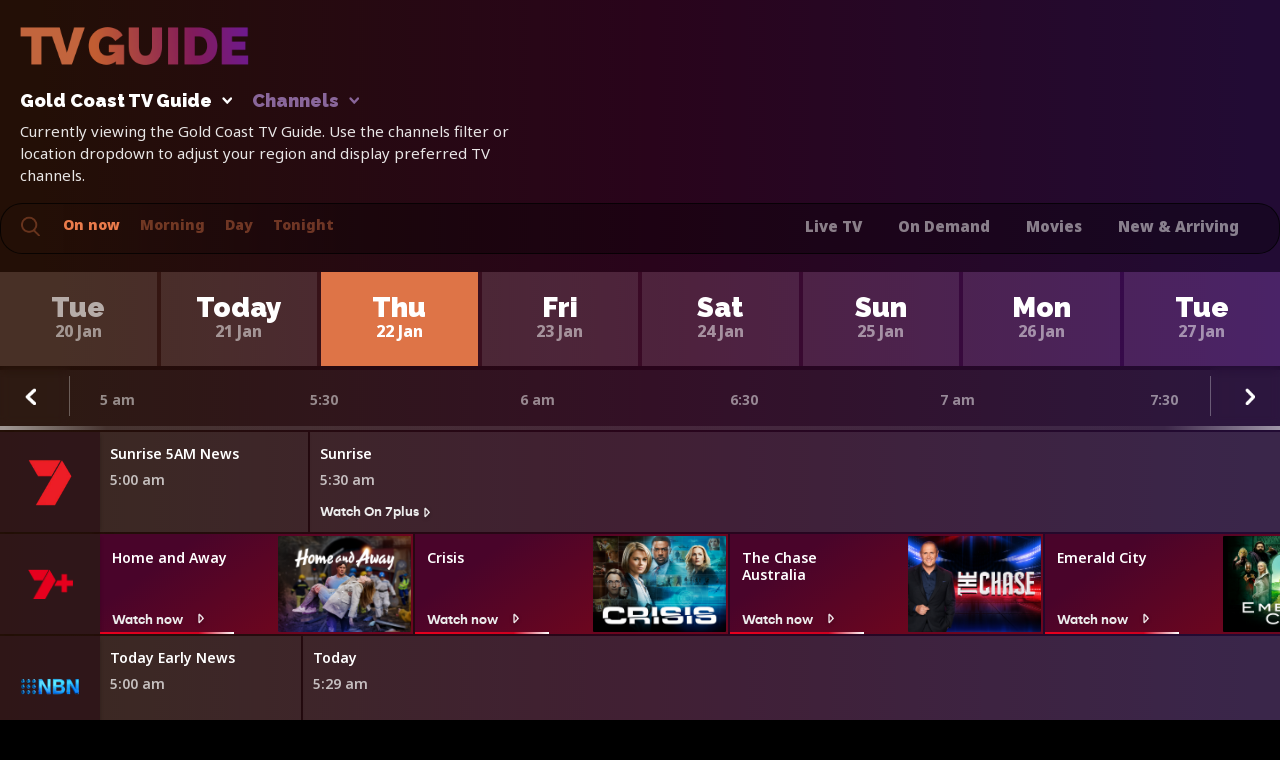

--- FILE ---
content_type: text/html;charset=utf-8
request_url: https://tvguidetonight.com.au/gold-coast/tomorrow
body_size: 114254
content:
<!DOCTYPE html><html lang="en"><head><meta charset="utf-8">
<meta name="viewport" content="width=device-width, initial-scale=1">
<title>TV Guide Gold Coast Tomorrow</title>
<meta name="format-detection" content="telephone=no">
<link rel="icon" type="image/x-icon" href="/favicon.ico">
<link as="style" rel="preload" onload="this.rel='stylesheet'" href="https://fonts.googleapis.com/css2?family=Noto+Sans:wght@400;600;700;800;900&family=Raleway:wght@900&display=swap">
<script src="https://securepubads.g.doubleclick.net/tag/js/gpt.js" async data-hid="11ff659"></script>
<meta name="description" content="TV Guide Tonight is your premier destination for planning tomorrow's TV enjoyment in Gold Coast. Discover what's on TV tomorrow with detailed schedules across all networks, showcasing local Gold Coast shows, live sports, movies, and more. Stay ahead and never miss your favourite programming in Gold Coast QLD. Keep engaged with the captivating world of Australian television with TVGuideTonight.com.au, your go-to source for future TV schedules.">
<meta property="og:title" content="TV Guide Gold Coast Tomorrow">
<meta property="og:description" content="TV Guide Tonight is your premier destination for planning tomorrow's TV enjoyment in Gold Coast. Discover what's on TV tomorrow with detailed schedules across all networks, showcasing local Gold Coast shows, live sports, movies, and more. Stay ahead and never miss your favourite programming in Gold Coast QLD. Keep engaged with the captivating world of Australian television with TVGuideTonight.com.au, your go-to source for future TV schedules.">
<meta property="og:image" content="https://tvguidetonight.com.au/images/social-image.jpg">
<link rel="canonical" href="https://tvguidetonight.com.au/gold-coast/tomorrow">
<script src="../js/ipsos-homepage.js" async></script>
<style>.advertisement{display:flex}.advertisement,.header .advertisement{justify-content:center}@media (min-width:1100px){.header .advertisement{justify-content:flex-end}}.header .advertisement .medrec{display:none}footer .advertisement .mobile-leaderboard{display:none!important}@media (min-width:768px){.advertisement .medrec{display:none}}.advertisement .leaderboard{display:none}@media (min-width:768px){.advertisement .leaderboard{display:block;height:90px;width:728px}}.advertisement .mobile-leaderboard{display:block}@media (min-width:1100px){.advertisement .advertisement .mobile-leaderboard,.advertisement .mobile-leaderboard{display:none}}@media (min-width:768px){.advertisement .advertisement .mobile-leaderboard,.advertisement .mobile-leaderboard{display:none}}@media (min-width:1100px){.advertisement.mobile-leaderboard{display:none}}@media (min-width:768px){.advertisement.mobile-leaderboard{display:none}}@media (max-width:768px){footer .advertisement.leaderboard{display:none}}</style>
<style>.tv-guide-area[data-v-6e1313cc]{margin-bottom:70px;overflow:hidden;position:relative}.tv-guide-area .schedule[data-v-6e1313cc]{overflow-x:visible;overflow-y:hidden;position:relative}.tv-guide-area .timeline[data-v-6e1313cc]{height:100%;left:0;position:absolute;top:60px;transition:transform .5s ease-in-out;width:1px;z-index:10}.tv-guide-area .timeline img[data-v-6e1313cc]{left:-8.344px;max-width:18px;position:absolute;top:0}.tv-guide-area .grid[data-v-6e1313cc]{display:flex;flex:1 1 auto;flex-direction:column;position:relative}.tv-guide-area .grid .card[data-v-6e1313cc]{margin-bottom:1px;z-index:20}.tv-guide-area .grid .episodes[data-v-6e1313cc]{height:102px;position:relative}@media (min-width:768px){.tv-guide-area .grid .episodes[data-v-6e1313cc]{height:102px}}</style>
<style>footer .advertisement{margin-bottom:70px}footer .text-area{background:linear-gradient(270deg,rgba(0,0,0,.29) 71.81%,transparent 95.23%);border:1px solid rgba(0,0,0,.75);border-radius:22px;margin:0 20px 30px;transform:matrix(1,0,0,1,0,0)}@media (min-width:768px){footer .text-area{margin:0 auto 40px}}footer .text-area .padding{align-content:center;display:flex;flex-direction:column;flex-wrap:wrap;justify-content:space-between;padding:50px 9px}@media (min-width:768px){footer .text-area .padding{align-content:flex-start;flex-direction:row;padding:75px 85px}}footer .text-area .padding .content{margin-bottom:75px;text-align:center;width:100%}@media (min-width:768px){footer .text-area .padding .content{margin-bottom:0;max-width:346px;text-align:left;width:33%}}footer .text-area .padding .content h3{color:#c2653e;font-family:Noto Sans;font-size:16px;font-style:normal;font-weight:900;height:62px;line-height:40px;text-transform:capitalize}footer .text-area .padding .content h3 .gradient{background:linear-gradient(90deg,rgba(72,37,23,.37) 1.73%,#c2653e 56.2%,transparent 95.95%);border-image-source:linear-gradient(90deg,rgba(72,37,23,.37) 1.73%,#c2653e 56.2%,transparent 95.95%);border-left:none;border-right:none;border-top:none;display:block;height:1px;margin:20px 0;width:100%}@media (min-width:768px){footer .text-area .padding .content h3 .gradient{background:linear-gradient(90deg,#c2653e 1.73%,transparent 95.95%);border-image-source:linear-gradient(90deg,#c2653e 1.73%,transparent 95.95%)}}footer .text-area .padding .content h3 svg{margin-bottom:-22px}footer .text-area .padding .content ul{list-style:none}footer .text-area .padding .content ul li{margin:4px 0}footer .text-area .padding .content ul li a{color:#fff;font-family:Noto Sans;font-size:14px;font-style:normal;font-weight:900;line-height:40px;opacity:.7;text-decoration:none}footer .text-area .padding .content ul li a:hover{opacity:1}footer .text-area .padding .content.images ul{list-style:none}footer .text-area .padding .content.images ul li{margin:24px 0}footer .text-area .padding .content.images ul li a{display:inline-block;opacity:1;text-decoration:none}footer .text-area .padding .content.images ul li a:hover{opacity:.7}footer .text-area .padding .content.images ul li a.margin{margin-left:10px}footer .text-area .padding .content.images ul li:last-child{margin-bottom:0}</style>
<style>.footer-recommendations[data-v-1330c7b3]{margin-bottom:3px;position:relative}.footer-recommendations h3[data-v-1330c7b3]{color:#fff;font-family:Noto Sans;font-size:17px;font-style:normal;font-weight:600;line-height:17px;margin-bottom:25px}.footer-recommendations h3 .watch-logo[data-v-1330c7b3]{display:inline;margin-right:10px;max-width:23px}.footer-recommendations .opacity[data-v-1330c7b3]{opacity:.05}.footer-recommendations .container[data-v-1330c7b3]{position:relative;z-index:2}.footer-recommendations .container .padding[data-v-1330c7b3]{padding:48px 0 48px 25px}@media (min-width:1280px){.footer-recommendations .container .padding[data-v-1330c7b3]{padding:50px 0 70px}}.footer-recommendations .container .padding .slider[data-v-1330c7b3]{background:#000;border-radius:1px 0 0 1px;width:100%}.footer-recommendations .container .padding .slider .padding[data-v-1330c7b3]{display:flex;justify-content:space-between;overflow-x:scroll;padding:4px}.footer-recommendations .container .padding .slider .padding a[data-v-1330c7b3]{margin-right:5px;max-width:207px}.footer-recommendations .container .padding .slider .padding a[data-v-1330c7b3]:last-child{margin-right:0}.footer-recommendations .container .padding .slider .padding a img[data-v-1330c7b3]{border-radius:1px;height:148px;width:207px}</style>
<style>.standard-theme{background:linear-gradient(90deg,#230f06 2.78%,#29041b 50.7%,#220b34 97.64%),#000}.standard-theme .highlight{color:#ea7b4b}.standard-theme .tv-guide-area .days{background:linear-gradient(89.85deg,#33180d 4.55%,#3a0928 54.24%,#350a56 99.95%)}.standard-theme .tv-guide-area .day{background:hsla(0,0%,100%,.1)}.standard-theme .tv-guide-area .day h3{color:#fff}.standard-theme .tv-guide-area .day h4{color:#fff;opacity:.6}.standard-theme .tv-guide-area .day.active,.standard-theme .tv-guide-area .day:hover{background-color:#de7447}.standard-theme .tv-guide-area .day.active h4,.standard-theme .tv-guide-area .day:hover h4{opacity:1}.standard-theme .tv-guide-area .timeline{background:#ea7b4b}.standard-theme .guide-date-tabs .days{background:linear-gradient(89.85deg,#33180d 4.55%,#3a0928 54.24%,#350a56 99.95%)}.standard-theme .guide-date-tabs .day{background:hsla(0,0%,100%,.1)}.standard-theme .guide-date-tabs .day h3{color:#fff}.standard-theme .guide-date-tabs .day h4{color:#fff;opacity:.6}.standard-theme .guide-date-tabs .day.active,.standard-theme .guide-date-tabs .day:hover{background-color:#de7447}.standard-theme .guide-date-tabs .day.active h4,.standard-theme .guide-date-tabs .day:hover h4{opacity:1}html *{margin:0;padding:0}html.is-overflow-hidden{height:100vh;overflow-y:scroll;position:fixed;width:100%}body{margin:0;padding:0}body img{display:block}@font-face{font-display:swap;font-family:HeyWow;font-style:normal;font-weight:400;src:url(/fonts/heywow-regularheywow.eot);src:url(/fonts/heywow-regularheywow.eot?#iefix) format("embedded-opentype"),url(/fonts/heywow-regularheywow.woff2) format("woff2"),url(/fonts/heywow-regularheywow.woff) format("woff"),url(/fonts/heywow-regularheywow.ttf) format("truetype")}@font-face{font-display:swap;font-family:HeyWow-bold;font-style:normal;font-weight:700;src:url(/fonts/heywow-boldheywow.eot);src:url(/fonts/heywow-boldheywow.eot?#iefix) format("embedded-opentype"),url(/fonts/heywow-boldheywow.woff2) format("woff2"),url(/fonts/heywow-boldheywow.woff) format("woff"),url(/fonts/heywow-boldheywow.ttf) format("truetype")}.container{margin:0 auto;max-width:1280px}.main-layout{overflow:clip}.button{align-content:center;border-radius:12px;cursor:pointer;display:flex;flex-wrap:wrap;font-family:Noto Sans,sans-serif;font-size:16px;font-style:normal;font-weight:600;justify-content:center;line-height:17px;margin-right:12px;max-width:171px;padding:13px 0;text-decoration:none;width:46%}@media (min-width:640px){.button{padding:13px 0}}.button.watch-on{background:#e6001e;color:#fff;opacity:.9}.button.watch-on svg{margin:2px 0 0 12px}.button.more{background:#fff;color:#000;opacity:.78}.button--save{background:#ea7b4b;color:#fff;opacity:.9;padding:13px 17px;width:auto}@media (min-width:640px){.button--save{padding:13px 40px}}.hide-scroll{-ms-overflow-style:none;scrollbar-width:none}.hide-scroll::-webkit-scrollbar{display:none}.opacity{background-color:#fff;height:100%;position:absolute;width:100%;z-index:1}.flex{display:flex}.close{cursor:pointer;height:32px;position:absolute;right:30px;top:23px;width:23px;z-index:10}.close:after,.close:before{background-color:#ea7b4b;content:"";height:2px;left:0;position:absolute;top:15px;width:25px}.close:before{transform:rotate(-45deg)}.close:after{transform:rotate(45deg)}.dropdown-button .dropdown-selector{cursor:pointer;font-family:Raleway;font-style:normal;font-weight:900;line-height:18px;padding-bottom:10px}@media (hover:hover){.dropdown-button .dropdown-selector:hover{opacity:.5}}.dropdown-button .dropdown-selector.location{color:#fff;font-size:18px;margin-right:30px}@media (min-width:640px) and (max-width:1099px){.dropdown-button .dropdown-selector.location{width:auto}}@media (min-width:1175px){.dropdown-button .dropdown-selector.location{width:auto}}.dropdown-button .dropdown-selector.channels{color:#89669a;flex-wrap:wrap;font-size:18px;width:105px}.dropdown-button .dropdown-selector img{height:7px;left:10px;position:relative;top:5px;width:10px}.dropdown-button .dropdown{background:#120803;background:linear-gradient(90deg,#120803,#11061b);display:none;left:0;position:absolute;width:100vw;z-index:800}.dropdown-button .dropdown .dropdown-content{overflow:hidden;padding:35px 10px;position:relative}@media (min-width:375px){.dropdown-button .dropdown .dropdown-content{padding:35px 20px}}@media (min-width:768px){.dropdown-button .dropdown .dropdown-content{padding:40px 20px}}.dropdown-button .dropdown .dropdown-content .close{right:20px;top:33px}@media (min-width:768px){.dropdown-button .dropdown .dropdown-content .close{top:55px}}.dropdown-button .dropdown .dropdown-content .dropdown-header h4{color:#fff;font-family:Raleway;font-size:24px;font-style:normal;font-weight:900;line-height:28px;margin-bottom:10px}@media (min-width:768px){.dropdown-button .dropdown .dropdown-content .dropdown-header h4{font-size:28px;line-height:18px}}.dropdown-button .dropdown .dropdown-content .dropdown-header p{color:#fff;font-family:Noto Sans;font-size:12px;font-style:normal;font-weight:700;line-height:16px;opacity:.8}.dropdown-button .dropdown .dropdown-content .dropdown-header .flex{flex-direction:column;justify-content:space-between;margin-bottom:20px}@media (min-width:768px){.dropdown-button .dropdown .dropdown-content .dropdown-header .flex{flex-direction:row}}.dropdown-button .dropdown .dropdown-content .dropdown-header .gradient{background:linear-gradient(90deg,#c2653e,#391405);border-image-source:linear-gradient(90deg,#c2653e 1.73%,transparent 95.95%);border-left:none;border-right:none;border-top:none;display:block;height:1px;margin:18px 0 24px;width:100%}.dropdown-button .dropdown .dropdown-content .dropdown-header .filter-options{align-content:center;align-items:center;flex-direction:row;flex-wrap:wrap;margin-bottom:0;margin-top:9px;max-width:390px;width:100%}@media (min-width:768px){.dropdown-button .dropdown .dropdown-content .dropdown-header .filter-options{margin-right:59px}}.dropdown-button .dropdown .dropdown-content .dropdown-header .filter-options .button--save{margin:0}.dropdown-button .dropdown .dropdown-content .dropdown-header .filter-options .deselect-all,.dropdown-button .dropdown .dropdown-content .dropdown-header .filter-options .select-all{color:#fff;cursor:pointer;font-family:Noto Sans;font-size:16px;font-style:normal;font-weight:700;line-height:16px;opacity:.8}.dropdown-button .dropdown .dropdown-content .dropdown-header .filter-options .deselect-all{opacity:.4}.dropdown-button.is-active .dropdown{display:block}.dropdown-button--channels.is-active h3{border-bottom:1px solid #89669a}.dropdown-button--channels .dropdown .channels-listing{flex-direction:row;flex-wrap:wrap;margin:0 -3px}@media (max-width:1277px){.dropdown-button--channels .dropdown .channels-listing{align-items:center;justify-content:center}}.dropdown-button--channels .dropdown .channels-listing .channel-selector{box-shadow:3px 1px 4px -3px rgba(0,0,0,.22);display:flex;justify-content:flex-start;margin:3px;max-width:305px;width:100%}.dropdown-button--channels .dropdown .channels-listing .channel-selector .channel-logo{align-content:center;display:flex;flex-wrap:wrap;height:56px;justify-content:center;max-width:66px;position:relative;width:23.575%}.dropdown-button--channels .dropdown .channels-listing .channel-selector .channel-logo .opacity{opacity:.05}.dropdown-button--channels .dropdown .channels-listing .channel-selector .channel-logo img{max-width:50px;position:relative;z-index:2}.dropdown-button--channels .dropdown .channels-listing .channel-selector .chanel-select{max-width:269px;min-width:204px;position:relative;width:79%}.dropdown-button--channels .dropdown .channels-listing .channel-selector .chanel-select .opacity{opacity:.11}.dropdown-button--channels .dropdown .channels-listing .channel-selector .chanel-select .content{align-content:center;align-items:center;flex-wrap:wrap;justify-content:space-between;position:relative;width:95%;z-index:2}.dropdown-button--channels .dropdown .channels-listing .channel-selector .chanel-select .content h5{color:#fff;font-family:Noto Sans;font-size:14px;font-style:normal;font-weight:600;line-height:17px;padding-left:14px;width:65%}.dropdown-button--channels .dropdown .channels-listing .channel-selector .chanel-select .content h5.not-selected{opacity:.6}.dropdown-button--channels .dropdown .channels-listing .channel-selector .chanel-select .content .checkbox-area{cursor:pointer;display:block;font-size:22px;height:25px;position:relative;right:5px;top:-2px;-webkit-user-select:none;-moz-user-select:none;user-select:none;width:25px}.dropdown-button--channels .dropdown .channels-listing .channel-selector .chanel-select .content .checkbox-area input{cursor:pointer;height:0;opacity:0;position:absolute;width:0}.dropdown-button--channels .dropdown .channels-listing .channel-selector .chanel-select .content .checkmark{border:2px solid #fff;border-radius:2px;height:100%;left:0;opacity:.6;position:absolute;top:0;width:100%}@media (hover:hover){.dropdown-button--channels .dropdown .channels-listing .channel-selector .chanel-select .content .checkbox-area:hover input~.checkmark{opacity:.6}}.dropdown-button--channels .dropdown .channels-listing .channel-selector .chanel-select .content .checkmark:after{content:"";display:none;position:absolute}.dropdown-button--channels .dropdown .channels-listing .channel-selector .chanel-select .content .checkbox-area input:checked~.checkmark:after{display:block}.dropdown-button--channels .dropdown .channels-listing .channel-selector .chanel-select .content .checkbox-area input:checked~.checkmark{opacity:1}.dropdown-button--channels .dropdown .channels-listing .channel-selector .chanel-select .content .checkbox-area .checkmark:after{border:solid #ea7b4b;border-width:0 3px 3px 0;height:10px;left:9px;top:5px;transform:rotate(45deg);width:5px}.dropdown-button--locations.is-active h3{border-bottom:1px solid #fff}.dropdown-button--locations .close{top:33px}.dropdown-button--locations .dropdown .locations-listings{flex-direction:column;flex-wrap:wrap;justify-content:space-between;max-height:1000px}@media (min-width:768px){.dropdown-button--locations .dropdown .locations-listings{max-height:530px}}.dropdown-button--locations .dropdown .locations-listings .locations-area{list-style:none;margin-bottom:32px;width:130px}@media (min-width:375px){.dropdown-button--locations .dropdown .locations-listings .locations-area{width:140px}}@media (min-width:450px){.dropdown-button--locations .dropdown .locations-listings .locations-area{width:180px}}@media (min-width:640px){.dropdown-button--locations .dropdown .locations-listings .locations-area{width:200px}}.dropdown-button--locations .dropdown .locations-listings .locations-area h4{color:#fff;font-family:Raleway;font-size:18px;font-style:normal;font-weight:900;line-height:18px;min-height:20px;min-width:75px;padding-bottom:15px}.dropdown-button--locations .dropdown .locations-listings .locations-area .locations-list{list-style:none}.dropdown-button--locations .dropdown .locations-listings .locations-area .locations-list li{color:#fff;cursor:pointer;font-family:Noto Sans;font-size:14px;font-style:normal;font-weight:600;line-height:27px;opacity:.8;overflow:hidden;text-overflow:ellipsis;white-space:nowrap}.dropdown-button--locations .dropdown .locations-listings .locations-area .locations-list li.is-selected,.dropdown-button--locations .dropdown .locations-listings .locations-area .locations-list li:hover{color:#ea7b4b}.seven-plus{background:linear-gradient(144.66deg,#49042a 22.18%,#6b061f 68.53%)}.seven-plus .opacity{opacity:0!important}.seven-plus .gradient{background:linear-gradient(90deg,#e6001e 5.63%,rgba(230,0,30,.828) 73.46%,#fff);border:0 solid;border-image-source:linear-gradient(90deg,#e6001e 5.63%,rgba(230,0,30,.828) 73.46%,#fff);bottom:-4px;height:2px;left:-2px;opacity:1;position:absolute;width:100%}.seven-plus .watch-now{bottom:2px;left:0;position:absolute;width:100%;z-index:2}.seven-plus--show{height:96px;padding:2px;position:relative;width:296px}@media (min-width:768px){.seven-plus--show{height:96px}}.seven-plus--show .content{justify-content:space-between;position:relative;z-index:5}.seven-plus--show .content .padding{padding-left:10px;position:relative;width:40%}.seven-plus--show .content a{position:relative;text-decoration:none}@media (hover:hover){.seven-plus--show .content a:hover{opacity:.9}}.seven-plus--show .content a h5{color:#fff;display:-webkit-box;font-family:Noto Sans,sans-serif;font-size:14px;font-style:normal;font-weight:600;line-height:17px;margin-bottom:5px;overflow:hidden;padding:6px 0 0;-webkit-line-clamp:3;-webkit-box-orient:vertical}@media (min-width:768px){.seven-plus--show .content a h5{padding:13px 0 0}}.seven-plus--show .content a h6{align-items:center;color:#fff;font-family:Noto Sans;font-size:12px;font-style:normal;font-weight:700;letter-spacing:-.005em;line-height:16px;opacity:.5;overflow:hidden;padding:0 12px;text-overflow:ellipsis}@media (min-width:768px){.seven-plus--show .content a h6{padding:0 10px}}.seven-plus--show .content a.show-image{height:96px;max-width:133px;overflow:hidden}@media (min-width:768px){.seven-plus--show .content a.show-image{height:96px}}.seven-plus--show .content a.show-image img{height:96px}@media (min-width:768px){.seven-plus--show .content a.show-image img{height:96px}}.seven-plus--show .content a img{border-radius:1px;width:100%}.seven-plus--show .content .watch-now a{bottom:-3px;color:#ececec;display:inline-flex;font-family:HeyWow-bold;font-size:13px;font-style:normal;font-weight:700;left:12px;line-height:22px;position:absolute;text-decoration:none;width:87%;z-index:2}@media (min-width:768px){.seven-plus--show .content .watch-now a{bottom:0;left:10px}}.seven-plus--show .content .watch-now a .watch-logo{margin-left:10px;max-width:16px}.seven-plus--grid{flex-shrink:0;margin:0 2px 0 0;position:relative;width:309px;z-index:10}.seven-plus--grid:first-child{margin-left:0}.seven-plus--sport{flex-shrink:0;height:96px;margin:0 2px 0 0;padding:2px;position:relative;width:624px;z-index:10}@media (min-width:768px){.seven-plus--sport{height:96px}}.seven-plus--sport:first-child{margin-left:0}.seven-plus--sport .content{justify-content:space-between;position:relative;z-index:5}.seven-plus--sport .content .padding{padding-left:10px;position:relative;width:40%}.seven-plus--sport .content a{position:relative;text-decoration:none}@media (hover:hover){.seven-plus--sport .content a:hover{opacity:.9}}.seven-plus--sport .content a h5{color:#fff;font-family:Noto Sans,sans-serif;font-size:14px;font-style:normal;font-weight:600;line-height:17px;margin-bottom:5px;padding:6px 0 5px}@media (min-width:768px){.seven-plus--sport .content a h5{padding:13px 0 5px}}.seven-plus--sport .content a h6{align-items:center;color:#fff;font-family:Noto Sans;font-size:12px;font-style:normal;font-weight:700;letter-spacing:-.005em;line-height:16px;opacity:.5;overflow:hidden;padding:0 12px;text-overflow:ellipsis}@media (min-width:768px){.seven-plus--sport .content a h6{padding:0 10px}}.seven-plus--sport .content a.show-image{height:96px;max-width:133px;overflow:hidden}@media (min-width:768px){.seven-plus--sport .content a.show-image{height:96px}}.seven-plus--sport .content a.show-image img{height:96px}@media (min-width:768px){.seven-plus--sport .content a.show-image img{height:96px}}.seven-plus--sport .content a img{border-radius:1px;width:100%}.seven-plus--sport .content .watch-now a{bottom:4px;color:#ececec;display:inline-flex;font-family:HeyWow;font-size:13px;font-style:normal;font-weight:700;left:12px;line-height:22px;position:absolute;text-decoration:none;width:87%;z-index:2}@media (min-width:768px){.seven-plus--sport .content .watch-now a{bottom:0;left:10px}}.seven-plus--sport .content .watch-now a .watch-logo{margin-left:10px;max-width:16px}.columns{flex-direction:column;padding-bottom:60px}@media (min-width:1024px){.columns{flex-direction:row}}.columns .column{position:relative}.columns .column--left{flex:1;width:100%}.columns .column--right{flex:1;flex-direction:column;margin:25px auto 0;max-width:300px;padding:0 10px;width:100%}@media (min-width:375px){.columns .column--right{padding:0 15px}}@media (min-width:640px) and (max-width:1024px){.columns .column--right{display:none}}@media (min-width:1024px){.columns .column--right{margin:0 auto}}.columns .column--right .opacity{opacity:0}.columns .column--right .column-content{position:sticky;top:0;z-index:5}.columns .column--right .column-banner{margin-bottom:1px;width:100%}.columns .column--right .advertisement{padding:15px 0}.columns .column--right .advertisement .leaderboard,.columns .column--right .advertisement .mobile-leaderboard{display:none}.columns .column--right .advertisement .medrec{display:block}.columns .column--right .seven-plus--show{margin-top:3px}@media (min-width:1024px){.columns--opacity .column--left{margin-right:3px}}.columns--opacity .column--right .opacity{left:0;opacity:0}@media (min-width:1024px){.columns--opacity .column--right .opacity{opacity:.1}}.columns--article{justify-content:space-between}.columns--article .column--left{max-width:855px}@media (max-width:1024px){.columns--article .column--left{max-width:100%;width:100%}}.columns--article .column--right{margin:0}@media (max-width:1024px){.columns--article .column--right{margin:0 auto}}.pagination{align-items:center;position:relative;z-index:5}.pagination .pagination-arrow{cursor:pointer;height:12px;width:6px}.pagination .pagination-arrow--previous{margin-right:23px}.pagination .pagination-arrow--next{margin-left:23px}.pagination .pagination-items{list-style:none;overflow-x:scroll;width:auto;-ms-overflow-style:none;scrollbar-width:none}.pagination .pagination-items::-webkit-scrollbar{display:none}.pagination .pagination-items .item{color:#ea7b4b;cursor:pointer;font-family:Noto Sans;font-size:16px;font-style:normal;font-weight:900;line-height:18px;margin:0 8px;opacity:.4}.pagination .pagination-items .item.is-active{opacity:1}@media (hover:hover){.pagination .pagination-items .item:hover{opacity:1}}.pagination .pagination-items .item:first-child{margin-left:0}.pagination .pagination-items .item:last-child{margin-right:0}.tabs{flex-direction:row}.tabs .tab{color:#ea7b4b;cursor:pointer;font-family:Noto Sans;font-size:18px;font-style:normal;font-weight:900;line-height:18px;margin-right:30px;opacity:.4}.tabs .tab:last-child{margin-right:0}.tabs .tab.is-active{opacity:1}@media (hover:hover){.tabs .tab:hover{opacity:1}}</style>
<style>.error-header[data-v-0fd9db7d]{align-items:center;background:linear-gradient(90deg,#230f06 2.78%,#29041b 50.7%,#220b34 97.64%),#000;display:flex;height:100%;justify-content:center;overflow:hidden;position:absolute;text-align:center;width:100%}.error-header h1[data-v-0fd9db7d]{color:#fff;font-family:Raleway;font-size:75px;font-style:normal;font-weight:900;line-height:80px;margin-bottom:8px}@media (min-width:640px){.error-header h1[data-v-0fd9db7d]{font-size:115px;line-height:115px;margin-bottom:23px}}.error-header .message[data-v-0fd9db7d]{color:#fff;font-family:Noto Sans;font-size:14px;font-style:normal;font-weight:400;line-height:19px;margin-bottom:32px;opacity:.8}@media (min-width:640px){.error-header .message[data-v-0fd9db7d]{font-size:15px;line-height:22px;margin-bottom:23px}}</style>
<link rel="stylesheet" href="/_nuxt/entry.43xOtzV0.css">
<link rel="stylesheet" href="/_nuxt/default.HlF5aNzU.css">
<link rel="stylesheet" href="/_nuxt/PageAdvertisement.MUXmbwys.css">
<link rel="stylesheet" href="/_nuxt/DateTabs.ut_Yzyay.css">
<link rel="stylesheet" href="/_nuxt/RelatedShows.zI97Ub_o.css">
<link rel="modulepreload" as="script" crossorigin href="/_nuxt/entry.dN2if93s.js">
<link rel="modulepreload" as="script" crossorigin href="/_nuxt/default.oFg3ucIj.js">
<link rel="modulepreload" as="script" crossorigin href="/_nuxt/nuxt-link.N469RrOE.js">
<link rel="modulepreload" as="script" crossorigin href="/_nuxt/guide.DPv9yVpp.js">
<link rel="modulepreload" as="script" crossorigin href="/_nuxt/regions.3iQOfTwY.js">
<link rel="modulepreload" as="script" crossorigin href="/_nuxt/Image.vue.03rhtejv.js">
<link rel="modulepreload" as="script" crossorigin href="/_nuxt/PageAdvertisement.kcqyM_1m.js">
<link rel="modulepreload" as="script" crossorigin href="/_nuxt/programs.TuA5RroR.js">
<link rel="modulepreload" as="script" crossorigin href="/_nuxt/_...slug_.Bgme2HLV.js">
<link rel="modulepreload" as="script" crossorigin href="/_nuxt/guide.rfE8Wxrh.js">
<link rel="modulepreload" as="script" crossorigin href="/_nuxt/DateTabs.ktdnx6gt.js">
<link rel="modulepreload" as="script" crossorigin href="/_nuxt/RelatedShows.zZBWHTSd.js">
<link rel="modulepreload" as="script" crossorigin href="/_nuxt/play.sAoPKV5F.js">
<link rel="modulepreload" as="script" crossorigin href="/_nuxt/canonicalUrlHelper.9waPNFZS.js">
<link rel="prefetch" as="script" crossorigin href="/_nuxt/algoliasearch-lite.esm.browser.LxLLAW8P.js">
<link rel="prefetch" as="script" crossorigin href="/_nuxt/algoliasearch.esm.browser.l0oP_Hkb.js">
<link rel="prefetch" as="script" crossorigin href="/_nuxt/recommend.esm.browser.p2oAwbQR.js">
<script type="module" src="/_nuxt/entry.dN2if93s.js" crossorigin></script></head><body class="standard-theme"><div id="__nuxt"><!--[--><!----><div class="main-layout"><div class="container interior-page"><!--[--><div class="" style="display:none;"><h2><img src="/theme/standard/tv-guide.png" alt="TV Guide"></h2><div class="close mobile-menu-close"></div><ul class="menu"><li><a href="https://7plus.com.au/live-tv?channel-id=Seven&amp;utm_source=SWM-TVguide&amp;utm_medium=main-nav-live-tv&amp;utm_campaign=live-tv-7plus" target="_blank">Live TV</a></li><li><a href="https://7plus.com.au/?utm_source=SWM-TVguide&amp;utm_medium=main-nav-on-demand&amp;utm_campaign=on-demand-7plus" target="_blank">On Demand</a></li><li><a href="https://7plus.com.au/movies?utm_source=SWM-TVguide&amp;utm_medium=main-nav-movies&amp;utm_campaign=movies-7plus" target="_blank">Movies</a></li><li><a href="https://7plus.com.au/new-tv-shows-and-movies?utm_source=SWM-TVguide&amp;utm_medium=main-nav-new-arriving&amp;utm_campaign=new-arriving-7plus" target="_blank">New &amp; Arriving</a></li></ul></div><header class="header"><div class="container flex"><div class="padding"><a href="/" class=""><img src="/theme/standard/tv-guide.png" alt="TV Guide" width="350" height="52" class="main-logo"></a><div class="flex"><div class="dropdown-button dropdown-button--locations"><div class="dropdown-selector location flex" tabindex="0">Gold Coast TV Guide <img src="/theme/standard/location-arrow.png" alt="Select Location"></div><!----></div><!----></div><p class="text"> Currently viewing the  TV Guide. Use the channels filter or location dropdown to adjust your region and display preferred TV channels. </p></div><div class="advertisement leaderboard"><div class="leaderboard" title="home" data-id="/gold-coast/tomorrow"><div id="div-gpt-ad-1684466114476-1"></div></div></div><div class="advertisement mobile-leaderboard"><div class="mobile-leaderboard" title="home" data-id="/gold-coast/tomorrow"><div id="div-gpt-ad-1684466114476-6"></div></div></div></div><nav class="container"><div class="padding flex"><div class="flex"><span class="magnifying-glass"><img src="/theme/standard/magnifying-glass.png" width="19" height="20" alt="Search"></span><ul class="tv-guide-nav flex"><li class="active">On now</li><li class="">Morning</li><li class="">Day</li><li class="">Tonight</li></ul></div><div class="" style="display:none;"><!----><!----><ul class="menu"><li><a href="https://7plus.com.au/live-tv?channel-id=Seven&amp;utm_source=SWM-TVguide&amp;utm_medium=main-nav-live-tv&amp;utm_campaign=live-tv-7plus" target="_blank">Live TV</a></li><li><a href="https://7plus.com.au/?utm_source=SWM-TVguide&amp;utm_medium=main-nav-on-demand&amp;utm_campaign=on-demand-7plus" target="_blank">On Demand</a></li><li><a href="https://7plus.com.au/movies?utm_source=SWM-TVguide&amp;utm_medium=main-nav-movies&amp;utm_campaign=movies-7plus" target="_blank">Movies</a></li><li><a href="https://7plus.com.au/new-tv-shows-and-movies?utm_source=SWM-TVguide&amp;utm_medium=main-nav-new-arriving&amp;utm_campaign=new-arriving-7plus" target="_blank">New &amp; Arriving</a></li></ul></div><input id="menu-toggle" type="checkbox"><label class="menu-button-container" for="menu-toggle"><span class="menu-button"></span><span></span><span></span></label></div></nav><!----></header><!--]--><!--[--><div id="tv-guide" class="tv-guide-area" data-v-6e1313cc><!----></div><!--]--></div><footer><div class="advertisement leaderboard"><div class="leaderboard" title="home" data-id="/home"><div id="div-gpt-ad-1684466114476-4"></div></div></div><div class="advertisement medrec"><div class="medrec" title="home" data-id="/mhome"><div id="div-gpt-ad-1684466114476-5"></div></div></div><div class="footer-recommendations" data-v-1330c7b3><div class="opacity" data-v-1330c7b3></div><div class="container" data-v-1330c7b3><div class="padding" data-v-1330c7b3><h3 data-v-1330c7b3><img class="watch-logo" src="/icons/seven-plus.png" alt="7plus" width="23" height="15" data-v-1330c7b3> Shows you might like </h3><div class="slider" data-v-1330c7b3><div class="padding hide-scroll" data-v-1330c7b3><!--[--><a href="https://7plus.com.au/home-and-away?utm_source=SWM-TVguide&amp;utm_medium=shows-you-might-like-shelf-footer&amp;utm_campaign=home-and-away" data-v-1330c7b3><img class="" src="https://production-mediacms-utility-hsyp63r9v13b.s3-ap-southeast-2.amazonaws.com/media/123962/home_and_away_2026_seasonreturn_7plus_4-3_show_card_full_keyart_clean.png" alt="Home and Away" loading="lazy" width="207" height="148" sizes="&#39;(max-width: 207px) 207px&#39;" data-v-1330c7b3></a><a href="https://7plus.com.au/crisis?utm_source=SWM-TVguide&amp;utm_medium=shows-you-might-like-shelf-footer&amp;utm_campaign=crisis" data-v-1330c7b3><img class="" src="https://production-mediacms-utility-hsyp63r9v13b.s3-ap-southeast-2.amazonaws.com/media/122807/crss01_4_3-show-card.jpg" alt="Crisis" loading="lazy" width="207" height="148" sizes="&#39;(max-width: 207px) 207px&#39;" data-v-1330c7b3></a><a href="https://7plus.com.au/the-chase-australia?utm_source=SWM-TVguide&amp;utm_medium=shows-you-might-like-shelf-footer&amp;utm_campaign=the-chase-australia" data-v-1330c7b3><img class="" src="https://production-mediacms-utility-hsyp63r9v13b.s3-ap-southeast-2.amazonaws.com/media/96916/the_chase_2024_generic_7plus_4-3_show_card_full_keyart_v1.jpg" alt="The Chase Australia" loading="lazy" width="207" height="148" sizes="&#39;(max-width: 207px) 207px&#39;" data-v-1330c7b3></a><a href="https://7plus.com.au/emerald-city?utm_source=SWM-TVguide&amp;utm_medium=shows-you-might-like-shelf-footer&amp;utm_campaign=emerald-city" data-v-1330c7b3><img class="" src="https://production-mediacms-utility-hsyp63r9v13b.s3-ap-southeast-2.amazonaws.com/media/79223/emci_4_3-show-card.jpg" alt="Emerald City" loading="lazy" width="207" height="148" sizes="&#39;(max-width: 207px) 207px&#39;" data-v-1330c7b3></a><a href="https://7plus.com.au/medium?utm_source=SWM-TVguide&amp;utm_medium=shows-you-might-like-shelf-footer&amp;utm_campaign=medium" data-v-1330c7b3><img class="" src="https://production-mediacms-utility-hsyp63r9v13b.s3-ap-southeast-2.amazonaws.com/media/115570/4_3-show-card.jpg" alt="Medium" loading="lazy" width="207" height="148" sizes="&#39;(max-width: 207px) 207px&#39;" data-v-1330c7b3></a><a href="https://7plus.com.au/wolfe?utm_source=SWM-TVguide&amp;utm_medium=shows-you-might-like-shelf-footer&amp;utm_campaign=wolfe" data-v-1330c7b3><img class="" src="https://production-mediacms-utility-hsyp63r9v13b.s3-ap-southeast-2.amazonaws.com/media/122611/wofe01_4_3-show-card.jpg" alt="Wolfe" loading="lazy" width="207" height="148" sizes="&#39;(max-width: 207px) 207px&#39;" data-v-1330c7b3></a><!--]--></div></div></div></div></div><!----><div class="container text-area"><div class="padding"><div class="content"><h3><svg xmlns="http://www.w3.org/2000/svg" width="104" height="19" viewBox="0 0 104 19" fill="none"><g opacity="0.8"><path d="M14.496 5.03996H9.6V18H4.92V5.03996H0V0.959961H14.496V5.03996Z" fill="#EA7B4B"></path><path d="M16.4886 0.959961L19.8246 12.6L23.1126 0.959961H28.0326L22.1526 18H17.4966L11.5446 0.959961H16.4886Z" fill="#EA7B4B"></path></g><path d="M38.5915 18.12C37.4875 18.12 36.4315 17.928 35.4235 17.544C34.4315 17.144 33.5515 16.568 32.7835 15.816C32.0155 15.048 31.4075 14.128 30.9595 13.056C30.5275 11.968 30.3115 10.728 30.3115 9.33597C30.3115 8.13597 30.5355 7.02397 30.9835 5.99997C31.4315 4.97597 32.0475 4.07997 32.8315 3.31196C33.6315 2.52797 34.5595 1.91997 35.6155 1.48797C36.6715 1.05597 37.8155 0.839966 39.0475 0.839966C40.5835 0.839966 41.9755 1.17597 43.2235 1.84797C44.4715 2.50397 45.3995 3.40797 46.0075 4.55997L42.5275 7.22397C42.1915 6.55197 41.6875 6.01597 41.0155 5.61597C40.3435 5.19997 39.6315 4.99197 38.8795 4.99197C38.3195 4.99197 37.8075 5.10396 37.3435 5.32797C36.8795 5.55197 36.4715 5.86397 36.1195 6.26397C35.7835 6.66397 35.5195 7.14397 35.3275 7.70397C35.1515 8.24797 35.0635 8.84797 35.0635 9.50397C35.0635 10.176 35.1595 10.784 35.3515 11.328C35.5435 11.872 35.8075 12.344 36.1435 12.744C36.4955 13.128 36.9115 13.432 37.3915 13.656C37.8715 13.864 38.4075 13.968 38.9995 13.968C39.7515 13.968 40.4715 13.784 41.1595 13.416C41.8475 13.032 42.4715 12.496 43.0315 11.808V16.368C41.7515 17.536 40.2715 18.12 38.5915 18.12ZM42.7915 12.288H39.6475V8.92797H46.6555V18H42.7915V12.288Z" fill="url(#paint0_linear_334_12627)"></path><path d="M56.4057 18.144C55.0457 18.144 53.8777 17.92 52.9017 17.472C51.9257 17.024 51.1257 16.408 50.5017 15.624C49.8937 14.84 49.4457 13.944 49.1577 12.936C48.8697 11.912 48.7257 10.84 48.7257 9.71997V0.959966H53.4057V9.71997C53.4057 10.28 53.4617 10.816 53.5737 11.328C53.6857 11.84 53.8617 12.296 54.1017 12.696C54.3417 13.096 54.6457 13.416 55.0137 13.656C55.3977 13.88 55.8617 13.992 56.4057 13.992C56.9657 13.992 57.4377 13.88 57.8217 13.656C58.2057 13.416 58.5097 13.096 58.7337 12.696C58.9737 12.28 59.1497 11.816 59.2617 11.304C59.3737 10.792 59.4297 10.264 59.4297 9.71997V0.959966H64.1097V9.71997C64.1097 10.904 63.9497 12.008 63.6297 13.032C63.3257 14.056 62.8617 14.952 62.2377 15.72C61.6137 16.488 60.8137 17.088 59.8377 17.52C58.8777 17.936 57.7337 18.144 56.4057 18.144Z" fill="url(#paint1_linear_334_12627)"></path><path d="M66.8017 18V0.959966H71.4817V18H66.8017Z" fill="url(#paint2_linear_334_12627)"></path><path d="M74.4188 18V0.959966H80.9708C82.8588 0.959966 84.4348 1.34397 85.6988 2.11197C86.9788 2.86397 87.9388 3.88797 88.5788 5.18396C89.2348 6.46396 89.5628 7.88797 89.5628 9.45597C89.5628 11.184 89.2028 12.688 88.4828 13.968C87.7788 15.248 86.7788 16.24 85.4828 16.944C84.2028 17.648 82.6988 18 80.9708 18H74.4188ZM84.8108 9.45597C84.8108 8.57597 84.6588 7.80797 84.3548 7.15197C84.0508 6.47997 83.6108 5.95997 83.0348 5.59197C82.4588 5.22397 81.7708 5.03997 80.9708 5.03997H79.0988V13.92H80.9708C81.7868 13.92 82.4748 13.728 83.0348 13.344C83.6108 12.96 84.0508 12.432 84.3548 11.76C84.6588 11.072 84.8108 10.304 84.8108 9.45597Z" fill="url(#paint3_linear_334_12627)"></path><path d="M103.743 13.92V18H91.5985V0.959966H103.527V5.03997H96.2785V7.43997H102.471V11.232H96.2785V13.92H103.743Z" fill="url(#paint4_linear_334_12627)"></path><defs><linearGradient id="paint0_linear_334_12627" x1="27.8213" y1="34.0006" x2="85.7442" y2="31.274" gradientUnits="userSpaceOnUse"><stop offset="0.0892563" stop-color="#C45F33"></stop><stop offset="0.588542" stop-color="#841D5B"></stop><stop offset="1" stop-color="#681AA5"></stop></linearGradient><linearGradient id="paint1_linear_334_12627" x1="27.8213" y1="34.0006" x2="85.7442" y2="31.274" gradientUnits="userSpaceOnUse"><stop offset="0.0892563" stop-color="#C45F33"></stop><stop offset="0.588542" stop-color="#841D5B"></stop><stop offset="1" stop-color="#681AA5"></stop></linearGradient><linearGradient id="paint2_linear_334_12627" x1="27.8213" y1="34.0006" x2="85.7442" y2="31.274" gradientUnits="userSpaceOnUse"><stop offset="0.0892563" stop-color="#C45F33"></stop><stop offset="0.588542" stop-color="#841D5B"></stop><stop offset="1" stop-color="#681AA5"></stop></linearGradient><linearGradient id="paint3_linear_334_12627" x1="27.8213" y1="34.0006" x2="85.7442" y2="31.274" gradientUnits="userSpaceOnUse"><stop offset="0.0892563" stop-color="#C45F33"></stop><stop offset="0.588542" stop-color="#841D5B"></stop><stop offset="1" stop-color="#681AA5"></stop></linearGradient><linearGradient id="paint4_linear_334_12627" x1="27.8213" y1="34.0006" x2="85.7442" y2="31.274" gradientUnits="userSpaceOnUse"><stop offset="0.0892563" stop-color="#C45F33"></stop><stop offset="0.588542" stop-color="#841D5B"></stop><stop offset="1" stop-color="#681AA5"></stop></linearGradient></defs></svg><span class="gradient"></span></h3><ul><li><a href="https://7plus.com.au/live-tv?utm_source=SWM-TVguide&amp;utm_medium=footer&amp;utm_campaign=news-network" target="_blank" aria-label="Live TV">Live TV</a></li><li><a href="https://7plus.com.au/shows?utm_source=SWM-TVguide&amp;utm_medium=footer&amp;utm_campaign=news-network" target="_blank" aria-label="On demand">On Demand</a></li><li><a href="https://7plus.com.au/movies?utm_source=SWM-TVguide&amp;utm_medium=footer&amp;utm_campaign=news-network" target="_blank" aria-label="Movies">Movies</a></li><li><a href="https://7plus.com.au/new-tv-shows-and-movies?utm_source=SWM-TVguide&amp;utm_medium=footer&amp;utm_campaign=news-network" target="_blank" aria-label="New &amp; Arriving">New &amp; Arriving</a></li><li><a href="/tv-shows" class="">Shows A-Z</a></li></ul></div><div class="content"><h3>Our News Network<span class="gradient"></span></h3><ul><li><a href="https://7news.com.au/sunrise?utm_source=SWM-TVguide&amp;utm_medium=footer&amp;utm_campaign=news-network" target="_blank" aria-label="Sunrise">Sunrise</a></li><li><a href="https://7news.com.au/the-morning-show?utm_source=SWM-TVguide&amp;utm_medium=footer&amp;utm_campaign=news-network" target="_blank" aria-label="The Morning Show">The Morning Show</a></li><li><a href="https://7news.com.au/spotlight?utm_source=SWM-TVguide&amp;utm_medium=footer&amp;utm_campaign=news-network" target="_blank" aria-label="Spotlight">Spotlight</a></li><li><a href="https://7news.com.au/sport?utm_source=SWM-TVguide&amp;utm_medium=footer&amp;utm_campaign=news-network" target="_blank" aria-label="7 Sport">7Sport</a></li><li><a href="https://thewest.com.au/?utm_source=SWM-TVguide&amp;utm_medium=footer&amp;utm_campaign=news-network" target="_blank" aria-label="The West Australian">The West Australian</a></li><li><a href="https://www.perthnow.com.au/?utm_source=SWM-TVguide&amp;utm_medium=footer&amp;utm_campaign=news-network" target="_blank" aria-label="Perth Now">Perth Now</a></li></ul></div><div class="content images"><h3>TV Content Partners<span class="gradient"></span></h3><ul><li><a href="https://7plus.com.au/?utm_source=SWM-TVguide&amp;utm_medium=footer&amp;utm_campaign=news-network" target="_blank" aria-label="7plus"><svg width="46" height="30" viewBox="0 0 46 30" fill="none" xmlns="http://www.w3.org/2000/svg"><g clip-path="url(#clip0_320_2125)"><path d="M17.1894 30.0001L28.2778 10.6116L22.0315 -0.0247192L4.86621 30.0001H17.1894Z" fill="#E6001E"></path><path d="M0.217773 -0.0247803L6.34304 10.6116H15.1072L21.1841 -0.0247803H0.217773Z" fill="#E6001E"></path><path d="M34.234 4.36368V10.6116H29.9487L26.7529 16.1901H34.234V22.4381H39.8024V16.1901H45.9519V10.6116H39.8024V4.36368H34.234Z" fill="#E6001E"></path></g><defs><clipPath id="clip0_320_2125"><rect width="46" height="30" fill="white"></rect></clipPath></defs></svg></a></li><li><a href="https://7news.com.au/?utm_source=SWM-TVguide&amp;utm_medium=footer&amp;utm_campaign=news-network" target="_blank" aria-label="7news"><svg width="105" height="30" viewBox="0 0 105 30" fill="none" xmlns="http://www.w3.org/2000/svg"><path d="M35.3794 20.4796H31.2012V7.09116H35.5772L43.0931 15.1242V7.09116H47.2466V20.4796H43.0931L35.3794 12.3226V20.4796Z" fill="#E6001E"></path><path d="M63.2427 10.1655H54.7132V12.0994H62.9955V15.273H54.7132V17.3556H63.3663V20.4796H50.436V7.09116H63.218V10.1655H63.2427Z" fill="#E6001E"></path><path d="M64.7505 7.09116H69.349L72.118 16.3143L74.8129 7.09116H79.5598L82.2546 16.3143L84.9989 7.09116H89.2266L84.7764 20.4796H79.7081L77.0133 11.6283L74.3184 20.4796H69.3243L64.7505 7.09116Z" fill="#E6001E"></path><path d="M98.8936 12.0498L97.0146 12.0002C95.012 11.9506 94.567 11.4548 94.567 10.8597C94.567 10.2151 95.0367 9.76883 97.2865 9.76883H97.4349C99.215 9.76883 99.833 10.2151 100.08 10.6862H104.753C104.654 8.90106 103.517 6.94238 97.7316 6.94238H97.064C91.4024 6.94238 90.1415 8.7523 90.1415 10.9589V11.1325C90.1415 13.1903 91.4766 14.9754 96.0998 15.1242H97.9046C100.105 15.1738 100.501 15.6697 100.501 16.3639C100.501 17.0333 100.154 17.7771 97.5832 17.7771H97.4843C95.5559 17.7771 94.9131 17.1325 94.6906 16.587H89.9932C90.1168 18.2978 91.1799 20.7027 97.336 20.7027H97.8057C104.085 20.7027 105 18.3225 105 16.2399V16.0168C105 13.7606 103.814 12.1986 98.8936 12.0498Z" fill="#E6001E"></path><path d="M17.3312 30L28.6298 10.6364L22.2759 0L4.74707 30H17.3312Z" fill="#E6001E"></path><path d="M0 0L6.255 10.6364H15.2049L21.4104 0H0Z" fill="#E6001E"></path></svg></a></li><li><a href="https://7plus.com.au/live-tv?utm_source=SWM-TVguide&amp;utm_medium=footer&amp;utm_campaign=news-network" target="_blank" aria-label="7plus Live TV"><svg width="110" height="16" viewBox="0 0 110 16" fill="none" xmlns="http://www.w3.org/2000/svg"><path d="M39.0352 12.1392C38.0342 12.1392 37.1333 11.9219 36.3325 11.4873C35.5317 11.0479 34.9019 10.4229 34.4429 9.6123C33.9888 8.80176 33.7617 7.85449 33.7617 6.77051C33.7617 5.69141 33.9888 4.74658 34.4429 3.93604C34.9019 3.12549 35.5317 2.50293 36.3325 2.06836C37.1333 1.62891 38.0342 1.40918 39.0352 1.40918C39.7627 1.40918 40.4414 1.52881 41.0713 1.76807C41.7012 2.00244 42.2505 2.34424 42.7192 2.79346C43.1929 3.23779 43.5591 3.77002 43.8179 4.39014L42.1846 5.0127C41.916 4.39258 41.501 3.90918 40.9395 3.5625C40.3828 3.21582 39.748 3.04248 39.0352 3.04248C38.3711 3.04248 37.7705 3.19141 37.2334 3.48926C36.7012 3.78711 36.2812 4.21924 35.9736 4.78564C35.666 5.34717 35.5122 6.00879 35.5122 6.77051C35.5122 7.53711 35.666 8.20361 35.9736 8.77002C36.2812 9.33154 36.7012 9.76123 37.2334 10.0591C37.7705 10.3569 38.3711 10.5059 39.0352 10.5059C39.7529 10.5059 40.3901 10.335 40.9468 9.99316C41.5034 9.64648 41.916 9.16309 42.1846 8.54297L43.8179 9.16553C43.5591 9.78076 43.1929 10.313 42.7192 10.7622C42.2505 11.2065 41.7012 11.5483 41.0713 11.7876C40.4414 12.022 39.7627 12.1392 39.0352 12.1392ZM49.4795 4.49268C50.2803 4.49268 50.9102 4.72461 51.3691 5.18848C51.8281 5.64746 52.0576 6.31641 52.0576 7.19531V12H50.3584V7.48828C50.3584 6.92676 50.2217 6.5166 49.9482 6.25781C49.6797 5.99902 49.3257 5.86963 48.8862 5.86963C48.4028 5.86963 47.9976 6.02344 47.6704 6.33105C47.3433 6.63379 47.1772 7.1123 47.1724 7.7666V12H45.4878V0.75H47.1724V5.55469C47.4263 5.21777 47.7485 4.95654 48.1392 4.771C48.5347 4.58545 48.9814 4.49268 49.4795 4.49268ZM61.2275 4.63184V12H59.6162L59.5723 10.8208C59.3574 11.2407 59.0303 11.5703 58.5908 11.8096C58.1514 12.0488 57.6606 12.1685 57.1187 12.1685C56.479 12.1685 55.8931 12.0122 55.3608 11.6997C54.8286 11.3823 54.4062 10.9331 54.0938 10.3521C53.7812 9.771 53.625 9.09473 53.625 8.32324C53.625 7.55664 53.7812 6.88525 54.0938 6.30908C54.4062 5.72803 54.8286 5.28125 55.3608 4.96875C55.8931 4.65137 56.479 4.49268 57.1187 4.49268C57.6509 4.49268 58.1318 4.60742 58.5615 4.83691C58.9912 5.06152 59.3184 5.37402 59.543 5.77441V4.63184H61.2275ZM57.4922 10.7402C57.8975 10.7402 58.2661 10.6377 58.5981 10.4326C58.9302 10.2275 59.1914 9.94189 59.3818 9.57568C59.5723 9.20459 59.6675 8.78711 59.6675 8.32324C59.6675 7.85938 59.5698 7.44434 59.3745 7.07812C59.1841 6.71191 58.9229 6.42627 58.5908 6.22119C58.2588 6.01611 57.8926 5.91357 57.4922 5.91357C57.0869 5.91357 56.7183 6.01367 56.3862 6.21387C56.0542 6.40918 55.7905 6.68994 55.5952 7.05615C55.4048 7.42236 55.3096 7.84473 55.3096 8.32324C55.3096 8.80664 55.4048 9.23145 55.5952 9.59766C55.7905 9.96387 56.0542 10.2471 56.3862 10.4473C56.7183 10.6426 57.0869 10.7402 57.4922 10.7402ZM67.3945 4.49268C68.2246 4.49268 68.874 4.71484 69.3428 5.15918C69.8115 5.60352 70.0459 6.23096 70.0459 7.0415V12H68.3467V7.40771C68.3467 6.88525 68.21 6.49951 67.9365 6.25049C67.668 5.99658 67.3213 5.86963 66.8965 5.86963C66.3887 5.86963 65.9736 6.02588 65.6514 6.33838C65.3291 6.646 65.1655 7.12207 65.1606 7.7666V12H63.4761V4.63184H65.1606V5.50342C65.4097 5.18115 65.7246 4.93213 66.1055 4.75635C66.4912 4.58057 66.9209 4.49268 67.3945 4.49268ZM76.0664 4.49268C76.8965 4.49268 77.5459 4.71484 78.0146 5.15918C78.4834 5.60352 78.7178 6.23096 78.7178 7.0415V12H77.0186V7.40771C77.0186 6.88525 76.8818 6.49951 76.6084 6.25049C76.3398 5.99658 75.9932 5.86963 75.5684 5.86963C75.0605 5.86963 74.6455 6.02588 74.3232 6.33838C74.001 6.646 73.8374 7.12207 73.8325 7.7666V12H72.1479V4.63184H73.8325V5.50342C74.0815 5.18115 74.3965 4.93213 74.7773 4.75635C75.1631 4.58057 75.5928 4.49268 76.0664 4.49268ZM87.5508 8.61621H81.9478C81.9673 9.08984 82.0747 9.49023 82.27 9.81738C82.4653 10.1396 82.7192 10.3813 83.0317 10.5425C83.3442 10.7036 83.6934 10.7842 84.0791 10.7842C84.4893 10.7842 84.853 10.6841 85.1704 10.4839C85.4927 10.2837 85.7368 9.99805 85.9028 9.62695L87.4409 9.89062C87.187 10.5986 86.7622 11.1504 86.1665 11.5459C85.5708 11.9414 84.8799 12.1392 84.0938 12.1392C83.3369 12.1392 82.6729 11.9878 82.1016 11.6851C81.5303 11.3823 81.0859 10.9429 80.7686 10.3667C80.4512 9.79053 80.2925 9.10693 80.2925 8.31592C80.2925 7.5249 80.4512 6.84131 80.7686 6.26514C81.0908 5.68896 81.5352 5.24951 82.1016 4.94678C82.668 4.63916 83.3149 4.48535 84.0425 4.48535C84.7358 4.48535 85.3462 4.62207 85.8735 4.89551C86.4009 5.16895 86.8159 5.58398 87.1187 6.14062C87.4214 6.69238 87.5728 7.37598 87.5728 8.19141L87.5508 8.61621ZM84.0498 5.73779C83.5273 5.73779 83.0903 5.86719 82.7388 6.12598C82.3921 6.38477 82.1577 6.77539 82.0356 7.29785H85.8735C85.8003 6.78516 85.6001 6.39697 85.2729 6.1333C84.9507 5.86963 84.543 5.73779 84.0498 5.73779ZM89.2866 0.75H90.9858V12H89.2866V0.75ZM95.7319 12.1392C94.9019 12.1392 94.2109 11.9658 93.6592 11.6191C93.1123 11.2676 92.7778 10.7598 92.6558 10.0957L94.084 9.69287C94.1816 10.103 94.3745 10.4131 94.6626 10.623C94.9507 10.8281 95.3071 10.9307 95.7319 10.9307C96.0786 10.9307 96.374 10.8599 96.6182 10.7183C96.8623 10.5718 96.9844 10.3398 96.9844 10.0225C96.9844 9.80762 96.9185 9.63184 96.7866 9.49512C96.6548 9.35352 96.4839 9.24121 96.2739 9.1582C96.0688 9.0752 95.7783 8.97998 95.4023 8.87256C95.1533 8.8042 94.9263 8.73584 94.7212 8.66748C94.3403 8.54541 94.0181 8.40869 93.7544 8.25732C93.4907 8.10596 93.2734 7.90088 93.1025 7.64209C92.9316 7.37842 92.8462 7.04639 92.8462 6.646C92.8462 6.16748 92.9658 5.76953 93.2051 5.45215C93.4443 5.12988 93.7715 4.89062 94.1865 4.73438C94.6016 4.57812 95.0703 4.5 95.5928 4.5C96.3301 4.5 96.9502 4.65869 97.4531 4.97607C97.9609 5.29346 98.2759 5.7793 98.3979 6.43359L97.0649 6.74854C96.9722 6.37744 96.7939 6.104 96.5303 5.92822C96.2715 5.75244 95.9614 5.66455 95.6001 5.66455C95.2632 5.66455 94.9775 5.73535 94.7432 5.87695C94.5137 6.01367 94.3989 6.22363 94.3989 6.50684C94.3989 6.70703 94.4648 6.87061 94.5967 6.99756C94.7285 7.11963 94.8921 7.21729 95.0874 7.29053C95.2876 7.35889 95.5684 7.43945 95.9297 7.53223C95.9736 7.54688 96.064 7.57129 96.2007 7.60547C96.6792 7.73242 97.0869 7.87402 97.4238 8.03027C97.7607 8.18652 98.0415 8.41846 98.2661 8.72607C98.4956 9.02881 98.6104 9.42188 98.6104 9.90527C98.6104 10.4229 98.4785 10.8501 98.2148 11.187C97.9561 11.519 97.6094 11.7607 97.1748 11.9121C96.7451 12.0635 96.2642 12.1392 95.7319 12.1392Z" fill="white"></path><g clip-path="url(#clip0_9_42)"><path d="M9.3419 16L15.3682 5.65954L11.9735 -0.0131836L2.64453 16H9.3419Z" fill="#E6001E"></path><path d="M0.118164 -0.0132141L3.44711 5.65951H8.21027L11.5129 -0.0132141H0.118164Z" fill="#E6001E"></path><path d="M18.6053 2.3273V5.65953H16.2764L14.5396 8.63474H18.6053V11.967H21.6317V8.63474H24.9738V5.65953H21.6317V2.3273H18.6053Z" fill="#E6001E"></path></g><defs><clipPath id="clip0_9_42"><rect width="25" height="16" fill="white"></rect></clipPath></defs></svg></a></li><li><a href="https://7plus.com.au/sport?utm_source=SWM-TVguide&amp;utm_medium=footer&amp;utm_campaign=news-network" target="_blank" aria-label="7plus Sport"><svg width="80" height="16" viewBox="0 0 80 16" fill="none" xmlns="http://www.w3.org/2000/svg"><g clip-path="url(#clip0_9_42)"><path d="M9.3419 16L15.3682 5.65954L11.9735 -0.0131836L2.64453 16H9.3419Z" fill="#E6001E"></path><path d="M0.118164 -0.0132141L3.44711 5.65951H8.21027L11.5129 -0.0132141H0.118164Z" fill="#E6001E"></path><path d="M18.6053 2.3273V5.65953H16.2764L14.5396 8.63474H18.6053V11.967H21.6317V8.63474H24.9738V5.65953H21.6317V2.3273H18.6053Z" fill="#E6001E"></path></g><path d="M40.958 4.664C40.8927 4.59867 40.7713 4.51 40.594 4.398C40.426 4.286 40.216 4.17867 39.964 4.076C39.7213 3.97333 39.4553 3.88467 39.166 3.81C38.8767 3.726 38.5827 3.684 38.284 3.684C37.7613 3.684 37.3647 3.782 37.094 3.978C36.8327 4.174 36.702 4.44933 36.702 4.804C36.702 5.07467 36.786 5.28933 36.954 5.448C37.122 5.60667 37.374 5.742 37.71 5.854C38.046 5.966 38.466 6.08733 38.97 6.218C39.6233 6.37667 40.188 6.57267 40.664 6.806C41.1493 7.03 41.518 7.32867 41.77 7.702C42.0313 8.066 42.162 8.55133 42.162 9.158C42.162 9.69 42.064 10.1473 41.868 10.53C41.672 10.9033 41.4013 11.2067 41.056 11.44C40.7107 11.6733 40.3187 11.846 39.88 11.958C39.4413 12.0607 38.9747 12.112 38.48 12.112C37.9853 12.112 37.4907 12.0607 36.996 11.958C36.5013 11.8553 36.0253 11.7107 35.568 11.524C35.1107 11.328 34.6907 11.0947 34.308 10.824L35.162 9.158C35.246 9.242 35.3953 9.354 35.61 9.494C35.8247 9.62467 36.086 9.76 36.394 9.9C36.702 10.0307 37.038 10.1427 37.402 10.236C37.766 10.3293 38.1347 10.376 38.508 10.376C39.0307 10.376 39.4273 10.2873 39.698 10.11C39.9687 9.93267 40.104 9.68067 40.104 9.354C40.104 9.05533 39.9967 8.822 39.782 8.654C39.5673 8.486 39.2687 8.34133 38.886 8.22C38.5033 8.08933 38.0507 7.94933 37.528 7.8C36.9027 7.62267 36.38 7.42667 35.96 7.212C35.54 6.988 35.2273 6.708 35.022 6.372C34.8167 6.036 34.714 5.616 34.714 5.112C34.714 4.43067 34.8727 3.86133 35.19 3.404C35.5167 2.93733 35.9553 2.58733 36.506 2.354C37.0567 2.11133 37.668 1.99 38.34 1.99C38.8067 1.99 39.2453 2.04133 39.656 2.144C40.076 2.24667 40.468 2.382 40.832 2.55C41.196 2.718 41.5227 2.9 41.812 3.096L40.958 4.664ZM43.6219 12V2.06H47.8359C48.2933 2.06 48.7133 2.15333 49.0959 2.34C49.4786 2.52667 49.8099 2.77867 50.0899 3.096C50.3793 3.41333 50.6033 3.768 50.7619 4.16C50.9206 4.552 50.9999 4.95333 50.9999 5.364C50.9999 5.924 50.8693 6.456 50.6079 6.96C50.3466 7.464 49.9873 7.87467 49.5299 8.192C49.0726 8.50933 48.5313 8.668 47.9059 8.668H45.5539V12H43.6219ZM45.5539 6.974H47.7939C48.0273 6.974 48.2373 6.90867 48.4239 6.778C48.6106 6.64733 48.7599 6.46067 48.8719 6.218C48.9839 5.966 49.0399 5.68133 49.0399 5.364C49.0399 5.01867 48.9746 4.72467 48.8439 4.482C48.7226 4.23933 48.5593 4.05733 48.3539 3.936C48.1579 3.81467 47.9433 3.754 47.7099 3.754H45.5539V6.974ZM56.5866 12.07C55.8586 12.07 55.1959 11.93 54.5986 11.65C54.0106 11.37 53.5019 10.992 53.0726 10.516C52.6526 10.0307 52.3259 9.48933 52.0926 8.892C51.8593 8.28533 51.7426 7.66467 51.7426 7.03C51.7426 6.36733 51.8639 5.73733 52.1066 5.14C52.3586 4.53333 52.6993 3.99667 53.1286 3.53C53.5673 3.054 54.0806 2.68067 54.6686 2.41C55.2659 2.13 55.9193 1.99 56.6286 1.99C57.3473 1.99 58.0006 2.13467 58.5886 2.424C59.1859 2.71333 59.6946 3.10067 60.1146 3.586C60.5346 4.07133 60.8613 4.61267 61.0946 5.21C61.3279 5.80733 61.4446 6.42333 61.4446 7.058C61.4446 7.71133 61.3233 8.34133 61.0806 8.948C60.8379 9.54533 60.4973 10.082 60.0586 10.558C59.6293 11.0247 59.1159 11.3933 58.5186 11.664C57.9306 11.9347 57.2866 12.07 56.5866 12.07ZM53.7026 7.03C53.7026 7.45933 53.7679 7.87467 53.8986 8.276C54.0293 8.67733 54.2159 9.03667 54.4586 9.354C54.7106 9.662 55.0139 9.90933 55.3686 10.096C55.7326 10.2733 56.1433 10.362 56.6006 10.362C57.0673 10.362 57.4826 10.2687 57.8466 10.082C58.2106 9.886 58.5139 9.62933 58.7566 9.312C58.9993 8.98533 59.1813 8.626 59.3026 8.234C59.4333 7.83267 59.4986 7.43133 59.4986 7.03C59.4986 6.60067 59.4286 6.19 59.2886 5.798C59.1579 5.39667 58.9666 5.042 58.7146 4.734C58.4719 4.41667 58.1686 4.16933 57.8046 3.992C57.4499 3.80533 57.0486 3.712 56.6006 3.712C56.1246 3.712 55.7046 3.81 55.3406 4.006C54.9859 4.19267 54.6873 4.44467 54.4446 4.762C54.2019 5.07933 54.0153 5.434 53.8846 5.826C53.7633 6.218 53.7026 6.61933 53.7026 7.03ZM62.9266 12V2.06H67.3226C67.78 2.06 68.2 2.15333 68.5826 2.34C68.9746 2.52667 69.3106 2.77867 69.5906 3.096C69.88 3.41333 70.0993 3.768 70.2486 4.16C70.4073 4.552 70.4866 4.95333 70.4866 5.364C70.4866 5.784 70.412 6.19 70.2626 6.582C70.1226 6.96467 69.9173 7.30067 69.6466 7.59C69.376 7.87933 69.0586 8.10333 68.6946 8.262L70.9626 12H68.8346L66.7906 8.668H64.8586V12H62.9266ZM64.8586 6.974H67.2806C67.5233 6.974 67.738 6.904 67.9246 6.764C68.1113 6.61467 68.2606 6.41867 68.3726 6.176C68.4846 5.93333 68.5406 5.66267 68.5406 5.364C68.5406 5.04667 68.4753 4.77133 68.3446 4.538C68.214 4.29533 68.046 4.104 67.8406 3.964C67.6446 3.824 67.43 3.754 67.1966 3.754H64.8586V6.974ZM79.5618 3.754H76.3838V12H74.4658V3.754H71.2878V2.06H79.5618V3.754Z" fill="#E6001E"></path><defs><clipPath id="clip0_9_42"><rect width="25" height="16" fill="white"></rect></clipPath></defs></svg></a></li></ul></div></div></div></footer></div><!--]--></div><script type="application/json" id="__NUXT_DATA__" data-ssr="true">[["Reactive",1],{"data":2,"state":3,"once":4,"_errors":5,"serverRendered":6,"path":7,"pinia":8},{},{},["Set"],{},true,"/gold-coast/tomorrow",{"regions":9,"guide":223,"menu":6407,"programs":6409},{"states":10,"regions":19,"selectedRegion":96},[11,12,13,14,15,16,17,18],"NSW","VIC","SA","QLD","NT","WA","ACT","TAS",[20,24,28,32,36,40,44,48,52,56,60,64,68,72,76,80,84,88,92,96,100,104,108,112,116,120,124,128,132,136,139,143,147,151,155,159,163,167,171,175,179,183,187,191,195,199,203,207,211,214,217,220],{"id":21,"lineupId":22,"name":23,"state":17},"canberra","AUS-1001028-DEFAULT","Canberra",{"id":25,"lineupId":26,"name":27,"state":11},"sydney","AUS-1000248-DEFAULT","Sydney",{"id":29,"lineupId":30,"name":31,"state":11},"broken-hill","AUS-1002664-DEFAULT","Broken Hill",{"id":33,"lineupId":34,"name":35,"state":11},"central-coast","AUS-1002665-DEFAULT","Central Coast",{"id":37,"lineupId":38,"name":39,"state":11},"coffs-harbour","AUS-1002666-DEFAULT","Coffs Harbour",{"id":41,"lineupId":42,"name":43,"state":11},"griffith","AUS-1002667-DEFAULT","Griffith",{"id":45,"lineupId":46,"name":47,"state":11},"lismore","AUS-1002668-DEFAULT","Lismore",{"id":49,"lineupId":50,"name":51,"state":11},"newcastle","AUS-1002669-DEFAULT","Newcastle",{"id":53,"lineupId":54,"name":55,"state":11},"orange-dubbo","AUS-1002670-DEFAULT","Orange/Dubbo",{"id":57,"lineupId":58,"name":59,"state":11},"remote-and-central-nsw","AUS-1002671-DEFAULT","Remote and Central NSW",{"id":61,"lineupId":62,"name":63,"state":11},"south-coast","AUS-1002672-DEFAULT","South Coast",{"id":65,"lineupId":66,"name":67,"state":11},"tamworth","AUS-1002673-DEFAULT","Tamworth",{"id":69,"lineupId":70,"name":71,"state":11},"taree-port-macquarie","AUS-1002674-DEFAULT","Taree/Port Macquarie",{"id":73,"lineupId":74,"name":75,"state":11},"wagga-wagga","AUS-1002675-DEFAULT","Wagga Wagga",{"id":77,"lineupId":78,"name":79,"state":11},"wollongong","AUS-1002676-DEFAULT","Wollongong",{"id":81,"lineupId":82,"name":83,"state":15},"darwin","AUS-1000304-DEFAULT","Darwin",{"id":85,"lineupId":86,"name":87,"state":15},"regional-nt","AUS-1002701-DEFAULT","Regional NT",{"id":89,"lineupId":90,"name":91,"state":14},"brisbane","AUS-1000252-DEFAULT","Brisbane",{"id":93,"lineupId":94,"name":95,"state":14},"cairns","AUS-1002677-DEFAULT","Cairns",{"id":97,"lineupId":98,"name":99,"state":14},"gold-coast","AUS-1002678-DEFAULT","Gold Coast",{"id":101,"lineupId":102,"name":103,"state":14},"mackay","AUS-1002679-DEFAULT","Mackay",{"id":105,"lineupId":106,"name":107,"state":14},"remote-and-central-qld","AUS-1002680-DEFAULT","Remote and Central",{"id":109,"lineupId":110,"name":111,"state":14},"rockhampton","AUS-1002681-DEFAULT","Rockhampton",{"id":113,"lineupId":114,"name":115,"state":14},"sunshine-coast","AUS-1002682-DEFAULT","Sunshine Coast",{"id":117,"lineupId":118,"name":119,"state":14},"toowoomba","AUS-1002683-DEFAULT","Toowoomba",{"id":121,"lineupId":122,"name":123,"state":14},"townsville","AUS-1002684-DEFAULT","Townsville",{"id":125,"lineupId":126,"name":127,"state":14},"wide-bay","AUS-1002685-DEFAULT","Wide Bay",{"id":129,"lineupId":130,"name":131,"state":13},"adelaide","AUS-1000258-DEFAULT","Adelaide",{"id":133,"lineupId":134,"name":135,"state":13},"port-augusta","AUS-1002692-DEFAULT","Port Augusta",{"id":137,"lineupId":138,"name":107,"state":13},"remote-and-central-sa","AUS-1002693-DEFAULT",{"id":140,"lineupId":141,"name":142,"state":13},"riverland","AUS-1002694-DEFAULT","Riverland",{"id":144,"lineupId":145,"name":146,"state":13},"south-east-sa","AUS-1002695-DEFAULT","South East SA",{"id":148,"lineupId":149,"name":150,"state":13},"spencer-gulf","AUS-1002696-DEFAULT","Spencer Gulf",{"id":152,"lineupId":153,"name":154,"state":18},"hobart","AUS-1000288-DEFAULT","Hobart",{"id":156,"lineupId":157,"name":158,"state":18},"launceston","AUS-1002702-DEFAULT","Launceston",{"id":160,"lineupId":161,"name":162,"state":12},"melbourne","AUS-1000255-DEFAULT","Melbourne",{"id":164,"lineupId":165,"name":166,"state":12},"albury-wodonga","AUS-1002686-DEFAULT","Albury/Wodonga",{"id":168,"lineupId":169,"name":170,"state":12},"ballarat","AUS-1002687-DEFAULT","Ballarat",{"id":172,"lineupId":173,"name":174,"state":12},"bendigo","AUS-1002688-DEFAULT","Bendigo",{"id":176,"lineupId":177,"name":178,"state":12},"geelong","AUS-1009050-DEFAULT","Geelong",{"id":180,"lineupId":181,"name":182,"state":12},"gippsland","AUS-1002689-DEFAULT","Gippsland",{"id":184,"lineupId":185,"name":186,"state":12},"mildura-sunraysia","AUS-1002690-DEFAULT","Mildura/Sunraysia",{"id":188,"lineupId":189,"name":190,"state":12},"shepparton","AUS-1002691-DEFAULT","Shepparton",{"id":192,"lineupId":193,"name":194,"state":16},"perth","AUS-1000261-DEFAULT","Perth",{"id":196,"lineupId":197,"name":198,"state":16},"albany","AUS-1002698-DEFAULT","Albany",{"id":200,"lineupId":201,"name":202,"state":16},"bunbury","AUS-1002699-DEFAULT","Bunbury",{"id":204,"lineupId":205,"name":206,"state":16},"jurien-bay","AUS-1002697-DEFAULT","Jurien Bay",{"id":208,"lineupId":209,"name":210,"state":16},"mandurah","AUS-1002700-DEFAULT","Mandurah",{"id":212,"lineupId":205,"name":213,"state":16},"regional-wa","Regional WA",{"id":215,"lineupId":205,"name":216,"state":16},"geraldton","Geraldton",{"id":218,"lineupId":205,"name":219,"state":16},"karratha","Karratha",{"id":221,"lineupId":205,"name":222,"state":16},"broome","Broome",{"schedule":224,"region":99,"selectedChannels":6392,"date":6393,"plusChannels":6394,"plusChannelGrid":6406,"offset":279,"loading":244},[225,420,543,618,841,1058,1316,1469,1637,1797,1967,2071,2254,2455,2607,2827,2996,3345,3469,4258,4622,4810,5009,5109,5349,5616,5838,5995,6153,6201,6309],{"channel":226,"listings":233},{"id":227,"channelNumber":228,"name":229,"logoImage":230,"link":231,"sortOrder":232},"104017","7","7 Brisbane","channels/channel-7.png","/channels/7-brisbane",1,[234,245,256,263,275,287,297,306,316,323,333,340,351,361,373,381,393,404,408,412,416],{"channelId":227,"date":235,"duration":236,"name":237,"synopsis":238,"rating":239,"attributes":240,"genres":241,"link":243,"trending":244},"2026-01-23T03:30:00",30,"Home Shopping","An enormous range of products available for purchase are put on display for customers. Presenters discuss the items, providing insight into their products.","G",[],[242],"Shopping","/series/home-shopping-28671230",false,{"channelId":227,"date":246,"duration":247,"name":248,"synopsis":249,"rating":239,"attributes":250,"genres":251,"link":255,"trending":244},"2026-01-23T04:00:00",60,"NBC Today","A broadcast of interviews and news segments revolving around international news, finance, sport, weather, and more.",[],[252,253,254],"Talk","News","Public affairs","/series/nbc-today-46340380",{"channelId":227,"date":257,"duration":236,"name":258,"synopsis":259,"attributes":260,"genres":261,"link":262,"trending":244},"2026-01-23T05:00:00","Sunrise 5AM News","Coverage of the latest news, sport, finance and weather from Australia and around the world, pulling together stories from overnight.",[],[253],"/series/sunrise-5am-news-50775520",{"channelId":227,"date":264,"duration":265,"name":266,"episode":267,"season":268,"synopsis":269,"attributes":270,"genres":271,"vod":273,"link":274,"trending":244},"2026-01-23T05:30:00",210,"Sunrise",17,36,"Natalie Barr and Matt Shirvington bring the latest breaking news, sports highlights and local weather updates from across Australia.",[],[272,252],"Newsmagazine","https://7plus.com.au/sunrise","/series/sunrise-27254170",{"channelId":227,"date":276,"duration":277,"name":278,"episode":279,"season":280,"synopsis":281,"rating":282,"attributes":283,"genres":284,"vod":285,"link":286,"trending":244},"2026-01-23T09:00:00",180,"The Morning Show",5,20,"Kylie Gillies and Larry Emdur present infotainment, celebrity interviews and live music performances. They cover segments ranging from health and fitness, to celebrity gossip, cooking and fashion.","PG",[],[252],"https://7plus.com.au/the-morning-show","/series/the-morning-show-27266190",{"channelId":227,"date":288,"duration":289,"name":290,"synopsis":291,"rating":282,"attributes":292,"genres":293,"link":296,"trending":244},"2026-01-23T12:00:00",120,"You May Kiss The Bridesmaid","Scarlett Bailey is presented with the opportunity of a lifetime to work as a pastry chef in one of NYC's top restaurants. However, her life gets put on hold when she returns to her hometown for her sister Maddie's wedding.",[],[294,295],"Romantic comedy","Romance","/movies/you-may-kiss-the-bridesmaid-27621690",{"channelId":227,"date":298,"duration":247,"name":299,"episode":232,"season":232,"synopsis":300,"rating":239,"attributes":301,"genres":302,"vod":304,"link":305,"trending":244},"2026-01-23T14:00:00","Bridge of Lies","A family team of four, Anita, Rajan, Bobby and Sanj, take on the Bridge. They must cross it by stepping on the truths and avoiding the lies, earning money for each correct answer.",[],[303],"Game show","https://7plus.com.au/bridge-of-lies","/series/bridge-of-lies-60515350",{"channelId":227,"date":307,"duration":247,"name":308,"episode":309,"season":310,"synopsis":311,"rating":239,"attributes":312,"genres":313,"vod":314,"link":315,"trending":244},"2026-01-23T15:00:00","The Chase",102,12,"All that stands between Duncan, Hayley, Zahan and Kate is the small matter of one of the country's finest quiz brains.",[],[303],"https://7plus.com.au/the-chase","/series/the-chase-25676790",{"channelId":227,"date":317,"duration":247,"name":318,"synopsis":319,"attributes":320,"genres":321,"link":322,"trending":244},"2026-01-23T16:00:00","Seven News at 4","Comprehensive coverage of the latest news stories, including local, national and international. Reports on sports, finance and weather are included, providing updates on current developments.",[],[253],"/series/seven-news-at-4-27615780",{"channelId":227,"date":324,"duration":247,"name":325,"episode":326,"season":327,"synopsis":328,"rating":239,"attributes":329,"genres":330,"vod":331,"link":332,"trending":6},"2026-01-23T17:00:00","The Chase Australia",50,15,"Four strangers come together to work both individually and as a team to build as big a cashpot as they can. Standing in their way is the Chaser, one of the world's top trivia brains.",[],[303],"https://7plus.com.au/the-chase-australia","/series/the-chase-australia-24424860",{"channelId":227,"date":334,"duration":247,"name":335,"synopsis":319,"rating":336,"attributes":337,"genres":338,"link":339,"trending":244},"2026-01-23T18:00:00","Seven News","M",[],[253],"/series/seven-news-27606420",{"channelId":227,"date":341,"duration":342,"name":343,"episodeName":344,"synopsis":345,"attributes":346,"genres":347,"vod":349,"link":350,"trending":244},"2026-01-23T19:00:00",150,"Big Bash League","The Challenger: Sydney Sixers vs Hobart Hurricanes","Start time: 7:30pm AEDT.",[],[348],"Cricket","https://7plus.com.au/big-bash-league","/sports/big-bash-league-29260530",{"channelId":227,"date":352,"duration":353,"name":354,"synopsis":355,"rating":282,"attributes":356,"genres":357,"vod":359,"link":360,"trending":244},"2026-01-23T21:30:00",45,"The Spin","Lisa Sthalekar, Brad Hodge and Jason Richardson take a deep dive into the wild world of cricket.",[],[358,348],"Sports talk","https://7plus.com.au/the-spin","/series/the-spin-41322920",{"channelId":227,"date":362,"duration":247,"name":363,"episodeName":364,"episode":365,"season":232,"synopsis":366,"rating":336,"attributes":367,"genres":368,"link":372,"trending":244},"2026-01-23T22:15:00","The Suspects: True Australian Thrillers","The Case of the Murdered Mum",2,"After the murder of two women, it turns out they had affairs with at least two co-workers; a stranger shoots a woman with a crossbow.",[],[369,370,371],"Crime","Thriller","Docudrama","/series/the-suspects-true-australian-thrillers-27646840",{"channelId":227,"date":374,"duration":247,"name":375,"episodeName":376,"synopsis":377,"rating":336,"attributes":378,"genres":379,"link":380,"trending":244},"2026-01-23T23:15:00","Cycling","2026 Santos Tour Down Under - Men's Stage 3 Highlights","Coverage of cycling competitions from around the world.",[],[375],"/sports/cycling-28201370",{"channelId":227,"date":382,"duration":236,"name":383,"episodeName":384,"episode":385,"season":365,"synopsis":386,"rating":282,"attributes":387,"genres":388,"vod":391,"link":392,"trending":244},"2026-01-24T00:15:00","Travel Oz","Mawson's Hut Restoration",22,"The team follows the work of a group who aim to restore Mawson's Hut and preserve its artefacts. Plus, the two Tims travel the next leg of the Great Victorian Bike Ride.",[],[389,390],"Travel","Fishing","https://7plus.com.au/travel-oz","/series/travel-oz-27216140",{"channelId":227,"date":394,"duration":395,"name":396,"episode":279,"season":365,"synopsis":397,"rating":282,"attributes":398,"genres":399,"vod":402,"link":403,"trending":244},"2026-01-24T00:45:00",75,"Dr Harry's Animal Encounters","Dr Harry gets to hold a rare macaw, and meets some talkative birds and an excitable pelican; chicken trainers demonstrate the results of their training.",[],[400,401],"Documentary","Animals","https://7plus.com.au/dr-harrys-animal-encounters","/series/dr-harrys-animal-encounters-38406890",{"channelId":227,"date":405,"duration":236,"name":237,"synopsis":238,"rating":239,"attributes":406,"genres":407,"link":243,"trending":244},"2026-01-24T02:00:00",[],[242],{"channelId":227,"date":409,"duration":236,"name":237,"synopsis":238,"rating":239,"attributes":410,"genres":411,"link":243,"trending":244},"2026-01-24T02:30:00",[],[242],{"channelId":227,"date":413,"duration":236,"name":237,"synopsis":238,"rating":239,"attributes":414,"genres":415,"link":243,"trending":244},"2026-01-24T03:00:00",[],[242],{"channelId":227,"date":417,"duration":236,"name":237,"synopsis":238,"rating":239,"attributes":418,"genres":419,"link":243,"trending":244},"2026-01-24T03:30:00",[],[242],{"channel":421,"listings":428},{"id":422,"channelNumber":423,"name":424,"logoImage":425,"link":426,"sortOrder":427},"104263","8","NBN Gold Coast","channels/nbn.png","/channels/nbn-gold-coast",3,[429,434,442,452,458,464,472,478,483,489,493,498,512,519,527,531,534,537,540],{"channelId":422,"date":235,"duration":236,"name":237,"synopsis":430,"rating":239,"attributes":431,"genres":432,"link":433,"trending":244},"A wide range of products available for purchase are put on display for customers. Presenters discuss the items, providing insight into their products.",[],[242],"/series/home-shopping-29203900",{"channelId":422,"date":246,"duration":236,"name":435,"episodeName":436,"episode":427,"season":427,"synopsis":437,"rating":239,"attributes":438,"genres":439,"link":441,"trending":244},"Skippy","Prince of Siam","Sonny wants to earn some money to give to charity, and secures a job with a local gardener. Meanwhile, Skippy asks his bush friends for help finding a lost cat.",[],[401,440],"Adventure","/series/skippy-27286270",{"channelId":422,"date":443,"duration":236,"name":444,"episodeName":445,"season":446,"synopsis":447,"rating":282,"attributes":448,"genres":449,"link":451,"trending":244},"2026-01-23T04:30:00","Golf Barons","Deep and Meaningful",4,"A panel of experts banter about the game they love and take up some innovative experiments with how the game can be played.",[],[358,450],"Golf","/sports/golf-barons-35471480",{"channelId":422,"date":257,"duration":236,"name":453,"synopsis":454,"attributes":455,"genres":456,"link":457,"trending":244},"Today Early News","A live on-screen feed of bulletin news, daily headlines, and breaking issues concerning both Australia and the world. Includes finance and weather information.",[],[253],"/series/today-early-news-50989750",{"channelId":422,"date":264,"duration":265,"name":459,"synopsis":460,"rating":282,"attributes":461,"genres":462,"link":463,"trending":244},"Today","The team present the latest in news, current affairs, sports, politics, entertainment, fashion, health and lifestyle.",[],[272,253],"/series/today-25001660",{"channelId":422,"date":276,"duration":247,"name":465,"episodeName":466,"synopsis":467,"attributes":468,"genres":469,"link":471,"trending":244},"2026 Australian Open Tennis","Pre Show - Day 6","From Melbourne Park. Live play from 11:00AM AEDT.",[],[470],"Tennis","/sports/2026-australian-open-tennis-62456980",{"channelId":422,"date":473,"duration":474,"name":465,"episodeName":475,"synopsis":467,"attributes":476,"genres":477,"link":471,"trending":244},"2026-01-23T10:00:00",300,"Day 6",[],[470],{"channelId":422,"date":307,"duration":277,"name":465,"episodeName":479,"synopsis":480,"attributes":481,"genres":482,"link":471,"trending":244},"Afternoon - Day 6","Coverage of the Australian Open, from Melbourne Park.",[],[470],{"channelId":422,"date":334,"duration":247,"name":484,"synopsis":485,"attributes":486,"genres":487,"link":488,"trending":244},"NBN News","News and current events broadcast by NBN in Newcastle, focusing on New South Wales and Queensland, but also including global events. Plus, sports, weather and more.",[],[253],"/series/nbn-news-28045530",{"channelId":422,"date":341,"duration":277,"name":465,"episodeName":490,"synopsis":480,"attributes":491,"genres":492,"link":471,"trending":244},"Night - Day 6",[],[470],{"channelId":422,"date":494,"duration":247,"name":465,"episodeName":495,"synopsis":480,"attributes":496,"genres":497,"link":471,"trending":244},"2026-01-23T22:00:00","Late Night - Day 6",[],[470],{"channelId":422,"date":499,"duration":247,"name":500,"episodeName":501,"episode":502,"season":503,"synopsis":504,"rating":505,"attributes":506,"genres":507,"link":511,"trending":244},"2026-01-23T23:00:00","Chicago Med","I Told Myself That I Was Done With You",6,9,"Maggie empathises with a patient whose mother is afraid to consent to her son's risky surgery; Ripley treats someone from his past; Ahmad questions her instincts after her actions have unexpected consequences.","MA 15+",[],[508,509,510],"Drama","Medical","Action","/series/chicago-med-25817650",{"channelId":422,"date":513,"duration":247,"name":514,"episode":279,"season":365,"synopsis":515,"rating":336,"attributes":516,"genres":517,"link":518,"trending":244},"2026-01-24T00:00:00","The Gulf","A stabbing at a building site inevitably throws immigrant workers under suspicion; Harding comes up with a plan to turn the tables on Jess's blackmailer.",[],[370,369],"/series/the-gulf-33859710",{"channelId":422,"date":520,"duration":236,"name":521,"episodeName":522,"episode":327,"season":365,"synopsis":523,"rating":239,"attributes":524,"genres":525,"link":526,"trending":244},"2026-01-24T01:00:00","Next Stop","Bavaria and Queensland","A quick plunge into the sights, sounds, history and flavours of your next destination.",[],[400,389],"/series/next-stop-56530450",{"channelId":422,"date":528,"duration":236,"name":237,"synopsis":430,"rating":239,"attributes":529,"genres":530,"link":433,"trending":244},"2026-01-24T01:30:00",[],[242],{"channelId":422,"date":405,"duration":236,"name":237,"synopsis":430,"rating":239,"attributes":532,"genres":533,"link":433,"trending":244},[],[242],{"channelId":422,"date":409,"duration":236,"name":237,"synopsis":430,"rating":239,"attributes":535,"genres":536,"link":433,"trending":244},[],[242],{"channelId":422,"date":413,"duration":236,"name":237,"synopsis":430,"rating":239,"attributes":538,"genres":539,"link":433,"trending":244},[],[242],{"channelId":422,"date":417,"duration":236,"name":237,"synopsis":430,"rating":239,"attributes":541,"genres":542,"link":433,"trending":244},[],[242],{"channel":544,"listings":550},{"id":545,"channelNumber":546,"name":547,"logoImage":548,"link":549,"sortOrder":427},"104259","90","9HD Gold Coast","channels/channel-9.png","/channels/9hd-gold-coast",[551,554,557,560,563,566,569,572,575,582,588,591,594,597,600,603,606,609,612,615],{"channelId":545,"date":235,"duration":236,"name":237,"synopsis":430,"rating":239,"attributes":552,"genres":553,"link":433,"trending":244},[],[242],{"channelId":545,"date":246,"duration":236,"name":435,"episodeName":436,"episode":427,"season":427,"synopsis":437,"rating":239,"attributes":555,"genres":556,"link":441,"trending":244},[],[401,440],{"channelId":545,"date":443,"duration":236,"name":444,"episodeName":445,"season":446,"synopsis":447,"rating":282,"attributes":558,"genres":559,"link":451,"trending":244},[],[358,450],{"channelId":545,"date":257,"duration":236,"name":453,"synopsis":454,"attributes":561,"genres":562,"link":457,"trending":244},[],[253],{"channelId":545,"date":264,"duration":265,"name":459,"synopsis":460,"rating":282,"attributes":564,"genres":565,"link":463,"trending":244},[],[272,253],{"channelId":545,"date":276,"duration":247,"name":465,"episodeName":466,"synopsis":467,"attributes":567,"genres":568,"link":471,"trending":244},[],[470],{"channelId":545,"date":473,"duration":474,"name":465,"episodeName":475,"synopsis":467,"attributes":570,"genres":571,"link":471,"trending":244},[],[470],{"channelId":545,"date":307,"duration":342,"name":465,"episodeName":479,"synopsis":480,"attributes":573,"genres":574,"link":471,"trending":244},[],[470],{"channelId":545,"date":576,"duration":236,"name":577,"synopsis":578,"rating":282,"attributes":579,"genres":580,"link":581,"trending":244},"2026-01-23T17:30:00","Gold Coast News","Live national and regional news bulletin broadcasted from the Surfers Paradise studio. A relay of sports coverage and local weather, as well as boat and fishing information.",[],[253],"/series/gold-coast-news-27438510",{"channelId":545,"date":334,"duration":247,"name":583,"synopsis":584,"attributes":585,"genres":586,"link":587,"trending":244},"9News","Live broadcast of bulletin news, breaking headlines, and daily topics both regional and national. Includes sports updates, weather forecasts, and local radio information.",[],[253],"/series/9news-49800700",{"channelId":545,"date":341,"duration":277,"name":465,"episodeName":490,"synopsis":480,"attributes":589,"genres":590,"link":471,"trending":244},[],[470],{"channelId":545,"date":494,"duration":247,"name":465,"episodeName":495,"synopsis":480,"attributes":592,"genres":593,"link":471,"trending":244},[],[470],{"channelId":545,"date":499,"duration":247,"name":500,"episodeName":501,"episode":502,"season":503,"synopsis":504,"rating":505,"attributes":595,"genres":596,"link":511,"trending":244},[],[508,509,510],{"channelId":545,"date":513,"duration":247,"name":514,"episode":279,"season":365,"synopsis":515,"rating":336,"attributes":598,"genres":599,"link":518,"trending":244},[],[370,369],{"channelId":545,"date":520,"duration":236,"name":521,"episodeName":522,"episode":327,"season":365,"synopsis":523,"rating":239,"attributes":601,"genres":602,"link":526,"trending":244},[],[400,389],{"channelId":545,"date":528,"duration":236,"name":237,"synopsis":430,"rating":239,"attributes":604,"genres":605,"link":433,"trending":244},[],[242],{"channelId":545,"date":405,"duration":236,"name":237,"synopsis":430,"rating":239,"attributes":607,"genres":608,"link":433,"trending":244},[],[242],{"channelId":545,"date":409,"duration":236,"name":237,"synopsis":430,"rating":239,"attributes":610,"genres":611,"link":433,"trending":244},[],[242],{"channelId":545,"date":413,"duration":236,"name":237,"synopsis":430,"rating":239,"attributes":613,"genres":614,"link":433,"trending":244},[],[242],{"channelId":545,"date":417,"duration":236,"name":237,"synopsis":430,"rating":239,"attributes":616,"genres":617,"link":433,"trending":244},[],[242],{"channel":619,"listings":625},{"id":620,"channelNumber":621,"name":622,"logoImage":623,"link":624,"sortOrder":446},"104672","5","10 Gold Coast","channels/channel-10.png","/channels/10-gold-coast",[626,632,637,641,645,648,656,666,674,684,692,697,700,709,718,721,730,737,742,746,751,756,761,767,771,775,786,795,805,812,816,823,826,829,832,835,838],{"channelId":620,"date":627,"duration":236,"name":237,"synopsis":628,"rating":282,"attributes":629,"genres":630,"link":631,"trending":244},"2026-01-23T03:33:00","A show that offers a variety of product demonstrations and great deals for consumers looking to buy them.",[],[242],"/series/home-shopping-28683700",{"channelId":620,"date":633,"duration":634,"name":237,"synopsis":628,"rating":282,"attributes":635,"genres":636,"link":631,"trending":244},"2026-01-23T04:03:00",29,[],[242],{"channelId":620,"date":638,"duration":634,"name":237,"synopsis":628,"rating":282,"attributes":639,"genres":640,"link":631,"trending":244},"2026-01-23T04:32:00",[],[242],{"channelId":620,"date":642,"duration":634,"name":237,"synopsis":628,"rating":282,"attributes":643,"genres":644,"link":631,"trending":244},"2026-01-23T05:01:00",[],[242],{"channelId":620,"date":264,"duration":236,"name":237,"synopsis":628,"rating":282,"attributes":646,"genres":647,"link":631,"trending":244},[],[242],{"channelId":620,"date":649,"duration":236,"name":650,"synopsis":651,"rating":336,"attributes":652,"genres":653,"link":655,"trending":244},"2026-01-23T06:00:00","Entertainment Tonight","An inside look at television, film and music, including interviews with each industry's biggest and hottest stars.",[],[272,654],"Entertainment","/series/entertainment-tonight-26565890",{"channelId":620,"date":657,"duration":236,"name":658,"episode":659,"season":660,"synopsis":661,"rating":282,"attributes":662,"genres":663,"link":665,"trending":244},"2026-01-23T06:30:00","The Bold and the Beautiful",83,39,"Set in the glamorous world of the Los Angeles fashion scene, this soap opera focuses on the wealthy and powerful Forrester family and their business and personal relationships, romances and rivalries.",[],[664,508,295],"Soap","/series/the-bold-and-the-beautiful-24308460",{"channelId":620,"date":667,"duration":236,"name":668,"episode":669,"season":365,"synopsis":670,"rating":239,"attributes":671,"genres":672,"link":673,"trending":244},"2026-01-23T07:00:00","Deal or No Deal",184,"Silvia De Felice persuades The Banker to sponsor the construction needed to complete the half-finished pool in her backyard.",[],[303],"/series/deal-or-no-deal-50094730",{"channelId":620,"date":675,"duration":236,"name":676,"episode":677,"season":678,"synopsis":679,"rating":239,"attributes":680,"genres":681,"link":683,"trending":244},"2026-01-23T07:30:00","Farm To Fork",59,7,"A group of chefs try to find the freshest produce from around Australia to make the most delicious recipes.",[],[682],"Cooking","/series/farm-to-fork-33516860",{"channelId":620,"date":685,"duration":247,"name":686,"episode":687,"season":232,"synopsis":688,"rating":239,"attributes":689,"genres":690,"link":691,"trending":244},"2026-01-23T08:00:00","Lingo",8,"Spice Girls super-fan Sid and his wife Shabs, Essex brothers Jake and Dean, and stepdad and stepson Ottis and Rey look for the winning words.",[],[303],"/series/lingo-52433040",{"channelId":620,"date":276,"duration":247,"name":693,"episode":232,"season":232,"rating":239,"attributes":694,"genres":695,"link":696,"trending":244},"The Finish Line",[],[303],"/series/the-finish-line-62319080",{"channelId":620,"date":473,"duration":236,"name":650,"synopsis":651,"rating":336,"attributes":698,"genres":699,"link":655,"trending":244},[],[272,654],{"channelId":620,"date":701,"duration":247,"name":702,"episodeName":703,"episode":365,"season":232,"rating":282,"attributes":704,"genres":705,"link":708,"trending":244},"2026-01-23T10:30:00","Parenthood","Oceans",[],[400,706,707],"Nature","Environment","/series/parenthood-62451520",{"channelId":620,"date":710,"duration":236,"name":711,"episode":712,"season":503,"synopsis":713,"rating":239,"attributes":714,"genres":715,"link":717,"trending":244},"2026-01-23T11:30:00","My Market Kitchen",35,"Laura makes a passionfruit sponge; Tobie prepares an amazing homemade honeycomb; Catherine cooks Emma's favourite Margherita; chef Leslie makes Chinese pork pan-fried dumplings.",[],[682,716],"Reality","/series/my-market-kitchen-24982040",{"channelId":620,"date":288,"duration":236,"name":676,"episode":247,"season":678,"synopsis":679,"rating":239,"attributes":719,"genres":720,"link":683,"trending":244},[],[682],{"channelId":620,"date":722,"duration":236,"name":723,"episode":724,"season":725,"synopsis":726,"rating":282,"attributes":727,"genres":728,"link":729,"trending":244},"2026-01-23T12:30:00","Family Feud",70,26,"Reveals how the simplest question can generate the most outrageous answers.",[],[303],"/series/family-feud-45175050",{"channelId":620,"date":731,"duration":247,"name":732,"synopsis":733,"attributes":734,"genres":735,"link":736,"trending":244},"2026-01-23T13:00:00","10 News: Lunchtime","Coverage of local, national and international news, plus sport and weather.",[],[253],"/series/10-news-lunchtime-58872940",{"channelId":620,"date":298,"duration":236,"name":668,"episode":738,"season":232,"synopsis":739,"rating":239,"attributes":740,"genres":741,"link":673,"trending":244},40,"In a high-stakes game of risk versus reward, contestants face 22 numbered briefcases and must decide whether to accept an offer from the banker in exchange for what's in the briefcases.",[],[303],{"channelId":620,"date":743,"duration":247,"name":693,"episode":365,"season":232,"rating":239,"attributes":744,"genres":745,"link":696,"trending":244},"2026-01-23T14:30:00",[],[303],{"channelId":620,"date":747,"duration":247,"name":686,"episode":503,"season":232,"synopsis":748,"rating":239,"attributes":749,"genres":750,"link":691,"trending":244},"2026-01-23T15:30:00","Three pairs of contestants go head-to-head, using their powers of deduction quickly to work out the words that appear in the grids and puzzle words.",[],[303],{"channelId":620,"date":752,"duration":236,"name":658,"episode":753,"season":660,"synopsis":661,"rating":282,"attributes":754,"genres":755,"link":665,"trending":244},"2026-01-23T16:30:00",84,[],[664,508,295],{"channelId":620,"date":324,"duration":247,"name":757,"synopsis":733,"attributes":758,"genres":759,"link":760,"trending":244},"10 News",[],[253],"/series/10-news-58872990",{"channelId":620,"date":334,"duration":236,"name":762,"synopsis":763,"attributes":764,"genres":765,"link":766,"trending":244},"10 News+","In-depth coverage of top stories, investigative reports, and stories you haven't heard.",[],[253,272],"/series/10-news-58844220",{"channelId":620,"date":768,"duration":236,"name":668,"episode":310,"season":232,"synopsis":739,"rating":239,"attributes":769,"genres":770,"link":673,"trending":244},"2026-01-23T18:30:00",[],[303],{"channelId":620,"date":341,"duration":236,"name":668,"episode":772,"season":365,"synopsis":739,"rating":239,"attributes":773,"genres":774,"link":673,"trending":244},139,[],[303],{"channelId":620,"date":776,"duration":724,"name":777,"episodeName":778,"episode":779,"season":780,"synopsis":781,"rating":239,"attributes":782,"genres":783,"link":785,"trending":244},"2026-01-23T19:30:00","Selling Houses Australia","Bridport",10,14,"Single mother Charmaine needs the team to help her transform her property, so she can secure a sale and make some headway on her retirement plan.",[],[654,784,716],"House/garden","/series/selling-houses-australia-25671620",{"channelId":620,"date":787,"duration":247,"name":788,"episodeName":789,"episode":446,"season":365,"synopsis":790,"rating":239,"attributes":791,"genres":792,"link":794,"trending":244},"2026-01-23T20:40:00","Love it or List it Australia","Corinda, QLD","Georgia wants to replace their pool with a backyard, but John wants to increase their floor plan by creating space underneath their home.",[],[716,784,793],"Home improvement","/series/love-it-or-list-it-australia-27931260",{"channelId":620,"date":796,"duration":724,"name":797,"episode":280,"season":798,"synopsis":799,"rating":336,"attributes":800,"genres":801,"link":804,"trending":244},"2026-01-23T21:40:00","The Graham Norton Show",32,"Guest host Claudia Winkleman welcomes Hollywood star Chris Pratt, actor Toby Jones, Northern Irish actor Saoirse-Monica Jackson and comedian Rob Beckett; musical guest Rachel Chinouriri performs.",[],[252,654,802,803],"Comedy","Interview","/series/the-graham-norton-show-24309510",{"channelId":620,"date":806,"duration":236,"name":807,"synopsis":808,"attributes":809,"genres":810,"link":811,"trending":244},"2026-01-23T22:50:00","10's Late News","Provides local, national and international news coverage, including the latest in sport and weather.",[],[253],"/series/10s-late-news-51081800",{"channelId":620,"date":813,"duration":236,"name":762,"synopsis":763,"attributes":814,"genres":815,"link":766,"trending":244},"2026-01-23T23:20:00",[],[253,272],{"channelId":620,"date":817,"duration":724,"name":818,"synopsis":819,"rating":282,"attributes":820,"genres":821,"link":822,"trending":244},"2026-01-23T23:50:00","The Late Show With Stephen Colbert","Stephen Colbert looks at headlines, interviews guests, performs comedy sketches and introduces musical performances.",[],[252,802],"/series/the-late-show-with-stephen-colbert-24191630",{"channelId":620,"date":520,"duration":236,"name":237,"synopsis":628,"rating":282,"attributes":824,"genres":825,"link":631,"trending":244},[],[242],{"channelId":620,"date":528,"duration":236,"name":237,"synopsis":628,"rating":282,"attributes":827,"genres":828,"link":631,"trending":244},[],[242],{"channelId":620,"date":405,"duration":236,"name":237,"synopsis":628,"rating":282,"attributes":830,"genres":831,"link":631,"trending":244},[],[242],{"channelId":620,"date":409,"duration":236,"name":237,"synopsis":628,"rating":282,"attributes":833,"genres":834,"link":631,"trending":244},[],[242],{"channelId":620,"date":413,"duration":236,"name":237,"synopsis":628,"rating":282,"attributes":836,"genres":837,"link":631,"trending":244},[],[242],{"channelId":620,"date":417,"duration":236,"name":237,"synopsis":628,"rating":282,"attributes":839,"genres":840,"link":631,"trending":244},[],[242],{"channel":842,"listings":848},{"id":843,"channelNumber":844,"name":845,"logoImage":846,"link":847,"sortOrder":279},"103848","2","ABC TV QLD","channels/abc.png","/channels/abc-tv-qld",[849,858,865,873,881,887,893,901,913,919,926,936,944,952,960,968,975,982,989,995,1003,1011,1017,1024,1032,1040,1044,1050],{"channelId":843,"date":850,"duration":851,"name":852,"episode":365,"season":427,"synopsis":853,"rating":336,"attributes":854,"genres":855,"link":857,"trending":244},"2026-01-23T03:17:00",51,"Smother","While Jenny looks for evidence to incriminate Elaine, Val's world is rocked when Paul reveals a bombshell of his own.",[],[370,856],"Crime drama","/series/smother-38527100",{"channelId":843,"date":859,"duration":860,"name":852,"episodeName":861,"episode":427,"season":427,"synopsis":862,"rating":336,"attributes":863,"genres":864,"link":857,"trending":244},"2026-01-23T04:08:00",53,"Episode 3","Attempting to put her life back together after the tragic events of the last few years, Val finds love in the arms of a new man, Paul Madigan. However, on their wedding day, old ghosts come back to haunt them.",[],[370,856],{"channelId":843,"date":642,"duration":866,"name":867,"episodeName":868,"episode":327,"season":232,"synopsis":869,"rating":239,"attributes":870,"genres":871,"link":872,"trending":244},28,"A Bite To Eat with Alice","Megan Burslem","Megan Burslem joins Alice in the kitchen to celebrate the ice cream sandwich; Alice takes on the challenge to help Megan with her eating routine.",[],[682,654],"/series/a-bite-to-eat-with-alice-53445420",{"channelId":843,"date":874,"duration":875,"name":876,"episode":310,"season":798,"synopsis":877,"attributes":878,"genres":879,"link":880,"trending":244},"2026-01-23T05:29:00",31,"7.30","A look at local, national and international current affairs, as well as the effects they may have on Australian society and culture. Includes political, environmental and sociological issues.",[],[272],"/series/730-25296450",{"channelId":843,"date":649,"duration":277,"name":882,"synopsis":883,"attributes":884,"genres":885,"link":886,"trending":244},"ABC News Breakfast","Australian and international news delivered with incisive analysis and intelligent debate. From breaking headlines to the latest in finance, sports and weather.",[],[253,272],"/series/abc-news-breakfast-25899370",{"channelId":843,"date":276,"duration":247,"name":888,"synopsis":889,"attributes":890,"genres":891,"link":892,"trending":244},"ABC News Mornings","Morning news program featuring coverage of breaking news events. This includes segments from ABC reporters and experts for on-the-spot reports, context, and analysis.",[],[253],"/series/abc-news-mornings-27275230",{"channelId":843,"date":473,"duration":247,"name":894,"episodeName":895,"episode":365,"season":232,"synopsis":896,"rating":239,"attributes":897,"genres":898,"link":900,"trending":244},"Solar System","Dark Worlds","Professor Brian Cox explores the solar system's hidden realms, between and beyond the planets. He examines some of its least explored regions and finds out what lies beyond the reach of even the most powerful telescopes.",[],[899,400],"Science","/series/solar-system-53375550",{"channelId":843,"date":902,"duration":247,"name":903,"episodeName":904,"season":905,"synopsis":906,"rating":239,"attributes":907,"genres":908,"link":912,"trending":244},"2026-01-23T11:00:00","Antiques Roadshow","Royal Botanic Garden Edinburgh 3",44,"The team visit the Royal Botanic Garden Edinburgh, where they find a set of traditional Highland dress.",[],[909,910,911],"Collectibles","Art","Arts/crafts","/series/antiques-roadshow-25675410",{"channelId":843,"date":288,"duration":247,"name":914,"synopsis":915,"attributes":916,"genres":917,"link":918,"trending":244},"ABC News at Noon","Coverage of the latest up to the minute news, including analysis from trusted experts and guests from both Australia and around the world.",[],[253],"/series/abc-news-at-noon-27275220",{"channelId":843,"date":731,"duration":920,"name":921,"episode":427,"season":365,"synopsis":922,"rating":239,"attributes":923,"genres":924,"link":925,"trending":244},47,"Muster Dogs: Where Are They Now","Following the runaway success of Muster Dogs, Lisa Millar checks in on the human and canine stars to delve a little deeper into their lives and see what they've been up to since they competed to be crowned champion muster dog.",[],[400,401],"/series/muster-dogs-where-are-they-now-54256730",{"channelId":843,"date":927,"duration":928,"name":929,"episode":427,"season":232,"synopsis":930,"rating":282,"attributes":931,"genres":932,"link":935,"trending":244},"2026-01-23T13:47:00",55,"Goolagong","The inspiring story of world champion tennis player Evonne Goolagong, one of Australia's greatest and most loved sporting figures.",[],[508,933,470,934],"Biography","Miniseries","/series/goolagong-62265290",{"channelId":843,"date":937,"duration":327,"name":938,"episodeName":939,"synopsis":940,"rating":282,"attributes":941,"genres":942,"trending":244},"2026-01-23T14:42:00","Classic Countdown: Extras","Extended Interview: David Bowie","Features extended interviews with artists and bands, music videos, and all the best performances from musical guests.",[],[943,654],"Music",{"channelId":843,"date":945,"duration":236,"name":946,"episodeName":947,"season":267,"synopsis":948,"rating":282,"attributes":949,"genres":950,"link":951,"trending":244},"2026-01-23T14:57:00","Would I Lie to You?","More Unseen Bits","Johnny Marr, Shazia Mirza, Craig Charles, Kimberley Walshand, and more join Rob Brydon, Lee Mack, and David Mitchell to share stories about themselves.",[],[303,802],"/series/would-i-lie-to-you-25676450",{"channelId":843,"date":953,"duration":875,"name":954,"episode":502,"season":232,"synopsis":955,"rating":239,"attributes":956,"genres":957,"link":959,"trending":244},"2026-01-23T15:27:00","Nigella: Cook, Eat, Repeat","Nigella debates whether one should meddle with classics and concludes that in the case of her crab mac'n'cheese it's a must. Her cheese sauce is laced with brown crab, gruyere and the warming heat of Aleppo pepper.",[],[682,958],"How-to","/series/nigella-cook-eat-repeat-37141000",{"channelId":843,"date":961,"duration":920,"name":962,"episodeName":963,"episode":427,"season":502,"synopsis":964,"rating":239,"attributes":965,"genres":966,"link":967,"trending":244},"2026-01-23T15:58:00","Grand Designs: House of the Year","Problem-Solving Houses","Kevin McCloud, Damion Burrows and Michelle Ogundehin visit five properties that solve problems, including a camouflaged home that blends into its overlooked setting, and a sleek, modernist riverside house, designed to withstand extreme floods.",[],[784,793],"/series/grand-designs-house-of-the-year-25394560",{"channelId":843,"date":969,"duration":920,"name":970,"episode":427,"season":427,"synopsis":971,"rating":282,"attributes":972,"genres":973,"link":974,"trending":244},"2026-01-23T16:45:00","Long Lost Family","Davina McCall and Nicky Campbell present a series which aims to reunite family members after years of separation. David and Paul Shannon are searching for their father who disappeared from their lives when they were young boys. The family moved from Liverpool to South Africa in the early 1970s and returned a few years later when things did not work out.",[],[400,716],"/series/long-lost-family-28370600",{"channelId":843,"date":976,"duration":977,"name":903,"episodeName":978,"episode":327,"season":660,"synopsis":979,"rating":239,"attributes":980,"genres":981,"link":912,"trending":244},"2026-01-23T17:32:00",58,"Burton Constable 1","The team encounter interesting objects including a ship's anchor found in a garden pond, a medal for heroism from 1901, and early flat pack furniture from the 17th century.",[],[909,910,911],{"channelId":843,"date":768,"duration":236,"name":983,"episode":984,"season":279,"synopsis":985,"rating":282,"attributes":986,"genres":987,"link":988,"trending":244},"Hard Quiz",23,"Host Tom Gleeson grills experts who fancy themselves on their knowledge of Shane Warne, World War II's Dam Busters raid, the novels of James Herriot, and reality TV show Survivor.",[],[654,802,303],"/series/hard-quiz-25384740",{"channelId":843,"date":341,"duration":875,"name":990,"synopsis":991,"attributes":992,"genres":993,"link":994,"trending":244},"ABC News","Live bulletins of the latest news and current affairs from Australia and around the world. Plus, discussions on hot topics and the most recent political debates.",[],[253],"/series/abc-news-29151490",{"channelId":843,"date":996,"duration":920,"name":997,"episodeName":998,"episode":279,"season":279,"synopsis":999,"rating":239,"attributes":1000,"genres":1001,"link":1002,"trending":244},"2026-01-23T19:31:00","All Creatures Great and Small","Pair Bond","Carmody gets an opportunity he shouldn't turn down; Mrs Hall and Mr Bosworth clash over a warden task; Siegfried and Carmody are forced to pay attention to their romantic pursuits.",[],[401,802,508],"/series/all-creatures-great-and-small-38730210",{"channelId":843,"date":1004,"duration":920,"name":1005,"episodeName":1006,"episode":446,"season":232,"synopsis":1007,"rating":282,"attributes":1008,"genres":1009,"link":1010,"trending":244},"2026-01-23T20:18:00","Art Detectives","Noble Rot","At an exclusive wine tasting, host Raymond Bettane dies from a spiked drink. As the detectives question each of the guests, Mick makes a shocking discovery about Bettane's vintage wines.",[],[369,508,856],"/series/art-detectives-58996560",{"channelId":843,"date":1012,"duration":236,"name":983,"episode":427,"season":1013,"synopsis":1014,"rating":282,"attributes":1015,"genres":1016,"link":988,"trending":244},"2026-01-23T21:05:00",11,"Tom Gleeson quizzes the expert contestants on topics including A Nightmare on Elm Street, investor Warren Buffett, MRI, and US comedy series Curb Your Enthusiasm.",[],[654,802,303],{"channelId":843,"date":1018,"duration":875,"name":1019,"episode":365,"season":310,"synopsis":1020,"rating":282,"attributes":1021,"genres":1022,"link":1023,"trending":244},"2026-01-23T21:35:00","The Weekly with Charlie Pickering","A news comedy show, tonight show and chat show all in one. Charlie returns to his comedy roots while being a general nuisance to newsmakers, politicians and other charlatans.",[],[272,802,253],"/series/the-weekly-with-charlie-pickering-25243940",{"channelId":843,"date":1025,"duration":860,"name":1026,"episodeName":1027,"episode":502,"season":232,"synopsis":1028,"rating":336,"attributes":1029,"genres":1030,"link":1031,"trending":244},"2026-01-23T22:06:00","A Life in Ten Pictures","Amy Winehouse","Amy Winehouse's image is known around the world. Fans remember her as the North London girl with a unique voice and look, who became hugely successful seemingly overnight.",[],[400,654],"/series/a-life-in-ten-pictures-38624950",{"channelId":843,"date":1033,"duration":1034,"name":1035,"synopsis":1036,"attributes":1037,"genres":1038,"link":1039,"trending":244},"2026-01-23T22:59:00",16,"ABC Late News","Late news presenting detailed coverage of the day's events while tracking developments at the start of a new day elsewhere around the globe.",[],[253],"/series/abc-late-news-29055590",{"channelId":843,"date":374,"duration":860,"name":852,"episode":232,"season":232,"synopsis":1041,"rating":336,"attributes":1042,"genres":1043,"link":857,"trending":244},"When Val Ahern's husband Denis is found dead at the foot of a cliff close to their home the morning after a family party, she begins to interrogate his relationships with his family and uncover an intricate web of lies.",[],[370,856],{"channelId":843,"date":1045,"duration":1046,"name":852,"episode":365,"season":232,"synopsis":1047,"rating":336,"attributes":1048,"genres":1049,"link":857,"trending":244},"2026-01-24T00:08:00",54,"Val struggles to understand Graces recent erratic actions; the local Gardaí look closer at the Ahern family as the investigation moves away from treating Denis' death as an accident.",[],[370,856],{"channelId":843,"date":1051,"duration":1052,"name":1053,"synopsis":1054,"rating":505,"attributes":1055,"genres":1056,"link":1057,"trending":244},"2026-01-24T01:02:00",238,"rage","From new releases to classics, and the long forgotten. Features a diverse range of music videos from both local and international artists.",[],[943],"/series/rage-25327690",{"channel":1059,"listings":1065},{"id":1060,"channelNumber":1061,"name":1062,"logoImage":1063,"link":1064,"sortOrder":502},"104216","3","SBS Queensland","channels/sbs.png","/channels/sbs-queensland",[1066,1074,1082,1088,1094,1100,1106,1112,1118,1124,1131,1138,1144,1151,1157,1164,1170,1178,1185,1192,1199,1205,1213,1223,1233,1239,1245,1251,1258,1264,1270,1277,1283,1290,1295,1303,1309],{"channelId":1060,"date":1067,"duration":712,"name":1068,"episodeName":1069,"episode":327,"season":365,"synopsis":1070,"rating":239,"attributes":1071,"genres":1072,"link":1073,"trending":244},"2026-01-23T03:45:00","My Unique B&B","Rebecca and Ralph's Bender","In Dorset, musicians Ralph and Dizzy live on a farm with extended family and run woodland workshops in their bender, a simple shelter made from hazel sticks. They want to make the existing structure more attractive to paying customers.",[],[793],"/series/my-unique-bb-37938850",{"channelId":1060,"date":1075,"duration":738,"name":1076,"episodeName":1077,"episode":678,"season":365,"synopsis":1078,"rating":239,"attributes":1079,"genres":1080,"link":1081,"trending":244},"2026-01-23T04:20:00","Bamay","Ngarrindjeri Country","A showcase of some of the beautiful and stunning landscapes found in Ngarrindjeri Country, South Australia.",[],[400],"/series/bamay-50591590",{"channelId":1060,"date":257,"duration":236,"name":1083,"synopsis":1084,"attributes":1085,"genres":1086,"link":1087,"trending":244},"NHK World English News","News and current events from Japan, including business information, health issues and stories on environmental concerns. Plus, important global news.",[],[253],"/series/nhk-world-english-news-27445740",{"channelId":1060,"date":264,"duration":236,"name":1089,"synopsis":1090,"attributes":1091,"genres":1092,"link":1093,"trending":244},"The World Tonight","Coverage of what's happening in Asia and a look ahead to Europe and the US, keeping people informed and up-to-date.",[],[253],"/series/the-world-tonight-39550720",{"channelId":1060,"date":649,"duration":236,"name":1095,"synopsis":1096,"attributes":1097,"genres":1098,"link":1099,"trending":244},"Deutsche Welle News","Berlin-based news program featuring stories on current affairs, local issues and more in English from Europe and the world.",[],[253],"/series/deutsche-welle-news-27234040",{"channelId":1060,"date":657,"duration":236,"name":1101,"synopsis":1102,"attributes":1103,"genres":1104,"link":1105,"trending":244},"Aljazeera News","Streamed coverage of breaking headlines, current events, and exclusive world news stories concerning the Middle East, Asia, and Africa.",[],[253],"/series/aljazeera-news-27516680",{"channelId":1060,"date":667,"duration":236,"name":1107,"synopsis":1108,"attributes":1109,"genres":1110,"link":1111,"trending":244},"BBC News at Six","London-based evening news and weather program from the BBC. With current affairs, entertainment, sports and more.",[],[253],"/series/bbc-news-at-six-27234000",{"channelId":1060,"date":675,"duration":236,"name":1113,"synopsis":1114,"attributes":1115,"genres":1116,"link":1117,"trending":244},"France 24 English News","International current affairs program from Paris, offering a French perspective in English on world events.",[],[253],"/series/france-24-english-news-27577930",{"channelId":1060,"date":685,"duration":247,"name":1119,"synopsis":1120,"attributes":1121,"genres":1122,"link":1123,"trending":244},"Doordarshan India Prime Time News","Journalists present political, sports, entertainment and socio-economic updates from across India and the world.",[],[253],"/series/doordarshan-india-prime-time-news-43040240",{"channelId":1060,"date":276,"duration":236,"name":1125,"episodeName":1126,"episode":310,"season":232,"synopsis":1127,"rating":239,"attributes":1128,"genres":1129,"link":1130,"trending":244},"Designing Paradise with Bill Bensley","Antique Hunting - Chiang Mai","Bill returns to the Four Seasons Chiang Mai, a classic hotel he designed in 1992. As he finds out what is in store for him at this old project, his mission is to design the latest batch of renovations.",[],[389],"/series/designing-paradise-with-bill-bensley-48064410",{"channelId":1060,"date":1132,"duration":236,"name":1125,"episodeName":1133,"episode":1134,"season":232,"synopsis":1135,"rating":282,"attributes":1136,"genres":1137,"link":1130,"trending":244},"2026-01-23T09:30:00","Shinta Mani Wild - Cambodia",13,"Bill Bensley works on delivering what Forbes Magazine claims is the most anticipated hotel opening of 2019, the Shinta Mani Wild Bensley Collection.",[],[389],{"channelId":1060,"date":473,"duration":326,"name":1139,"episode":279,"season":232,"synopsis":1140,"rating":282,"attributes":1141,"genres":1142,"link":1143,"trending":244},"Paddington Station 24/7","The Queen arrives at Paddington on board one of GWR's new trains, commemorating a trip made by her forebear Queen Victoria; at Reading station, a Revenue Protection Officer has to call for back up when a fare dodger makes a run for it.",[],[716,389,400],"/series/paddington-station-247-30013210",{"channelId":1060,"date":1145,"duration":724,"name":1146,"episode":279,"season":232,"synopsis":1147,"rating":282,"attributes":1148,"genres":1149,"link":1150,"trending":244},"2026-01-23T10:50:00","Mountain Vets","A calf born with an extraordinarily rare condition is brought in to see vet Martin Fitzpatrick; head nurse Julie Hurst has an appointment with seven-year-old cat Paws, whose weight has been steadily increasing over the last few years.",[],[401,400],"/series/mountain-vets-50286710",{"channelId":1060,"date":288,"duration":236,"name":1152,"synopsis":1153,"attributes":1154,"genres":1155,"link":1156,"trending":244},"BBC News at Ten","Reporters present the latest national and international news stories from London, UK, with crosses to correspondents worldwide.",[],[253],"/series/bbc-news-at-ten-46720080",{"channelId":1060,"date":722,"duration":236,"name":1158,"synopsis":1159,"attributes":1160,"genres":1161,"link":1163,"trending":244},"France 24","Providing key news and information to understand ever-more complex global events through in-depth analysis.",[],[253,1162],"Politics","/series/france-24-34205710",{"channelId":1060,"date":731,"duration":247,"name":1165,"synopsis":1166,"attributes":1167,"genres":1168,"link":1169,"trending":244},"PBS News Hour","An in-depth news analysis of stories from all around the world, presented by experienced journalists and trusted correspondents.",[],[253],"/series/pbs-news-hour-51698480",{"channelId":1060,"date":298,"duration":279,"name":1171,"episodeName":1172,"episode":365,"season":798,"synopsis":1173,"attributes":1174,"genres":1175,"link":1177,"trending":244},"Living Black","Kerryn Liddle - Seeking Victory","Senator Liddle was the first Indigenous woman to win a federal parliament seat in South Australia in 2022. Karla Grant speaks to her about the chances of a Liberal victory at the 2025 election.",[],[254,1176],"Community","/series/living-black-24403600",{"channelId":1060,"date":1179,"duration":928,"name":1180,"episode":365,"season":232,"synopsis":1181,"rating":282,"attributes":1182,"genres":1183,"link":1184,"trending":244},"2026-01-23T14:05:00","New Zealand From A Train","Looks at the journeys of the Coastal Pacific, from Picton through to Christchurch, and the TranzAlpine, from Christchurch to Greymouth, across New Zealand's south island.",[],[400],"/series/new-zealand-from-a-train-47669500",{"channelId":1060,"date":307,"duration":236,"name":1186,"episodeName":1187,"episode":446,"season":279,"synopsis":1188,"rating":239,"attributes":1189,"genres":1190,"link":1191,"trending":244},"Going Places with Ernie Dingo","Augusta, Eden, Seisia","Ernie enjoys panoramic views of Augusta from a famous lighthouse; Narelda discovers the rich history of whaling in Eden; Aaron meets a Cape York local and makes a difference in her community.",[],[400],"/series/going-places-with-ernie-dingo-25618400",{"channelId":1060,"date":747,"duration":279,"name":1193,"episodeName":1194,"episode":365,"season":279,"synopsis":1195,"rating":239,"attributes":1196,"genres":1197,"link":1198,"trending":244},"Plat du Tour","Panini with Mortadella and Burrata","Guillaume visits the deli of Davide Simoni, a fourth generation charcutier, who makes a traditional and highly respected mortadella. Together Guillaume and Davide create the ultimate Italian sandwich with mortadella, pesto and burrata cheese.",[],[682],"/series/plat-du-tour-36041570",{"channelId":1060,"date":1200,"duration":279,"name":1193,"episodeName":1201,"episode":427,"season":279,"synopsis":1202,"rating":239,"attributes":1203,"genres":1204,"link":1198,"trending":244},"2026-01-23T15:35:00","Silverbeet and Ricotta Agnolotti","As the Tour reaches Turin, Guillaume learns how an 83-year-old nonna makes her agnolotti filled with silverbeet and ricotta.",[],[682],{"channelId":1060,"date":1206,"duration":712,"name":1207,"episodeName":1208,"episode":860,"season":678,"synopsis":1209,"rating":239,"attributes":1210,"genres":1211,"link":1212,"trending":244},"2026-01-23T15:40:00","The Cook Up with Adam Liaw","Cookies","Baker Natalie Paull and ballet star David Hallberg join Adam in the kitchen to prepare some delicious cookies.",[],[682],"/series/the-cook-up-with-adam-liaw-38209550",{"channelId":1060,"date":1214,"duration":326,"name":1215,"episodeName":1216,"episode":279,"season":232,"synopsis":1217,"rating":282,"attributes":1218,"genres":1219,"link":1222,"trending":244},"2026-01-23T16:15:00","Ocean Wreck Investigation","Savage Revenge","In 1944, America launches a full-on attack on a Japanese fleet to get revenge for the events at Pearl Harbor; a German passenger ship, Wilhelm Gustloff, is bombarded by a Russian submarine, killing almost 10,000 people.",[],[400,1220,1221],"Boat","History","/series/ocean-wreck-investigation-40261220",{"channelId":1060,"date":1224,"duration":1225,"name":1226,"episode":1227,"season":1228,"synopsis":1229,"rating":239,"attributes":1230,"genres":1231,"link":1232,"trending":244},"2026-01-23T17:05:00",25,"Jeopardy!",227,41,"A classic game show where the contestants are given the answers and are asked for the questions in response.",[],[303],"/series/jeopardy-28143190",{"channelId":1060,"date":576,"duration":236,"name":1234,"episode":1228,"season":427,"synopsis":1235,"rating":239,"attributes":1236,"genres":1237,"link":1238,"trending":244},"Letters and Numbers","Two contestants pit their linguistic and numerical skills against each other and the clock in this entertaining quiz show.",[],[303],"/series/letters-and-numbers-24694300",{"channelId":1060,"date":334,"duration":236,"name":1240,"episode":326,"season":502,"synopsis":1241,"rating":239,"attributes":1242,"genres":1243,"link":1244,"trending":244},"Mastermind Australia","The contestants are quizzed on two minutes of general knowledge, and the slow burn topics are an annual event, a person, a book and an animal.",[],[303,654],"/series/mastermind-australia-31957040",{"channelId":1060,"date":768,"duration":247,"name":1246,"synopsis":1247,"rating":282,"attributes":1248,"genres":1249,"link":1250,"trending":244},"SBS World News","Local news bulletin with a strong emphasis on global events. Including sports, current affairs, political issues and more.",[],[253],"/series/sbs-world-news-27326900",{"channelId":1060,"date":776,"duration":247,"name":1252,"episodeName":1253,"episode":279,"season":279,"synopsis":1254,"rating":282,"attributes":1255,"genres":1256,"link":1257,"trending":244},"The Great House Revival","Rockhouse","Hugh Wallace is in Rockhouse, Co Cork, where school teacher Grace Cotter and her landscape gardener husband John are restoring what they think is a modest Georgian farmhouse.",[],[784],"/series/the-great-house-revival-31759710",{"channelId":1060,"date":1259,"duration":247,"name":1252,"episodeName":1260,"episode":502,"season":279,"synopsis":1261,"rating":282,"attributes":1262,"genres":1263,"link":1257,"trending":244},"2026-01-23T20:30:00","Rathmullan","Hugh Wallace visits returned Asset Manager Eoghan O'Riain who is restoring a former seaside guesthouse in his native Rathmullan, Co Donegal.",[],[784],{"channelId":1060,"date":352,"duration":326,"name":1265,"episode":427,"season":232,"synopsis":1266,"rating":239,"attributes":1267,"genres":1268,"link":1269,"trending":244},"Isle of Wight: Jewel of the South","High Sheriff Kay Marriot attends the annual Steam Fair and tries her hand at some Morris dancing; the judges for the prestigious Best Kept Village awards inspect the finalists.",[],[400,1176],"/series/isle-of-wight-jewel-of-the-south-49631420",{"channelId":1060,"date":1271,"duration":236,"name":1272,"synopsis":1273,"attributes":1274,"genres":1275,"link":1276,"trending":244},"2026-01-23T22:20:00","SBS World News Late Edition","News and current events based on both local and international events. Plus weather, sports, and entertainment stories, and the latest on ecological and technological developments.",[],[253],"/series/sbs-world-news-late-edition-27326920",{"channelId":1060,"date":806,"duration":928,"name":1278,"episode":365,"season":427,"synopsis":1279,"rating":336,"attributes":1280,"genres":1281,"link":1282,"trending":244},"Sisi","Sisi picks up Rudolf and leaves Vienna, giving Franz an ultimatum that she will only return if she can decide how her son will be raised; Franz tries to reduce the unrest among the workers.",[],[508],"/series/sisi-42524170",{"channelId":1060,"date":1284,"duration":928,"name":1285,"episode":279,"season":232,"synopsis":1286,"rating":505,"attributes":1287,"genres":1288,"link":1289,"trending":244},"2026-01-23T23:45:00","Babylon Berlin","Kardakow realises that his initial instinct was correct, a photo enlargement reveals two leads, and Rath and Charlotte receive key intel from a colourful character.",[],[856,370],"/series/babylon-berlin-28799350",{"channelId":1060,"date":1291,"duration":928,"name":1285,"episode":502,"season":232,"synopsis":1292,"rating":505,"attributes":1293,"genres":1294,"link":1289,"trending":244},"2026-01-24T00:40:00","Rath makes a confession to a priest, and later to Wolter. Charlotte persuades medical student Rudi to perform a secret autopsy, which uncovers a vital clue.",[],[856,370],{"channelId":1060,"date":1296,"duration":247,"name":1297,"episodeName":1298,"episode":678,"season":232,"synopsis":1299,"rating":336,"attributes":1300,"genres":1301,"link":1302,"trending":244},"2026-01-24T01:35:00","Silent Road","Family Affair","Despite shocking twists in the investigation, police have yet to make an arrest regarding the kidnapped children; Thalia delves deeper into the clue left for her by the orchestrator.",[],[369,370],"/series/silent-road-47445290",{"channelId":1060,"date":1304,"duration":928,"name":1297,"episodeName":1305,"episode":687,"season":232,"synopsis":1306,"rating":336,"attributes":1307,"genres":1308,"link":1302,"trending":244},"2026-01-24T02:35:00","Old Stories","The parents of the kidnapped children and the police wonder about a connection between a deadly accident from 25 years ago and the current abduction.",[],[369,370],{"channelId":1060,"date":417,"duration":247,"name":1310,"synopsis":1311,"rating":282,"attributes":1312,"genres":1313,"link":1315,"trending":244},"Dreadnought Destruction: Sinking the German Battle Fleet","German High Seas Fleet Admiral Ludwig von Reuter orders the sinking of his entire fleet in Orkney, Scotland, as the Treaty of Versailles is under negotiation.",[],[1314,400],"Special","/specials/dreadnought-destruction-sinking-the-german-battle-fleet-38949610",{"channel":1317,"listings":1323},{"id":1318,"channelNumber":1319,"name":1320,"logoImage":1321,"link":1322,"sortOrder":687},"131698","65","7Bravo QLD","channels/7-bravo.png","/channels/7bravo-qld",[1324,1333,1341,1350,1357,1364,1367,1375,1378,1381,1384,1394,1397,1401,1408,1413,1418,1422,1430,1435,1443,1447,1456,1460,1463,1466],{"channelId":1318,"date":235,"duration":247,"name":1325,"episodeName":1326,"episode":503,"season":1327,"synopsis":1328,"rating":336,"attributes":1329,"genres":1330,"vod":1331,"link":1332,"trending":244},"Snapped","Sarah McLinn",19,"A shocking murder raises questions about a young woman, her relationship with her boss, and the possibility of multiple personalities.",[],[369,400],"https://7plus.com.au/snapped","/series/snapped-29427530",{"channelId":1318,"date":443,"duration":247,"name":1334,"episodeName":1335,"episode":780,"season":678,"synopsis":1336,"rating":282,"attributes":1337,"genres":1338,"vod":1339,"link":1340,"trending":244},"The Real Housewives of Beverly Hills","Sweet Georgia Jayne","Kyle hosts a party at her store where Lisa Vanderpump's invitations to Hong Kong get out of hand; the women gather at Villa Rosa for lunch; Erika flies back home to Georgia to see her mother and reconnect with her roots.",[],[716,654],"https://7plus.com.au/the-real-housewives-of-beverly-hills","/series/the-real-housewives-of-beverly-hills-25678200",{"channelId":1318,"date":264,"duration":236,"name":1342,"episodeName":1343,"episode":1034,"season":232,"synopsis":1344,"rating":282,"attributes":1345,"genres":1346,"vod":1348,"link":1349,"trending":244},"Judge Jerry","It's Just Business","Ex-business partners get entangled in a dispute over a loan; a defendant claims she was unaware she was going to be charged for legal services.",[],[716,1347],"Law","https://7plus.com.au/judge-jerry","/series/judge-jerry-46109190",{"channelId":1318,"date":649,"duration":247,"name":1351,"episodeName":1352,"episode":1134,"season":1134,"synopsis":1353,"rating":282,"attributes":1354,"genres":1355,"link":1356,"trending":244},"Million Dollar Listing: LA","The Great British Cook-Off","Tracy is delighted to list the house of Gleb Savchenko and Elena Samodanova from Dancing with the Stars, but it needs a facelift; the Brits get their hands dirty while hosting a dinner party at their $30 million Nightingale property.",[],[716,654,784],"/series/million-dollar-listing-la-24752660",{"channelId":1318,"date":667,"duration":247,"name":1358,"episode":984,"season":503,"synopsis":1359,"rating":282,"attributes":1360,"genres":1361,"vod":1362,"link":1363,"trending":244},"Shark Tank","A way to decorate Easter eggs without the mess; a reusable tape invention; efficient transportation device; a digital tool turns loose change into effortless money; an update on Fidgetland, a company that designs toys to help stimulate the mind.",[],[716],"https://7plus.com.au/shark-tank","/series/shark-tank-24211440",{"channelId":1318,"date":685,"duration":247,"name":1334,"episodeName":1335,"episode":780,"season":678,"synopsis":1336,"rating":282,"attributes":1365,"genres":1366,"vod":1339,"link":1340,"trending":244},[],[716,654],{"channelId":1318,"date":276,"duration":247,"name":1368,"synopsis":1369,"rating":282,"attributes":1370,"genres":1371,"vod":1373,"link":1374,"trending":244},"The Kelly Clarkson Show","Singer Kelly Clarkson brings her gift of connection to a fun and funny hour each weekday, offering heartwarming stories, live musical performances, games and surprises.",[],[252,1372,654],"Variety","https://7plus.com.au/the-kelly-clarkson-show","/series/the-kelly-clarkson-show-46109210",{"channelId":1318,"date":473,"duration":247,"name":1351,"episodeName":1352,"episode":1134,"season":1134,"synopsis":1353,"rating":282,"attributes":1376,"genres":1377,"link":1356,"trending":244},[],[716,654,784],{"channelId":1318,"date":902,"duration":247,"name":1358,"episode":984,"season":503,"synopsis":1359,"rating":282,"attributes":1379,"genres":1380,"vod":1362,"link":1363,"trending":244},[],[716],{"channelId":1318,"date":288,"duration":247,"name":1334,"episodeName":1335,"episode":780,"season":678,"synopsis":1336,"rating":282,"attributes":1382,"genres":1383,"vod":1339,"link":1340,"trending":244},[],[716,654],{"channelId":1318,"date":731,"duration":247,"name":1385,"episodeName":1386,"episode":1387,"season":365,"synopsis":1388,"rating":282,"attributes":1389,"genres":1390,"vod":1392,"link":1393,"trending":244},"Hollywood Medium With Tyler Henry","Lil' Kim, Jamie-lynn Sigler and Lance Bass, Dr. Drew",21,"Tyler reunites Lil' Kim with her soulmate, The Notorious BIG; Jamie-Lynn Sigler and Lance Bass join for a reading; a sceptic Dr Drew is turned into a believer.",[],[716,1391,654],"Paranormal","https://7plus.com.au/hollywood-medium-with-tyler-henry","/series/hollywood-medium-with-tyler-henry-25817630",{"channelId":1318,"date":298,"duration":247,"name":1351,"episodeName":1352,"episode":1134,"season":1134,"synopsis":1353,"rating":282,"attributes":1395,"genres":1396,"link":1356,"trending":244},[],[716,654,784],{"channelId":1318,"date":307,"duration":236,"name":1342,"synopsis":1398,"rating":282,"attributes":1399,"genres":1400,"vod":1348,"link":1349,"trending":244},"Former talk show host Jerry Springer puts his law degree to use, hearing real cases and rendering verdicts in a TV courtroom.",[],[716,1347],{"channelId":1318,"date":747,"duration":247,"name":1402,"synopsis":1403,"rating":282,"attributes":1404,"genres":1405,"vod":1406,"link":1407,"trending":244},"The Tonight Show Starring Jimmy Fallon","Jimmy Fallon hosts A-list guests along with a topical monologue, fan-favourite games, signature comedy segments, and popular music from Grammy-winning house band, The Roots.",[],[252,802],"https://7plus.com.au/the-tonight-show-with-jimmy-fallon","/series/the-tonight-show-starring-jimmy-fallon-25681670",{"channelId":1318,"date":752,"duration":247,"name":1334,"episodeName":1409,"episode":327,"season":678,"synopsis":1410,"rating":282,"attributes":1411,"genres":1412,"vod":1339,"link":1340,"trending":244},"Hong Kong Fireworks","The women travel to Hong Kong, where Lisa Vanderpump continues her efforts to stop animal cruelty. Erika tells Kyle about visiting her mother in Georgia. Old conflicts explode between Dorit, Lisa Rinna and Erika while aboard a historic junk boat.",[],[716,654],{"channelId":1318,"date":576,"duration":247,"name":1351,"episodeName":1414,"episode":780,"season":1134,"synopsis":1415,"rating":282,"attributes":1416,"genres":1417,"link":1356,"trending":244},"The One With the 7 Foot Marilyn","Tracy tries to dance her way to a deal on the Skyline property; Altman aims to break Brentwood records with a property that has more bells and whistles than anyone could dream of.",[],[716,654,784],{"channelId":1318,"date":768,"duration":247,"name":1358,"episode":232,"season":779,"synopsis":1419,"rating":282,"attributes":1420,"genres":1421,"vod":1362,"link":1363,"trending":244},"A device designed to protect packages from thieves; a non-toxic and non-permanent adhesive created for kids; an alternative to disposable plastic straws; ideal cookware to carry while camping.",[],[716],{"channelId":1318,"date":776,"duration":247,"name":1423,"episodeName":1424,"episode":503,"season":365,"synopsis":1425,"rating":336,"attributes":1426,"genres":1427,"vod":1428,"link":1429,"trending":244},"Botched","The Pec Whisperer","Dr Dubrow gets help from the Human Doll Justin Jedlica with a pec-less body builder; Dr Nasiff helps a former Miss India woman with her nose; the doctors talk to a woman heavily involved with body modification.",[],[716,509,400],"https://7plus.com.au/botched","/series/botched-26274750",{"channelId":1318,"date":1259,"duration":247,"name":1325,"episodeName":1431,"episode":446,"season":712,"synopsis":1432,"rating":336,"attributes":1433,"genres":1434,"vod":1331,"link":1332,"trending":244},"Donna Horwitz","After a father is found dead in his family's Florida mansion, what at first appears to be suicide turns into a complex murder mystery where a mother's cryptic words and a son's suspicious behaviour suggest either could be hiding a deadly grudge.",[],[369,400],{"channelId":1318,"date":352,"duration":247,"name":1436,"episodeName":1437,"episode":1438,"season":446,"synopsis":1439,"rating":336,"attributes":1440,"genres":1441,"link":1442,"trending":244},"Dateline","The Disappearance of Laci Peterson",49,"Looks at a comprehensive report on the murder of Laci Peterson, including a rarely-seen interrogation video, new insight from prosecutors and surprising details from Amber Frey, who helped uncover the truth.",[],[272,400],"/series/dateline-33257340",{"channelId":1318,"date":1444,"duration":247,"name":1436,"episodeName":1437,"episode":1438,"season":446,"synopsis":1439,"rating":336,"attributes":1445,"genres":1446,"link":1442,"trending":244},"2026-01-23T22:30:00",[],[272,400],{"channelId":1318,"date":1448,"duration":247,"name":1449,"episodeName":1450,"episode":779,"season":365,"synopsis":1451,"rating":505,"attributes":1452,"genres":1453,"vod":1454,"link":1455,"trending":244},"2026-01-23T23:30:00","Buried in the Backyard","Deep in the Cornfields","Federal agents descend on a tiny Ohio town after a beloved girl goes missing. Fearing their cornfields harbour a terrible truth, panic spikes in the community.",[],[369,400],"https://7plus.com.au/buried-in-the-backyard","/series/buried-in-the-backyard-29842140",{"channelId":1318,"date":1457,"duration":247,"name":1423,"episodeName":1424,"episode":503,"season":365,"synopsis":1425,"rating":336,"attributes":1458,"genres":1459,"vod":1428,"link":1429,"trending":244},"2026-01-24T00:30:00",[],[716,509,400],{"channelId":1318,"date":528,"duration":247,"name":1325,"episodeName":1431,"episode":446,"season":712,"synopsis":1432,"rating":336,"attributes":1461,"genres":1462,"vod":1331,"link":1332,"trending":244},[],[369,400],{"channelId":1318,"date":409,"duration":247,"name":1436,"episodeName":1437,"episode":1438,"season":446,"synopsis":1439,"rating":336,"attributes":1464,"genres":1465,"link":1442,"trending":244},[],[272,400],{"channelId":1318,"date":417,"duration":247,"name":1436,"episodeName":1437,"episode":1438,"season":446,"synopsis":1439,"rating":336,"attributes":1467,"genres":1468,"link":1442,"trending":244},[],[272,400],{"channel":1470,"listings":1476},{"id":1471,"channelNumber":1472,"name":1473,"logoImage":1474,"link":1475,"sortOrder":503},"104033","72","7TWO Brisbane","channels/7-two.png","/channels/7two-brisbane",[1477,1486,1492,1495,1502,1509,1516,1525,1532,1535,1539,1546,1549,1553,1556,1559,1566,1573,1576,1579,1585,1594,1601,1606,1611,1614,1622,1625,1628,1631,1634],{"channelId":1471,"date":1478,"duration":247,"name":1479,"episode":385,"season":236,"synopsis":1480,"rating":239,"attributes":1481,"genres":1482,"vod":1484,"link":1485,"trending":244},"2026-01-23T03:00:00","Better Homes and Gardens","Joh catches up with TV chef Julie Goodwin; Adam shows how to build a personal mini golf course; Graham meets a bunch of orchid enthusiasts.",[],[793,784,401,1483],"Educational","https://7plus.com.au/better-homes-and-gardens","/series/better-homes-and-gardens-24511910",{"channelId":1471,"date":246,"duration":236,"name":1487,"episode":1438,"season":446,"synopsis":1488,"rating":239,"attributes":1489,"genres":1490,"link":1491,"trending":244},"Million Dollar Minute","A test of wits and knowledge as three players go head to head in battle, to see who can come out on top as the overall winner.",[],[303],"/series/million-dollar-minute-27066130",{"channelId":1471,"date":443,"duration":236,"name":1487,"episode":326,"season":446,"synopsis":1488,"rating":239,"attributes":1493,"genres":1494,"link":1491,"trending":244},[],[303],{"channelId":1471,"date":257,"duration":236,"name":1496,"episode":1497,"season":365,"synopsis":1498,"rating":239,"attributes":1499,"genres":1500,"link":1501,"trending":244},"Room for Improvement",18,"A children's hall receives a well-deserved makeover with spectacular results at the hands of the dedicated team.",[],[793,784],"/series/room-for-improvement-27203450",{"channelId":1471,"date":264,"duration":236,"name":1503,"episode":427,"season":232,"synopsis":1504,"rating":239,"attributes":1505,"genres":1506,"vod":1507,"link":1508,"trending":244},"The Real Seachange","The two families, who swapped the comfort of their secure lives and jobs for the unknown, find out whether it has been worth it.",[],[716],"https://7plus.com.au/the-real-seachange","/series/the-real-seachange-27254130",{"channelId":1471,"date":649,"duration":236,"name":1510,"episode":1034,"season":1327,"synopsis":1511,"rating":239,"attributes":1512,"genres":1513,"vod":1514,"link":1515,"trending":244},"Home in WA","Taking a look at some homes away from home with mobile units for travelling WA. Plus home makeovers within just eight weeks.",[],[793],"https://7plus.com.au/home-in-wa","/series/home-in-wa-24538530",{"channelId":1471,"date":657,"duration":247,"name":1517,"episodeName":1518,"episode":247,"season":1327,"synopsis":1519,"rating":239,"attributes":1520,"genres":1521,"vod":1523,"link":1524,"trending":244},"Escape to the Country","Anglesey","Alistair Appleton is on Anglesey with a pair of animal lovers who have a £475,000 budget to find a rural Welsh home with business potential for them and their 6 dogs. Alistair also learns about the importance of preserving the region's woodland.",[],[784,793,1522],"Bus./financial","https://7plus.com.au/escape-to-the-country","/series/escape-to-the-country-25674780",{"channelId":1471,"date":675,"duration":236,"name":1526,"episode":1134,"season":232,"synopsis":1527,"rating":239,"attributes":1528,"genres":1529,"vod":1530,"link":1531,"trending":244},"Harry's Practice","Dr Harry and Dr Katrina help a horse that wears nappies; tips for trimming the dogs at home; a tricky caesarean birth in the surgery.",[],[401],"https://7plus.com.au/harrys-practice","/series/harrys-practice-24472530",{"channelId":1471,"date":685,"duration":236,"name":1487,"episode":1438,"season":446,"synopsis":1488,"rating":239,"attributes":1533,"genres":1534,"link":1491,"trending":244},[],[303],{"channelId":1471,"date":1536,"duration":236,"name":1487,"episode":326,"season":446,"synopsis":1488,"rating":239,"attributes":1537,"genres":1538,"link":1491,"trending":244},"2026-01-23T08:30:00",[],[303],{"channelId":1471,"date":276,"duration":236,"name":1540,"episode":280,"season":427,"synopsis":1541,"rating":282,"attributes":1542,"genres":1543,"vod":1544,"link":1545,"trending":244},"Medical Emergency","A New Zealand firefighter helping out during a challenging bushfire season is rushed to the ER. Plus, a former ice addict is taken to hospital with hiatus hernia.",[],[400,509],"https://7plus.com.au/medical-emergency","/series/medical-emergency-26145890",{"channelId":1471,"date":1132,"duration":342,"name":248,"synopsis":249,"rating":239,"attributes":1547,"genres":1548,"link":255,"trending":244},[],[252,253,254],{"channelId":1471,"date":288,"duration":247,"name":1479,"episode":984,"season":236,"synopsis":1550,"rating":239,"attributes":1551,"genres":1552,"vod":1484,"link":1485,"trending":244},"Joh witnesses Adam's transformation; Graham checks out the gardens at Terrara House; Dr Harry helps a dalmatian who's afraid of going down stairs.",[],[793,784,401,1483],{"channelId":1471,"date":731,"duration":247,"name":1517,"episodeName":1518,"episode":247,"season":1327,"synopsis":1519,"rating":239,"attributes":1554,"genres":1555,"vod":1523,"link":1524,"trending":244},[],[784,793,1522],{"channelId":1471,"date":298,"duration":236,"name":1510,"episode":1034,"season":1327,"synopsis":1511,"rating":239,"attributes":1557,"genres":1558,"vod":1514,"link":1515,"trending":244},[],[793],{"channelId":1471,"date":743,"duration":236,"name":1560,"episode":326,"season":798,"synopsis":1561,"rating":239,"attributes":1562,"genres":1563,"vod":1564,"link":1565,"trending":244},"Sydney Weekender","Features amazing destinations, from camping spots to luxury resorts, restaurants and fun events, throughout Sydney and New South Wales, Australia.",[],[389],"https://7plus.com.au/sydney-weekender","/series/sydney-weekender-24484120",{"channelId":1471,"date":307,"duration":236,"name":1567,"episode":1013,"season":327,"synopsis":1568,"rating":282,"attributes":1569,"genres":1570,"vod":1571,"link":1572,"trending":244},"The Great Australian Doorstep","Peter and Sheree Everitt pack up a caravan and hit the road to explore what Australian small towns have to offer.",[],[389,400],"https://7plus.com.au/the-great-australian-doorstep","/series/the-great-australian-doorstep-23919690",{"channelId":1471,"date":747,"duration":236,"name":1526,"episode":1134,"season":232,"synopsis":1527,"rating":239,"attributes":1574,"genres":1575,"vod":1530,"link":1531,"trending":244},[],[401],{"channelId":1471,"date":317,"duration":247,"name":1479,"episode":984,"season":236,"synopsis":1550,"rating":239,"attributes":1577,"genres":1578,"vod":1484,"link":1485,"trending":244},[],[793,784,401,1483],{"channelId":1471,"date":324,"duration":247,"name":1517,"episodeName":1580,"episode":1581,"season":1327,"synopsis":1582,"rating":239,"attributes":1583,"genres":1584,"vod":1523,"link":1524,"trending":244},"North Wales",61,"Jonnie Irwin goes on a house hunting expedition in North Wales with a couple who have a £300,000 budget and a wish list, including a craft room and a community close by. Jonnie also can't resist trying out Snowdonia's latest outdoor activity.",[],[784,793,1522],{"channelId":1471,"date":334,"duration":247,"name":1586,"episodeName":1587,"season":1581,"synopsis":1588,"rating":239,"attributes":1589,"genres":1590,"vod":1592,"link":1593,"trending":244},"Bargain Hunt","Ardingly 4","Eric Knowles heads to Sussex, where experts Raj Bisram and Nick Hall join the teams as they search for the best items to sell at auction in Newbury.",[],[303,909,911,1591],"Auction","https://7plus.com.au/bargain-hunt","/series/bargain-hunt-25674860",{"channelId":1471,"date":341,"duration":1595,"name":1596,"episode":687,"season":385,"synopsis":1597,"rating":239,"attributes":1598,"genres":1599,"link":1600,"trending":244},90,"Better Homes and Gardens Summer","A collection of the best summer- and holiday-themed segments from classic seasons. The regular gang find fun, innovative, and cost effective ways to enjoy Australian holidays.",[],[911,654,784],"/series/better-homes-and-gardens-summer-27472640",{"channelId":1471,"date":1259,"duration":247,"name":1517,"episodeName":1602,"episode":503,"season":984,"synopsis":1603,"rating":239,"attributes":1604,"genres":1605,"vod":1523,"link":1524,"trending":244},"North Yorkshire","Having spent 30 years living and working in Hong Kong, an escapee teams up with Jonnie Irwin in North Yorkshire with a house-hunting budget of £350,000. Jonnie heads to the Yorkshire Dales.",[],[784,793,1522],{"channelId":1471,"date":352,"duration":247,"name":1517,"episodeName":1607,"episode":860,"season":1327,"synopsis":1608,"rating":239,"attributes":1609,"genres":1610,"vod":1523,"link":1524,"trending":244},"West Sussex","Nicki Chapman is on a house hunting mission in the West Sussex countryside, with a couple selling up in London and using their £1.6 million budget to invest in a period property.",[],[784,793,1522],{"channelId":1471,"date":1444,"duration":247,"name":1517,"episodeName":1580,"episode":1581,"season":1327,"synopsis":1582,"rating":239,"attributes":1612,"genres":1613,"vod":1523,"link":1524,"trending":244},[],[784,793,1522],{"channelId":1471,"date":1448,"duration":247,"name":1615,"episodeName":1616,"episode":427,"season":232,"synopsis":1617,"rating":239,"attributes":1618,"genres":1619,"vod":1620,"link":1621,"trending":244},"Secrets of Beautiful Gardens","Challenging Landscapes","The team head into a hostile environment to see a flourishing garden that only gets watered three to four times a year.",[],[793,784,401,1483],"https://7plus.com.au/secrets-of-beautiful-gardens","/series/secrets-of-beautiful-gardens-33117990",{"channelId":1471,"date":1457,"duration":247,"name":1517,"episodeName":1602,"episode":503,"season":984,"synopsis":1603,"rating":239,"attributes":1623,"genres":1624,"vod":1523,"link":1524,"trending":244},[],[784,793,1522],{"channelId":1471,"date":528,"duration":236,"name":1510,"episode":1034,"season":1327,"synopsis":1511,"rating":239,"attributes":1626,"genres":1627,"vod":1514,"link":1515,"trending":244},[],[793],{"channelId":1471,"date":405,"duration":236,"name":1526,"episode":1134,"season":232,"synopsis":1527,"rating":239,"attributes":1629,"genres":1630,"vod":1530,"link":1531,"trending":244},[],[401],{"channelId":1471,"date":409,"duration":236,"name":1540,"episode":280,"season":427,"synopsis":1541,"rating":282,"attributes":1632,"genres":1633,"vod":1544,"link":1545,"trending":244},[],[400,509],{"channelId":1471,"date":413,"duration":247,"name":1479,"episode":984,"season":236,"synopsis":1550,"rating":239,"attributes":1635,"genres":1636,"vod":1484,"link":1485,"trending":244},[],[793,784,401,1483],{"channel":1638,"listings":1644},{"id":1639,"channelNumber":1640,"name":1641,"logoImage":1642,"link":1643,"sortOrder":779},"110201","74","7mate HD Brisbane","channels/7-mate.png","/channels/7mate-hd-brisbane",[1645,1655,1661,1669,1677,1684,1692,1700,1705,1712,1721,1726,1733,1736,1744,1751,1757,1765,1775,1778,1782,1789,1792],{"channelId":1639,"date":1478,"duration":277,"name":1646,"episodeName":1647,"synopsis":1648,"attributes":1649,"genres":1650,"vod":1653,"link":1654,"trending":244},"NFL","Divisional Round: Buffalo Bills vs Denver Broncos","From Empower Field at Mile High in Denver.",[],[1651,1652],"Playoff sports","Football","https://7plus.com.au/nfl-match-replays","/sports/nfl-29371120",{"channelId":1639,"date":649,"duration":247,"name":1656,"episode":678,"season":280,"synopsis":1657,"rating":282,"attributes":1658,"genres":1659,"link":1660,"trending":244},"Hook, Line and Sinker","The guys head to Hobart to catch up with some commercial operators who rely on Yamaha outboards; the gang introduce a new project boat to go with their second-hand outboard.",[],[390,389],"/sports/hook-line-and-sinker-24903020",{"channelId":1639,"date":667,"duration":236,"name":1662,"episodeName":1663,"episode":365,"season":365,"synopsis":1664,"rating":282,"attributes":1665,"genres":1666,"vod":1667,"link":1668,"trending":244},"Oz Fish TV","Corinella Northbank","Michael takes the Northbank out along Corinella, Victoria, to fish for salmon, making sure to take the boat along the outside so he does not disturb the salmon.",[],[390],"https://7plus.com.au/oz-fish-tv","/series/oz-fish-tv-29477930",{"channelId":1639,"date":675,"duration":236,"name":1670,"episode":279,"season":984,"synopsis":1671,"rating":239,"attributes":1672,"genres":1673,"vod":1675,"link":1676,"trending":244},"Creek to Coast","Liz reveals the perfect way to have a day at the beach in the holidays; the team check out a campsite in the Scenic Rim; Scott shares some tuna tips on the Sunshine Coast.",[],[1674],"Outdoors","https://7plus.com.au/creek-to-coast","/series/creek-to-coast-24470520",{"channelId":1639,"date":685,"duration":247,"name":1678,"episodeName":1679,"episode":779,"season":427,"synopsis":1680,"rating":282,"attributes":1681,"genres":1682,"link":1683,"trending":244},"A Football Life","Randall Cunningham","A comprehensive look at the life and career of former American football quarterback Randall Cunningham, featuring interviews with those who know him best.",[],[1652],"/sports/a-football-life-27811540",{"channelId":1639,"date":276,"duration":247,"name":1685,"episodeName":1686,"episode":232,"synopsis":1687,"attributes":1688,"genres":1689,"vod":1690,"link":1691,"trending":244},"America's Game: The Super Bowl Champions","1991 Washington Redskins","Donald Sutherland narrates the story of the Washington Redskins' ring-winning season, culminating in a 37-24 defeat of the Buffalo Bills in the Super Bowl.",[],[1652,400],"https://7plus.com.au/americas-game-the-super-bowl-champions","/sports/americas-game-the-super-bowl-champions-28701070",{"channelId":1639,"date":473,"duration":236,"name":1693,"episodeName":1694,"episode":427,"season":502,"synopsis":1695,"rating":282,"attributes":1696,"genres":1697,"vod":1698,"link":1699,"trending":244},"American Restoration","Back to Four Square","When a rare British 1950s Ariel Square-Four motorcycle makes its way into the shop, the crew go full throttle to restore it.",[],[716],"https://7plus.com.au/american-restoration","/series/american-restoration-25678580",{"channelId":1639,"date":701,"duration":1701,"name":375,"episodeName":1702,"synopsis":377,"rating":336,"attributes":1703,"genres":1704,"link":380,"trending":244},270,"2026 Santos Tour Down Under - Men's Stage 3",[],[375],{"channelId":1639,"date":307,"duration":236,"name":1706,"episodeName":1707,"episode":678,"season":779,"synopsis":1708,"rating":282,"attributes":1709,"genres":1710,"link":1711,"trending":244},"STIHL Timbersports Australia","Team World Championship 2024 (1)","Team World champions compete to win the Australian championships, to get the opportunity to compete in the next Stihl Timbersports World Championships.",[],[1674],"/sports/stihl-timbersports-australia-25055070",{"channelId":1639,"date":747,"duration":247,"name":1713,"episodeName":1714,"episode":502,"season":687,"synopsis":1715,"rating":282,"attributes":1716,"genres":1717,"vod":1719,"link":1720,"trending":244},"Full Custom Garage","The Dodger Lodger","Ian turns the funk way up and gets creative with a few vintage ranch treasures and a wild idea. With his mind set on building a vintage house car, Ian brings in some high-powered help and dives deep into his parts stash to bring the project to life.",[],[1718],"Auto","https://7plus.com.au/full-custom-garage","/series/full-custom-garage-27989470",{"channelId":1639,"date":752,"duration":236,"name":1693,"episodeName":1722,"episode":446,"season":502,"synopsis":1723,"rating":282,"attributes":1724,"genres":1725,"vod":1698,"link":1699,"trending":244},"Big Macs and Cool Tracks","Rick makes preparations for a fast food face lift when a Big Mac Jail, belonging to a 1970s McDonald's PlayPlace set, turns up in the shop.",[],[716],{"channelId":1639,"date":324,"duration":247,"name":1727,"episodeName":1728,"episode":365,"season":279,"synopsis":1729,"rating":282,"attributes":1730,"genres":1731,"link":1732,"trending":244},"American Pickers: Best Of","Greetings From the Sunshine State","Childhood friends and antiques collectors, Mike Wolfe and Frank Fritz, travel the United States looking for rare artefacts and national treasures.",[],[400,909,716],"/series/american-pickers-best-of-60417940",{"channelId":1639,"date":334,"duration":247,"name":343,"episodeName":344,"synopsis":345,"attributes":1734,"genres":1735,"vod":349,"link":350,"trending":244},[],[348],{"channelId":1639,"date":341,"duration":236,"name":1737,"episodeName":1738,"episode":687,"season":1013,"synopsis":1739,"rating":282,"attributes":1740,"genres":1741,"vod":1742,"link":1743,"trending":244},"Pawn Stars","Rick Gets Axed","A piece of original artwork from the 1995 Batman-Spiderman crossover comic comes into the shop, Rick looks at a deadly Revolutionary War halberd, and Chum's complaints inspire a casual Friday at the shop.",[],[716,1591,1221],"https://7plus.com.au/pawn-stars","/series/pawn-stars-25675400",{"channelId":1639,"date":776,"duration":236,"name":1745,"episodeName":1746,"episode":327,"season":232,"synopsis":1747,"rating":336,"attributes":1748,"genres":1749,"link":1750,"trending":244},"Road Wars","Lit Joyride","During a heated dispute, a Colorado motorcycle rider maintains his cool; a valet's joyride goes up in flames in Miami; a crazy driver wrecks their way down a highway in New Jersey.",[],[400],"/series/road-wars-46432140",{"channelId":1639,"date":1752,"duration":236,"name":1745,"episodeName":1753,"episode":232,"season":365,"synopsis":1754,"rating":336,"attributes":1755,"genres":1756,"link":1750,"trending":244},"2026-01-23T20:00:00","Stick Shift Disaster","In Santa Clarita, Calif., a motorcyclist kicks a car and sets off a catastrophic chain reaction on the motorway; a bicyclist and driver in New York City have a heated confrontation over blocking the bike lane.",[],[400],{"channelId":1639,"date":1259,"duration":1758,"name":1759,"synopsis":1760,"rating":336,"attributes":1761,"genres":1762,"vod":1763,"link":1764,"trending":244},140,"Stripes","A perennial loser and his buddy decide to join the army on a whim, but they are shocked by their drill sergeant, and then by the platoon in general.",[],[802],"https://7plus.com.au/stripes","/movies/stripes-9564080",{"channelId":1639,"date":806,"duration":1766,"name":1767,"synopsis":1768,"rating":505,"attributes":1769,"genres":1770,"vod":1773,"link":1774,"trending":244},110,"Underworld: Awakening","Selene awakes after 12 years of cryogenic sleep to find that she has been the subject of scientist Jacob Lane. Meanwhile, the lycan and vampire species' have almost gone extinct, and Selene must lead the battle against humankind.",[],[1771,510,1772],"Fantasy","Horror","https://7plus.com.au/underworld-awakening","/movies/underworld-awakening-9587010",{"channelId":1639,"date":1291,"duration":236,"name":1745,"episodeName":1746,"episode":327,"season":232,"synopsis":1747,"rating":336,"attributes":1776,"genres":1777,"link":1750,"trending":244},[],[400],{"channelId":1639,"date":1779,"duration":326,"name":1745,"episodeName":1753,"episode":232,"season":365,"synopsis":1754,"rating":336,"attributes":1780,"genres":1781,"link":1750,"trending":244},"2026-01-24T01:10:00",[],[400],{"channelId":1639,"date":405,"duration":236,"name":1783,"episodeName":1784,"episode":327,"season":446,"synopsis":1785,"attributes":1786,"genres":1787,"link":1788,"trending":244},"Sound FX","Derrick Brooks","The on-field sights and sounds of Derrick Brooks' memorable NFL career. From college football at Florida State University to linebacker in the NFL, it's an interesting journey.",[],[1652],"/sports/sound-fx-27811610",{"channelId":1639,"date":409,"duration":236,"name":1783,"episodeName":1784,"episode":327,"season":446,"synopsis":1785,"attributes":1790,"genres":1791,"link":1788,"trending":244},[],[1652],{"channelId":1639,"date":413,"duration":277,"name":1646,"episodeName":1793,"synopsis":1794,"attributes":1795,"genres":1796,"vod":1653,"link":1654,"trending":244},"Divisional Round: Los Angeles Rams vs Chicago Bears","From Soldier Field in Chicago.",[],[1651,1652],{"channel":1798,"listings":1804},{"id":1799,"channelNumber":1800,"name":1801,"logoImage":1802,"link":1803,"sortOrder":1013},"104354","76","7flix Brisbane","channels/7-flix.png","/channels/7flix-brisbane",[1805,1813,1818,1827,1836,1839,1842,1849,1853,1860,1863,1866,1873,1880,1889,1895,1903,1911,1918,1923,1932,1939,1946,1953,1956,1959],{"channelId":1799,"date":235,"duration":247,"name":1806,"episodeName":1807,"episode":446,"season":365,"synopsis":1808,"rating":336,"attributes":1809,"genres":1810,"vod":1811,"link":1812,"trending":244},"Ramsay's 24 Hours to Hell and Back","Catfish Cabin","Gordon visits Catfish Cabin in Memphis, Tennessee, which offers traditional, Southern-style fare, to remodel the dark interior with sleek new furniture and fixtures.",[],[716,682],"https://7plus.com.au/ramsays-24-hours-to-hell-and-back","/series/ramsays-24-hours-to-hell-and-back-30123120",{"channelId":1799,"date":443,"duration":247,"name":1806,"episodeName":1814,"episode":279,"season":365,"synopsis":1815,"rating":336,"attributes":1816,"genres":1817,"vod":1811,"link":1812,"trending":244},"Stone's Throw","Ramsay and his team attempt to revamp Stone's Throw, a family-owned, fine dining restaurant located on the Housatonic River in Seymour, Connecticut.",[],[716,682],{"channelId":1799,"date":264,"duration":236,"name":1819,"episodeName":1820,"episode":687,"season":232,"synopsis":1821,"rating":282,"attributes":1822,"genres":1823,"vod":1825,"link":1826,"trending":244},"Extended Family","The Consequences of Loaning Your Dad Money","Jim advises a player on the Celtics to take one of his recent losses less personally, sparking a controversy that forces the Kearney clan to confront their spiritual beliefs.",[],[1824],"Sitcom","https://7plus.com.au/extended-family","/series/extended-family-49201890",{"channelId":1799,"date":649,"duration":236,"name":1828,"episode":1829,"season":267,"synopsis":1830,"rating":239,"attributes":1831,"genres":1832,"vod":1834,"link":1835,"trending":244},"It's Academic",27,"A game show which pits students from different schools against each other in a test of knowledge, covering a number of diverse subjects including English, mathematics, science, geography, sport, music and popular culture.",[],[1833,303],"Children","https://7plus.com.au/its-academic","/series/its-academic-24552800",{"channelId":1799,"date":657,"duration":236,"name":1828,"episode":866,"season":267,"synopsis":1830,"rating":239,"attributes":1837,"genres":1838,"vod":1834,"link":1835,"trending":244},[],[1833,303],{"channelId":1799,"date":667,"duration":236,"name":1828,"episode":634,"season":267,"synopsis":1830,"rating":239,"attributes":1840,"genres":1841,"vod":1834,"link":1835,"trending":244},[],[1833,303],{"channelId":1799,"date":675,"duration":236,"name":1843,"episode":725,"season":365,"synopsis":1844,"rating":239,"attributes":1845,"genres":1846,"vod":1847,"link":1848,"trending":244},"Get Arty","The team demonstrate how to do squirrel face paint, marble a phone case, show off their embroidery skills, and write words with light using time-lapse photography.",[],[1833,911,654],"https://7plus.com.au/get-arty","/series/get-arty-26604950",{"channelId":1799,"date":685,"duration":236,"name":1843,"episode":1829,"season":365,"synopsis":1850,"rating":239,"attributes":1851,"genres":1852,"vod":1847,"link":1848,"trending":244},"The team share some diabolical drawing tips for making scary characters, as well as showcasing some edible art, video tips and stencilling.",[],[1833,911,654],{"channelId":1799,"date":1536,"duration":236,"name":1854,"episode":247,"season":232,"synopsis":1855,"rating":239,"attributes":1856,"genres":1857,"vod":1858,"link":1859,"trending":244},"Flushed","Two teams of kids put their general knowledge and strategy skills to the test to win a prize and avoid getting covered in bright purple sludge.",[],[1833,303],"https://7plus.com.au/flushed","/series/flushed-24537920",{"channelId":1799,"date":276,"duration":236,"name":237,"synopsis":238,"rating":239,"attributes":1861,"genres":1862,"link":243,"trending":244},[],[242],{"channelId":1799,"date":1132,"duration":236,"name":237,"synopsis":238,"rating":239,"attributes":1864,"genres":1865,"link":243,"trending":244},[],[242],{"channelId":1799,"date":473,"duration":236,"name":1867,"episode":503,"season":365,"synopsis":1868,"rating":239,"attributes":1869,"genres":1870,"vod":1871,"link":1872,"trending":244},"The Great Day Out","Alastair meets some dedicated Toowoomba farmers, Sofie explores the Great Barrier Reef, and Damien visits the GOMA exhibition.",[],[389],"https://7plus.com.au/the-great-day-out","/series/the-great-day-out-26468680",{"channelId":1799,"date":701,"duration":1595,"name":1874,"episode":427,"season":232,"synopsis":1875,"rating":282,"attributes":1876,"genres":1877,"vod":1878,"link":1879,"trending":244},"Plate of Origin","Team Vietnam goes head-to-head against Team Cameroon but the pressure and emotion of the competition threatens to overwhelm them both.",[],[682,716,303],"https://7plus.com.au/plate-of-origin","/series/plate-of-origin-35996210",{"channelId":1799,"date":288,"duration":1595,"name":1881,"episodeName":1882,"episode":232,"season":712,"synopsis":1883,"rating":282,"attributes":1884,"genres":1885,"vod":1887,"link":1888,"trending":244},"The Amazing Race","The Amazing Race Is Back!","For the first time, a former team surprises racers as judges; one team member must traverse a tightrope stretched from one rooftop to another at the historic Biltmore Hotel in downtown Los Angeles, before heading to their first location, Thailand.",[],[510,440,389,1886],"Competition reality","https://7plus.com.au/the-amazing-race","/series/the-amazing-race-24450580",{"channelId":1799,"date":1890,"duration":1595,"name":1881,"episodeName":1891,"episode":365,"season":712,"synopsis":1892,"rating":282,"attributes":1893,"genres":1894,"vod":1887,"link":1888,"trending":244},"2026-01-23T13:30:00","You Don't See That at Home","Teams dive deeper into the countryside of Thailand for the second leg of the race, encountering catfish-infested waters and pomelo-filled rivers.",[],[510,440,389,1886],{"channelId":1799,"date":307,"duration":247,"name":1896,"episodeName":1897,"episode":779,"season":232,"synopsis":1898,"rating":282,"attributes":1899,"genres":1900,"vod":1901,"link":1902,"trending":244},"Dodger","Revenge","As the police close in, the end-game unfolds, culminating in an unexpected reunion, two fateful betrayals, a dramatic demise and a gang member cast adrift.",[],[1833,440,508],"https://7plus.com.au/dodger","/series/dodger-48736470",{"channelId":1799,"date":317,"duration":236,"name":1904,"episodeName":1905,"episode":678,"season":232,"synopsis":1906,"rating":282,"attributes":1907,"genres":1908,"link":1910,"trending":244},"Lopez vs Lopez","Lopez vs Ghosts","When the Lopez home is disturbed by an evil spirit, the family enlists a curandero, who reveals that the ghost of George's grandmother is hell-bent on righting a past wrong and will keep throwing chanclas at his big head until he does it.",[],[1909],"Comedy drama","/series/lopez-vs-lopez-43182250",{"channelId":1799,"date":752,"duration":247,"name":1912,"episode":310,"season":687,"synopsis":1913,"rating":282,"attributes":1914,"genres":1915,"vod":1916,"link":1917,"trending":244},"Bondi Vet","Laura encounters a horrific case of animal cruelty. Tim struggles to round up wild bush camels in the Hunter Valley.",[],[401,1176,716],"https://7plus.com.au/bondi-vet","/series/bondi-vet-24189900",{"channelId":1799,"date":576,"duration":1919,"name":1912,"episode":1134,"season":687,"synopsis":1920,"rating":282,"attributes":1921,"genres":1922,"vod":1916,"link":1917,"trending":244},65,"Chris cares for a Fijian iguana at a clinic in Cairns. Tim's team carry out one of their most dangerous jobs to-date.",[],[401,1176,716],{"channelId":1799,"date":1924,"duration":1925,"name":1926,"synopsis":1927,"rating":239,"attributes":1928,"genres":1929,"vod":1930,"link":1931,"trending":244},"2026-01-23T18:35:00",115,"Babe","When a farmer's pig bonds with a border collie and develops an unusual skill for sheep herding, the farmer enters the pig into a sheepdog competition.",[],[1833,1909,1771],"https://7plus.com.au/babe","/movies/babe-9572030",{"channelId":1799,"date":1259,"duration":342,"name":1933,"synopsis":1934,"rating":505,"attributes":1935,"genres":1936,"vod":1937,"link":1938,"trending":244},"Fifty Shades Darker","Christian Grey tries to rekindle his romance with Anastasia Steele, but as they begin to build trust and find stability, shadowy figures from his past start to circle them, determined to destroy their hopes for a future together.",[],[295,508],"https://7plus.com.au/fifty-shades-darker","/movies/fifty-shades-darker-10052830",{"channelId":1799,"date":499,"duration":289,"name":1940,"synopsis":1941,"rating":505,"attributes":1942,"genres":1943,"vod":1944,"link":1945,"trending":244},"Firestarter","A couple hide their daughter, Charlie, from a shadowy agency that wants to harness her gift for turning fire into a weapon. When a mysterious operative finds the family, he tries to seize Charlie once and for all.",[],[1772,370,508],"https://7plus.com.au/firestarter","/movies/firestarter-18571180",{"channelId":1799,"date":520,"duration":247,"name":1947,"episode":232,"season":232,"synopsis":1948,"rating":239,"attributes":1949,"genres":1950,"vod":1951,"link":1952,"trending":244},"Fresh Escapes","Jessie and Josh learn about the tropical island of Mauritius; the Fresh team enjoys the warm Western Australian summer.",[],[389],"https://7plus.com.au/fresh-escapes","/series/fresh-escapes-33929240",{"channelId":1799,"date":405,"duration":236,"name":237,"synopsis":238,"rating":239,"attributes":1954,"genres":1955,"link":243,"trending":244},[],[242],{"channelId":1799,"date":409,"duration":236,"name":237,"synopsis":238,"rating":239,"attributes":1957,"genres":1958,"link":243,"trending":244},[],[242],{"channelId":1799,"date":413,"duration":247,"name":1960,"episodeName":1961,"episode":232,"season":279,"synopsis":1962,"rating":336,"attributes":1963,"genres":1964,"vod":1965,"link":1966,"trending":244},"S.W.A.T.","Vagabundo","In the aftermath of his decision to speak out in the press, Hondo retreats to a quiet town in Mexico to reassess his life and professional future, only to find himself reluctantly drawn into one local family's fight for justice.",[],[856,510],"https://7plus.com.au/swat","/series/swat-28761200",{"channel":1968,"listings":1974},{"id":1969,"channelNumber":1970,"name":1971,"logoImage":1972,"link":1973,"sortOrder":310},"104004","82","NBN 9GEM Gold Coast","channels/9-gem.png","/channels/nbn-9gem-gold-coast",[1975,1982,1989,1996,2001,2008,2016,2019,2022,2025,2029,2032,2040,2047,2056,2061,2064],{"channelId":1969,"date":1976,"duration":289,"name":1977,"synopsis":1978,"rating":336,"attributes":1979,"genres":1980,"link":1981,"trending":244},"2026-01-23T02:30:00","Up Pompeii","When Roman slave Lurkio unwittingly gets his hands on a scroll containing the names of the assassins conspiring to end the Emperor's reign, he finds himself at the centre of a chaotic pursuit.",[],[802],"/movies/up-pompeii-10223800",{"channelId":1969,"date":443,"duration":247,"name":1983,"episodeName":1984,"episode":687,"season":365,"synopsis":1985,"rating":282,"attributes":1986,"genres":1987,"link":1988,"trending":244},"Danger Man","The Battle of the Cameras","Drake looks into a series of document thefts after a woman in disguise steals some secret papers, selling them to the highest bidder.",[],[510,440,508,370],"/series/danger-man-26565800",{"channelId":1969,"date":264,"duration":236,"name":1990,"episodeName":1991,"episode":1013,"season":232,"synopsis":1992,"rating":282,"attributes":1993,"genres":1994,"link":1995,"trending":244},"Country House Hunters: Canada","Cooks Mills","Derrick and Stacy are on the hunt for the perfect country property in the small community of Cooks Mills, Ontario, to become their forever home.",[],[784],"/series/country-house-hunters-canada-47388250",{"channelId":1969,"date":649,"duration":247,"name":1983,"episodeName":1997,"episode":780,"season":365,"synopsis":1998,"rating":282,"attributes":1999,"genres":2000,"link":1988,"trending":244},"Such Men Are Dangerous","Drake heads to an elegant school for assassins, taking the place of an ex-convict recruited as a terrorist, where he discovers a radical organisation he believes are planning to eliminate undesirable world leaders.",[],[510,440,508,370],{"channelId":1969,"date":667,"duration":236,"name":2002,"synopsis":2003,"rating":282,"attributes":2004,"genres":2005,"link":2007,"trending":244},"Creflo Dollar Ministries","Words of inspiration and encouragement by Pastor Creflo to help initiate positive change and spiritual empowerment in people's lives around the world.",[],[2006],"Religious","/series/creflo-dollar-ministries-27203440",{"channelId":1969,"date":675,"duration":236,"name":2009,"episodeName":2010,"season":232,"synopsis":2011,"rating":239,"attributes":2012,"genres":2013,"link":2015,"trending":244},"Thunderbirds","The Mighty Atom","Hood takes special interest in the technology being used to run atomic irrigation plants around the world. His first attempt at stealing the technology leads to an atomic explosion.",[],[2014,510,440],"Science fiction","/series/thunderbirds-25675480",{"channelId":1969,"date":685,"duration":236,"name":237,"synopsis":430,"rating":239,"attributes":2017,"genres":2018,"link":433,"trending":244},[],[242],{"channelId":1969,"date":1536,"duration":236,"name":237,"synopsis":430,"rating":239,"attributes":2020,"genres":2021,"link":433,"trending":244},[],[242],{"channelId":1969,"date":276,"duration":247,"name":465,"episodeName":466,"synopsis":467,"attributes":2023,"genres":2024,"link":471,"trending":244},[],[470],{"channelId":1969,"date":473,"duration":2026,"name":465,"episodeName":475,"synopsis":467,"attributes":2027,"genres":2028,"link":471,"trending":244},420,[],[470],{"channelId":1969,"date":324,"duration":474,"name":465,"episodeName":490,"synopsis":480,"attributes":2030,"genres":2031,"link":471,"trending":244},[],[470],{"channelId":1969,"date":494,"duration":247,"name":2033,"episodeName":2034,"episode":427,"season":279,"synopsis":2035,"rating":336,"attributes":2036,"genres":2037,"link":2039,"trending":244},"New Tricks","A Face for Radio","When Pullman and Standing refuse to work with the new team member, Lane continues the search for missing Jack Walford.",[],[856,1909,2038],"Mystery","/series/new-tricks-25675030",{"channelId":1969,"date":499,"duration":247,"name":2041,"episodeName":2042,"episode":1497,"season":446,"synopsis":2043,"rating":336,"attributes":2044,"genres":2045,"link":2046,"trending":244},"Major Crimes","Penalty Phase","A crazed murderer directs his own sick film, where the victims are the stars. Meanwhile, a new romance is blossoming.",[],[856],"/series/major-crimes-25680180",{"channelId":1969,"date":513,"duration":236,"name":2048,"episodeName":2049,"episode":678,"season":678,"synopsis":2050,"rating":282,"attributes":2051,"genres":2052,"link":2055,"trending":244},"M*A*S*H","None Like It Hot","The oppressive Korean heat gets to everyone, especially Klinger.",[],[1824,2053,1909,2054,509],"War","Historical drama","/series/mash-26565950",{"channelId":1969,"date":1457,"duration":236,"name":2048,"episodeName":2057,"episode":687,"season":678,"synopsis":2058,"rating":282,"attributes":2059,"genres":2060,"link":2055,"trending":244},"They Call the Wind Korea","A strong windstorm hits the 4077th, and the unit busy themselves with securing everything in the camp.",[],[1824,2053,1909,2054,509],{"channelId":1969,"date":520,"duration":236,"name":2002,"synopsis":2003,"rating":282,"attributes":2062,"genres":2063,"link":2007,"trending":244},[],[2006],{"channelId":1969,"date":528,"duration":342,"name":2065,"synopsis":2066,"rating":336,"attributes":2067,"genres":2068,"link":2070,"trending":244},"Hair","A man on his way to be inducted into the army is sidetracked by a band of hippies in this adaptation of the Broadway musical, one of the most popular musical phenomena of all time.",[],[2069],"Musical","/movies/hair-9565470",{"channel":2072,"listings":2078},{"id":2073,"channelNumber":2074,"name":2075,"logoImage":2076,"link":2077,"sortOrder":1134},"104661","94","9Life Brisbane","channels/9-life.png","/channels/9life-brisbane",[2079,2086,2093,2098,2105,2113,2119,2125,2132,2139,2145,2148,2155,2158,2163,2166,2173,2176,2179,2183,2188,2193,2198,2203,2208,2215,2222,2229,2236,2239,2242,2245,2248,2251],{"channelId":2073,"date":235,"duration":236,"name":2080,"episodeName":2081,"episode":779,"season":780,"synopsis":2082,"rating":282,"attributes":2083,"genres":2084,"link":2085,"trending":244},"My Lottery Dream Home","Memphis Family Ties","First cousins and BFFs grew up like sisters, so when one gets the chance to buy a family home, the other gets a room of her own and a bathtub. On David's first trip to Memphis, he searches for the grand, sprawling house of their dreams.",[],[716,784],"/series/my-lottery-dream-home-32393550",{"channelId":2073,"date":246,"duration":236,"name":2087,"episodeName":2088,"episode":279,"season":365,"synopsis":2089,"rating":239,"attributes":2090,"genres":2091,"link":2092,"trending":244},"Restored by the Fords","The Power of Paint","A newly engaged couple that bought a mid-century modern home to start their lives together need Leanne and Steve Ford to make it modern-day cool. The worst offender is the zigzag kitchen that's never been stylish.",[],[716,784,793],"/series/restored-by-the-fords-30408500",{"channelId":2073,"date":443,"duration":236,"name":2087,"episodeName":2094,"episode":502,"season":365,"synopsis":2095,"rating":239,"attributes":2096,"genres":2097,"link":2092,"trending":244},"Take Down That Wall","Steve's good friends ask for help with their 1970s contemporary home; Leanne draws inspiration from a reclaimed wood mantle and brings their dream of a ski lodge in Pittsburgh to life.",[],[716,784,793],{"channelId":2073,"date":257,"duration":247,"name":2099,"episodeName":2100,"episode":446,"season":232,"synopsis":2101,"rating":239,"attributes":2102,"genres":2103,"link":2104,"trending":244},"First Home Fix","Classic Cliff May Home","Raisa and Austin travel to Long Beach to help renovate a classic Cliff May home for first time buyers Maycie and Chris. The team are pushed to the limit to make this historic house fit the modern needs of its new owners while staying within budget.",[],[716,784],"/series/first-home-fix-43320800",{"channelId":2073,"date":649,"duration":236,"name":2106,"episodeName":2107,"episode":232,"season":2108,"synopsis":2109,"rating":239,"attributes":2110,"genres":2111,"link":2112,"trending":244},"House Hunters","Crazy Concepts in Kansas",252,"A travelling nurse is tired of apartments and is ready to settle down in his hometown of Overland Park, Kansas. He's enlisted his high school friend to help find his first house, but his personal tastes may be at odds with what he can afford.",[],[716,784],"/series/house-hunters-25069470",{"channelId":2073,"date":657,"duration":236,"name":2106,"episodeName":2114,"episode":427,"season":2115,"synopsis":2116,"rating":239,"attributes":2117,"genres":2118,"link":2112,"trending":244},"Clashing Couple in Philadelphia",254,"A young couple hunt for their first home together in Philadelphia. He's determined to build generational wealth and find an income-producing property in the city, but she envisions a large and upgraded single-family house in the suburbs.",[],[716,784],{"channelId":2073,"date":667,"duration":236,"name":2120,"episode":1327,"season":866,"synopsis":2121,"rating":282,"attributes":2122,"genres":2123,"link":2124,"trending":244},"Getaway","The team are off to the Mediterranean, cruising in style on a luxury yacht from the Greek capital Athens to Dubrovnik on the spectacular Croatian coast.",[],[389],"/series/getaway-24973780",{"channelId":2073,"date":675,"duration":236,"name":2126,"episodeName":2127,"episode":1013,"season":277,"synopsis":2128,"rating":239,"attributes":2129,"genres":2130,"link":2131,"trending":244},"House Hunters International","From One Adventure to the Next in Costa Rica","A young married couple decide to leave Canada in search of a more laid-back lifestyle in Costa Rica. They're looking to put down roots in Ojochal, but a surprise pregnancy has them moving faster than expected to find the right place.",[],[716,389,784],"/series/house-hunters-international-25433590",{"channelId":2073,"date":685,"duration":1595,"name":2133,"episodeName":2134,"episode":232,"season":327,"synopsis":2135,"rating":282,"attributes":2136,"genres":2137,"link":2138,"trending":244},"The Block","Welcome to The Oslo","Five couples have just one week to deliver a guest bedroom and an ensuite bathroom at the biggest block site ever, the magnificent Oslo Hotel, built in 1856.",[],[716,793,784],"/series/the-block-24752290",{"channelId":2073,"date":1132,"duration":236,"name":2126,"episodeName":2140,"episode":365,"season":2141,"synopsis":2142,"rating":239,"attributes":2143,"genres":2144,"link":2131,"trending":244},"Big City Life in Mexico City",192,"American newlyweds fall in love with Mexico City during a holiday and decide to relocate. He wants a view in a downtown high-rise, but she wants a neighbourhood vibe that reminds her of home.",[],[716,389,784],{"channelId":2073,"date":473,"duration":236,"name":2106,"episodeName":2107,"episode":232,"season":2108,"synopsis":2109,"rating":239,"attributes":2146,"genres":2147,"link":2112,"trending":244},[],[716,784],{"channelId":2073,"date":701,"duration":236,"name":2149,"episodeName":2150,"episode":236,"season":446,"synopsis":2151,"rating":282,"attributes":2152,"genres":2153,"link":2154,"trending":244},"Hello SA","Bond Store Wallaroo","The team discover the Bond Store in Wallaroo, explore Yorke Peninsula stays with Country Escapes, tour stunning Selah Homes and tee off at Drummond Golf West Beach.",[],[389],"/series/hello-sa-41800480",{"channelId":2073,"date":902,"duration":247,"name":2099,"episodeName":2100,"episode":446,"season":232,"synopsis":2101,"rating":239,"attributes":2156,"genres":2157,"link":2104,"trending":244},[],[716,784],{"channelId":2073,"date":288,"duration":236,"name":2080,"episodeName":2159,"episode":503,"season":780,"synopsis":2160,"rating":282,"attributes":2161,"genres":2162,"link":2085,"trending":244},"Friendly Kenly","A couple battling an illness was in a terrible place financially and physically, so when they scratched $1 million, they knew it was the answer to their prayers. Now, David steps in to help find the perfect place for them to recuperate.",[],[716,784],{"channelId":2073,"date":722,"duration":236,"name":2080,"episodeName":2081,"episode":779,"season":780,"synopsis":2082,"rating":282,"attributes":2164,"genres":2165,"link":2085,"trending":244},[],[716,784],{"channelId":2073,"date":731,"duration":247,"name":2167,"episodeName":2168,"episode":779,"season":427,"synopsis":2169,"rating":282,"attributes":2170,"genres":2171,"link":2172,"trending":244},"Fixer Upper","Lackluster Fixer Changes to Contemporary Charm","New parents Luke and Rachel are looking to settle in a family-sized home with a playroom. Chip and Jo show them around the Woodway neighbourhood of Waco.",[],[716,784,793],"/series/fixer-upper-26524230",{"channelId":2073,"date":298,"duration":236,"name":2087,"episodeName":2088,"episode":279,"season":365,"synopsis":2089,"rating":239,"attributes":2174,"genres":2175,"link":2092,"trending":244},[],[716,784,793],{"channelId":2073,"date":743,"duration":236,"name":2087,"episodeName":2094,"episode":502,"season":365,"synopsis":2095,"rating":239,"attributes":2177,"genres":2178,"link":2092,"trending":244},[],[716,784,793],{"channelId":2073,"date":307,"duration":247,"name":2133,"episode":365,"season":327,"synopsis":2180,"rating":282,"attributes":2181,"genres":2182,"link":2138,"trending":244},"Scotty starts to wonder if any of the teams will finish their guest bedroom and ensuite on time, as pressure starts to build on the contestants to be the team who win the game-changing safe.",[],[716,793,784],{"channelId":2073,"date":317,"duration":247,"name":2099,"episodeName":2184,"episode":365,"season":232,"synopsis":2185,"rating":239,"attributes":2186,"genres":2187,"link":2104,"trending":244},"100-Year-Old Fixer","Raisa and Austin tackle their biggest renovation yet when helping Nicole and Matt remodel their first home, a 100-year-old house badly in need of reconfiguration.",[],[716,784],{"channelId":2073,"date":324,"duration":247,"name":2167,"episodeName":2189,"episode":687,"season":365,"synopsis":2190,"rating":282,"attributes":2191,"genres":2192,"link":2172,"trending":244},"New Home Buyers Prefer Fixer","A couple searches through the Western Hills area of Waco, Texas, on the hunt for a four-bedroom home with an open floor plan.",[],[716,784,793],{"channelId":2073,"date":334,"duration":236,"name":2126,"episodeName":2194,"episode":427,"season":2141,"synopsis":2195,"rating":239,"attributes":2196,"genres":2197,"link":2131,"trending":244},"Two If by Catamaran in Tamarindo, Costa Rica","Now with their kids grown, a couple look to leave Vancouver and start a catamaran business in Tamarindo, Costa Rica. They're faced with beautiful options, so they'll have to duke it out between beach life with a view or a tropical jungle paradise.",[],[716,389,784],{"channelId":2073,"date":768,"duration":236,"name":2106,"episodeName":2199,"episode":427,"season":2108,"synopsis":2200,"rating":239,"attributes":2201,"genres":2202,"link":2112,"trending":244},"Trading Fast Life for Family Life in Vero Beach","With their first child on the way, a couple need to trade their tiny apartment for a long-term home in Vero Beach, Florida. He prefers a lower maintenance townhome to have more time with the baby, but she wants a bigger house with a yard.",[],[716,784],{"channelId":2073,"date":341,"duration":236,"name":2106,"episodeName":2204,"episode":678,"season":2115,"synopsis":2205,"rating":239,"attributes":2206,"genres":2207,"link":2112,"trending":244},"After the Fire in Maryland","After a house fire, a family of seven search for a new home in Maryland, and they want to find their dream home since they're starting over. She wants something that's turnkey, but he wants to build equity and is open to projects.",[],[716,784],{"channelId":2073,"date":776,"duration":247,"name":2209,"episodeName":2210,"episode":779,"season":1013,"synopsis":2211,"rating":239,"attributes":2212,"genres":2213,"link":2214,"trending":244},"Barnwood Builders","Homemade History","The Barnwood Builders restore a timber frame home on a frozen field in West Virginia; Mark and Johnny visit an extraordinary mountain top retreat with a log home and timber frame pool house; Alex Webb builds a lord's table and bench at his workshop.",[],[716,958,793,400],"/series/barnwood-builders-28295310",{"channelId":2073,"date":1259,"duration":247,"name":2216,"episodeName":2217,"season":687,"synopsis":2218,"rating":282,"attributes":2219,"genres":2220,"link":2221,"trending":244},"Maine Cabin Masters","These Camps Are Cooking","The team revisit some of their favourite food-friendly installations that brought meals and feels all across Vacationland.",[],[716,793,784,958],"/series/maine-cabin-masters-28295390",{"channelId":2073,"date":352,"duration":247,"name":2223,"episodeName":2224,"episode":365,"season":503,"synopsis":2225,"rating":282,"attributes":2226,"genres":2227,"link":2228,"trending":244},"Building Alaska","Anything Can Go Wrong","Chris and Joe battle an 80-foot spruce, then a helicopter delivery almost goes wrong; John and Heather fall behind; Josh and his team must forklift their materials up the driveway to the building site, after the semi gets stuck at the bottom.",[],[716,793,440],"/series/building-alaska-30007460",{"channelId":2073,"date":1444,"duration":247,"name":2230,"episodeName":2231,"episode":427,"season":365,"synopsis":2232,"rating":282,"attributes":2233,"genres":2234,"link":2235,"trending":244},"Rock Solid Builds","Oh Me Nerves","A sprawling bungalow is gutted just as a century-old home begins to show off its new charms; a pair of ambitious weekend projects yield a birthday surprise for the kids and a scenic overlook at a historic lighthouse.",[],[793,784],"/series/rock-solid-builds-43756930",{"channelId":2073,"date":1448,"duration":236,"name":2126,"episodeName":2194,"episode":427,"season":2141,"synopsis":2195,"rating":239,"attributes":2237,"genres":2238,"link":2131,"trending":244},[],[716,389,784],{"channelId":2073,"date":513,"duration":236,"name":2106,"episodeName":2199,"episode":427,"season":2108,"synopsis":2200,"rating":239,"attributes":2240,"genres":2241,"link":2112,"trending":244},[],[716,784],{"channelId":2073,"date":1457,"duration":236,"name":2106,"episodeName":2204,"episode":678,"season":2115,"synopsis":2205,"rating":239,"attributes":2243,"genres":2244,"link":2112,"trending":244},[],[716,784],{"channelId":2073,"date":520,"duration":247,"name":2216,"episodeName":2217,"season":687,"synopsis":2218,"rating":282,"attributes":2246,"genres":2247,"link":2221,"trending":244},[],[716,793,784,958],{"channelId":2073,"date":405,"duration":247,"name":2223,"episodeName":2224,"episode":365,"season":503,"synopsis":2225,"rating":282,"attributes":2249,"genres":2250,"link":2228,"trending":244},[],[716,793,440],{"channelId":2073,"date":413,"duration":247,"name":2230,"episodeName":2231,"episode":427,"season":365,"synopsis":2232,"rating":282,"attributes":2252,"genres":2253,"link":2235,"trending":244},[],[793,784],{"channel":2255,"listings":2261},{"id":2256,"channelNumber":2257,"name":2258,"logoImage":2259,"link":2260,"sortOrder":780},"104600","93","9Go! Brisbane","channels/9-go.png","/channels/9go-brisbane",[2262,2270,2277,2285,2293,2300,2307,2314,2321,2328,2334,2341,2348,2355,2360,2367,2373,2377,2380,2387,2392,2397,2402,2407,2410,2415,2422,2430,2438,2444,2450],{"channelId":2256,"date":1478,"duration":1595,"name":2263,"episodeName":2264,"episode":2265,"season":446,"synopsis":2266,"rating":336,"attributes":2267,"genres":2268,"link":2269,"trending":244},"Love After Lockup","Ticking Time Bombs",38,"Nathan and Skylar are nowhere to be found; Derek confesses to his brothers; Ashley faces tough questions from Travis' mother; Cameron's family panics when his wife doesn't attend the party; Justine makes a crucial decision for her family.",[],[716,295,371],"/series/love-after-lockup-31659830",{"channelId":2256,"date":443,"duration":280,"name":2271,"episodeName":2272,"synopsis":2273,"rating":239,"attributes":2274,"genres":2275,"trending":244},"Hop","Dragon Terry; Penny's Big Break","Baby Terry leaves the houseboat and attempts to become a dragon; Penny helps Filipa to build a huge statue, but Hop worries it will turn into a disaster.",[],[2276,1833,440,802],"Animated",{"channelId":2256,"date":2278,"duration":280,"name":2279,"episodeName":2280,"episode":503,"season":365,"synopsis":2281,"rating":239,"attributes":2282,"genres":2283,"link":2284,"trending":244},"2026-01-23T04:50:00","Booba","Hockey","Booba is excited to learn how to play hockey from the smart Loola, leading them on what becomes a fun puck chase.",[],[2276,1833,1771,802],"/series/booba-30049080",{"channelId":2256,"date":2286,"duration":280,"name":2287,"episodeName":2288,"episode":446,"season":365,"synopsis":2289,"rating":282,"attributes":2290,"genres":2291,"link":2292,"trending":244},"2026-01-23T05:10:00","LEGO: City Adventures","Bob and Clemmons' Excellent Adventure; The Man With No Name With a Name","Firemen Bob and Clemmons retrieve the bizarre requests of Chief Freya during a typical emergency; an Old West showdown occurs when a new adversary rolls into town.",[],[2276,1833,510,440,802],"/series/lego-city-adventures-32923210",{"channelId":2256,"date":264,"duration":236,"name":2294,"episodeName":2295,"season":232,"synopsis":2296,"rating":239,"attributes":2297,"genres":2298,"link":2299,"trending":244},"Bubble's Hotel","Hair Do's and Hair Don'ts/Half Baked","Bubble and Superina need to figure out how to stop a mysterious purple villain who is setting off booby traps; Bubble bubbles up a spin suit so that an injured Tutu can enjoy dancing again.",[],[2276,1833,654],"/series/bubbles-hotel-54902480",{"channelId":2256,"date":649,"duration":236,"name":2301,"episodeName":2302,"episode":1497,"season":232,"synopsis":2303,"rating":282,"attributes":2304,"genres":2305,"link":2306,"trending":244},"Beyblade X","Pride","Team Phalanx's status as pro-Bladers was in danger until they switched to using the Feather Phoenix; they're on a winning streak and ready for a rematch against Persona.",[],[1833,440,510],"/series/beyblade-x-51858590",{"channelId":2256,"date":657,"duration":236,"name":2308,"episodeName":2309,"episode":779,"season":427,"synopsis":2310,"rating":282,"attributes":2311,"genres":2312,"link":2313,"trending":244},"LEGO DreamZzz","Boxed In","Z-Blob returns in a daring rescue to break Mateo out of Dreamsmasher's box and helps him find Lunia's hourglass!",[],[2276,1833,1771,440],"/series/lego-dreamzzz-47146620",{"channelId":2256,"date":667,"duration":236,"name":2315,"episodeName":2316,"episode":1387,"season":365,"synopsis":2317,"rating":239,"attributes":2318,"genres":2319,"link":2320,"trending":244},"Barbie Dreamhouse Adventures","Barbie's Day Off","Barbie catches a cold and must spend the day at home, but decides to go to school and help with a school project.",[],[2276,1833,440,802],"/series/barbie-dreamhouse-adventures-30495820",{"channelId":2256,"date":675,"duration":236,"name":2322,"episodeName":2323,"episode":1225,"season":232,"synopsis":2324,"attributes":2325,"genres":2326,"link":2327,"trending":244},"The Actually Really Very Difficult Show","St Finnbars Ashgrove","Jack and Sophie compete in a test to judge their knowledge about sport with the students of St Finnbars Ashgrove.",[],[1833,303,654],"/series/the-actually-really-very-difficult-show-48656110",{"channelId":2256,"date":685,"duration":247,"name":2329,"episode":446,"season":232,"synopsis":2330,"rating":282,"attributes":2331,"genres":2332,"link":2333,"trending":244},"The Garden Hustle","A sister duo work to bring their unique front yard design to fruition; a garden undergoes a stunning transformation into a tropical retreat with a mermaid shower; Lisa visits a nursery spanning nine acres of plant varieties.",[],[784],"/series/the-garden-hustle-49266700",{"channelId":2256,"date":276,"duration":236,"name":2335,"episodeName":2336,"episode":503,"season":365,"synopsis":2337,"rating":282,"attributes":2338,"genres":2339,"link":2340,"trending":244},"The Nanny","Stock Tip","Fran discovers her new boyfriend has a secret which cost Maxwell a fortune.",[],[1824,802,295],"/series/the-nanny-25675590",{"channelId":2256,"date":1132,"duration":236,"name":2342,"episodeName":2343,"episode":1134,"season":232,"synopsis":2344,"rating":239,"attributes":2345,"genres":2346,"link":2347,"trending":244},"The Addams Family","Lurch Learns to Dance","Morticia and Gomez are supportive of Lurch and encourage him to follow his gut feeling and take dance lessons.",[],[1824],"/series/the-addams-family-33134620",{"channelId":2256,"date":473,"duration":236,"name":2349,"episodeName":2350,"episode":310,"season":232,"synopsis":2351,"rating":239,"attributes":2352,"genres":2353,"link":2354,"trending":244},"Bewitched","... And Something Makes Three","After being married for 16 years, Louise Tate believes she may be pregnant. Too scared to tell Larry, as she believes he doesn't like children, Louise asks Samantha to take her to the obstetrician.",[],[1824,1771,295,294],"/series/bewitched-27122560",{"channelId":2256,"date":701,"duration":236,"name":2349,"episodeName":2356,"episode":1134,"season":232,"synopsis":2357,"rating":239,"attributes":2358,"genres":2359,"link":2354,"trending":244},"Love Is Blind","When her friend, Gertrude, voices her envy over Samantha's happy marriage, Samantha decides to play matchmaker between Gertrude and an artist, Kermit. They hit it off, but Darrin soon suspects Gertrude of being a witch and tries to break them up.",[],[1824,1771,295,294],{"channelId":2256,"date":902,"duration":247,"name":2361,"episodeName":2362,"episode":427,"season":232,"synopsis":2363,"rating":282,"attributes":2364,"genres":2365,"link":2366,"trending":244},"The Reserve","The Cost of Protection","Balule face a tragedy after 1089 days of relative peace when they lose a rhino cow and her calf due to poaching.",[],[400,706,401],"/series/the-reserve-53709660",{"channelId":2256,"date":288,"duration":1595,"name":2368,"episode":678,"season":365,"synopsis":2369,"rating":282,"attributes":2370,"genres":2371,"link":2372,"trending":244},"The Summit","Bad weather and a treacherous rope ladder delays the group on their way; each hiker fights tooth and nail for survival as a new player in the game exercises the power to vote someone off the mountain.",[],[716],"/series/the-summit-47406100",{"channelId":2256,"date":1890,"duration":1595,"name":2368,"episode":687,"season":365,"synopsis":2374,"rating":282,"attributes":2375,"genres":2376,"link":2372,"trending":244},"Day 11 brings forth a twist that will force a heartbreaking decision at an icy waterfall challenge; as animosity builds against Sam the Chaser, knowing what to do with this outsider is going to be one of the group's biggest challenges yet.",[],[716],{"channelId":2256,"date":307,"duration":236,"name":2335,"episodeName":2336,"episode":503,"season":365,"synopsis":2337,"rating":282,"attributes":2378,"genres":2379,"link":2340,"trending":244},[],[1824,802,295],{"channelId":2256,"date":747,"duration":236,"name":2381,"episodeName":2382,"episode":279,"season":232,"synopsis":2383,"rating":282,"attributes":2384,"genres":2385,"link":2386,"trending":244},"Seinfeld","The Stock Tip","George and Jerry invest in falling stock after a bad tip from a stock-market shyster.",[],[1824],"/series/seinfeld-25675670",{"channelId":2256,"date":317,"duration":236,"name":2381,"episodeName":2388,"episode":232,"season":365,"synopsis":2389,"rating":282,"attributes":2390,"genres":2391,"link":2386,"trending":244},"The Ex-Girlfriend","Jerry's best friend George is obsessed with finding a way to break up with his overbearing girlfriend. However, after dispensing his sage advice on the topic, Jerry finds himself in a similar agonising position with the same woman.",[],[1824],{"channelId":2256,"date":752,"duration":236,"name":2342,"episodeName":2393,"episode":780,"season":232,"synopsis":2394,"rating":239,"attributes":2395,"genres":2396,"link":2347,"trending":244},"Art and the Addams Family","When Grandmama becomes curious about abstract paintings, Gomez recruits an artist that he's friends with to teach her how to paint them.",[],[1824],{"channelId":2256,"date":324,"duration":236,"name":2349,"episodeName":2398,"episode":780,"season":232,"synopsis":2399,"rating":239,"attributes":2400,"genres":2401,"link":2354,"trending":244},"Samantha Meets the Folks","Samantha meets Darrin's parents for the first time, but their arrival coincides with a surprise visit from Aunt Clara. Darrin is worried by her presence, but she resolves to help Samantha make a good impression and uses her powers to make a feast.",[],[1824,1771,295,294],{"channelId":2256,"date":576,"duration":236,"name":2349,"episodeName":2403,"episode":327,"season":232,"synopsis":2404,"rating":239,"attributes":2405,"genres":2406,"link":2354,"trending":244},"A Vision of Sugar Plums","Samantha and Darrin introduce two orphans to Santa Claus, hoping to convince one of them, Michael, to believe in the Christmas legend.",[],[1824,1771,295,294],{"channelId":2256,"date":334,"duration":247,"name":465,"episodeName":490,"synopsis":480,"attributes":2408,"genres":2409,"link":471,"trending":244},[],[470],{"channelId":2256,"date":341,"duration":236,"name":2335,"episodeName":2411,"episode":779,"season":365,"synopsis":2412,"rating":282,"attributes":2413,"genres":2414,"link":2340,"trending":244},"The Whine Cellar","Fran and CC find themselves trapped in the wine cellar during Fran's mother's 50th birthday celebration.",[],[1824,802,295],{"channelId":2256,"date":776,"duration":2416,"name":2417,"synopsis":2418,"rating":336,"attributes":2419,"genres":2420,"link":2421,"trending":244},145,"Speed","A police officer on a city transit bus must defuse a bomb set to explode if the vehicle drops below 50m/ph.",[],[510,370],"/movies/speed-9562460",{"channelId":2256,"date":2423,"duration":2424,"name":2425,"synopsis":2426,"rating":282,"attributes":2427,"genres":2428,"link":2429,"trending":244},"2026-01-23T21:55:00",160,"Space Cowboys","Four ageing Air Force buddies get a long-overdue opportunity for space travel when NASA approaches them for an urgent mission to intercept a satellite.",[],[440,1909],"/movies/space-cowboys-9563360",{"channelId":2256,"date":2431,"duration":326,"name":2432,"episodeName":2433,"episode":1034,"season":678,"synopsis":2434,"rating":505,"attributes":2435,"genres":2436,"link":2437,"trending":244},"2026-01-24T00:35:00","The Vampire Diaries","Days of Future Past","Damon offers to have Stefan's scar transferred to his own body; Rayna gets closer to Stefan; Valerie tries to reason with Damon.",[],[508,1771],"/series/the-vampire-diaries-26506740",{"channelId":2256,"date":2439,"duration":326,"name":2432,"episodeName":2440,"episode":267,"season":678,"synopsis":2441,"rating":505,"attributes":2442,"genres":2443,"link":2437,"trending":244},"2026-01-24T01:25:00","I Went to the Woods","After his brother's decision, Stefan awakens to find himself in a life-or-death struggle; Damon follows a strange lead; Valerie goes to Dallas to get Alaric to help search for Stefan; Rayna discovers a new threat.",[],[508,1771],{"channelId":2256,"date":2445,"duration":395,"name":2263,"episodeName":2446,"episode":660,"season":446,"synopsis":2447,"rating":336,"attributes":2448,"genres":2449,"link":2269,"trending":244},"2026-01-24T02:15:00","Drunk in Love","Justine's admission surprises her mother; Monique covertly observes Derek; Ashley's erratic behaviour jeopardises Travis's liberty; Cameron's conduct startles Aris; Skylar reunites with Nathan after a tumultuous night of arguing.",[],[716,295,371],{"channelId":2256,"date":417,"duration":236,"name":2381,"episodeName":2451,"episode":365,"season":365,"synopsis":2452,"rating":282,"attributes":2453,"genres":2454,"link":2386,"trending":244},"The Pony Remark","Jerry feels responsible for the death of an elderly woman he upset the day before.",[],[1824],{"channel":2456,"listings":2462},{"id":2457,"channelNumber":2458,"name":2459,"logoImage":2460,"link":2461,"sortOrder":327},"114485","96","9Rush Brisbane","channels/9-rush.png","/channels/9rush-brisbane",[2463,2470,2475,2482,2489,2496,2501,2506,2513,2518,2525,2528,2534,2541,2544,2547,2550,2555,2558,2561,2564,2571,2578,2585,2592,2595,2598,2601,2604],{"channelId":2457,"date":235,"duration":236,"name":2464,"episodeName":2465,"episode":503,"season":327,"synopsis":2466,"rating":282,"attributes":2467,"genres":2468,"link":2469,"trending":244},"How Do They Do It?","Super Yachts, Space Suits and Katsuobushi","Examines how a Dutch company makes the world's fastest super-yachts; how a new space suit that weighs and costs the fifth of the previous design is made.",[],[400,899,1483],"/series/how-do-they-do-it-32760620",{"channelId":2457,"date":246,"duration":236,"name":2464,"episodeName":2471,"episode":779,"season":327,"synopsis":2472,"rating":282,"attributes":2473,"genres":2474,"link":2469,"trending":244},"Parma Ham, Underground Signs and Rowing Machines","How they make Parmaham, the most famous ham in the world; how they make rowing machines; how they make the iconic London Underground signs.",[],[400,899,1483],{"channelId":2457,"date":443,"duration":236,"name":2476,"episodeName":2477,"episode":427,"season":502,"synopsis":2478,"rating":239,"attributes":2479,"genres":2480,"link":2481,"trending":244},"Drive TV","LDV = For the Love of a New Road","On her first ever tour of Western Australia, Emma journeys through the West Coast, starting from Fremantle Bay and heading south in the LDV Mifa.",[],[389,1718],"/series/drive-tv-41585640",{"channelId":2457,"date":257,"duration":247,"name":2483,"episodeName":2484,"episode":279,"season":687,"synopsis":2485,"rating":282,"attributes":2486,"genres":2487,"link":2488,"trending":244},"Tanked","The Pirate Queen","Drag queen Frank Marino wants an over-the-top bed tank for the Vegas bedding store Holy Sheets, and Brett gets distracted looking for buried pirate treasure as they are supposed to build a tank for a pirate ship in Perdido Key, Florida.",[],[716,401],"/series/tanked-30005150",{"channelId":2457,"date":649,"duration":247,"name":2490,"episodeName":2491,"episode":1497,"season":780,"synopsis":2492,"rating":239,"attributes":2493,"genres":2494,"link":2495,"trending":244},"Salvage Hunters","Searching Gloucestershire","Drew visits a shop in Lincolnshire that is filled with a plethora of valuable treasures; Drew stops by an impressive house in Yorkshire.",[],[716,400,909],"/series/salvage-hunters-24339960",{"channelId":2457,"date":667,"duration":236,"name":2464,"episodeName":2497,"episode":1013,"season":327,"synopsis":2498,"rating":282,"attributes":2499,"genres":2500,"link":2469,"trending":244},"Barra Airport, Sun-dried Tomatoes and Lederhosen","Examines how planes take off and land on a beach at one of the world's oldest airports, and how lederhosen, the national dress of Bavaria, is made.",[],[400,899,1483],{"channelId":2457,"date":675,"duration":236,"name":2464,"episodeName":2502,"episode":310,"season":327,"synopsis":2503,"rating":282,"attributes":2504,"genres":2505,"link":2469,"trending":244},"Lobster Fishing, Chesterfield Sofas and High-Definition Cameras","Explores how the world's largest lobsters are caught, how the iconic chesterfield sofa is built, and how the world's sharpest TV pictures are captured.",[],[400,899,1483],{"channelId":2457,"date":685,"duration":247,"name":2507,"episodeName":2508,"episode":427,"season":267,"synopsis":2509,"rating":282,"attributes":2510,"genres":2511,"link":2512,"trending":244},"Wheeler Dealers","Fiat Coupe 20 Valve Turbo","Mike and Elvis take on the baby Ferrari but want to keep their costs low. The guys must try their best to restore this old-school classic car and make it a rival to its Italian cousin once again.",[],[1718,716,958],"/series/wheeler-dealers-27446180",{"channelId":2457,"date":276,"duration":247,"name":2483,"episodeName":2514,"episode":502,"season":687,"synopsis":2515,"rating":282,"attributes":2516,"genres":2517,"link":2488,"trending":244},"Pipe Dreams","Close to 250,000 gallons of water fill two connecting tanks for a Florida attraction in where people can swim with sharks.",[],[716,401],{"channelId":2457,"date":473,"duration":247,"name":2519,"episodeName":2520,"episode":310,"season":502,"synopsis":2521,"rating":282,"attributes":2522,"genres":2523,"link":2524,"trending":244},"Kindig Customs","Updating a Classic","A car from Kindig's past arrives back in the shop for an engine upgrade; Dave and Kevin make a trip to Detroit to see the latest technology at Lingenfelter engine builders.",[],[716,1718],"/series/kindig-customs-28671300",{"channelId":2457,"date":902,"duration":247,"name":2490,"episodeName":2491,"episode":1497,"season":780,"synopsis":2492,"rating":239,"attributes":2526,"genres":2527,"link":2495,"trending":244},[],[716,400,909],{"channelId":2457,"date":288,"duration":247,"name":2529,"episode":446,"season":503,"synopsis":2530,"rating":282,"attributes":2531,"genres":2532,"link":2533,"trending":244},"Outback Opal Hunters","The Digi Diggers need to explore new ground after mining opal too brittle to sell; the Bushmen discover their new claim has been dug out by opal thieves.",[],[400,716,1674],"/series/outback-opal-hunters-29117110",{"channelId":2457,"date":731,"duration":247,"name":2535,"episodeName":2536,"episode":279,"season":365,"synopsis":2537,"rating":282,"attributes":2538,"genres":2539,"link":2540,"trending":244},"Richard Hammond's Workshop","The Big Bet","Richard faces a gun-toting client, who is anxious for work to start on his vintage Bentley; poor planning threatens The Smallest Cog's chance at a car show.",[],[716,1718],"/series/richard-hammonds-workshop-54902410",{"channelId":2457,"date":298,"duration":247,"name":2507,"episodeName":2508,"episode":427,"season":267,"synopsis":2509,"rating":282,"attributes":2542,"genres":2543,"link":2512,"trending":244},[],[1718,716,958],{"channelId":2457,"date":307,"duration":236,"name":2464,"episodeName":2497,"episode":1013,"season":327,"synopsis":2498,"rating":282,"attributes":2545,"genres":2546,"link":2469,"trending":244},[],[400,899,1483],{"channelId":2457,"date":747,"duration":236,"name":2464,"episodeName":2502,"episode":310,"season":327,"synopsis":2503,"rating":282,"attributes":2548,"genres":2549,"link":2469,"trending":244},[],[400,899,1483],{"channelId":2457,"date":317,"duration":236,"name":2476,"episodeName":2551,"episode":446,"season":502,"synopsis":2552,"rating":282,"attributes":2553,"genres":2554,"link":2481,"trending":244},"Nissan X-Trail","Trent explores Australia's Murray River, uncovering historical towns and unique inland beaches with the Nissan X-Trail, redefining beachfront adventures.",[],[389,1718],{"channelId":2457,"date":752,"duration":247,"name":2490,"episodeName":2491,"episode":1497,"season":780,"synopsis":2492,"rating":239,"attributes":2556,"genres":2557,"link":2495,"trending":244},[],[716,400,909],{"channelId":2457,"date":576,"duration":247,"name":2483,"episodeName":2514,"episode":502,"season":687,"synopsis":2515,"rating":282,"attributes":2559,"genres":2560,"link":2488,"trending":244},[],[716,401],{"channelId":2457,"date":768,"duration":247,"name":2507,"episodeName":2508,"episode":427,"season":267,"synopsis":2509,"rating":282,"attributes":2562,"genres":2563,"link":2512,"trending":244},[],[1718,716,958],{"channelId":2457,"date":776,"duration":247,"name":2565,"episodeName":2566,"episode":365,"season":365,"synopsis":2567,"rating":336,"attributes":2568,"genres":2569,"link":2570,"trending":244},"Expedition X","Round-Up at Death Ranch","Bizarre cattle mutations in the Pacific Northwest lead Josh Gates to send his team to investigate. The baffling deaths make Jessica and Phil question if the cattle were victims of newly arrived apex predators or the target of something more sinister.",[],[400,440,1391],"/series/expedition-x-34263450",{"channelId":2457,"date":1259,"duration":247,"name":2572,"episodeName":2573,"episode":232,"season":427,"synopsis":2574,"rating":282,"attributes":2575,"genres":2576,"link":2577,"trending":244},"The Proof Is Out There","Modern Day Dinosaur Sighting, Mysterious Lights Above Norway and Girl Punches Down Tree","Did a Japanese film crew discover proof of a dinosaur living in the African Congo? Are reports of the strange lights above the Hessdalen Valley in Norway a sign of extraterrestrial activity?",[],[400],"/series/the-proof-is-out-there-37255400",{"channelId":2457,"date":352,"duration":247,"name":2579,"episodeName":2580,"episode":365,"season":232,"synopsis":2581,"rating":282,"attributes":2582,"genres":2583,"link":2584,"trending":244},"The Secret of Skinwalker Ranch","Night Visions","Peril strikes during a daring investigation as the team embark on their quest to understand what may lie beneath Skinwalker Ranch.",[],[2014,400,2038,1772,716],"/series/the-secret-of-skinwalker-ranch-34443980",{"channelId":2457,"date":1444,"duration":247,"name":2586,"episodeName":2587,"episode":365,"season":502,"synopsis":2588,"rating":282,"attributes":2589,"genres":2590,"link":2591,"trending":244},"NASA's Unexplained Files","Aliens vs. Stalin at Area 51","After a former Area 51 insider alleges that the Roswell UFO incident was a Stalin-led Soviet conspiracy, experts dig through the facts and figures to establish whether it was indeed an enemy plot against the United States or another cover-up.",[],[400,899,1391],"/series/nasas-unexplained-files-32361160",{"channelId":2457,"date":1448,"duration":247,"name":2565,"episodeName":2566,"episode":365,"season":365,"synopsis":2567,"rating":336,"attributes":2593,"genres":2594,"link":2570,"trending":244},[],[400,440,1391],{"channelId":2457,"date":1457,"duration":247,"name":2507,"episodeName":2508,"episode":427,"season":267,"synopsis":2509,"rating":282,"attributes":2596,"genres":2597,"link":2512,"trending":244},[],[1718,716,958],{"channelId":2457,"date":528,"duration":247,"name":2579,"episodeName":2580,"episode":365,"season":232,"synopsis":2581,"rating":282,"attributes":2599,"genres":2600,"link":2584,"trending":244},[],[2014,400,2038,1772,716],{"channelId":2457,"date":409,"duration":247,"name":2586,"episodeName":2587,"episode":365,"season":502,"synopsis":2588,"rating":282,"attributes":2602,"genres":2603,"link":2591,"trending":244},[],[400,899,1391],{"channelId":2457,"date":417,"duration":236,"name":2464,"episodeName":2497,"episode":1013,"season":327,"synopsis":2498,"rating":282,"attributes":2605,"genres":2606,"link":2469,"trending":244},[],[400,899,1483],{"channel":2608,"listings":2614},{"id":2609,"channelNumber":2610,"name":2611,"logoImage":2612,"link":2613,"sortOrder":1034},"104709","11","10 Peach Brisbane","channels/10-peach.png","/channels/10-peach-brisbane",[2615,2618,2621,2624,2627,2630,2636,2643,2650,2655,2662,2666,2669,2673,2678,2683,2690,2693,2700,2705,2712,2717,2722,2727,2730,2737,2742,2747,2752,2757,2762,2767,2772,2777,2783,2788,2791,2794,2797,2800,2803,2806,2809,2812,2815,2819,2824],{"channelId":2609,"date":235,"duration":236,"name":237,"synopsis":628,"rating":505,"attributes":2616,"genres":2617,"link":631,"trending":244},[],[242],{"channelId":2609,"date":246,"duration":236,"name":237,"synopsis":628,"rating":505,"attributes":2619,"genres":2620,"link":631,"trending":244},[],[242],{"channelId":2609,"date":443,"duration":236,"name":237,"synopsis":628,"rating":505,"attributes":2622,"genres":2623,"link":631,"trending":244},[],[242],{"channelId":2609,"date":257,"duration":236,"name":237,"synopsis":628,"rating":505,"attributes":2625,"genres":2626,"link":631,"trending":244},[],[242],{"channelId":2609,"date":264,"duration":236,"name":237,"synopsis":628,"rating":505,"attributes":2628,"genres":2629,"link":631,"trending":244},[],[242],{"channelId":2609,"date":649,"duration":236,"name":2631,"episode":1225,"season":1034,"synopsis":2632,"rating":239,"attributes":2633,"genres":2634,"link":2635,"trending":244},"Good Chef Bad Chef","Jacqueline and Mike get to bake a few things in the kitchen, including artisan sourdough bread and chai spice pear muffins.",[],[682],"/series/good-chef-bad-chef-24251700",{"channelId":2609,"date":657,"duration":236,"name":2637,"episode":2638,"season":327,"synopsis":2639,"rating":239,"attributes":2640,"genres":2641,"link":2642,"trending":244},"Everyday Gourmet with Justine Schofield",85,"MasterChef Australia finalist Justine Schofield shares some of her favourite recipes in this cookery program aimed at ideas for the home cook.",[],[682,1483],"/series/everyday-gourmet-with-justine-schofield-24266020",{"channelId":2609,"date":667,"duration":236,"name":2644,"episodeName":2645,"episode":427,"season":2265,"synopsis":2646,"rating":282,"attributes":2647,"genres":2648,"link":2649,"trending":244},"Ridiculousness","Sterling and Mike \"The Situation: Sorrentino II","Rob, Steelo, Nina Agdal and Mike Sorrentino watch Neighbourhood Tension and Against Golf Law.",[],[716,802,654],"/series/ridiculousness-27533530",{"channelId":2609,"date":675,"duration":236,"name":2644,"episodeName":2651,"episode":1497,"season":2265,"synopsis":2652,"rating":282,"attributes":2653,"genres":2654,"link":2649,"trending":244},"Sterling and Nina Agdal LX","Rob, Steelo, and Nina Agdal find out who's Screen Possessed, learn new Cart Hacks and try not to get Whacked from the Back.",[],[716,802,654],{"channelId":2609,"date":685,"duration":247,"name":2656,"episodeName":2657,"episode":502,"season":232,"synopsis":2658,"rating":282,"attributes":2659,"genres":2660,"link":2661,"trending":244},"The Inspired Unemployed: The List","Malaysia","Jack and Falcon are in Malaysia, where they practice Silat martial arts, perform a Lion Stilt Dance and conquer gag reflexes in a durian-eating contest.",[],[389,802],"/series/the-inspired-unemployed-the-list-57646180",{"channelId":2609,"date":276,"duration":236,"name":711,"episode":1829,"season":503,"synopsis":2663,"rating":239,"attributes":2664,"genres":2665,"link":717,"trending":244},"Laura makes Florentine cookies; Jodie joins Catherine to make her staple dish, a deconstructed Greek salad; Tobie shows how to make a no-bake Mars bar slice; Sam cooks Linguine al pesto.",[],[682,716],{"channelId":2609,"date":1132,"duration":236,"name":658,"episode":659,"season":660,"synopsis":661,"rating":282,"attributes":2667,"genres":2668,"link":665,"trending":244},[],[664,508,295],{"channelId":2609,"date":473,"duration":236,"name":723,"episode":2670,"season":1387,"synopsis":726,"rating":282,"attributes":2671,"genres":2672,"link":729,"trending":244},73,[],[303],{"channelId":2609,"date":701,"duration":236,"name":2644,"episodeName":2674,"episode":1327,"season":2265,"synopsis":2675,"rating":282,"attributes":2676,"genres":2677,"link":2649,"trending":244},"Sterling and Nina Agdal LXI","Rob, Steelo and Nina Agdal get second-hand hurt, take on some painful waves, and get startled by sounds.",[],[716,802,654],{"channelId":2609,"date":902,"duration":236,"name":2644,"episodeName":2679,"episode":1829,"season":2265,"synopsis":2680,"rating":282,"attributes":2681,"genres":2682,"link":2649,"trending":244},"Sterling and Nina Agdal LXII","Rob, Steelo, and Nina Agdal get roped into some Great Yanks, lean into some hilarious Porch Rail Fails, and have fun tricking their own eyes with Perspective Play.",[],[716,802,654],{"channelId":2609,"date":710,"duration":236,"name":2684,"episodeName":2685,"episode":427,"season":427,"synopsis":2686,"rating":282,"attributes":2687,"genres":2688,"link":2689,"trending":244},"Becker","One Wong Move","Becker throws everything into turmoil when he alters his routine by visiting a new Chinese restaurant.",[],[1824],"/series/becker-26478670",{"channelId":2609,"date":288,"duration":247,"name":818,"synopsis":819,"rating":282,"attributes":2691,"genres":2692,"link":822,"trending":244},[],[252,802],{"channelId":2609,"date":731,"duration":236,"name":2694,"episodeName":2695,"episode":1134,"season":779,"synopsis":2696,"rating":282,"attributes":2697,"genres":2698,"link":2699,"trending":244},"The Big Bang Theory","The Romance Recalibration","Penny joins Amy on a weekend spa retreat; Howard and Raj try to fix some noisy floorboards in the new baby room.",[],[1824],"/series/the-big-bang-theory-25676000",{"channelId":2609,"date":1890,"duration":236,"name":2694,"episodeName":2701,"episode":780,"season":779,"synopsis":2702,"rating":282,"attributes":2703,"genres":2704,"link":2699,"trending":244},"The Emotion Detection Automation","Sheldon tests out a new invention to help with his social skills; Leonard meets Penny's brother; Raj is desperate for dating advice.",[],[1824],{"channelId":2609,"date":298,"duration":236,"name":2706,"episodeName":2707,"episode":1134,"season":779,"synopsis":2708,"rating":282,"attributes":2709,"genres":2710,"link":2711,"trending":244},"Friends","The One Where Joey Speaks French","Monica and Chandler discover that their prospective adoptive child's biological father may be a `shovel killer', Ross and Rachel get dangerously close when they go to visit her sick father, and Phoebe struggles to teach Joey French for an audition.",[],[1824],"/series/friends-24048640",{"channelId":2609,"date":743,"duration":236,"name":2706,"episodeName":2713,"episode":780,"season":779,"synopsis":2714,"rating":282,"attributes":2715,"genres":2716,"link":2711,"trending":244},"The One With Princess Consuela","Rachel goes to a job interview at a restaurant and winds up sitting next to her current boss; Joey feels abandoned because Monica and Chandler are leaving.",[],[1824],{"channelId":2609,"date":307,"duration":236,"name":2706,"episodeName":2718,"episode":327,"season":779,"synopsis":2719,"rating":282,"attributes":2720,"genres":2721,"link":2711,"trending":244},"The One Where Estelle Dies","Ross tries to win back Rachel's job with her former fashion employer; Phoebe tries to keep Joey from learning about his agent's death; Monica and Chandler make a horrifying discovery.",[],[1824],{"channelId":2609,"date":747,"duration":236,"name":2684,"episodeName":2723,"episode":446,"season":427,"synopsis":2724,"rating":282,"attributes":2725,"genres":2726,"link":2689,"trending":244},"What Indifference a Day Makes","Becker becomes dissatisfied with his job when he mentors a student who thinks it's boring.",[],[1824],{"channelId":2609,"date":317,"duration":236,"name":676,"episode":677,"season":678,"synopsis":679,"rating":239,"attributes":2728,"genres":2729,"link":683,"trending":244},[],[682],{"channelId":2609,"date":752,"duration":236,"name":2731,"episodeName":2732,"episode":1497,"season":502,"synopsis":2733,"rating":282,"attributes":2734,"genres":2735,"link":2736,"trending":244},"Frasier","Taps at the Montana","Niles wants his luxury apartment back, but must face the tap-dancing grief counsellor who is subleasing, and the snooty tenants who think Niles is a menace.",[],[1824,802],"/series/frasier-25674830",{"channelId":2609,"date":324,"duration":236,"name":2731,"episodeName":2738,"episode":1327,"season":502,"synopsis":2739,"rating":282,"attributes":2740,"genres":2741,"link":2736,"trending":244},"IQ","The results of Frasier and Niles's childhood IQ tests are finally revealed, and one is much higher than the other.",[],[1824,802],{"channelId":2609,"date":576,"duration":236,"name":2694,"episodeName":2743,"episode":327,"season":779,"synopsis":2744,"rating":282,"attributes":2745,"genres":2746,"link":2699,"trending":244},"The Locomotion Reverberation","Leonard and Wolowitz attempt to distract Sheldon when he slows down the progress of their guidance system; Raj and Stuart look after baby Halley while Penny and Amy take Bernadette on a night out.",[],[1824],{"channelId":2609,"date":334,"duration":236,"name":2694,"episodeName":2748,"episode":1034,"season":779,"synopsis":2749,"rating":282,"attributes":2750,"genres":2751,"link":2699,"trending":244},"The Allowance Evaporation","Sheldon and Amy experience their first fight since moving in together; Raj learns a lesson when he stops getting financial support from his father.",[],[1824],{"channelId":2609,"date":768,"duration":236,"name":2706,"episodeName":2753,"episode":446,"season":232,"synopsis":2754,"rating":282,"attributes":2755,"genres":2756,"link":2711,"trending":244},"The One With George Stephanopoulos","While the men attend a hockey game and end up at a hospital, the women spy on President Clinton's top aide, George Stephanopoulos, who lives across the street. Meanwhile, Rachel receives her first pay packet.",[],[1824],{"channelId":2609,"date":341,"duration":236,"name":2706,"episodeName":2758,"episode":279,"season":232,"synopsis":2759,"rating":282,"attributes":2760,"genres":2761,"link":2711,"trending":244},"The One With the East German Laundry Detergent","While Chandler and Phoebe decide to break up with their significant others on the same night, Ross and Rachel have their first date doing laundry together.",[],[1824],{"channelId":2609,"date":776,"duration":236,"name":2706,"episodeName":2763,"episode":502,"season":232,"synopsis":2764,"rating":282,"attributes":2765,"genres":2766,"link":2711,"trending":244},"The One With the Butt","An agent offers Joey a movie role as Al Pacino's naked body double, Ross tries to be less conservative, and Chandler thinks his fantasies have come true when he has an affair with a married woman.",[],[1824],{"channelId":2609,"date":1752,"duration":236,"name":2694,"episodeName":2768,"episode":267,"season":779,"synopsis":2769,"rating":282,"attributes":2770,"genres":2771,"link":2699,"trending":244},"The Comic-Con Conundrum","Raj gets help from Sheldon to sort out his financial debt. Penny thinks about going with Leonard to Comic-Con.",[],[1824],{"channelId":2609,"date":1259,"duration":236,"name":2694,"episodeName":2773,"episode":1497,"season":779,"synopsis":2774,"rating":282,"attributes":2775,"genres":2776,"link":2699,"trending":244},"The Escape Hatch Identification","Raj moves into Sheldon's old room at Leonard and Penny's place after he is forced to leave his own apartment.",[],[1824],{"channelId":2609,"date":2778,"duration":236,"name":2694,"episodeName":2779,"episode":1327,"season":779,"synopsis":2780,"rating":282,"attributes":2781,"genres":2782,"link":2699,"trending":244},"2026-01-23T21:00:00","The Collaboration Fluctuation","Sheldon and Amy collaborate, but need to set some ground rules if they are to work together on a scientific project. Leonard feels left out when Raj and Penny have a great time together.",[],[1824],{"channelId":2609,"date":352,"duration":236,"name":2694,"episodeName":2784,"episode":280,"season":779,"synopsis":2785,"rating":282,"attributes":2786,"genres":2787,"link":2699,"trending":244},"The Recollection Dissipation","Sheldon pushes himself hard when he works with Howard, Leonard, and Amy. Bernadette is almost at the end of her maternity leave and must go back to work.",[],[1824],{"channelId":2609,"date":494,"duration":236,"name":2684,"episodeName":2723,"episode":446,"season":427,"synopsis":2724,"rating":282,"attributes":2789,"genres":2790,"link":2689,"trending":244},[],[1824],{"channelId":2609,"date":1444,"duration":236,"name":2731,"episodeName":2732,"episode":1497,"season":502,"synopsis":2733,"rating":282,"attributes":2792,"genres":2793,"link":2736,"trending":244},[],[1824,802],{"channelId":2609,"date":499,"duration":236,"name":2731,"episodeName":2738,"episode":1327,"season":502,"synopsis":2739,"rating":282,"attributes":2795,"genres":2796,"link":2736,"trending":244},[],[1824,802],{"channelId":2609,"date":1448,"duration":236,"name":650,"synopsis":651,"rating":336,"attributes":2798,"genres":2799,"link":655,"trending":244},[],[272,654],{"channelId":2609,"date":513,"duration":236,"name":237,"synopsis":628,"rating":505,"attributes":2801,"genres":2802,"link":631,"trending":244},[],[242],{"channelId":2609,"date":1457,"duration":236,"name":237,"synopsis":628,"rating":505,"attributes":2804,"genres":2805,"link":631,"trending":244},[],[242],{"channelId":2609,"date":520,"duration":236,"name":237,"synopsis":628,"rating":505,"attributes":2807,"genres":2808,"link":631,"trending":244},[],[242],{"channelId":2609,"date":528,"duration":236,"name":237,"synopsis":628,"rating":505,"attributes":2810,"genres":2811,"link":631,"trending":244},[],[242],{"channelId":2609,"date":405,"duration":236,"name":237,"synopsis":628,"rating":505,"attributes":2813,"genres":2814,"link":631,"trending":244},[],[242],{"channelId":2609,"date":409,"duration":236,"name":658,"episode":2424,"season":2265,"synopsis":2816,"rating":282,"attributes":2817,"genres":2818,"link":665,"trending":244},"Liam and Steffy struggle with the reality of Liam's condition.",[],[664,508,295],{"channelId":2609,"date":413,"duration":236,"name":658,"episode":2820,"season":2265,"synopsis":2821,"rating":282,"attributes":2822,"genres":2823,"link":665,"trending":244},161,"Brooke is thrown when Deacon suggests what Hope does next; Steffy and Hope find themselves in solidarity over Liam.",[],[664,508,295],{"channelId":2609,"date":417,"duration":236,"name":237,"synopsis":628,"rating":505,"attributes":2825,"genres":2826,"link":631,"trending":244},[],[242],{"channel":2828,"listings":2834},{"id":2829,"channelNumber":2830,"name":2831,"logoImage":2832,"link":2833,"sortOrder":267},"104047","12","10 BOLD Brisbane","channels/10-bold.png","/channels/10-bold-brisbane",[2835,2838,2842,2846,2850,2853,2856,2859,2862,2868,2872,2877,2884,2889,2896,2904,2911,2916,2921,2927,2932,2937,2944,2949,2955,2962,2967,2970,2973,2977,2981,2984,2988,2992],{"channelId":2829,"date":1067,"duration":236,"name":237,"synopsis":628,"rating":505,"attributes":2836,"genres":2837,"link":631,"trending":244},[],[242],{"channelId":2829,"date":2839,"duration":236,"name":237,"synopsis":628,"rating":505,"attributes":2840,"genres":2841,"link":631,"trending":244},"2026-01-23T04:15:00",[],[242],{"channelId":2829,"date":2843,"duration":236,"name":237,"synopsis":628,"rating":505,"attributes":2844,"genres":2845,"link":631,"trending":244},"2026-01-23T04:45:00",[],[242],{"channelId":2829,"date":2847,"duration":353,"name":237,"synopsis":628,"rating":505,"attributes":2848,"genres":2849,"link":631,"trending":244},"2026-01-23T05:15:00",[],[242],{"channelId":2829,"date":649,"duration":236,"name":237,"synopsis":628,"rating":505,"attributes":2851,"genres":2852,"link":631,"trending":244},[],[242],{"channelId":2829,"date":657,"duration":236,"name":237,"synopsis":628,"rating":505,"attributes":2854,"genres":2855,"link":631,"trending":244},[],[242],{"channelId":2829,"date":667,"duration":236,"name":237,"synopsis":628,"rating":505,"attributes":2857,"genres":2858,"link":631,"trending":244},[],[242],{"channelId":2829,"date":675,"duration":236,"name":237,"synopsis":628,"rating":505,"attributes":2860,"genres":2861,"link":631,"trending":244},[],[242],{"channelId":2829,"date":685,"duration":236,"name":2863,"episode":1134,"season":310,"synopsis":2864,"rating":239,"attributes":2865,"genres":2866,"link":2867,"trending":244},"Reel Action","Guesty teams up with Mark Newman to hunt for mulloway in the busy waters of Newcastle Harbour, a major coal port.",[],[390],"/series/reel-action-24511880",{"channelId":2829,"date":1536,"duration":236,"name":2863,"episode":780,"season":310,"synopsis":2869,"rating":239,"attributes":2870,"genres":2871,"link":2867,"trending":244},"`Guesty' teams up with Jack Nolan to fish the inshore islands off central Queensland, casting soft vibes that produce a steady stream of golden trevally and queenfish, with a surprise snapper making an appearance.",[],[390],{"channelId":2829,"date":276,"duration":247,"name":2873,"episode":1327,"season":678,"synopsis":2874,"rating":282,"attributes":2875,"genres":2876,"trending":244},"The Living Room","Miguel makes a traditional and healthy Hawaiian poke dish while Chris visits the island of Kauai. Plus, Barry learns the art of surfboard shaping, and Peter Walsh shares his tips for de-cluttering.",[],[793,682,784,389],{"channelId":2829,"date":473,"duration":247,"name":2878,"episodeName":2879,"episode":779,"season":446,"synopsis":2880,"rating":282,"attributes":2881,"genres":2882,"link":2883,"trending":244},"JAG","The Black Jet","Harm and Mac are sent on a covert mission to Iran to recover a downed pilot and his $80 million jet without letting the Iranians know.",[],[856,510,440,1347],"/series/jag-26524810",{"channelId":2829,"date":902,"duration":247,"name":2878,"episodeName":2885,"episode":1013,"season":446,"synopsis":2886,"rating":282,"attributes":2887,"genres":2888,"link":2883,"trending":244},"Jaggle Bells","The crew get stuck in the office during a Christmas Eve blizzard; Mac investigates charges of abuse; Bud faces a daunting challenge.",[],[856,510,440,1347],{"channelId":2829,"date":288,"duration":353,"name":2890,"episode":2891,"season":1581,"synopsis":2892,"rating":282,"attributes":2893,"genres":2894,"link":2895,"trending":244},"Days of our Lives",100,"Centres around several families in the town of Salem, with drama, suspense, romance, horror, and everything in-between.",[],[664],"/series/days-of-our-lives-27337210",{"channelId":2829,"date":2897,"duration":353,"name":2898,"episode":2899,"season":860,"synopsis":2900,"rating":282,"attributes":2901,"genres":2902,"link":2903,"trending":244},"2026-01-23T12:45:00","The Young and the Restless",69,"Sally forces Billy to come clean; Phyllis defends her actions; Nick keeps a secret from Sharon.",[],[664],"/series/the-young-and-the-restless-27148550",{"channelId":2829,"date":1890,"duration":247,"name":2905,"episodeName":2906,"episode":427,"season":279,"synopsis":2907,"rating":282,"attributes":2908,"genres":2909,"link":2910,"trending":244},"A Million Little Things","In the Room","The ladies treat Maggie to one last hurrah before the baby's arrival; the guys attend a Bruins game for the last time; Eddie toys with the idea of going back to college; Rome anxiously awaits news about his father.",[],[508],"/series/a-million-little-things-30898810",{"channelId":2829,"date":743,"duration":247,"name":2878,"episodeName":2912,"episode":310,"season":446,"synopsis":2913,"rating":282,"attributes":2914,"genres":2915,"link":2883,"trending":244},"Dungaree Justice","Harm and Mac are assigned to prosecute three sailors charged with the vicious beating of a man they say raped a fellow shipmate.",[],[856,510,440,1347],{"channelId":2829,"date":747,"duration":247,"name":2878,"episodeName":2917,"episode":1134,"season":446,"synopsis":2918,"rating":282,"attributes":2919,"genres":2920,"link":2883,"trending":244},"War Stories","When three UN peacekeepers are taken hostage in Kosovo, a SEAL team are sent in to rescue them before the end of a 24-hour deadline set by the hostage-takers.",[],[856,510,440,1347],{"channelId":2829,"date":752,"duration":247,"name":2922,"episode":687,"season":267,"synopsis":2923,"rating":239,"attributes":2924,"genres":2925,"link":2926,"trending":244},"All 4 Adventure","Jase and Rodo take you to some of the most remote and hostile places in the world, such as the Kimberley, Cape York and the Northern Territory, just to name a few.",[],[440,389,654],"/series/all-4-adventure-25577630",{"channelId":2829,"date":576,"duration":247,"name":2878,"episodeName":2928,"episode":780,"season":446,"synopsis":2929,"rating":282,"attributes":2930,"genres":2931,"link":2883,"trending":244},"Webb of Lies","When Harm and Mac set out to find CIA Agent Clayton Webb's killer after his body was found on board a burning ship, they inadvertently uncover a rogue government spy agency.",[],[856,510,440,1347],{"channelId":2829,"date":768,"duration":247,"name":2878,"episodeName":2933,"episode":327,"season":446,"synopsis":2934,"rating":282,"attributes":2935,"genres":2936,"link":2883,"trending":244},"Rivers' Run","When Navy SEAL Medal of Honour winner Lt Curtis Rivers is fired upon while on a training mission, he returns fire only to discover that he has shot a seemingly unarmed 14-year-old boy.",[],[856,510,440,1347],{"channelId":2829,"date":776,"duration":247,"name":2938,"episodeName":2939,"episode":427,"season":1134,"synopsis":2940,"rating":336,"attributes":2941,"genres":2942,"link":2943,"trending":244},"NCIS","Incognito","Bishop and McGee go undercover to investigate the murder of a marine, hours after a phone call made to Gibbs about a case.",[],[856,510,440,2038],"/series/ncis-24562360",{"channelId":2829,"date":1259,"duration":928,"name":2938,"episodeName":2945,"episode":446,"season":1134,"synopsis":2946,"rating":336,"attributes":2947,"genres":2948,"link":2943,"trending":244},"Double Trouble","Vance returns to partner up with Gibbs for a murder investigation connected to a former NCIS agent put away for evidence theft.",[],[856,510,440,2038],{"channelId":2829,"date":2950,"duration":928,"name":2938,"episodeName":2951,"episode":279,"season":1134,"synopsis":2952,"rating":336,"attributes":2953,"genres":2954,"link":2943,"trending":244},"2026-01-23T21:25:00","Lockdown","Abby visits a pharmaceutical lab on behalf of an investigation, and finds herself trapped when armed men storm the building and take hostages.",[],[856,510,440,2038],{"channelId":2829,"date":1271,"duration":928,"name":2956,"episodeName":2957,"episode":232,"season":427,"synopsis":2958,"rating":336,"attributes":2959,"genres":2960,"link":2961,"trending":244},"FBI: International","June","The team, with the help of their new intel analyst, Special Agent Amanda Tate, work to clean up the pieces left behind after a massive explosion rocks headquarters and their key suspect slips away.",[],[856],"/series/fbi-international-38741190",{"channelId":2829,"date":374,"duration":247,"name":2956,"episodeName":2963,"episode":365,"season":427,"synopsis":2964,"rating":336,"attributes":2965,"genres":2966,"link":2961,"trending":244},"The Last Stop","When an ex-FBI agent suddenly resurfaces in a brutal Tripoli prison, Forrester and Powell risk everything to go undercover as prisoners to break him out; the fly team adjust to their new and improved HQ.",[],[856],{"channelId":2829,"date":382,"duration":236,"name":237,"synopsis":628,"rating":505,"attributes":2968,"genres":2969,"link":631,"trending":244},[],[242],{"channelId":2829,"date":394,"duration":236,"name":237,"synopsis":628,"rating":505,"attributes":2971,"genres":2972,"link":631,"trending":244},[],[242],{"channelId":2829,"date":2974,"duration":236,"name":237,"synopsis":628,"rating":505,"attributes":2975,"genres":2976,"link":631,"trending":244},"2026-01-24T01:15:00",[],[242],{"channelId":2829,"date":2978,"duration":236,"name":237,"synopsis":628,"rating":505,"attributes":2979,"genres":2980,"link":631,"trending":244},"2026-01-24T01:45:00",[],[242],{"channelId":2829,"date":2445,"duration":236,"name":237,"synopsis":628,"rating":505,"attributes":2982,"genres":2983,"link":631,"trending":244},[],[242],{"channelId":2829,"date":2985,"duration":236,"name":237,"synopsis":628,"rating":505,"attributes":2986,"genres":2987,"link":631,"trending":244},"2026-01-24T02:45:00",[],[242],{"channelId":2829,"date":2989,"duration":236,"name":237,"synopsis":628,"rating":505,"attributes":2990,"genres":2991,"link":631,"trending":244},"2026-01-24T03:15:00",[],[242],{"channelId":2829,"date":2993,"duration":236,"name":237,"synopsis":628,"rating":505,"attributes":2994,"genres":2995,"link":631,"trending":244},"2026-01-24T03:45:00",[],[242],{"channel":2997,"listings":3003},{"id":2998,"channelNumber":2999,"name":3000,"logoImage":3001,"link":3002,"sortOrder":1327},"115989","13","Nickelodeon Brisbane","channels/nickelodeon.png","/channels/nickelodeon-brisbane",[3004,3012,3020,3025,3033,3041,3048,3053,3061,3067,3073,3079,3087,3092,3100,3108,3114,3120,3126,3132,3138,3142,3146,3152,3157,3163,3169,3173,3181,3188,3195,3203,3211,3217,3224,3232,3237,3244,3250,3255,3261,3267,3272,3278,3284,3288,3295,3303,3312,3320,3328,3334,3338,3341],{"channelId":2998,"date":3005,"duration":1225,"name":3006,"episodeName":3007,"season":427,"synopsis":3008,"rating":239,"attributes":3009,"genres":3010,"link":3011,"trending":244},"2026-01-23T03:40:00","DORA","Abuela's Quinceañera; Story Time","Dora throws a surprise party with a special dress, tiara and shoes for Abuela; Dora's friend Coco does not have a story for story time, so they go to the Tall Tale Tree in search of one.",[],[2276,1833,440,802,1771],"/series/dora-50326890",{"channelId":2998,"date":3013,"duration":1225,"name":3014,"episodeName":3015,"episode":1013,"season":365,"synopsis":3016,"rating":239,"attributes":3017,"genres":3018,"link":3019,"trending":244},"2026-01-23T04:05:00","Bubble Guppies","The Beach Ball!","It's time for the ball, and everyone's wondering who will be crowned the Queen of the Beach. It could be Molly's friend, Sandy. But two mean sisters keep Sandy stuck at work.",[],[2276,1833,1483],"/series/bubble-guppies-25678370",{"channelId":2998,"date":443,"duration":1225,"name":3014,"episodeName":3021,"episode":310,"season":365,"synopsis":3022,"rating":239,"attributes":3023,"genres":3024,"link":3019,"trending":244},"The Sizzling Scampinis!","The Bubble Brothers Circus is coming to town, and the Guppies are getting into the act. They each play a part: Goby the clown, Gil the acrobat, and Oona the lion tamer.",[],[2276,1833,1483],{"channelId":2998,"date":3026,"duration":1225,"name":3027,"episodeName":3028,"episode":1034,"season":427,"synopsis":3029,"rating":239,"attributes":3030,"genres":3031,"link":3032,"trending":244},"2026-01-23T04:55:00","Baby Shark's Big Show!","Meet the Wub Wubs; Invinci-bubble","William loves a new band called Wub Wubs, but Baby doesn't like them; Baby tries to stay safe by living inside a bubble.",[],[2276,1833,1771,1483,440],"/series/baby-sharks-big-show-37012470",{"channelId":2998,"date":3034,"duration":779,"name":3035,"episodeName":3036,"episode":687,"season":365,"synopsis":3037,"rating":239,"attributes":3038,"genres":3039,"link":3040,"trending":244},"2026-01-23T05:20:00","Garden Academy","Let's Make Banana Smoothie!","Monti finds the taste of milk different and doesn't like it, but he learns its benefits and how to add flavours to enjoy it better.",[],[2276,1833,1483,1771],"/series/garden-academy-49231250",{"channelId":2998,"date":264,"duration":236,"name":3042,"episodeName":3043,"episode":310,"season":678,"synopsis":3044,"rating":239,"attributes":3045,"genres":3046,"link":3047,"trending":244},"PAW Patrol","Ultimate Rescue: Pups Save the Pupmobiles","Ryder and the pups set out to recover the Paw Patrol's prestigious award when it is stolen by Sid Swashbuckle and his pirate pooch, Arrby.",[],[2276,1833,1483,440],"/series/paw-patrol-25681190",{"channelId":2998,"date":649,"duration":1225,"name":3042,"episodeName":3049,"episode":427,"season":678,"synopsis":3050,"rating":239,"attributes":3051,"genres":3052,"link":3047,"trending":244},"Pups Save an Antarctic Martian; Pups Save the Maze Explorers","Travelling Travis sets off on another great adventure when he lands in Antarctica, but believes he's actually on Mars; Mr Porter and Alex go on a sightseeing hike, but get trapped inside a huge maze.",[],[2276,1833,1483,440],{"channelId":2998,"date":3054,"duration":1225,"name":3055,"episodeName":3056,"episode":446,"season":232,"synopsis":3057,"rating":239,"attributes":3058,"genres":3059,"link":3060,"trending":244},"2026-01-23T06:25:00","Blaze and the Monster Machines","Tool Duel","Gabby is the mechanic all the Monster Machines in town count on to fix them up. But when Crusher steals all her tools, Gabby needs Blaze's help to get them back.",[],[2276,1833,1771,440,1483],"/series/blaze-and-the-monster-machines-25670590",{"channelId":2998,"date":3062,"duration":1225,"name":3055,"episodeName":3063,"episode":279,"season":232,"synopsis":3064,"rating":239,"attributes":3065,"genres":3066,"link":3060,"trending":244},"2026-01-23T06:50:00","Bouncy Tyres","When Zeg the dinosaur truck accidentally puts on a set of super bouncy tyres, he bounces out of control. Now Blaze and AJ have to find something sticky enough to stop him.",[],[2276,1833,1771,440,1483],{"channelId":2998,"date":3068,"duration":1225,"name":3042,"episodeName":3069,"episode":725,"season":365,"synopsis":3070,"rating":239,"attributes":3071,"genres":3072,"link":3047,"trending":244},"2026-01-23T07:15:00","Pups Bark With Dinosaurs","The Paw Patrol is on an excavation dig when they unearth three fossilised eggs. The eggs start to hatch and suddenly there are three baby pterodactyls running around.",[],[2276,1833,1483,440],{"channelId":2998,"date":3074,"duration":1225,"name":3042,"episodeName":3075,"episode":232,"season":427,"synopsis":3076,"rating":239,"attributes":3077,"genres":3078,"link":3047,"trending":244},"2026-01-23T07:40:00","Pups Find a Genie; Pups Save a Tightrope Walker","Rubble finds an old, brass jack-in-the-box with a genie inside who grants him three wishes; Francois Turbot prepares to walk a tightrope between the top of the bridge and the lookout tower.",[],[2276,1833,1483,440],{"channelId":2998,"date":3080,"duration":1225,"name":3081,"episodeName":3082,"episode":446,"season":232,"synopsis":3083,"rating":239,"attributes":3084,"genres":3085,"link":3086,"trending":244},"2026-01-23T08:05:00","Rubble and Crew","The Crew Builds a Playground; The Crew Fixes a Roof","After Speed Meister builds an unsafe playground, Rubble and crew get creative and build a whole new one with old materials; the town's Chilli Cookaroo is threatened when City Hall's roof starts to cave in, but the crew know how to fix it.",[],[2276,1833,1483,440],"/series/rubble-and-crew-48413240",{"channelId":2998,"date":1536,"duration":1225,"name":3027,"episodeName":3088,"episode":267,"season":427,"synopsis":3089,"rating":239,"attributes":3090,"genres":3091,"link":3032,"trending":244},"Holders Keepers; The Nickname King","Baby Shark's Big Show! follows Baby Shark and his best friend William as they journey on fun-filled comedic adventures in their community of Carnivore Cove, make new friends, and sing original catchy tunes along the way.",[],[2276,1833,1771,1483,440],{"channelId":2998,"date":3093,"duration":1225,"name":3094,"episodeName":3095,"episode":503,"season":232,"synopsis":3096,"rating":239,"attributes":3097,"genres":3098,"link":3099,"trending":244},"2026-01-23T08:55:00","Gabby's Dollhouse","Kitty Pirates","Gabby and Pandy delight in a day of pirate-themed adventures, featuring maps, music and travel; Cakey leads a tasty treat tutorial.",[],[1833,1771,2276],"/series/gabbys-dollhouse-36454090",{"channelId":2998,"date":3101,"duration":687,"name":3102,"episodeName":3103,"season":365,"synopsis":3104,"rating":239,"attributes":3105,"genres":3106,"link":3107,"trending":244},"2026-01-23T09:20:00","Sharkdog","Air Sharkdog","When Dennis challenges the Sharkpack to a basketball game, Sharkdog reveals he's an amazing player.",[],[2276,1833,802,440],"/series/sharkdog-39622650",{"channelId":2998,"date":3109,"duration":687,"name":3102,"episodeName":3110,"season":365,"synopsis":3111,"rating":239,"attributes":3112,"genres":3113,"link":3107,"trending":244},"2026-01-23T09:28:00","Sick as a Sharkdog","When Sharkdog comes down with a mysterious cold, Max knows Dad will be able to help him feel better. However, things go haywire when the aquarium's robot doctor takes over the examination.",[],[2276,1833,802,440],{"channelId":2998,"date":3115,"duration":503,"name":3102,"episodeName":3116,"season":365,"synopsis":3117,"rating":239,"attributes":3118,"genres":3119,"link":3107,"trending":244},"2026-01-23T09:36:00","The Sharkdog Scoop","When Mum investigates Sharkdog's wild side for the news, she realises there's nothing scary about him.",[],[2276,1833,802,440],{"channelId":2998,"date":3121,"duration":1225,"name":3006,"episodeName":3122,"episode":1225,"season":427,"synopsis":3123,"rating":239,"attributes":3124,"genres":3125,"link":3011,"trending":244},"2026-01-23T09:45:00","Run Cynthia Run","Dora and Boots get help from Carmelo the Condor to fix their friend's running shoes in time for the rainforest race!",[],[2276,1833,440,802,1771],{"channelId":2998,"date":3127,"duration":1225,"name":3014,"episodeName":3128,"episode":1134,"season":365,"synopsis":3129,"rating":239,"attributes":3130,"genres":3131,"link":3019,"trending":244},"2026-01-23T10:10:00","Construction Psyched!","Goby needs help from the Bubble Guppies to retrace his steps and find his lost toy dump truck at a construction site before a wild, bucking bulldozer crushes it.",[],[2276,1833,1483],{"channelId":2998,"date":3133,"duration":1225,"name":3014,"episodeName":3134,"episode":780,"season":365,"synopsis":3135,"rating":239,"attributes":3136,"genres":3137,"link":3019,"trending":244},"2026-01-23T10:35:00","Bubble-Cadabra!","Three amazing magicians will attempt the world's greatest trick, making an elephant disappear. But when Gil makes a magician disappear, he and Molly have to do the trick themselves.",[],[2276,1833,1483],{"channelId":2998,"date":902,"duration":779,"name":3035,"episode":503,"season":365,"synopsis":3139,"rating":239,"attributes":3140,"genres":3141,"link":3040,"trending":244},"Monti receives a cute card made by his friends on Friends' Day.",[],[2276,1833,1483,1771],{"channelId":2998,"date":3143,"duration":1225,"name":3042,"episodeName":3069,"episode":725,"season":365,"synopsis":3070,"rating":239,"attributes":3144,"genres":3145,"link":3047,"trending":244},"2026-01-23T11:10:00",[],[2276,1833,1483,440],{"channelId":2998,"date":3147,"duration":1225,"name":3055,"episodeName":3148,"episode":280,"season":427,"synopsis":3149,"rating":239,"attributes":3150,"genres":3151,"link":3060,"trending":244},"2026-01-23T11:35:00","Defeat the Cheat","Crusher and Blaze are forced to team up in the second team truck challenge. For them to work together, Crush must resist his cheating ways.",[],[2276,1833,1771,440,1483],{"channelId":2998,"date":288,"duration":1225,"name":3055,"episodeName":3153,"episode":1327,"season":427,"synopsis":3154,"rating":239,"attributes":3155,"genres":3156,"link":3060,"trending":244},"Raceday Rescue","After Crusher cheats in an important race, Watts and Blaze have to save Gabby and AJ and make it back to the race in record time in order to win and beat Crusher at his own game.",[],[2276,1833,1771,440,1483],{"channelId":2998,"date":3158,"duration":1225,"name":3042,"episodeName":3159,"episode":1134,"season":678,"synopsis":3160,"rating":239,"attributes":3161,"genres":3162,"link":3047,"trending":244},"2026-01-23T12:25:00","Pups Save a Lost Gold Miner; Pups Save Uncle Otis From His Cabin","Uncle Otis takes a trip to goldmine; Uncle Otis installs a Smart Home 3000 in his cabin that ends up trapping him and Mr Wingnut inside.",[],[2276,1833,1483,440],{"channelId":2998,"date":3164,"duration":1225,"name":3042,"episodeName":3165,"episode":780,"season":678,"synopsis":3166,"rating":239,"attributes":3167,"genres":3168,"link":3047,"trending":244},"2026-01-23T12:50:00","Pups Save a Rocket Roller Skater; Pups Save Ryder's Surprise","A mix-up delivery leads to Ms Marjorie and Danny speeding out of control in Adventure Bay and the pups must rescue them; Ryder's present ends up in the jungle and Carlos is trapped in a jungle gym.",[],[2276,1833,1483,440],{"channelId":2998,"date":3170,"duration":1225,"name":3081,"episodeName":3082,"episode":446,"season":232,"synopsis":3083,"rating":239,"attributes":3171,"genres":3172,"link":3086,"trending":244},"2026-01-23T13:15:00",[],[2276,1833,1483,440],{"channelId":2998,"date":3174,"duration":1225,"name":3175,"episodeName":3176,"episode":678,"season":232,"synopsis":3177,"rating":239,"attributes":3178,"genres":3179,"link":3180,"trending":244},"2026-01-23T13:40:00","Kamp Koral: SpongeBob's Under Years","What About Meep?; Hard Time Out","When an unsatisfied anchovy strays from his brothers, SpongeBob and Patrick must help him find his true identity; SpongeBob is sent to timeout on behalf of his buddy, so Patrick does what he can to rectify the situation.",[],[2276,1833,802,1771],"/series/kamp-koral-spongebobs-under-years-38336210",{"channelId":2998,"date":1179,"duration":1225,"name":3182,"episodeName":3183,"episode":1497,"season":427,"synopsis":3184,"rating":239,"attributes":3185,"genres":3186,"link":3187,"trending":244},"The Thundermans","I'm Gonna Forget You, Sucka","The Hero League forces Phoebe to do something terrible and sever her relationship with her best friend, after a photo revealing the Thundermans' secret is accidentally posted by Cherry.",[],[1833,1824],"/series/the-thundermans-25681660",{"channelId":2998,"date":743,"duration":1225,"name":3189,"episodeName":3190,"episode":446,"season":365,"synopsis":3191,"rating":239,"attributes":3192,"genres":3193,"link":3194,"trending":244},"The Smurfs","Mommy's Masterpiece; A Thief Among Us!","When the other Smurfs bail out of posing for Painter's masterpiece, he finds a new subject in Gargamel's Mother; when the Smurfs' favourite things start disappearing all over the Village, everyone gets worried and suspicious.",[],[2276,1833,1771,440],"/series/the-smurfs-39681320",{"channelId":2998,"date":3196,"duration":236,"name":3197,"episodeName":3198,"episode":279,"season":446,"synopsis":3199,"rating":239,"attributes":3200,"genres":3201,"link":3202,"trending":244},"2026-01-23T14:55:00","The Patrick Star Show","The Haunting of Flim-Flam House; Rube Tube","Patrick and Squidina help the Flim-Flam brothers hunt the ghost that haunts their house; on her day off from the Patrick Show, Squidina helps Rube produce his TV show.",[],[2276,1833,802],"/series/the-patrick-star-show-39131180",{"channelId":2998,"date":3204,"duration":1225,"name":3205,"episodeName":3206,"episode":1013,"season":780,"synopsis":3207,"rating":239,"attributes":3208,"genres":3209,"link":3210,"trending":244},"2026-01-23T15:25:00","SpongeBob SquarePants","Snow Yellow","When Snow Yellow is deemed the squarest of them all, the evil Queen Karen seeks to claim the title for herself by any means necessary.",[],[2276,1833,802,1771],"/series/spongebob-squarepants-25676700",{"channelId":2998,"date":3212,"duration":1225,"name":3205,"episodeName":3213,"episode":310,"season":780,"synopsis":3214,"rating":239,"attributes":3215,"genres":3216,"link":3210,"trending":244},"2026-01-23T15:50:00","The Dirty Bubble Bass; Sheldon SquarePants","Bubble Bass and the Dirty Bubble team up to become Bikini Bottom's nastiest nefarious nuisance. Plankton joins the SquarePants family in the hope of becoming closer to SpongeBob (and the secret formula).",[],[2276,1833,802,1771],{"channelId":2998,"date":1214,"duration":1225,"name":3218,"episodeName":3219,"episode":678,"season":232,"synopsis":3220,"rating":282,"attributes":3221,"genres":3222,"link":3223,"trending":244},"Avatar: The Last Airbender","Winter Solstice: The Spirit World","Aang, Katara, and Sokka arrive at a town being terrorised by a mysterious force from the spirit world; Aang realises he has much to learn about being the Avatar.",[],[2276,1833,510,440,1771],"/series/avatar-the-last-airbender-25670720",{"channelId":2998,"date":3225,"duration":1225,"name":3226,"episodeName":3227,"episode":267,"season":446,"synopsis":3228,"rating":239,"attributes":3229,"genres":3230,"link":3231,"trending":244},"2026-01-23T16:40:00","The Loud House","Singled Out; Brave the Last Dance","Feeling like a third wheel when her teammates find significant others, Lynn seeks a boyfriend just to fit in; Clyde recruits Lincoln and the gang to determine if a girl he has a crush on at school feels the same.",[],[2276,1833,802],"/series/the-loud-house-27471970",{"channelId":2998,"date":1224,"duration":1225,"name":3226,"episodeName":3233,"episode":1327,"season":446,"synopsis":3234,"rating":239,"attributes":3235,"genres":3236,"link":3231,"trending":244},"Sister Act; House Flip","To get out of doing things they don't like, Lana and Lola secretly switch places and pretend to be the other; after causing Flip to get hurt, the kids sneak him into the attic to care for him without mum and dad knowing.",[],[2276,1833,802],{"channelId":2998,"date":576,"duration":236,"name":3238,"episodeName":3239,"episode":446,"season":365,"synopsis":3240,"rating":239,"attributes":3241,"genres":3242,"link":3243,"trending":244},"The Really Loud House","Last Friend Standing","Lynn's competitive nature has always meant that she struggles in non-competitive settings, like sleepovers. In fact, it's been so long that Lynn's had a successful sleepover that the family decide to help her host one.",[],[1833,1824],"/series/the-really-loud-house-44948500",{"channelId":2998,"date":334,"duration":236,"name":2644,"episodeName":3245,"episode":1327,"season":3246,"synopsis":3247,"rating":282,"attributes":3248,"genres":3249,"link":2649,"trending":244},"Sterling and Lolo Wood XXIV",34,"Rob, Steelo and Lolo Wood step up to fun with Stair Play, see how outrageous an army can be with Military Imprecision, and throw up their hands at the gravity defying absurdity of Up and Stuck.",[],[716,802,654],{"channelId":2998,"date":768,"duration":236,"name":2644,"episodeName":3251,"episode":280,"season":3246,"synopsis":3252,"rating":282,"attributes":3253,"genres":3254,"link":2649,"trending":244},"Sterling and Lolo Wood XXV","Rob, Sterling and Lolo Wood take a flight on Fratty Airlines, see what's Hangin' in the Rear View and wind up for some Tee Bags.",[],[716,802,654],{"channelId":2998,"date":341,"duration":236,"name":2644,"episodeName":3256,"episode":3257,"season":3246,"synopsis":3258,"rating":282,"attributes":3259,"genres":3260,"link":2649,"trending":244},"Sterling and Nina Agdal XXIV",33,"Rob, Steelo and Nina Agdal discover the dangers of overpacking in Heavy Bags, take recycled clothing to a new level in Trashion and meet some people who live in reverse in Backwards Badasses.",[],[716,802,654],{"channelId":2998,"date":776,"duration":342,"name":3262,"synopsis":3263,"rating":336,"attributes":3264,"genres":3265,"link":3266,"trending":244},"Transformers: Rise of the Beasts","During the 1990s, the Maximals, Predacons and Terrorcons join the existing battle on Earth between Autobots and Decepticons.",[],[510,440,2014,1771],"/movies/transformers-rise-of-the-beasts-19129510",{"channelId":2998,"date":494,"duration":1225,"name":2644,"episodeName":3268,"episode":279,"season":3246,"synopsis":3269,"rating":282,"attributes":3270,"genres":3271,"link":2649,"trending":244},"Sterling and Camille Kostek XIII","Rob, Steelo and Camille Kostek get into their First Fights, take advice from Finance Gurus, and put some weight on the bar for Losing Lifts.",[],[716,802,654],{"channelId":2998,"date":3273,"duration":236,"name":2644,"episodeName":3274,"episode":502,"season":3246,"synopsis":3275,"rating":282,"attributes":3276,"genres":3277,"link":2649,"trending":244},"2026-01-23T22:25:00","Sterling and Camille Kostek XIV","Rob, Steelo and Camille Kostek lose their balance with a few Dizzy Debbies, try to get away from Neighbor Nightmares and get tired of hearing some Bad Jokes.",[],[716,802,654],{"channelId":2998,"date":3279,"duration":236,"name":2644,"episodeName":3280,"episode":678,"season":3246,"synopsis":3281,"rating":282,"attributes":3282,"genres":3283,"link":2649,"trending":244},"2026-01-23T22:55:00","Sterling and Camille Kostek XV","Rob, Steelo and Karrueche Tran cheer on Wonder Workers, leash up some Tethered Tots and discover new flavours with some Sandwich Pioneers.",[],[716,802,654],{"channelId":2998,"date":3285,"duration":1225,"name":3205,"episodeName":3206,"episode":1013,"season":780,"synopsis":3207,"rating":239,"attributes":3286,"genres":3287,"link":3210,"trending":244},"2026-01-23T23:25:00",[],[2276,1833,802,1771],{"channelId":2998,"date":817,"duration":236,"name":3289,"episodeName":3290,"episode":427,"season":678,"synopsis":3291,"rating":239,"attributes":3292,"genres":3293,"link":3294,"trending":244},"The Fairly OddParents","Wishology: The Exciting Middle Part 1","Timmy only slowed down The Darkness and needs a second wand to defeat the force. Timmy must make amends with his enemies for the betterment of mankind.",[],[2276,1833,802],"/series/the-fairly-oddparents-25676900",{"channelId":2998,"date":3296,"duration":236,"name":3297,"episodeName":3298,"episode":232,"season":232,"synopsis":3299,"rating":239,"attributes":3300,"genres":3301,"link":3302,"trending":244},"2026-01-24T00:20:00","Danny Phantom","Mystery Meat","When one of Danny's friends convinces the school's cafeteria to change the menu to all-vegetarian, the ghostly Lunch Lady goes on the warpath for revenge.",[],[2276,1833,802,1771,440],"/series/danny-phantom-33627110",{"channelId":2998,"date":3304,"duration":236,"name":3305,"episodeName":3306,"episode":446,"season":446,"synopsis":3307,"rating":239,"attributes":3308,"genres":3309,"link":3311,"trending":244},"2026-01-24T00:50:00","Rocket Power","A Rocket Christmas","The kids start a dog walking business to make money for the holidays; Ray becomes obsessed with holiday traditions.",[],[2276,1833,3310,510],"Holiday","/series/rocket-power-39218230",{"channelId":2998,"date":3313,"duration":236,"name":3314,"episodeName":3315,"episode":1013,"season":365,"synopsis":3316,"rating":239,"attributes":3317,"genres":3318,"link":3319,"trending":244},"2026-01-24T01:20:00","Hey Arnold!","The High Life/Best Friends","Gerald gets in over his head when he becomes a watch selling entrepreneur; Rhonda and Nadine have a disagreement while working on a school project, leaving Arnold to work with them separately.",[],[2276,1833,802],"/series/hey-arnold-28361970",{"channelId":2998,"date":3321,"duration":236,"name":3322,"episodeName":3323,"episode":385,"season":427,"synopsis":3324,"rating":239,"attributes":3325,"genres":3326,"link":3327,"trending":244},"2026-01-24T01:50:00","Teenage Mutant Ninja Turtles","Return of the Fly","Baxter Stockman is back for revenge against Shredder and the Turtles; the Turtles try to stop Shredder's scheme to siphon water from an underground reservoir.",[],[2276,1833,1771],"/series/teenage-mutant-ninja-turtles-26524960",{"channelId":2998,"date":3329,"duration":236,"name":3205,"episodeName":3330,"episode":687,"season":446,"synopsis":3331,"rating":239,"attributes":3332,"genres":3333,"link":3210,"trending":244},"2026-01-24T02:20:00","Dunces and Dragons","After a freak jousting accident at a medieval restaurant, SpongeBob and Patrick are transported to a historical Bikini Bottom where they are mistaken for great knights.",[],[2276,1833,802,1771],{"channelId":2998,"date":3335,"duration":1225,"name":3205,"episodeName":3213,"episode":310,"season":780,"synopsis":3214,"rating":239,"attributes":3336,"genres":3337,"link":3210,"trending":244},"2026-01-24T02:50:00",[],[2276,1833,802,1771],{"channelId":2998,"date":2989,"duration":1225,"name":3175,"episodeName":3176,"episode":678,"season":232,"synopsis":3177,"rating":239,"attributes":3339,"genres":3340,"link":3180,"trending":244},[],[2276,1833,802,1771],{"channelId":2998,"date":3342,"duration":1225,"name":3006,"episodeName":3122,"episode":1225,"season":427,"synopsis":3123,"rating":239,"attributes":3343,"genres":3344,"link":3011,"trending":244},"2026-01-24T03:40:00",[],[2276,1833,440,802,1771],{"channel":3346,"listings":3352},{"id":3347,"channelNumber":3348,"name":3349,"logoImage":3350,"link":3351,"sortOrder":280},"104518","68","RACING.COM QLD","channels/racing.png","/channels/racingcom-qld",[3353,3361,3364,3367,3373,3379,3385,3388,3394,3398,3404,3410,3417,3423,3427,3430,3436,3439,3442,3445,3448,3451,3454,3457,3460,3463,3466],{"channelId":3347,"date":235,"duration":236,"name":3354,"synopsis":3355,"rating":505,"attributes":3356,"genres":3357,"vod":3359,"link":3360,"trending":244},"Raceday Review","A look back at the action from events on the Australian horseracing calendar with analytics and in-depth reviews from the track.",[],[3358],"Horse racing","https://7plus.com.au/live-tv?channel-id=Racing","/sports/raceday-review-29304380",{"channelId":3347,"date":246,"duration":236,"name":3354,"synopsis":3355,"rating":505,"attributes":3362,"genres":3363,"vod":3359,"link":3360,"trending":244},[],[3358],{"channelId":3347,"date":443,"duration":236,"name":3354,"synopsis":3355,"rating":505,"attributes":3365,"genres":3366,"vod":3359,"link":3360,"trending":244},[],[3358],{"channelId":3347,"date":257,"duration":236,"name":3368,"synopsis":3369,"rating":282,"attributes":3370,"genres":3371,"vod":3359,"link":3372,"trending":244},"The Analyser","Ben Asgari previews and examines the day's racing, featuring speed maps and replays for every race on the card.",[],[358],"/series/the-analyser-32528360",{"channelId":3347,"date":264,"duration":236,"name":3374,"synopsis":3375,"rating":282,"attributes":3376,"genres":3377,"vod":3359,"link":3378,"trending":244},"The Trial Show","Experts guide viewers through the key trials coming up in Victorian racing, keeping them up-to-date with recent developments and race times.",[],[3358],"/sports/the-trial-show-29304450",{"channelId":3347,"date":649,"duration":236,"name":3380,"synopsis":3381,"attributes":3382,"genres":3383,"vod":3359,"link":3384,"trending":244},"Through the Lens","A look behind the scenes of the racing industry with a panel of experts, analysing the key players and what's going on.",[],[400],"/series/through-the-lens-44555520",{"channelId":3347,"date":657,"duration":236,"name":3368,"synopsis":3369,"rating":282,"attributes":3386,"genres":3387,"vod":3359,"link":3372,"trending":244},[],[358],{"channelId":3347,"date":667,"duration":3389,"name":3390,"attributes":3391,"genres":3392,"vod":3359,"link":3393,"trending":244},170,"Giddy Up",[],[3358],"/series/giddy-up-59999130",{"channelId":3347,"date":3395,"duration":724,"name":3390,"attributes":3396,"genres":3397,"vod":3359,"link":3393,"trending":244},"2026-01-23T09:50:00",[],[3358],{"channelId":3347,"date":902,"duration":236,"name":3399,"synopsis":3400,"rating":282,"attributes":3401,"genres":3402,"vod":3359,"link":3403,"trending":244},"Grassroots","Dean Pettit and Sam Doran examine the stories behind some of racing's most unique characters: the ordinary people who make the industry special.",[],[358],"/series/grassroots-32528410",{"channelId":3347,"date":710,"duration":236,"name":3405,"synopsis":3406,"attributes":3407,"genres":3408,"vod":3359,"link":3409,"trending":244},"Kingston Rule","A summary of the racing career of Melbourne Cup winner Kingston Rule, the fastest winner of the great race.",[],[3358],"/series/kingston-rule-36567350",{"channelId":3347,"date":288,"duration":3411,"name":3412,"synopsis":3413,"rating":282,"attributes":3414,"genres":3415,"vod":3359,"link":3416,"trending":244},285,"Racing Live","Features comprehensive coverage of some of the top horseracing events taking place in Australia and Hong Kong.",[],[3358],"/series/racing-live-29317280",{"channelId":3347,"date":969,"duration":327,"name":3418,"synopsis":3419,"rating":282,"attributes":3420,"genres":3421,"vod":3359,"link":3422,"trending":244},"Racenight Live","Coverage of horseracing events held throughout Australia and in Hong Kong, as well as analytics and in-depth reviews from the track.",[],[3358],"/sports/racenight-live-29437720",{"channelId":3347,"date":324,"duration":3424,"name":3418,"synopsis":3419,"rating":282,"attributes":3425,"genres":3426,"vod":3359,"link":3422,"trending":244},240,[],[3358],{"channelId":3347,"date":2778,"duration":236,"name":3368,"synopsis":3369,"rating":282,"attributes":3428,"genres":3429,"vod":3359,"link":3372,"trending":244},[],[358],{"channelId":3347,"date":352,"duration":247,"name":3431,"synopsis":3432,"attributes":3433,"genres":3434,"vod":3359,"link":3435,"trending":244},"The Triple Trio","A panel of experts present a frank and fearless discussion of Hong Kong horse racing, covering the top meets and speaking with jockeys.",[],[],"/sports/the-triple-trio-47643540",{"channelId":3347,"date":1444,"duration":236,"name":3368,"synopsis":3369,"rating":282,"attributes":3437,"genres":3438,"vod":3359,"link":3372,"trending":244},[],[358],{"channelId":3347,"date":499,"duration":236,"name":3354,"synopsis":3355,"rating":505,"attributes":3440,"genres":3441,"vod":3359,"link":3360,"trending":244},[],[3358],{"channelId":3347,"date":1448,"duration":236,"name":3354,"synopsis":3355,"rating":505,"attributes":3443,"genres":3444,"vod":3359,"link":3360,"trending":244},[],[3358],{"channelId":3347,"date":513,"duration":236,"name":3354,"synopsis":3355,"rating":505,"attributes":3446,"genres":3447,"vod":3359,"link":3360,"trending":244},[],[3358],{"channelId":3347,"date":1457,"duration":236,"name":3354,"synopsis":3355,"rating":505,"attributes":3449,"genres":3450,"vod":3359,"link":3360,"trending":244},[],[3358],{"channelId":3347,"date":520,"duration":236,"name":3354,"synopsis":3355,"rating":505,"attributes":3452,"genres":3453,"vod":3359,"link":3360,"trending":244},[],[3358],{"channelId":3347,"date":528,"duration":236,"name":3354,"synopsis":3355,"rating":505,"attributes":3455,"genres":3456,"vod":3359,"link":3360,"trending":244},[],[3358],{"channelId":3347,"date":405,"duration":236,"name":3354,"synopsis":3355,"rating":505,"attributes":3458,"genres":3459,"vod":3359,"link":3360,"trending":244},[],[3358],{"channelId":3347,"date":409,"duration":236,"name":3354,"synopsis":3355,"rating":505,"attributes":3461,"genres":3462,"vod":3359,"link":3360,"trending":244},[],[3358],{"channelId":3347,"date":413,"duration":236,"name":3354,"synopsis":3355,"rating":505,"attributes":3464,"genres":3465,"vod":3359,"link":3360,"trending":244},[],[3358],{"channelId":3347,"date":417,"duration":236,"name":3354,"synopsis":3355,"rating":505,"attributes":3467,"genres":3468,"vod":3359,"link":3360,"trending":244},[],[3358],{"channel":3470,"listings":3476},{"id":3471,"channelNumber":3472,"name":3473,"logoImage":3474,"link":3475,"sortOrder":1387},"104085","22","ABC TV PLUS / ABC KIDS QLD","channels/abc-kids.png","/channels/abc-tv-plus--abc-kids-qld",[3477,3484,3491,3499,3507,3515,3523,3531,3538,3546,3554,3560,3567,3575,3583,3591,3599,3607,3615,3621,3629,3637,3645,3651,3658,3666,3674,3680,3688,3697,3705,3714,3722,3730,3738,3746,3752,3759,3766,3772,3779,3787,3793,3801,3809,3817,3823,3829,3832,3838,3846,3852,3858,3865,3873,3881,3887,3894,3898,3904,3910,3917,3924,3931,3938,3945,3951,3955,3961,3965,3972,3977,3983,3989,3995,4001,4007,4015,4021,4027,4033,4041,4047,4053,4059,4065,4072,4078,4084,4090,4097,4105,4113,4122,4130,4138,4146,4154,4162,4170,4176,4182,4190,4198,4203,4211,4219,4226,4234,4240,4248,4254],{"channelId":3471,"date":3478,"duration":310,"name":3479,"synopsis":3480,"attributes":3481,"genres":3482,"link":3483,"trending":244},"2026-01-23T03:48:00","ABC KIDS Live Stream: 5.00am to 7.30pm AEDT","A livestream of ABC Kids programs available anytime, anywhere, on the computer, tablet, or smartphone.",[],[1483],"/series/abc-kids-live-stream-500am-to-730pm-aedt-39824770",{"channelId":3471,"date":246,"duration":310,"name":3485,"episodeName":3486,"season":365,"synopsis":3487,"rating":239,"attributes":3488,"genres":3489,"link":3490,"trending":244},"Star Wars: Young Jedi Adventures","The Secret Ship","Princess Inaya, a mechanical genius, takes her friends Nash, RJ-83, and the reluctant butler droid PD-4 on a test flight of her new secret ship.",[],[2276,1833,510,440],"/series/star-wars-young-jedi-adventures-46479780",{"channelId":3471,"date":3492,"duration":310,"name":3493,"episodeName":3494,"season":279,"synopsis":3495,"rating":239,"attributes":3496,"genres":3497,"link":3498,"trending":244},"2026-01-23T04:12:00","PJ Masks","Owly Tricks","Owly gets frustrated after learning stunts and tricks from Owlette and flies away, but ends up being captured by Romeo.",[],[2276,1833,440],"/series/pj-masks-27225440",{"channelId":3471,"date":3500,"duration":1013,"name":3501,"episodeName":3502,"synopsis":3503,"rating":239,"attributes":3504,"genres":3505,"link":3506,"trending":244},"2026-01-23T04:24:00","Octonauts: Above & Beyond","The Octonauts and the Siberian Salamander","Dashi whips through wild winds in Antarctica to rescue Calico Jack; Professor Inkling and Paani help a hibernating salamander avoid a harmful gas.",[],[2276,1833,440,1771],"/series/octonauts-above-and-beyond-40318450",{"channelId":3471,"date":3508,"duration":1013,"name":3509,"episodeName":3510,"episode":236,"season":365,"synopsis":3511,"rating":239,"attributes":3512,"genres":3513,"link":3514,"trending":244},"2026-01-23T04:35:00","Ben & Holly's Little Kingdom","Pirate Treasure","Redbeard leads Ben, Holly and Nanny Plum on a treasure hunt when Captain Squid leaves his treasure map in the Little Kingdom.",[],[2276,1833,440,802,1771],"/series/ben-and-hollys-little-kingdom-24273200",{"channelId":3471,"date":3516,"duration":310,"name":3517,"episodeName":3518,"episode":446,"season":427,"synopsis":3519,"rating":239,"attributes":3520,"genres":3521,"link":3522,"trending":244},"2026-01-23T04:46:00","Twirlywoos","More About Noisy","The Twirlywoos are excited to meet a very noisy parrot. They attempt to copy the loud calls of their new friend.",[],[1833,440],"/series/twirlywoos-25670640",{"channelId":3471,"date":3524,"duration":310,"name":3525,"episodeName":3526,"episode":1829,"season":365,"synopsis":3527,"rating":239,"attributes":3528,"genres":3529,"link":3530,"trending":244},"2026-01-23T04:58:00","Teletubbies","Lullaby","When RuRu struggles to fall asleep, Tinky Winky, Dipsy, Laa-Laa and Po take turns singing him a lullaby.",[],[1833,1483],"/series/teletubbies-25672810",{"channelId":3471,"date":2286,"duration":1829,"name":3532,"episodeName":3533,"episode":310,"season":860,"synopsis":3534,"rating":239,"attributes":3535,"genres":3536,"link":3537,"trending":244},"Sesame Street","Bubble Trouble","Elmo, Rosita, Zoe and Charlie fill all of Sesame Street with bubbles to celebrate national bubble week. When they get tired, they try using a machine that can make bubbles for them.",[],[1833,1483,654],"/series/sesame-street-25680750",{"channelId":3471,"date":3539,"duration":310,"name":3540,"episodeName":3541,"season":502,"synopsis":3542,"rating":239,"attributes":3543,"genres":3544,"link":3545,"trending":244},"2026-01-23T05:37:00","Daniel Tiger's Neighborhood","Daniel and Jodi Like Different Things","Jodi learns that it helps to ask others how they like to play.",[],[2276,1833,1483],"/series/daniel-tigers-neighborhood-25764220",{"channelId":3471,"date":3547,"duration":502,"name":3548,"episodeName":3549,"episode":1013,"season":365,"synopsis":3550,"rating":239,"attributes":3551,"genres":3552,"link":3553,"trending":244},"2026-01-23T05:49:00","Bananas in Pyjamas","Monster Bananas","The Bananas are spending a day at the beach, when they are frightened by what they think is a sea monster.",[],[1833,1771],"/series/bananas-in-pyjamas-27170550",{"channelId":3471,"date":3555,"duration":279,"name":3548,"episodeName":3556,"episode":310,"season":365,"synopsis":3557,"rating":239,"attributes":3558,"genres":3559,"link":3553,"trending":244},"2026-01-23T05:55:00","Strictly Bananas","Lulu decides to become a dancing teacher and claims that she is so good that she can teach anyone to dance.",[],[1833,1771],{"channelId":3471,"date":649,"duration":687,"name":3561,"episodeName":3562,"episode":866,"season":232,"synopsis":3563,"rating":239,"attributes":3564,"genres":3565,"link":3566,"trending":244},"Bing","Hula Hoop","Bing wants to try Coco's hula hoop. It's harder than it looks, but he finds lots of other hoopy games as he tries.",[],[2276,1833,1771,1483],"/series/bing-24999100",{"channelId":3471,"date":3568,"duration":310,"name":3569,"episodeName":3570,"episode":427,"season":365,"synopsis":3571,"rating":239,"attributes":3572,"genres":3573,"link":3574,"trending":244},"2026-01-23T06:08:00","Fizzy and Suds","Planets","Fizzy and Suds visit an observatory to explore the planets. They see how planets orbit the Sun, what they're made of, and there's a special trip to Mars.",[],[1483,2276],"/series/fizzy-and-suds-50462680",{"channelId":3471,"date":3576,"duration":502,"name":3577,"episodeName":3578,"episode":280,"season":232,"synopsis":3579,"rating":239,"attributes":3580,"genres":3581,"link":3582,"trending":244},"2026-01-23T06:20:00","Peppa Pig","The Children's Fete","Peppa loves the school fete. Her favourite things are face painting, the balloons, and the bouncy castle.",[],[2276,1833,440],"/series/peppa-pig-25676590",{"channelId":3471,"date":3584,"duration":1013,"name":3585,"episodeName":3586,"episode":232,"season":279,"synopsis":3587,"rating":239,"attributes":3588,"genres":3589,"link":3590,"trending":244},"2026-01-23T06:26:00","Ready, Steady, Wiggle!","Captain Feathersword Has the Hiccups","Captain Feathersword is having trouble speaking and is making funny noises instead, so Dr Knickerbocker tries to help the Wiggles understand the captain.",[],[1833,1483],"/series/ready-steady-wiggle-24468950",{"channelId":3471,"date":3592,"duration":687,"name":3593,"episodeName":3594,"episode":779,"season":232,"synopsis":3595,"rating":239,"attributes":3596,"genres":3597,"link":3598,"trending":244},"2026-01-23T06:37:00","Shaun the Sheep","Saturday Night Shaun","Shaun finds the Farmer's old record player on the dump and organises a rave in the barn.",[],[2276,1833,802,1771],"/series/shaun-the-sheep-25675210",{"channelId":3471,"date":3600,"duration":1013,"name":3601,"episodeName":3602,"season":365,"synopsis":3603,"rating":239,"attributes":3604,"genres":3605,"link":3606,"trending":244},"2026-01-23T06:45:00","The Adventures of Paddington","Paddington the Table Tennis Champ!","Paddington and Mateo form a table tennis team and challenge another duo who claim the table for themselves.",[],[2276,1833,1483,440],"/series/the-adventures-of-paddington-35255170",{"channelId":3471,"date":3608,"duration":1134,"name":3609,"episodeName":3610,"season":427,"synopsis":3611,"rating":239,"attributes":3612,"genres":3613,"link":3614,"trending":244},"2026-01-23T06:56:00","Peter Rabbit","The Tale of Mittens's New Friend","When Mittens befriends Cotton-tail, their playful antics lead to trouble. Now Peter must race to save his friend and sister from the clutches of Old Brown.",[],[2276,1833,1771],"/series/peter-rabbit-25680640",{"channelId":3471,"date":3616,"duration":780,"name":3493,"episodeName":3617,"season":446,"synopsis":3618,"rating":239,"attributes":3619,"genres":3620,"link":3498,"trending":244},"2026-01-23T07:09:00","Robo-Wolf","The Wolfpack want their own robot, but they get more than they bargained for.",[],[2276,1833,440],{"channelId":3471,"date":3622,"duration":1013,"name":3623,"episodeName":3624,"episode":385,"season":232,"synopsis":3625,"rating":239,"attributes":3626,"genres":3627,"link":3628,"trending":244},"2026-01-23T07:23:00","Mojo Swoptops","Flock and Roll","Jackson's sheep may ruin Preston's flower festival unless Mojo and Bo can round them up.",[],[2276,1833,440],"/series/mojo-swoptops-59984620",{"channelId":3471,"date":3630,"duration":1134,"name":3631,"episodeName":3632,"season":365,"synopsis":3633,"rating":239,"attributes":3634,"genres":3635,"link":3636,"trending":244},"2026-01-23T07:34:00","Vida the Vet","The Mama's Spa Day","Ten-year-old Vida and her pet hamster, Popcorn, care for woodland creatures that live just outside their home in Sweetwood.",[],[1833,440,401],"/series/vida-the-vet-50710600",{"channelId":3471,"date":3638,"duration":687,"name":3639,"episodeName":3640,"episode":984,"season":232,"synopsis":3641,"rating":239,"attributes":3642,"genres":3643,"link":3644,"trending":244},"2026-01-23T07:47:00","Maddie + Triggs","Xylophone","Maddie makes some tough choices when she decides to let go of a beloved musical item.",[],[2276,1833,440],"/series/maddie--triggs-60805060",{"channelId":3471,"date":3646,"duration":279,"name":3577,"episodeName":3647,"episode":280,"season":502,"synopsis":3648,"rating":239,"attributes":3649,"genres":3650,"link":3582,"trending":244},"2026-01-23T07:55:00","TV Land","Peppa and George go behind the scenes to see how a television show is made. Plus, Bunny shows them the scenery of Superbatata.",[],[2276,1833,440],{"channelId":3471,"date":685,"duration":687,"name":3652,"episodeName":3653,"episode":678,"season":427,"synopsis":3654,"rating":239,"attributes":3655,"genres":3656,"link":3657,"trending":244},"Bluey","Mini Bluey","When Dad complains about how dissimilar Bluey and Bingo are, Bluey hatches a plan to make them more alike and happily introduces Mini-Bluey.",[],[2276,1833,654,440,401],"/series/bluey-30600840",{"channelId":3471,"date":3659,"duration":502,"name":3660,"episodeName":3661,"episode":502,"season":446,"synopsis":3662,"rating":239,"attributes":3663,"genres":3664,"link":3665,"trending":244},"2026-01-23T08:08:00","Ginger and the Vegesaurs","Birds of a Feather","Ginger the Tricarrotops explores the world of the crunchiest era, going on adventures throughout the colourful Vegesaur Valley.",[],[1833,440,802],"/series/ginger-and-the-vegesaurs-43022030",{"channelId":3471,"date":3667,"duration":310,"name":3668,"episodeName":3669,"episode":232,"season":427,"synopsis":3670,"rating":239,"attributes":3671,"genres":3672,"link":3673,"trending":244},"2026-01-23T08:14:00","Kangaroo Beach","Spyke The Cadet","It's Spyke's first day of training with the cadets on Kangaroo Beach. She is so excited to jump into all the action that she forgets to pay attention and learns the hard way that safety always comes first!",[],[2276,1833,440,1483],"/series/kangaroo-beach-37188350",{"channelId":3471,"date":3675,"duration":1013,"name":3501,"episodeName":3676,"season":365,"synopsis":3677,"rating":239,"attributes":3678,"genres":3679,"link":3506,"trending":244},"2026-01-23T08:26:00","Snag Hotel","The Octonauts find a threatened tree that must be moved, but the creatures inside disagree.",[],[2276,1833,440,1771],{"channelId":3471,"date":3681,"duration":687,"name":3682,"episodeName":3683,"episode":3257,"season":232,"synopsis":3684,"rating":239,"attributes":3685,"genres":3686,"link":3687,"trending":244},"2026-01-23T08:37:00","Big Lizard","After the Storm","After a storm passes overhead, many creatures turn up in surprising places and need Cosima and Big Lizard's help.",[],[2276,1833,802,440],"/series/big-lizard-58377410",{"channelId":3471,"date":3689,"duration":1013,"name":3690,"episodeName":3691,"episode":280,"season":232,"synopsis":3692,"rating":239,"attributes":3693,"genres":3694,"link":3696,"trending":244},"2026-01-23T08:45:00","Gardening Australia Junior","Butterfly Cafe","Hannah and Frida make a butterfly cafe to attract more winged creatures to their garden.",[],[3695,784],"Family","/series/gardening-australia-junior-48566330",{"channelId":3471,"date":3698,"duration":678,"name":3699,"episodeName":3700,"episode":327,"season":232,"synopsis":3701,"rating":239,"attributes":3702,"genres":3703,"link":3704,"trending":244},"2026-01-23T08:56:00","The Tree Of Wisdom","Sicily (I Want to Go)","High in his treetop home, a lovable larrikin delivers playful life lessons, colourful songs, and laugh-out-loud moments.",[],[1833,802,943,440,1483],"/series/the-tree-of-wisdom-62265320",{"channelId":3471,"date":3706,"duration":634,"name":3707,"episodeName":3708,"episode":279,"season":3709,"synopsis":3710,"rating":239,"attributes":3711,"genres":3712,"link":3713,"trending":244},"2026-01-23T09:03:00","Play School","My Place My Home: Country Charm",372,"Teo is in Swan Valley with Little Ted, making friends with kangaroos and wombats; Miah and Nicholas go camping and whip up some delicious johnnycakes; the toys work together to fix the town hall.",[],[1833,1483],"/series/play-school-25110990",{"channelId":3471,"date":3715,"duration":1013,"name":3716,"episodeName":3717,"episode":1134,"season":780,"synopsis":3718,"rating":239,"attributes":3719,"genres":3720,"link":3721,"trending":244},"2026-01-23T09:32:00","Fireman Sam","Dilys's Sizzling Sauce","When Dilys takes her eye off the stove for a split second, the Cut Price Store catches on fire, trapping Norman upstairs.",[],[2276,1833,440],"/series/fireman-sam-25675600",{"channelId":3471,"date":3723,"duration":780,"name":3724,"episodeName":3725,"season":232,"synopsis":3726,"rating":239,"attributes":3727,"genres":3728,"link":3729,"trending":244},"2026-01-23T09:43:00","Mecha Builders","The Escaping Cows Of Sunny Field Farm","Cows keep leaving the farm, so the Mechas need to solve the mystery of how they keep disappearing.",[],[2276,1833,440],"/series/mecha-builders-44859150",{"channelId":3471,"date":3731,"duration":687,"name":3732,"episodeName":3733,"episode":738,"season":232,"synopsis":3734,"rating":239,"attributes":3735,"genres":3736,"link":3737,"trending":244},"2026-01-23T09:57:00","Stan Can","Snow","There is thick snow all over town, and Myrtle and Jose's delivery van is snowed in. Myrtle asks Stanley to get some shopping for her.",[],[2276,1833,440],"/series/stan-can-56627310",{"channelId":3471,"date":3739,"duration":1013,"name":3740,"episodeName":3741,"episode":268,"season":232,"synopsis":3742,"rating":239,"attributes":3743,"genres":3744,"link":3745,"trending":244},"2026-01-23T10:05:00","Mixmups","The Upside Down House","Pockets, Spin and Giggle go on an upside down adventure but, when the Lucky Loover bird gets stuck on the ceiling, they need to find another way to get her down.",[],[2276,1833,440],"/series/mixmups-53050200",{"channelId":3471,"date":3747,"duration":310,"name":3540,"episodeName":3748,"season":279,"synopsis":3749,"rating":239,"attributes":3750,"genres":3751,"link":3545,"trending":244},"2026-01-23T10:16:00","Daniel Misses Grandpere","When Grandpere has to leave, he gives Daniel a photo to look at when they are apart. Later, Daniel misses Grandpere, so he draws a picture and sends a care package to show Grandpere that he's thinking of him.",[],[2276,1833,1483],{"channelId":3471,"date":3753,"duration":503,"name":3561,"episodeName":3754,"episode":3755,"season":232,"synopsis":3756,"rating":239,"attributes":3757,"genres":3758,"link":3566,"trending":244},"2026-01-23T10:28:00","Sparkle Magic",37,"Bing goes to play with Sula, who is engrossed in a game of sparkle magic when he arrives. Bing wants to play too, but Sula won't let him.",[],[2276,1833,1771,1483],{"channelId":3471,"date":3760,"duration":280,"name":3761,"episode":446,"season":232,"synopsis":3762,"rating":239,"attributes":3763,"genres":3764,"link":3765,"trending":244},"2026-01-23T10:37:00","Mini Kids","Fantus meets another batch of animals, including a sheep, a horse and some chickens, to learn about the sounds they make.",[],[1833,1483,2276],"/series/mini-kids-46881380",{"channelId":3471,"date":3767,"duration":687,"name":3652,"episodeName":3768,"episode":780,"season":365,"synopsis":3769,"rating":239,"attributes":3770,"genres":3771,"link":3657,"trending":244},"2026-01-23T10:57:00","Mum School","Bluey pretends to be a mum to a brood of bouncy balloons, including a floater named Greenie. She soon learns about the difficulties of motherhood.",[],[2276,1833,654,440,401],{"channelId":3471,"date":3773,"duration":310,"name":3548,"episodeName":3774,"episode":1327,"season":427,"synopsis":3775,"rating":239,"attributes":3776,"genres":3777,"link":3778,"trending":244},"2026-01-23T11:05:00","Rat and the Jelly","Rat desperately wants the delicious jellies that the Bananas have made for Bernard, who is in bed with a cold. The Bananas tell Rat that he will have to wait, but he wants a jelly now.",[],[2276,1833,1771,440],"/series/bananas-in-pyjamas-24442790",{"channelId":3471,"date":3780,"duration":1034,"name":3781,"episodeName":3782,"episode":280,"season":232,"synopsis":3783,"rating":239,"attributes":3784,"genres":3785,"link":3786,"trending":244},"2026-01-23T11:17:00","The Makery","Dinner Dilemma","Nim cooks for the special guests and makes a fish-face cat, alien cupcakes and a taco costume.",[],[1833,910,1483],"/series/the-makery-61877530",{"channelId":3471,"date":3788,"duration":1134,"name":3585,"episodeName":3789,"episode":1327,"season":502,"synopsis":3790,"rating":239,"attributes":3791,"genres":3792,"link":3590,"trending":244},"2026-01-23T11:33:00","Dorothy and Henry's Pretend Wedding","Tsehay shares a delightful wedding story with Dorothy and Henry, sparking dreams of marriage. Tsehay proposes a pretend wedding and seeks guidance from Little Lord Fauntleroy.",[],[1833,1483],{"channelId":3471,"date":3794,"duration":1013,"name":3795,"episodeName":3796,"episode":327,"season":232,"synopsis":3797,"rating":239,"attributes":3798,"genres":3799,"link":3800,"trending":244},"2026-01-23T11:46:00","Andy's Baby Animals","On the Move","Andy Day tries to keep up with young animals, specifically the quick sengi. In the Arctic, guillemot chicks leap from clifftop nests, and chacma baboons of southern Africa walk upright to reach the best food.",[],[1833,401,400,1483],"/series/andys-baby-animals-27583770",{"channelId":3471,"date":3802,"duration":279,"name":3803,"episodeName":3804,"episode":385,"season":427,"synopsis":3805,"rating":239,"attributes":3806,"genres":3807,"link":3808,"trending":244},"2026-01-23T11:57:00","Kiri and Lou","Birdsong","Sorry accidentally discovers the origin of different bird calls.",[],[2276,1833,1483],"/series/kiri-and-lou-32548690",{"channelId":3471,"date":3810,"duration":1013,"name":3811,"episodeName":3812,"synopsis":3813,"rating":239,"attributes":3814,"genres":3815,"link":3816,"trending":244},"2026-01-23T12:02:00","Thomas & Friends: All Engines Go","Goodnight, Gordon","When Thomas and his friends accidentally wake Gordon up from his nap, they make it their mission to help Gordon fall back asleep.",[],[2276,1833,440,654],"/series/thomas-and-friends-all-engines-go-39813880",{"channelId":3471,"date":3818,"duration":279,"name":3577,"episodeName":3819,"synopsis":3820,"rating":239,"attributes":3821,"genres":3822,"link":3582,"trending":244},"2026-01-23T12:13:00","Canoe Trip","Peppa and her family hire a canoe from Miss Rabbit. They imagine they are in a jungle and then unexpectedly bump into Mrs Crocodile. Mr Lion invites them to have a picnic.",[],[2276,1833,440],{"channelId":3471,"date":3824,"duration":678,"name":3577,"episodeName":3825,"synopsis":3826,"rating":239,"attributes":3827,"genres":3828,"link":3582,"trending":244},"2026-01-23T12:18:00","The Holiday","Peppa and her family have gone on holiday. They are staying in a teeny tiny little holiday home near the beach.",[],[2276,1833,440],{"channelId":3471,"date":3158,"duration":678,"name":3682,"episodeName":3683,"episode":3257,"season":232,"synopsis":3684,"rating":239,"attributes":3830,"genres":3831,"link":3687,"trending":244},[],[2276,1833,802,440],{"channelId":3471,"date":3833,"duration":502,"name":3660,"episodeName":3834,"episode":310,"season":427,"synopsis":3835,"rating":239,"attributes":3836,"genres":3837,"link":3665,"trending":244},"2026-01-23T12:32:00","Winter Cave","During a snowstorm, Ginger and the Pea-Rexes seek shelter in a cave. However, the once roomy cave is soon packed to the rafters. In the spirit of the season, the gang must find a way to keep everyone happy amid the chaos.",[],[2276,1833,440,802],{"channelId":3471,"date":3839,"duration":279,"name":3840,"episodeName":3841,"episode":267,"season":232,"synopsis":3842,"rating":239,"attributes":3843,"genres":3844,"link":3845,"trending":244},"2026-01-23T12:38:00","Tish Tash","Jail Break","Rosa and Tish have just arrived home from the shops, and Tish has brought with her a cuddly toy dragon.",[],[2276,1833,440],"/series/tish-tash-40665270",{"channelId":3471,"date":3847,"duration":279,"name":3840,"episodeName":3848,"episode":1497,"season":232,"synopsis":3849,"rating":239,"attributes":3850,"genres":3851,"link":3845,"trending":244},"2026-01-23T12:43:00","Fish Cake","Pola, Tish and Bobby decorate a cake for Rosa, and Tish suggests it should be a fish cake with a chocolate truffle as its eye.",[],[2276,1833,440],{"channelId":3471,"date":3853,"duration":310,"name":3631,"episodeName":3854,"season":232,"synopsis":3855,"rating":239,"attributes":3856,"genres":3857,"link":3636,"trending":244},"2026-01-23T12:48:00","Toby's Blurry Blunders","When Toby has trouble catching a ball and doing pretty much everything else, Vida gives him an eye exam and learns he can't see very well. Luckily, she knows just what to do.",[],[1833,440,401],{"channelId":3471,"date":731,"duration":1013,"name":3859,"episodeName":3860,"episode":267,"season":232,"synopsis":3861,"rating":239,"attributes":3862,"genres":3863,"link":3864,"trending":244},"Builder Brothers Dream Factory","Mel's Fancy Shawl Dancer","Mel tries to create the perfect visual art project to honour her grandmother on Orange Sweater Day, but her sculpture is almost destroyed before she can show it to her grandmother.",[],[2276,1833,440],"/series/builder-brothers-dream-factory-52054200",{"channelId":3471,"date":3866,"duration":310,"name":3867,"episodeName":3868,"episode":1013,"season":232,"synopsis":3869,"rating":239,"attributes":3870,"genres":3871,"link":3872,"trending":244},"2026-01-23T13:11:00","Knee High Spies","Mission Rocket Rescue","When Silver Paw tries to fly to the moon in a bottle rocket, Jeremy and Squash take to the skies to save her.",[],[1833,510,802,2276],"/series/knee-high-spies-61294250",{"channelId":3471,"date":3874,"duration":310,"name":3875,"episodeName":3876,"episode":427,"season":427,"synopsis":3877,"rating":239,"attributes":3878,"genres":3879,"link":3880,"trending":244},"2026-01-23T13:23:00","Octonauts","Cone Snails","Only Peso can save the day when a cone snail invades the Octopod and picks off the crew one by one with its dangerous harpoons.",[],[2276,1833,440,1771],"/series/octonauts-25677750",{"channelId":3471,"date":3882,"duration":310,"name":3493,"episodeName":3883,"season":279,"synopsis":3884,"rating":239,"attributes":3885,"genres":3886,"link":3498,"trending":244},"2026-01-23T13:35:00","Luna's Moon Attack","Luna secretly steals Motsuki's teleport power. Gekko and Catboy investigate the theft but mess up with catastrophic results.",[],[2276,1833,440],{"channelId":3471,"date":927,"duration":687,"name":3888,"episodeName":3889,"episode":851,"season":427,"synopsis":3890,"rating":239,"attributes":3891,"genres":3892,"link":3893,"trending":244},"Hey Duggee","The Building Block Badge","The Squirrels try to build the Clubhouse out of building blocks, but it keeps falling over. Duggee explains that the Squirrels need to be like an architect to create buildings that don't fall down.",[],[2276,1833,440,1483],"/series/hey-duggee-25682780",{"channelId":3471,"date":3895,"duration":310,"name":3668,"episodeName":3669,"episode":232,"season":427,"synopsis":3670,"rating":239,"attributes":3896,"genres":3897,"link":3673,"trending":244},"2026-01-23T13:55:00",[],[2276,1833,440,1483],{"channelId":3471,"date":3899,"duration":503,"name":3716,"episodeName":3900,"episode":687,"season":327,"synopsis":3901,"rating":239,"attributes":3902,"genres":3903,"link":3721,"trending":244},"2026-01-23T14:07:00","Find the Fossil","Peter finds what looks like a dinosaur fossil, but Nipper, the dog, runs off with the bone and gets stuck on a ledge over the edge of a cliff.",[],[2276,1833,440],{"channelId":3471,"date":3905,"duration":1134,"name":3609,"episodeName":3906,"season":232,"synopsis":3907,"rating":239,"attributes":3908,"genres":3909,"link":3614,"trending":244},"2026-01-23T14:16:00","The Tale of the Hero Rabbit","When a band of desperate mice mistake Benjamin for a hero and enlist him to retrieve their stolen peas, Benjamin gets more than he bargained for.",[],[2276,1833,1771],{"channelId":3471,"date":3911,"duration":502,"name":3912,"synopsis":3913,"rating":239,"attributes":3914,"genres":3915,"link":3916,"trending":244},"2026-01-23T14:29:00","Cookie Monster's Foodie Truck","Cookie Monster and Gonger work in their own food truck fielding orders from children via video message.",[],[1833,1483],"/series/cookie-monsters-foodie-truck-40468760",{"channelId":3471,"date":3918,"duration":1134,"name":3919,"episode":365,"season":678,"synopsis":3920,"rating":239,"attributes":3921,"genres":3922,"link":3923,"trending":244},"2026-01-23T14:35:00","Daniel Tiger's Neighbourhood","Daniel greets his friends at school; Miss Elaina and Katerina play space restaurant.",[],[2276,1833,1483],"/series/daniel-tigers-neighbourhood-25672210",{"channelId":3471,"date":3925,"duration":1034,"name":3781,"episodeName":3926,"episode":327,"season":232,"synopsis":3927,"rating":239,"attributes":3928,"genres":3929,"link":3930,"trending":244},"2026-01-23T14:48:00","Happy Holidays","Nim thinks about taking a nice holiday and gets inspired to create a crab picture, draw a giant airplane, make a spacecraft and cook up a cheesy egg sheep.",[],[1833,910,1483],"/series/the-makery-61656810",{"channelId":3471,"date":3932,"duration":1829,"name":3707,"episodeName":3933,"episode":279,"season":3934,"synopsis":3935,"rating":239,"attributes":3936,"genres":3937,"link":3713,"trending":244},"2026-01-23T15:04:00","What's Cooking? - Dreamy Desserts",365,"Abi and Rachael look for a dreamy dessert to end the day and with the help of dessert star Morgan Hipworth, they create a feast of watermelon pizza along with banana and cauliflower ice cream.",[],[1833,1483],{"channelId":3471,"date":3939,"duration":1013,"name":3940,"episode":738,"season":232,"synopsis":3941,"rating":239,"attributes":3942,"genres":3943,"link":3944,"trending":244},"2026-01-23T15:31:00","The Wiggles: Wiggle And Learn","Join Tsehay and Captain Feathersword as they explore the dress-up box - what will they find? Enjoy a colourful animated version of 'Wheel's on the Bus'!",[],[1833,943,1483],"/series/the-wiggles-wiggle-and-learn-57028160",{"channelId":3471,"date":3946,"duration":1134,"name":3569,"episodeName":3947,"episode":984,"season":232,"synopsis":3948,"rating":239,"attributes":3949,"genres":3950,"link":3574,"trending":244},"2026-01-23T15:42:00","Sharks","Fizzy and Suds go on an underwater adventure to find out all about sharks.",[],[1483,2276],{"channelId":3471,"date":3952,"duration":502,"name":3699,"episodeName":3700,"episode":327,"season":232,"synopsis":3701,"rating":239,"attributes":3953,"genres":3954,"link":3704,"trending":244},"2026-01-23T15:55:00",[],[1833,802,943,440,1483],{"channelId":3471,"date":3956,"duration":687,"name":3732,"episodeName":3957,"episode":353,"season":232,"synopsis":3958,"rating":239,"attributes":3959,"genres":3960,"link":3737,"trending":244},"2026-01-23T16:01:00","Seaside","Myrtle, Sophie and Benjamin call Stanley to teach them how to make a sandcastle. However, it is ruined by some nearby crabs.",[],[2276,1833,440],{"channelId":3471,"date":3962,"duration":502,"name":3660,"episodeName":3661,"episode":502,"season":446,"synopsis":3662,"rating":239,"attributes":3963,"genres":3964,"link":3665,"trending":244},"2026-01-23T16:09:00",[],[1833,440,802],{"channelId":3471,"date":1214,"duration":327,"name":3966,"episodeName":3967,"episode":446,"season":365,"synopsis":3968,"rating":239,"attributes":3969,"genres":3970,"link":3971,"trending":244},"Andy's Aquatic Adventures","Andy and the Baby Alligators","Mr Hammond has been up all night in the Jungle Den at Safari World, looking through his tape collection of animal sounds he recorded on a trip down the mighty Mississippi river in North America.",[],[1833,401,440],"/series/andys-aquatic-adventures-35466800",{"channelId":3471,"date":752,"duration":310,"name":3623,"episodeName":3973,"episode":687,"season":232,"synopsis":3974,"rating":239,"attributes":3975,"genres":3976,"link":3628,"trending":244},"Watch the Birdie","Preston needs Mojo and Bo to pull his big balloon to a place where he can snap a picture of a rare bird. But his balloon gets loose and Mojo and Bo need to get Preston back on the ground.",[],[2276,1833,440],{"channelId":3471,"date":3978,"duration":310,"name":3631,"episodeName":3979,"season":232,"synopsis":3980,"rating":239,"attributes":3981,"genres":3982,"link":3636,"trending":244},"2026-01-23T16:42:00","The Vida the Vet Book","Sunny needs to gather information to write a book on his favourite veterinarian, Vida. To help with his project, Vida invites Sunny to accompany her during a day of home visits to patients, so she can answer all of Sunny's questions.",[],[1833,440,401],{"channelId":3471,"date":3984,"duration":687,"name":3652,"episodeName":3985,"episode":1134,"season":232,"synopsis":3986,"rating":239,"attributes":3987,"genres":3988,"link":3657,"trending":244},"2026-01-23T16:54:00","Spy Game","When Bingo decides to stop playing Bluey's spy game in the park, their device to keep the grown-ups under control stops working properly.",[],[2276,1833,654,440,401],{"channelId":3471,"date":3990,"duration":279,"name":3577,"episodeName":3991,"synopsis":3992,"rating":239,"attributes":3993,"genres":3994,"link":3582,"trending":244},"2026-01-23T17:02:00","Water Park","Peppa and her family go to the water park for an adventure, and Miss Rabbit is in charge. There are lots of fun things to do at the water park, but the first thing to do is to put on a swimsuit.",[],[2276,1833,440],{"channelId":3471,"date":3996,"duration":502,"name":3577,"episodeName":3997,"season":678,"synopsis":3998,"rating":239,"attributes":3999,"genres":4000,"link":3582,"trending":244},"2026-01-23T17:07:00","Dinosaur Party!","Peppa and George have come to play at Granny and Grandpa's house. Grandpa Pig comes to meet them at the front door.",[],[2276,1833,440],{"channelId":3471,"date":4002,"duration":678,"name":3639,"episodeName":4003,"episode":279,"season":232,"synopsis":4004,"rating":239,"attributes":4005,"genres":4006,"link":3644,"trending":244},"2026-01-23T17:13:00","Waves","While playing at the beach, Maddie and Triggs try to save their sandcastle from the incoming tide in order to provide a fancy home for their magical new friend, Sailor Nancy.",[],[2276,1833,440],{"channelId":3471,"date":4008,"duration":1134,"name":4009,"episodeName":4010,"synopsis":4011,"rating":239,"attributes":4012,"genres":4013,"link":4014,"trending":244},"2026-01-23T17:20:00","Millie Magnificent","The Most Magnificent Photo","Millie struggles to get Wallace to sit still, after deciding to enter his picture in an animal photo contest.",[],[2276,1833,440],"/series/millie-magnificent-55910600",{"channelId":3471,"date":4016,"duration":779,"name":3716,"episodeName":4017,"episode":267,"season":327,"synopsis":4018,"rating":239,"attributes":4019,"genres":4020,"link":3721,"trending":244},"2026-01-23T17:33:00","A Day With Scoop Dooley","Sarah and Mandy film a piece for the Scoop Dooley Show, and Scoop Dooley tries to make everything more sensational.",[],[2276,1833,440],{"channelId":3471,"date":4022,"duration":310,"name":3668,"episodeName":4023,"episode":327,"season":427,"synopsis":4024,"rating":239,"attributes":4025,"genres":4026,"link":3673,"trending":244},"2026-01-23T17:43:00","Spyke's Splash Bash","Spyke's fun-filled splash bash take a dangerous turn when she introduces Neville to his alter ego, Daredevil Neville.",[],[2276,1833,440,1483],{"channelId":3471,"date":4028,"duration":310,"name":3875,"episodeName":4029,"episode":1327,"season":427,"synopsis":4030,"rating":239,"attributes":4031,"genres":4032,"link":3880,"trending":244},"2026-01-23T17:55:00","Hammerhead Sharks","A group of baby hammerhead sharks hunt on their own for the first time and get into trouble.",[],[2276,1833,440,1771],{"channelId":3471,"date":4034,"duration":1134,"name":4035,"episodeName":4036,"season":232,"synopsis":4037,"rating":239,"attributes":4038,"genres":4039,"link":4040,"trending":244},"2026-01-23T18:07:00","PJ Masks: Power Heroes","Gloop the Third Part II","When the team get glooped by Gloop the Third, only Newton can stop him, but he has to take himself less seriously if he wants to do so.",[],[2276,1833,440,510],"/series/pj-masks-power-heroes-48689710",{"channelId":3471,"date":4042,"duration":687,"name":3652,"episodeName":4043,"episode":780,"season":232,"synopsis":4044,"rating":239,"attributes":4045,"genres":4046,"link":3657,"trending":244},"2026-01-23T18:20:00","Takeaway","Bluey and Bingo test the limits of Dad's patience, when they become restless while waiting for their takeaway order.",[],[2276,1833,654,440,401],{"channelId":3471,"date":4048,"duration":310,"name":3601,"episodeName":4049,"season":232,"synopsis":4050,"rating":239,"attributes":4051,"genres":4052,"link":3606,"trending":244},"2026-01-23T18:28:00","Paddington and the Chores List","When Paddington feels left out, Mr Brown creates a list of chores for him, but he accidentally picks up the wrong list.",[],[2276,1833,1483,440],{"channelId":3471,"date":4054,"duration":687,"name":3888,"episodeName":4055,"episode":3246,"season":365,"synopsis":4056,"rating":239,"attributes":4057,"genres":4058,"link":3893,"trending":244},"2026-01-23T18:40:00","The Sleeping Badge","After an exhausting morning spent playing, the Squirrels settle down for a nap. Tag, though, has trouble getting to sleep, so Duggee shares a few tricks with him.",[],[2276,1833,440,1483],{"channelId":3471,"date":4060,"duration":310,"name":3509,"episodeName":4061,"episode":712,"season":232,"synopsis":4062,"rating":239,"attributes":4063,"genres":4064,"link":3514,"trending":244},"2026-01-23T18:48:00","Nature Class","Nanny Plum takes the Fairy children for a nature class in the woods, and bumps into the Wise Old Elf who is teaching a nature class to the Elf children.",[],[2276,1833,440,802,1771],{"channelId":3471,"date":341,"duration":687,"name":4066,"episodeName":4067,"episode":365,"season":446,"synopsis":4068,"rating":239,"attributes":4069,"genres":4070,"link":4071,"trending":244},"Supertato","Young Veggies: Part 2","Supertato tells his side of how he and Evil Pea first met when they were young veggies.",[],[2276,1833,440],"/series/supertato-45748410",{"channelId":3471,"date":4073,"duration":310,"name":3690,"episodeName":4074,"episode":446,"season":427,"synopsis":4075,"rating":239,"attributes":4076,"genres":4077,"link":3696,"trending":244},"2026-01-23T19:08:00","Dino Pine","Savvy, Gen and Hannah search the Blue Mountains for the Wollemi Pine, a dinosaur-era plant. They create a unique fossil using local plants, clay and plaster as part of their mission.",[],[3695,784],{"channelId":3471,"date":4079,"duration":779,"name":3652,"episodeName":4080,"episode":327,"season":365,"synopsis":4081,"rating":239,"attributes":4082,"genres":4083,"link":3657,"trending":244},"2026-01-23T19:20:00","Trains","Bingo has to go from home to the daycare to her job at the vet, but Bluey manages to throw everyone off schedule.",[],[2276,1833,654,440,401],{"channelId":3471,"date":776,"duration":310,"name":4085,"episodeName":2706,"episode":446,"season":232,"synopsis":4086,"rating":239,"attributes":4087,"genres":4088,"link":4089,"trending":244},"Do Not Watch This Show","A terrible monster is about to arrive, or so Wizz thinks. But it turns out to be a nice monster named Nessie who just wants to be Wizz's friend.",[],[802],"/series/do-not-watch-this-show-58898090",{"channelId":3471,"date":4091,"duration":4092,"name":3485,"episodeName":4093,"episode":984,"season":365,"synopsis":4094,"rating":239,"attributes":4095,"genres":4096,"link":3490,"trending":244},"2026-01-23T19:42:00",24,"The Battle of Tenoo","When pirates invade Tenoo and threaten to destroy the temple, the Jedi fight to protect their home.",[],[2276,1833,510,440,2014],{"channelId":3471,"date":4098,"duration":385,"name":4099,"episodeName":4100,"episode":1134,"season":365,"synopsis":4101,"rating":239,"attributes":4102,"genres":4103,"link":4104,"trending":244},"2026-01-23T20:06:00","Scooby-Doo and Guess Who?","The Dreaded Remake Of Jekyll & Hyde","Scooby and the gang are on set with the famous actress Sandy Duncan, filming a new version of Jekyll and Hyde.",[],[2276,1833,2038,510,440,802],"/series/scooby-doo-and-guess-who-33569880",{"channelId":3471,"date":4106,"duration":984,"name":4107,"episodeName":4108,"episode":446,"season":232,"synopsis":4109,"rating":282,"attributes":4110,"genres":4111,"link":4112,"trending":244},"2026-01-23T20:28:00","My Adventures with Superman","You Will Believe a Man Can Lie","Lois uncovers a secret in Metropolis and is determined to get to the truth; Superman tracks down dangerous weapons in the city and finds himself in the crosshairs of the mysterious organisation Task Force X.",[],[2276,510,440,802],"/series/my-adventures-with-superman-48198580",{"channelId":3471,"date":4114,"duration":677,"name":4115,"episodeName":4116,"episode":446,"season":232,"synopsis":4117,"rating":239,"attributes":4118,"genres":4119,"link":4121,"trending":244},"2026-01-23T20:51:00","Robot Wars","Going Airborne","An exciting group of powerful competitors battle it out in the arena, featuring Apollo, Kan-Opener, Sweeney Todd, and many more.",[],[303,4120],"Technology","/series/robot-wars-28816350",{"channelId":3471,"date":4123,"duration":1228,"name":4124,"episodeName":4125,"episode":502,"season":232,"synopsis":4126,"rating":282,"attributes":4127,"genres":4128,"link":4129,"trending":244},"2026-01-23T21:50:00","TKO: Total Knock Out","This Ain't No Rodeo","An aspiring comic, a professional bull rider, a death racer, a professor and a physical education teacher compete for the prize.",[],[1886],"/series/tko-total-knock-out-31092520",{"channelId":3471,"date":4131,"duration":353,"name":4132,"episodeName":4133,"episode":502,"season":365,"synopsis":4134,"rating":282,"attributes":4135,"genres":4136,"link":4137,"trending":244},"2026-01-23T22:31:00","Merlin","Beauty and the Beast Part II","Settling in as Camelot's first lady, the newly-crowned Queen Catrina increases her influence over Uther; Queen Catrina accuses Merlin of stealing.",[],[508,1771,440],"/series/merlin-25675250",{"channelId":3471,"date":4139,"duration":1327,"name":4140,"episodeName":4141,"episode":446,"season":327,"synopsis":4142,"rating":239,"attributes":4143,"genres":4144,"link":4145,"trending":244},"2026-01-23T23:16:00","Good Game Spawn Point","The Roblox Role Reversal","Gem loves customising her avatars in Roblox so much that she has made a mod to make it even easier; when Harry spills slushie on the laptop, he and Gem end up swapping bodies.",[],[303,272],"/series/good-game-spawn-point-29161640",{"channelId":3471,"date":4147,"duration":634,"name":4148,"episodeName":4149,"episode":279,"season":502,"synopsis":4150,"rating":239,"attributes":4151,"genres":4152,"link":4153,"trending":244},"2026-01-23T23:35:00","Operation Ouch!","Terrific Teeth","The doctors investigate what different shaped teeth do to help a person eat safely, and become lifeguards in Operation Takeover. Meanwhile, in emergency, a little boy has injured his knee while competing in a bike race.",[],[1833,899,509],"/series/operation-ouch-25679600",{"channelId":3471,"date":4155,"duration":1387,"name":4156,"episodeName":4157,"episode":385,"season":232,"synopsis":4158,"rating":282,"attributes":4159,"genres":4160,"link":4161,"trending":244},"2026-01-24T00:04:00","Total Drama Island","Breaking Up Is Hard To Do","While the campers tear apart the largest objects they can find, Caleb is desperate to put his relationship with Priya back together.",[],[2276,802,510],"/series/total-drama-island-49587230",{"channelId":3471,"date":4163,"duration":1013,"name":4164,"episodeName":4165,"episode":232,"season":365,"synopsis":4166,"rating":239,"attributes":4167,"genres":4168,"link":4169,"trending":244},"2026-01-24T00:25:00","We Bare Bears","Yard Sale","Each of the Bears buys offbeat items at a local yard sale, and their new possessions set them off on their own separate adventures.",[],[2276,1833,802,1771],"/series/we-bare-bears-25731410",{"channelId":3471,"date":4171,"duration":1013,"name":4164,"episodeName":4172,"episode":984,"season":365,"synopsis":4173,"rating":239,"attributes":4174,"genres":4175,"link":4169,"trending":244},"2026-01-24T00:36:00","Grizzly the Movie","Grizzy is cast in a movie about a grizzly bear, but soon realises the movie's depiction of bears is not what he had in mind.",[],[2276,1833,802,1771],{"channelId":3471,"date":4177,"duration":1013,"name":4164,"episodeName":4178,"episode":502,"season":446,"synopsis":4179,"rating":239,"attributes":4180,"genres":4181,"link":4169,"trending":244},"2026-01-24T00:47:00","Money Man","When Chloe enlists the bears to help her present her project for a college science contest, she struggles to keep the attention away from her rival.",[],[2276,1833,802,1771],{"channelId":3471,"date":4183,"duration":1013,"name":4184,"episodeName":4185,"episode":1829,"season":232,"synopsis":4186,"rating":239,"attributes":4187,"genres":4188,"link":4189,"trending":244},"2026-01-24T00:58:00","We Baby Bears","Teddi Bear","In an endless junkyard the Bears meet Teddi, a sentient teddy bear.",[],[2276,1833,440,1771],"/series/we-baby-bears-41017230",{"channelId":3471,"date":4191,"duration":1387,"name":4192,"episodeName":4193,"episode":780,"season":365,"synopsis":4194,"rating":239,"attributes":4195,"genres":4196,"link":4197,"trending":244},"2026-01-24T01:09:00","Miraculous: Tales of Ladybug and Cat Noir","Zombizou","Miss Bustier is turned into a Zombizou and makes plans to spread love throughout the city by force. It is up to Ladybug and Cat Noir to stop her.",[],[2276,1833,1771,440],"/series/miraculous-tales-of-ladybug-and-cat-noir-25671860",{"channelId":3471,"date":528,"duration":4092,"name":4192,"episodeName":4199,"episode":1225,"season":279,"synopsis":4200,"rating":282,"attributes":4201,"genres":4202,"link":4197,"trending":244},"Conformation (The Final Day - Part 1)","Monarch places the final pieces of his villainous plan on his chessboard of evil.",[],[2276,1833,1771,440],{"channelId":3471,"date":4204,"duration":1013,"name":4205,"episodeName":4206,"episode":1013,"season":427,"synopsis":4207,"rating":282,"attributes":4208,"genres":4209,"link":4210,"trending":244},"2026-01-24T01:54:00","The Powerpuff Girls","The Long Skate Home","After being blamed for a crime they did not commit, the girls and the Derbytantes fight to clear their names.",[],[2276,1833,510,1771],"/series/the-powerpuff-girls-25817670",{"channelId":3471,"date":4212,"duration":1225,"name":4213,"episodeName":4214,"episode":678,"season":365,"synopsis":4215,"rating":239,"attributes":4216,"genres":4217,"link":4218,"trending":244},"2026-01-24T02:05:00","Malory Towers","The Play","When Miss Grayling invites a potential investor to the school, the girls must put on a day to impress. It's the day of Georgina's beloved play and Darrell is tasked to lead a tour, but all doesn't quite go to plan.",[],[1833,508],"/series/malory-towers-35521940",{"channelId":3471,"date":409,"duration":866,"name":4220,"episodeName":4221,"episode":1134,"season":502,"synopsis":4222,"rating":239,"attributes":4223,"genres":4224,"link":4225,"trending":244},"Horrible Histories","Rotten Rulers Special","A special episode featuring the rotten rulers from this series. Includes naughty Napoleon annoying his Josephine, and horrid Henry VIII getting married again. There's also a song from wily Winston Churchill, and Rattus to guide the way as host.",[],[1833,1221,802],"/series/horrible-histories-24027750",{"channelId":3471,"date":4227,"duration":1013,"name":4228,"episodeName":4229,"season":232,"synopsis":4230,"rating":282,"attributes":4231,"genres":4232,"link":4233,"trending":244},"2026-01-24T02:58:00","Hotel Transylvania: The Series","Bat Flap Fever","Dracula gets an endorsement deal and he names the prototype after Mavis.",[],[2276,1833,802,1771,510,440],"/series/hotel-transylvania-the-series-27668700",{"channelId":3471,"date":4235,"duration":1134,"name":3485,"episodeName":4236,"season":232,"synopsis":4237,"rating":239,"attributes":4238,"genres":4239,"link":3490,"trending":244},"2026-01-24T03:09:00","Lys and the Snowy Mountain Rescue","Jedi Master Zia sends the younglings Kai, Lys, Nubs, Nash and RJ-83 to help wrangle creatures on the snowy planet of Andraven.",[],[2276,1833,510,440],{"channelId":3471,"date":4241,"duration":1013,"name":4242,"episodeName":4243,"season":427,"synopsis":4244,"rating":239,"attributes":4245,"genres":4246,"link":4247,"trending":244},"2026-01-24T03:22:00","Odd Squad","16-and-a-Half Blocks","The Evil Sculptor approaches the Mobile Unit after deciding to leave the Villain Network and offers to give them top-secret information about villains.",[],[1833,1483,654],"/series/odd-squad-25671210",{"channelId":3471,"date":4249,"duration":385,"name":4242,"episodeName":4250,"season":427,"synopsis":4251,"rating":239,"attributes":4252,"genres":4253,"link":4247,"trending":244},"2026-01-24T03:33:00","Follow the Leader","The Mobile Unit have their work cut out for them as they go undercover as villains in a bid to stop The Shadow.",[],[1833,1483,654],{"channelId":3471,"date":4255,"duration":279,"name":3479,"synopsis":3480,"attributes":4256,"genres":4257,"link":3483,"trending":244},"2026-01-24T03:55:00",[],[1483],{"channel":4259,"listings":4265},{"id":4260,"channelNumber":4261,"name":4262,"logoImage":4263,"link":4264,"sortOrder":385},"104097","23","ABC ME Qld","channels/abc-me.png","/channels/abc-me-qld",[4266,4274,4283,4291,4299,4307,4312,4320,4328,4335,4341,4349,4357,4364,4371,4377,4383,4392,4400,4408,4414,4420,4426,4432,4438,4444,4450,4456,4463,4469,4476,4483,4491,4499,4506,4511,4517,4523,4531,4536,4542,4549,4557,4562,4570,4576,4579,4585,4590,4597,4602,4605,4612,4619],{"channelId":4260,"date":4267,"duration":4268,"name":4269,"episode":1013,"season":678,"synopsis":4270,"rating":282,"attributes":4271,"genres":4272,"link":4273,"trending":244},"2026-01-23T03:18:00",46,"Heartbreak High","Lee suspects his father of having an affair; Draz grows stingy and decides that Sarah must pay her own way.",[],[508],"/series/heartbreak-high-27387850",{"channelId":4260,"date":4275,"duration":984,"name":4276,"episodeName":4277,"episode":310,"season":503,"synopsis":4278,"rating":239,"attributes":4279,"genres":4280,"link":4282,"trending":244},"2026-01-23T04:04:00","The Next Step","Takes Two to Tango","Internationals is right around the corner and the new dance captain of A-Troupe has a huge first move to make.",[],[1833,508,4281],"Dance","/series/the-next-step-25681780",{"channelId":4260,"date":4284,"duration":1387,"name":4285,"episodeName":4286,"episode":725,"season":232,"synopsis":4287,"rating":239,"attributes":4288,"genres":4289,"link":4290,"trending":244},"2026-01-23T04:27:00","Popularity Papers","The Wonderful Wizard of Mapleview: Part 2","Lydia wrestles with sharing the spotlight while Julie executes her last-ditch ecology to overthrow the social hierarchy.",[],[1833,802],"/series/popularity-papers-49813050",{"channelId":4260,"date":4292,"duration":267,"name":4293,"episodeName":4294,"episode":280,"season":365,"synopsis":4295,"rating":239,"attributes":4296,"genres":4297,"link":4298,"trending":244},"2026-01-23T04:48:00","The InBESTigators","The Case of the Triple Inbestigation","Maudie uncovers a couple of extra mysteries in need of solving while hunting for Ezra's missing goldfish.",[],[1833,802],"/series/the-inbestigators-32485810",{"channelId":4260,"date":4300,"duration":779,"name":4301,"episodeName":4302,"episode":634,"season":427,"synopsis":4303,"rating":282,"attributes":4304,"genres":4305,"link":4306,"trending":244},"2026-01-23T05:05:00","Teen Titans Go!","Bottle Episode","After they are trapped in a giant bottle in their living room, the Titans reminisce to pass the time.",[],[2276,1833,440,510,802],"/series/teen-titans-go-26440100",{"channelId":4260,"date":2847,"duration":779,"name":4301,"episodeName":4308,"episode":236,"season":279,"synopsis":4309,"rating":239,"attributes":4310,"genres":4311,"link":4306,"trending":244},"Lil' Dimples","When the Titans see an old video of her pageant days, Raven starts to miss her father and decides to enter a beauty contest to reconnect with him.",[],[2276,1833,440,510,802],{"channelId":4260,"date":4313,"duration":1013,"name":4314,"episodeName":4315,"episode":851,"season":365,"synopsis":4316,"rating":239,"attributes":4317,"genres":4318,"link":4319,"trending":244},"2026-01-23T05:25:00","Total Dramarama","The A-bok-bok-bokalypse","When chicken pox sweeps through the school, the kids visit the Chicken Queen to apologise for past misdeeds, and hopefully to procure an antidote before it's too late.",[],[2276,1833,802,510],"/series/total-dramarama-32678440",{"channelId":4260,"date":4321,"duration":4092,"name":4322,"episodeName":4323,"episode":446,"season":365,"synopsis":4324,"rating":239,"attributes":4325,"genres":4326,"link":4327,"trending":244},"2026-01-23T05:36:00","Spooky Files","Fono Dojo Casa House","Robina's cool 13th birthday party is derailed by a Spooky that puts everyone to sleep. Backpack Jess must save Robina's birthday and earn a place in the Crew.",[],[1833,440,1771,1772],"/series/spooky-files-48979730",{"channelId":4260,"date":649,"duration":1134,"name":4329,"episodeName":4330,"episode":1387,"season":232,"synopsis":4331,"rating":239,"attributes":4332,"genres":4333,"link":4334,"trending":244},"Little Lunch","The Windy Day","Mrs Gonsha brings the children inside for their break on a windy morning, but the activity she has in store for them is a shock.",[],[1833,440],"/series/little-lunch-25672010",{"channelId":4260,"date":4336,"duration":1013,"name":4205,"episodeName":4337,"episode":279,"season":232,"synopsis":4338,"rating":239,"attributes":4339,"genres":4340,"link":4210,"trending":244},"2026-01-23T06:13:00","Horn, Sweet Horn","The Professor tests his new transmogrifying ray on Donny the Pony in an attempt to help him become the unicorn he's always wanted to be.",[],[2276,1833,510,1771],{"channelId":4260,"date":4342,"duration":385,"name":4343,"episodeName":4344,"episode":1327,"season":687,"synopsis":4345,"rating":239,"attributes":4346,"genres":4347,"link":4348,"trending":244},"2026-01-23T06:24:00","My Little Pony: Friendship Is Magic","On the Road to Friendship","Trixie decides to use Starlight as an assistant when she is asked to perform a magic show in Saddle Arabia. The ponies soon find that some friends don't travel well together.",[],[2276,1833,1771],"/series/my-little-pony-friendship-is-magic-25678490",{"channelId":4260,"date":4350,"duration":310,"name":4351,"episodeName":4352,"episode":279,"season":232,"synopsis":4353,"rating":239,"attributes":4354,"genres":4355,"link":4356,"trending":244},"2026-01-23T06:46:00","The Amazing World of Gumball","The Pressure/The Painting","Gumball must save Darwin from being kissed by Masami. After Anais draws a strange picture of her family, the principal is sure the Waterson family is crazy.",[],[2276,1833,802,440],"/series/the-amazing-world-of-gumball-25817310",{"channelId":4260,"date":4358,"duration":385,"name":4359,"episode":310,"season":502,"synopsis":4360,"rating":282,"attributes":4361,"genres":4362,"link":4363,"trending":244},"2026-01-23T06:58:00","Miraculous: Tales of Ladybug & Cat Noir","Longing for Marinette, Luka's lovesickness prompts the group to devise a plan to reunite them. However, the scheme backfires, ensnaring two unsuspecting individuals in the chaos.",[],[2276,1833,440,802],"/series/miraculous-tales-of-ladybug-and-cat-noir-40991950",{"channelId":4260,"date":4365,"duration":4092,"name":4366,"episode":678,"season":446,"synopsis":4367,"rating":239,"attributes":4368,"genres":4369,"link":4370,"trending":244},"2026-01-23T07:20:00","Mechamato","Hoping to buy a pair of expensive shoes that are on sale, Amato tries to save up by taking on a series of odd jobs.",[],[2276,1833,2014,440],"/series/mechamato-40639300",{"channelId":4260,"date":4372,"duration":779,"name":4301,"episodeName":4373,"episode":1034,"season":678,"synopsis":4374,"rating":282,"attributes":4375,"genres":4376,"link":4306,"trending":244},"2026-01-23T07:44:00","EEbows","Tired of getting pinched, the Titans' elbows rebel and soon bend the very fabric of time and space.",[],[2276,1833,440,510,802],{"channelId":4260,"date":4378,"duration":1134,"name":4301,"episodeName":4379,"episode":267,"season":678,"synopsis":4380,"rating":239,"attributes":4381,"genres":4382,"link":4306,"trending":244},"2026-01-23T07:54:00","Batman's Birthday Gift","The Titans join Robin as he travels to deliver a birthday gift to Batman, but they are detoured several times along the way.",[],[2276,1833,440,510,802],{"channelId":4260,"date":4384,"duration":1387,"name":4385,"episodeName":4386,"episode":280,"season":678,"synopsis":4387,"rating":239,"attributes":4388,"genres":4389,"link":4391,"trending":244},"2026-01-23T08:07:00","Pokémon the Series: Ruby & Sapphire","Delcatty Got Your Tongue","When Team Rocket injures May's Skitty, the team seeks treatment for it at a Pokémon spa; Ash and friends see their chance to repay the therapist after Team Rocket reappears and kidnaps her Delcatty.",[],[4390,1833,510,440,1771],"Anime","/series/pokémon-the-series-ruby-and-sapphire-35172220",{"channelId":4260,"date":4393,"duration":1013,"name":4394,"episodeName":4395,"episode":280,"season":232,"synopsis":4396,"rating":282,"attributes":4397,"genres":4398,"link":4399,"trending":244},"2026-01-23T08:28:00","Ninjago","The Message","Lloyd and his wolf companion find a cave with the mech inside and a message from Zane that provides a clue to his fate.",[],[2276,1833,510,1771],"/series/ninjago-32703970",{"channelId":4260,"date":4401,"duration":327,"name":4402,"episodeName":4403,"episode":279,"season":427,"synopsis":4404,"rating":239,"attributes":4405,"genres":4406,"trending":244},"2026-01-23T08:39:00","GG: Spawn Squad","Amelie Takes Harry to Lego Hogwarts!","Amelie and Harry build a magical adventure with Lego Harry Potter: Years 1-4. They battle trolls, learn spells, and save students.",[],[272,303,4407],"Computers",{"channelId":4260,"date":4409,"duration":780,"name":4293,"episodeName":4410,"episode":427,"season":365,"synopsis":4411,"rating":239,"attributes":4412,"genres":4413,"link":4298,"trending":244},"2026-01-23T08:54:00","The Case of the Puzzling Pet Day","The animal shelter comes to the school to audition children for a TV commercial, and Maudie suspects that a crime is taking place.",[],[1833,802],{"channelId":4260,"date":4415,"duration":1013,"name":4085,"episodeName":4416,"episode":779,"season":232,"synopsis":4417,"rating":239,"attributes":4418,"genres":4419,"link":4089,"trending":244},"2026-01-23T09:08:00","Fart","Wizz has a very embarrassing problem, he needs to fart and does not want people to watch. So, he tries to make everything extremely boring.",[],[802],{"channelId":4260,"date":4421,"duration":984,"name":4099,"episodeName":4422,"episode":687,"season":232,"synopsis":4423,"rating":239,"attributes":4424,"genres":4425,"link":4104,"trending":244},"2026-01-23T09:19:00","When Urkel-Bots Go Bad!","When Steve Urkel enlists the help of the gang to track down the Urkel-Bot, they stumble onto a deeper mystery with the appearance of a Technomancer who controls all the robots.",[],[2276,1833,2038,510,440,802],{"channelId":4260,"date":4427,"duration":1013,"name":4314,"episodeName":4428,"episode":1327,"season":232,"synopsis":4429,"rating":239,"attributes":4430,"genres":4431,"link":4319,"trending":244},"2026-01-23T09:42:00","Inglorious Toddlers","When Noah gets into a gifted military school, Owen worries he's going to lose his best friend. Noah has to assure his friend that they will still stay in touch.",[],[2276,1833,802,510],{"channelId":4260,"date":4433,"duration":1013,"name":4184,"episodeName":4434,"episode":279,"season":232,"synopsis":4435,"rating":239,"attributes":4436,"genres":4437,"link":4189,"trending":244},"2026-01-23T09:53:00","Modern-ish Stone Age Family","The Bears are invited to live with a family of cavemen, but things get rocky when the Bears teach the family about television.",[],[2276,1833,440,1771],{"channelId":4260,"date":4439,"duration":1013,"name":4164,"episodeName":4440,"episode":779,"season":232,"synopsis":4441,"rating":239,"attributes":4442,"genres":4443,"link":4169,"trending":244},"2026-01-23T10:04:00","Nom Nom","After a meltdown, a rattled Nom Nom asks the bear brothers to help him out a rut. The bears help him regain his 'cutest internet star' spot.",[],[2276,1833,802,1771],{"channelId":4260,"date":4445,"duration":1013,"name":4164,"episodeName":4446,"episode":779,"season":427,"synopsis":4447,"rating":239,"attributes":4448,"genres":4449,"link":4169,"trending":244},"2026-01-23T10:15:00","Charlie's Big Foot","When Charlie suffers an injury to his foot, the Bears must sneak him into hospital for medical assistance.",[],[2276,1833,802,1771],{"channelId":4260,"date":4451,"duration":1013,"name":4164,"episodeName":4452,"episode":4092,"season":427,"synopsis":4453,"rating":239,"attributes":4454,"genres":4455,"link":4169,"trending":244},"2026-01-23T10:26:00","Dance Lessons","When Panda agrees to join Lucy in a dance competition, he can't bring himself to tell her that she is a horrible dancer.",[],[2276,1833,802,1771],{"channelId":4260,"date":3760,"duration":1013,"name":4457,"episodeName":4458,"episode":678,"season":232,"synopsis":4459,"rating":239,"attributes":4460,"genres":4461,"link":4462,"trending":244},"Steven Universe","Bubble Buddies","Steven makes an unforgettable first impression when he accidentally encases himself and a girl inside a bubble.",[],[2276,1833,440,1771],"/series/steven-universe-25681870",{"channelId":4260,"date":4464,"duration":267,"name":4457,"episodeName":4465,"episode":687,"season":232,"synopsis":4466,"rating":282,"attributes":4467,"genres":4468,"link":4462,"trending":244},"2026-01-23T10:48:00","Serious Steven","While navigating out of an ancient maze, Steven struggles to prove his value to Garnet and the other gems.",[],[2276,1833,440,1771],{"channelId":4260,"date":3773,"duration":353,"name":4470,"episodeName":4471,"episode":687,"season":279,"synopsis":4472,"rating":239,"attributes":4473,"genres":4474,"link":4475,"trending":244},"Car S.O.S","Fiat Dino","Tim and Fuzz help car-lover Chris finish the restoration of his Fiat Dino coupe, which was put on hold when he was diagnosed with cancer.",[],[716,1718,400],"/series/car-sos-27109290",{"channelId":4260,"date":4477,"duration":920,"name":4478,"synopsis":4479,"rating":239,"attributes":4480,"genres":4481,"link":4482,"trending":244},"2026-01-23T11:50:00","Portrait Artist of the Year","Artists from across the UK and Ireland compete in a battle of skill as they attempt to produce portraits of famous sitters.",[],[910,1886],"/series/portrait-artist-of-the-year-30006500",{"channelId":4260,"date":4484,"duration":236,"name":4485,"episodeName":4486,"episode":232,"season":279,"synopsis":4487,"rating":336,"attributes":4488,"genres":4489,"link":4490,"trending":244},"2026-01-23T12:37:00","Not Going Out","Band","When Tim joins a band at work and Lucy falls for the lead guitarist, Lee becomes jealous, and decides that if he cannot beat them he should join them.",[],[1824],"/series/not-going-out-45641870",{"channelId":4260,"date":4492,"duration":247,"name":4493,"episodeName":4494,"episode":365,"season":310,"synopsis":4495,"rating":282,"attributes":4496,"genres":4497,"link":4498,"trending":244},"2026-01-23T13:07:00","Death in Paradise","The Communal Death","The team investigate a preppers commune when one of their members is poisoned inside a locked bunker; Neville has a series of adventurous dates with Sophie.",[],[856,369,508],"/series/death-in-paradise-26194600",{"channelId":4260,"date":3899,"duration":353,"name":4500,"episodeName":4501,"episode":779,"season":279,"synopsis":4502,"rating":282,"attributes":4503,"genres":4504,"link":4505,"trending":244},"ER","The Miracle Worker","Dr Carter attempts to convince a mother to donate her brain dead son's organs, when a patient with the same rare blood type arrives in the ER.",[],[3310,508,509],"/series/er-30002490",{"channelId":4260,"date":4507,"duration":920,"name":4269,"episode":310,"season":678,"synopsis":4508,"rating":282,"attributes":4509,"genres":4510,"link":4273,"trending":244},"2026-01-23T14:52:00","The students prepare for their exams; Anita and Dennis battle temptation; Nat makes the decision to leave home.",[],[508],{"channelId":4260,"date":4512,"duration":634,"name":867,"episodeName":4513,"episode":725,"season":365,"synopsis":4514,"rating":239,"attributes":4515,"genres":4516,"link":872,"trending":244},"2026-01-23T15:39:00","Rhonda Burchmore","Singing, dancing and acting cabaret queen Rhonda Burchmore twirls into the kitchen. Alice discovers Rhonda's other passion is fishing. So together, they cook up a whole founder, a meal fit for a dancing queen.",[],[682,654],{"channelId":4260,"date":4518,"duration":875,"name":946,"episodeName":4519,"episode":427,"season":279,"synopsis":4520,"rating":282,"attributes":4521,"genres":4522,"link":951,"trending":244},"2026-01-23T16:08:00","Bill Turnbull, Louie Spence, David O'Doherty, Katherine Parkinson","In another showdown between the captains, David is joined by David O'Doherty and Katherine Parkinson, and Lee Mack is joined by Bill Turnbull and Louie Spence.",[],[303,802],{"channelId":4260,"date":4524,"duration":851,"name":4525,"episodeName":4526,"episode":503,"season":502,"synopsis":4527,"rating":282,"attributes":4528,"genres":4529,"link":4530,"trending":244},"2026-01-23T16:39:00","MythBusters","Alcohol Myths","The MythBusters apply science to two of the biggest drinking myths; putting popular sobering-up myths to the test.",[],[400,899],"/series/mythbusters-23938060",{"channelId":4260,"date":576,"duration":4268,"name":4470,"episodeName":4532,"episode":365,"season":279,"synopsis":4533,"rating":239,"attributes":4534,"genres":4535,"link":4475,"trending":244},"Jaguar MK. 2","Tim and Fuzz race the clock to get a classic Jaguar Mark 2 finished for a car enthusiast who has undergone surgery.",[],[716,1718,400],{"channelId":4260,"date":4537,"duration":353,"name":4478,"synopsis":4538,"rating":239,"attributes":4539,"genres":4540,"link":4541,"trending":244},"2026-01-23T18:16:00","Explore one of the most accessible and provocative forms of art: the portrait. Artists compete in a battle of skill as they attempt to produce portraits of famous sitters.",[],[910,1886],"/series/portrait-artist-of-the-year-61269770",{"channelId":4260,"date":4543,"duration":798,"name":4544,"episode":326,"season":232,"synopsis":4545,"rating":239,"attributes":4546,"genres":4547,"link":4548,"trending":244},"2026-01-23T19:01:00","Claire Hooper's House of Games","Stage star Lucy Durack, horticulturist Jamie Durie, and comedians Dilruk Jayasinha and Lizzy Hoo compete for the grand prize, a trophy or a spoon holder that looks like a crab.",[],[303],"/series/claire-hoopers-house-of-games-57227410",{"channelId":4260,"date":4550,"duration":875,"name":4551,"episodeName":4552,"episode":1034,"season":780,"synopsis":4553,"rating":336,"attributes":4554,"genres":4555,"link":4556,"trending":244},"2026-01-23T19:33:00","QI","New","Sandi Toksvig is joined by Jo Brand, Clive Anderson, Jimmy Carr, and Alan Davies to take a look at all things new.",[],[303,802],"/series/qi-25675170",{"channelId":4260,"date":4558,"duration":875,"name":946,"episode":503,"season":327,"synopsis":4559,"rating":282,"attributes":4560,"genres":4561,"link":951,"trending":244},"2026-01-23T20:04:00","Guests Jo Brand, Sam Quek, Bobby Seagull and Joe Thomas help team captains Lee Mack and David Mitchell sort fact from fiction. Hosted Rob Brydon.",[],[303,802],{"channelId":4260,"date":4563,"duration":4564,"name":4565,"synopsis":4566,"rating":336,"attributes":4567,"genres":4568,"link":4569,"trending":244},"2026-01-23T20:35:00",95,"Dead Calm","A husband and wife are threatened after they rescue a mysterious stranger from a boatload of corpses.",[],[370],"/movies/dead-calm-9559840",{"channelId":4260,"date":4571,"duration":353,"name":4500,"episodeName":4572,"episode":1013,"season":279,"synopsis":4573,"rating":282,"attributes":4574,"genres":4575,"link":4505,"trending":244},"2026-01-23T22:10:00","Nobody Doesn't Like Amanda Lee","Dr Greene grows suspicious of the new ER chief, Dr Lee, after spending time with her; Dr Carter worries that he may have contracted tuberculosis from a patient.",[],[508,509],{"channelId":4260,"date":3279,"duration":236,"name":4485,"episodeName":4486,"episode":232,"season":279,"synopsis":4487,"rating":336,"attributes":4577,"genres":4578,"link":4490,"trending":244},[],[1824],{"channelId":4260,"date":3285,"duration":502,"name":4580,"synopsis":4581,"rating":239,"attributes":4582,"genres":4583,"link":4584,"trending":244},"Like a Version","Artists play an acoustic rendition of one of their own compositions, and a song they love by someone else, resulting in an intimate peek into one of their songs and the music that interests them.",[],[943,910],"/series/like-a-version-25349510",{"channelId":4260,"date":4586,"duration":4587,"name":1053,"synopsis":1054,"rating":505,"attributes":4588,"genres":4589,"link":1057,"trending":244},"2026-01-23T23:31:00",62,[],[943],{"channelId":4260,"date":4591,"duration":4268,"name":4592,"episode":279,"season":232,"synopsis":4593,"rating":505,"attributes":4594,"genres":4595,"link":4596,"trending":244},"2026-01-24T00:33:00","This Is Going to Hurt","It's the day of Adam's engagement party, but his work stress is becoming increasingly overwhelming; Shruti tries a new tack, but doesn't get the outcome she hoped.",[],[1909,509],"/series/this-is-going-to-hurt-42183040",{"channelId":4260,"date":4598,"duration":4268,"name":4592,"episode":502,"season":232,"synopsis":4599,"rating":505,"attributes":4600,"genres":4601,"link":4596,"trending":244},"2026-01-24T01:19:00","Heartbroken Adam does his first shift at a posh private hospital and finds that it's not all it's cracked up to be; Shruti has a challenging night shift on the NHS Ward.",[],[1909,509],{"channelId":4260,"date":4212,"duration":353,"name":4478,"synopsis":4538,"rating":239,"attributes":4603,"genres":4604,"link":4541,"trending":244},[],[910,1886],{"channelId":4260,"date":3335,"duration":385,"name":4606,"episodeName":4607,"episode":738,"synopsis":4608,"attributes":4609,"genres":4610,"link":4611,"trending":244},"If You're Listening","Venezuela's Collapse","Venezuela holds the world's largest oil reserves yet faces a severe economic collapse imperilling President Nicolás Maduro politically and militarily. What caused this crisis?",[],[400,272],"/series/if-youre-listening-48286910",{"channelId":4260,"date":4613,"duration":427,"name":4614,"synopsis":4615,"attributes":4616,"genres":4617,"link":4618,"trending":244},"2026-01-24T03:12:00","ABC News Update","The top stories from Australia and around the world, and the latest headlines, are broadcast in short segments.",[],[253],"/series/abc-news-update-27606250",{"channelId":4260,"date":2989,"duration":1438,"name":4269,"episode":310,"season":678,"synopsis":4508,"rating":282,"attributes":4620,"genres":4621,"link":4273,"trending":244},[],[508],{"channel":4623,"listings":4629},{"id":4624,"channelNumber":4625,"name":4626,"logoImage":4627,"link":4628,"sortOrder":984},"104182","24","ABC News Queensland","channels/abc-news.png","/channels/abc-news-queensland",[4630,4634,4640,4646,4649,4652,4655,4661,4667,4673,4679,4685,4692,4698,4703,4709,4717,4723,4729,4732,4738,4741,4749,4753,4756,4764,4767,4770,4777,4780,4789,4793,4796,4803],{"channelId":4624,"date":4631,"duration":875,"name":876,"episode":310,"season":798,"synopsis":877,"attributes":4632,"genres":4633,"link":880,"trending":244},"2026-01-23T03:29:00",[],[272],{"channelId":4624,"date":246,"duration":236,"name":4635,"synopsis":4636,"rating":282,"attributes":4637,"genres":4638,"link":4639,"trending":244},"DW Newshour","Germany's international broadcaster provides coverage of key stories and events from around the world and Europe. The reporting incorporates a German perspective on current developments.",[],[253],"/series/dw-newshour-29510680",{"channelId":4624,"date":443,"duration":236,"name":4641,"episode":798,"season":3246,"synopsis":4642,"attributes":4643,"genres":4644,"link":4645,"trending":244},"Landline","Examines how imitating the effects of lightning can supercharge plant growth; one man is on a mission to solve the power problems of a small Western Australian town.",[],[1176,253],"/series/landline-25338290",{"channelId":4624,"date":257,"duration":277,"name":882,"synopsis":883,"attributes":4647,"genres":4648,"link":886,"trending":244},[],[253,272],{"channelId":4624,"date":685,"duration":277,"name":888,"synopsis":889,"attributes":4650,"genres":4651,"link":892,"trending":244},[],[253],{"channelId":4624,"date":902,"duration":247,"name":914,"synopsis":915,"attributes":4653,"genres":4654,"link":918,"trending":244},[],[253],{"channelId":4624,"date":288,"duration":289,"name":4656,"synopsis":4657,"attributes":4658,"genres":4659,"link":4660,"trending":244},"ABC News Day","Top stories and the latest developments from across Australia and around the globe, with informed guests to provide context and explain the impact on people around the country.",[],[253],"/series/abc-news-day-37188370",{"channelId":4624,"date":298,"duration":247,"name":4662,"synopsis":4663,"attributes":4664,"genres":4665,"link":4666,"trending":244},"ABC News Afternoons","The latest news from Australia and around the world, including interviews and analysis from expert guests in their respective fields.",[],[253],"/series/abc-news-afternoons-29151470",{"channelId":4624,"date":307,"duration":289,"name":4668,"synopsis":4669,"attributes":4670,"genres":4671,"link":4672,"trending":244},"ABC News Summer","The latest news across the summer with the day's top stories, breaking news and up-to-the-minute information from Australia's most trusted source of independent news.",[],[253],"/series/abc-news-summer-41381470",{"channelId":4624,"date":324,"duration":247,"name":4674,"synopsis":4675,"attributes":4676,"genres":4677,"link":4678,"trending":244},"ABC News Hour","All the latest news from Australia and across the globe, including local news highlights, political discussions, weather and sport.",[],[253],"/series/abc-news-hour-29055690",{"channelId":4624,"date":334,"duration":236,"name":4680,"synopsis":4681,"attributes":4682,"genres":4683,"link":4684,"trending":244},"ABC National News","Provides complete coverage of the top stories including live footage of events as they unfold, plus comprehensive analysis and original reporting.",[],[253],"/series/abc-national-news-29151400",{"channelId":4624,"date":768,"duration":236,"name":4686,"episodeName":4687,"episode":1034,"season":1013,"synopsis":4688,"rating":282,"attributes":4689,"genres":4690,"link":4691,"trending":244},"Back Roads","Mataranka, NT","Kristy O'Brien dives into the nostalgia and untold stories of the Never Never. She explores the town of Mataranka in the Top End, where the 1908 classic We of the Never Never book was set.",[],[400,389,254,1674],"/series/back-roads-23793010",{"channelId":4624,"date":341,"duration":236,"name":4693,"synopsis":4694,"attributes":4695,"genres":4696,"link":4697,"trending":244},"ABC News Tonight","Evening news and current affairs, with live coverage of events and in-depth analysis from trusted journalists. Plus sports, weather, entertainment and more.",[],[253],"/series/abc-news-tonight-28076090",{"channelId":4624,"date":776,"duration":236,"name":4606,"episodeName":4699,"episode":427,"synopsis":4700,"attributes":4701,"genres":4702,"link":4611,"trending":244},"Black Swans (Part 3) The Way We Live And Work","With the world on fire, a coup, a former president facing three indictments, inflation through the roof, and AI taking people's jobs, Matt Bevan explains the biggest stories in world news.",[],[400,272],{"channelId":4624,"date":1752,"duration":634,"name":4704,"synopsis":4705,"attributes":4706,"genres":4707,"link":4708,"trending":244},"The World","Detailed coverage of daily news with a focus on interviews, expert commentary and extended insights into worldwide current affairs.",[],[253],"/series/the-world-25495380",{"channelId":4624,"date":4710,"duration":875,"name":4711,"episodeName":4712,"episode":780,"season":712,"synopsis":4713,"rating":282,"attributes":4714,"genres":4715,"link":4716,"trending":244},"2026-01-23T20:29:00","Foreign Correspondent","Mexico's Cartel Crackdown","On the Mexican border, 10,000 troops have been deployed to stop fentanyl trafficking. Mexico's show of force follows US tariff threats, but can the crackdown stop drug cartels?",[],[254,272],"/series/foreign-correspondent-25349020",{"channelId":4624,"date":2778,"duration":236,"name":4718,"synopsis":4719,"attributes":4720,"genres":4721,"link":4722,"trending":244},"ABC Nightly News","A comprehensive coverage of the day's news, with detailed reporting from correspondents across Australia and the globe.",[],[253],"/series/abc-nightly-news-31261030",{"channelId":4624,"date":352,"duration":236,"name":4724,"synopsis":4725,"attributes":4726,"genres":4727,"link":4728,"trending":244},"Asia News Week","Yvonne Yong presents the biggest current stories on Asia and why they matter. Covering China, Thailand, Myanmar, Vietnam, Malaysia, Philippines, India, Sri Lanka, Pakistan, Nepal, Bangladesh, Indonesia, South Korea and Japan.",[],[253],"/series/asia-news-week-52035020",{"channelId":4624,"date":494,"duration":236,"name":1035,"synopsis":1036,"attributes":4730,"genres":4731,"link":1039,"trending":244},[],[253],{"channelId":4624,"date":1444,"duration":236,"name":4733,"synopsis":4734,"attributes":4735,"genres":4736,"link":4737,"trending":244},"The World This Week","A review of the best international news stories with reports from Australia's reporters and foreign correspondents.",[],[253],"/series/the-world-this-week-25349490",{"channelId":4624,"date":499,"duration":327,"name":1035,"synopsis":1036,"attributes":4739,"genres":4740,"link":1039,"trending":244},[],[253],{"channelId":4624,"date":374,"duration":4742,"name":4743,"episode":798,"season":4744,"synopsis":4745,"rating":336,"attributes":4746,"genres":4747,"link":4748,"trending":244},48,"Four Corners",64,"National current affairs program exposing scandals, triggering inquiries, confronting taboos and firing debate since 1961.",[],[272,253,1176],"/series/four-corners-25327740",{"channelId":4624,"date":4750,"duration":267,"name":1035,"synopsis":1036,"attributes":4751,"genres":4752,"link":1039,"trending":244},"2026-01-24T00:03:00",[],[253],{"channelId":4624,"date":3296,"duration":798,"name":4606,"episodeName":4699,"episode":427,"synopsis":4700,"attributes":4754,"genres":4755,"link":4611,"trending":244},[],[400,272],{"channelId":4624,"date":4757,"duration":687,"name":4758,"episodeName":4759,"episode":1581,"season":427,"synopsis":4760,"attributes":4761,"genres":4762,"link":4763,"trending":244},"2026-01-24T00:52:00","BTN High","Frontier Wars","We look back at the Australian Frontier Wars, after a formal apology was recently made to the descendants of those killed in the Pinjarra Massacre of 1834.",[],[253],"/series/btn-high-46439600",{"channelId":4624,"date":520,"duration":327,"name":4635,"synopsis":4636,"rating":282,"attributes":4765,"genres":4766,"link":4639,"trending":244},[],[253],{"channelId":4624,"date":2974,"duration":267,"name":1035,"synopsis":1036,"attributes":4768,"genres":4769,"link":1039,"trending":244},[],[253],{"channelId":4624,"date":4771,"duration":866,"name":4772,"episode":446,"synopsis":4773,"attributes":4774,"genres":4775,"link":4776,"trending":244},"2026-01-24T01:32:00","Focus on Europe","A look at the stories and news from all of Europe and what drives the people, from their social, cultural and political views to their hopes and fears.",[],[254,253],"/series/focus-on-europe-29030690",{"channelId":4624,"date":405,"duration":327,"name":4635,"synopsis":4636,"rating":282,"attributes":4778,"genres":4779,"link":4639,"trending":244},[],[253],{"channelId":4624,"date":2445,"duration":1034,"name":4781,"episodeName":4782,"episode":4783,"season":4784,"synopsis":4785,"attributes":4786,"genres":4787,"link":4788,"trending":244},"The Business","Summer Special",186,2025,"Australia's housing boom may slow due to potential 2026 interest rate hikes, possibly causing a dip in pricier markets, experts warn.",[],[1522],"/series/the-business-25232660",{"channelId":4624,"date":4790,"duration":634,"name":4704,"synopsis":4705,"attributes":4791,"genres":4792,"link":4708,"trending":244},"2026-01-24T02:31:00",[],[253],{"channelId":4624,"date":413,"duration":327,"name":4635,"synopsis":4636,"rating":282,"attributes":4794,"genres":4795,"link":4639,"trending":244},[],[253],{"channelId":4624,"date":2989,"duration":327,"name":4797,"episodeName":4798,"episode":427,"season":232,"synopsis":4799,"attributes":4800,"genres":4801,"link":4802,"trending":244},"Landline: India","Cotton","Traces the journey of Australian cotton as it travels to India for processing before being transformed into products exported globally.",[],[253],"/series/landline-india-60266180",{"channelId":4624,"date":417,"duration":236,"name":4804,"episodeName":4805,"episode":327,"season":427,"synopsis":4806,"attributes":4807,"genres":4808,"link":4809,"trending":244},"The Pacific","PNG 50th Anniversary Special","Celebrates the 50th anniversary of PNG's independence, reflecting on the successes and challenges in its 50 years of nationhood, and looking at what comes next in the years ahead.",[],[253],"/series/the-pacific-46926760",{"channel":4811,"listings":4817},{"id":4812,"channelNumber":4813,"name":4814,"logoImage":4815,"link":4816,"sortOrder":4092},"104548","31","SBS VICELAND HD Qld","channels/viceland.png","/channels/sbs-viceland-hd-qld",[4818,4823,4829,4835,4838,4844,4848,4854,4860,4867,4870,4873,4877,4881,4885,4891,4898,4907,4916,4920,4924,4930,4933,4937,4941,4948,4952,4956,4959,4966,4973,4979,4985,4992,4999,5006],{"channelId":4812,"date":4819,"duration":4820,"name":1083,"synopsis":1084,"attributes":4821,"genres":4822,"link":1087,"trending":244},"2026-01-23T02:15:00",165,[],[253],{"channelId":4812,"date":257,"duration":247,"name":4824,"synopsis":4825,"rating":239,"attributes":4826,"genres":4827,"link":4828,"trending":244},"Al Jazeera News Hour","A closer look at international news, events, current affairs, and exclusive stories from around the world.",[],[253,254],"/series/al-jazeera-news-hour-27872740",{"channelId":4812,"date":649,"duration":326,"name":4830,"synopsis":4831,"attributes":4832,"genres":4833,"link":4834,"trending":244},"TRT World News","The Turkish Radio and Television Corporation is the national public broadcaster of Turkey and presents the latest news from around the globe in multiple languages.",[],[253],"/series/trt-world-news-31305650",{"channelId":4812,"date":3062,"duration":236,"name":1095,"synopsis":1096,"attributes":4836,"genres":4837,"link":1099,"trending":244},[],[253],{"channelId":4812,"date":4365,"duration":236,"name":4839,"synopsis":4840,"attributes":4841,"genres":4842,"link":4843,"trending":244},"Fiji One News","Coverage of what's happening in Fiji and around the world, with business, political, sports and local news.",[],[253],"/series/fiji-one-news-42780440",{"channelId":4812,"date":4845,"duration":779,"name":1158,"synopsis":1159,"attributes":4846,"genres":4847,"link":1163,"trending":244},"2026-01-23T07:50:00",[],[253,1162],{"channelId":4812,"date":685,"duration":779,"name":4849,"synopsis":4850,"attributes":4851,"genres":4852,"link":4853,"trending":244},"EuroNews","Hosts share their views and perspectives about news from European and other international destinations.",[],[253],"/series/euronews-33341500",{"channelId":4812,"date":4855,"duration":236,"name":4856,"synopsis":1084,"attributes":4857,"genres":4858,"link":4859,"trending":244},"2026-01-23T08:10:00","NHK Newsline",[],[253],"/series/nhk-newsline-27286310",{"channelId":4812,"date":4861,"duration":326,"name":4862,"synopsis":4863,"attributes":4864,"genres":4865,"link":4866,"trending":244},"2026-01-23T08:40:00","CBC News","From Canada, journalists gather and present important news and events happening all across the world.",[],[253],"/series/cbc-news-43124410",{"channelId":4812,"date":1132,"duration":236,"name":1107,"synopsis":1108,"attributes":4868,"genres":4869,"link":1111,"trending":244},[],[253],{"channelId":4812,"date":473,"duration":236,"name":1113,"synopsis":1114,"attributes":4871,"genres":4872,"link":1117,"trending":244},[],[253],{"channelId":4812,"date":701,"duration":236,"name":1240,"episode":977,"season":427,"synopsis":4874,"rating":239,"attributes":4875,"genres":4876,"link":1244,"trending":244},"In this round, the specialty subjects are the film Spirited Away, Keeping Up with the Kardashians: series five to ten, former PM Malcolm Turnbull, and the Aussie TV series Gladiators.",[],[303,654],{"channelId":4812,"date":902,"duration":236,"name":1240,"episode":677,"season":427,"synopsis":4878,"rating":239,"attributes":4879,"genres":4880,"link":1244,"trending":244},"In this round, the specialty subjects are iconic pop group Blondie, the 11th Doctor in Doctor Who, crocodiles, and the legendary Stan Lee.",[],[303,654],{"channelId":4812,"date":710,"duration":236,"name":1240,"episode":247,"season":427,"synopsis":4882,"rating":239,"attributes":4883,"genres":4884,"link":1244,"trending":244},"Quizmaster Marc Fennell hosts the iconic game show where contenders must answer as many questions as possible on their chosen specialist subject within two minutes.",[],[303,654],{"channelId":4812,"date":288,"duration":236,"name":4886,"synopsis":4887,"attributes":4888,"genres":4889,"link":4890,"trending":244},"DW The Day","A news show covering emerging stories from Europe, the US and across the globe.",[],[253],"/series/dw-the-day-58471840",{"channelId":4812,"date":722,"duration":928,"name":4892,"episodeName":4893,"episode":503,"season":365,"synopsis":4894,"rating":336,"attributes":4895,"genres":4896,"link":4897,"trending":244},"Dark Side of Comedy","Norm MacDonald","Norm MacDonald becomes known for his fearless comedy, but his controversial persona conceals a serious gambling problem and a secret that he takes to his grave.",[],[400],"/series/dark-side-of-comedy-44388860",{"channelId":4812,"date":4899,"duration":928,"name":4900,"episodeName":4901,"episode":687,"season":427,"synopsis":4902,"rating":336,"attributes":4903,"genres":4904,"link":4906,"trending":244},"2026-01-23T13:25:00","WWE Legends","Yokozuna","Rodney Anoa'i was a high school dropout who needed direction and purpose; after exploding onto the scene in 1992, the 500 pound giant became `Yokozuna' and quickly skyrocketed to WWE superstardom.",[],[400,933,4905],"Pro wrestling","/series/wwe-legends-47509640",{"channelId":4812,"date":4908,"duration":779,"name":4909,"episodeName":4910,"episode":1034,"season":232,"synopsis":4911,"rating":239,"attributes":4912,"genres":4913,"link":4915,"trending":244},"2026-01-23T14:20:00","Fashionista","Chanel","Lee Lin Chin examines the history, inspiration, and work behind one of the most desirable luxury brand in the world: Chanel.",[],[4914],"Fashion","/series/fashionista-28301440",{"channelId":4812,"date":743,"duration":236,"name":1240,"episode":1497,"season":427,"synopsis":4917,"rating":239,"attributes":4918,"genres":4919,"link":1244,"trending":244},"In this round, the specialty subjects are The Flashman Novels: Books One and Two, Operation Barbarossa, Angels' Blood by Nalini Singh and Chart-Topping Rappers.",[],[303,654],{"channelId":4812,"date":307,"duration":236,"name":1240,"episode":1327,"season":427,"synopsis":4921,"rating":239,"attributes":4922,"genres":4923,"link":1244,"trending":244},"The specialty subjects are Flight of the Conchords, country music supergroup The Highwaymen, the baggy green, and the geography of Indonesia.",[],[303,654],{"channelId":4812,"date":747,"duration":279,"name":4925,"synopsis":4926,"attributes":4927,"genres":4928,"link":4929,"trending":244},"NITV News Update","Stories from a trusted lens, with a focus on Aboriginal and Torres Strait Islander news that is relevant across Australia.",[],[253,1176],"/series/nitv-news-update-37112620",{"channelId":4812,"date":1200,"duration":236,"name":1152,"synopsis":1153,"attributes":4931,"genres":4932,"link":1156,"trending":244},[],[253],{"channelId":4812,"date":4934,"duration":236,"name":1158,"synopsis":1159,"attributes":4935,"genres":4936,"link":1163,"trending":244},"2026-01-23T16:05:00",[],[253,1162],{"channelId":4812,"date":4938,"duration":247,"name":1165,"synopsis":1166,"attributes":4939,"genres":4940,"link":1169,"trending":244},"2026-01-23T16:35:00",[],[253],{"channelId":4812,"date":4942,"duration":1919,"name":4943,"episode":4092,"season":1034,"synopsis":4944,"rating":282,"attributes":4945,"genres":4946,"link":4947,"trending":244},"2026-01-23T17:35:00","If You Are the One","Brutally honest Chinese dating show in which a male suitor must impress 24 single women in front of a live studio audience.",[],[295,716,303,508,654],"/series/if-you-are-the-one-24713730",{"channelId":4812,"date":4054,"duration":1225,"name":1226,"episode":4949,"season":1228,"synopsis":1229,"rating":239,"attributes":4950,"genres":4951,"link":1232,"trending":244},209,[],[303],{"channelId":4812,"date":4953,"duration":1225,"name":1226,"episode":265,"season":1228,"synopsis":1229,"rating":239,"attributes":4954,"genres":4955,"link":1232,"trending":244},"2026-01-23T19:05:00",[],[303],{"channelId":4812,"date":776,"duration":279,"name":4925,"synopsis":4926,"attributes":4957,"genres":4958,"link":4929,"trending":244},[],[253,1176],{"channelId":4812,"date":4960,"duration":928,"name":4961,"synopsis":4962,"rating":336,"attributes":4963,"genres":4964,"link":4965,"trending":244},"2026-01-23T19:35:00","8 Out of 10 Cats Does Countdown","Combining two of Channel 4's favourite shows means viewers get to play along, a plus for both quiz and comedy fans alike. Jimmy Carr hosts the famous words and numbers quiz, with team captains Sean Lock and Jon Richardson playing against each other.",[],[802,303],"/series/8-out-of-10-cats-does-countdown-29841830",{"channelId":4812,"date":1259,"duration":4967,"name":4968,"synopsis":4969,"rating":505,"attributes":4970,"genres":4971,"link":4972,"trending":244},80,"Embarrassing S.... Stories","Ten British people share some of their most embarrassing sex stories involving snapped banjo strings, nibbling cats, stuck sex-toys, broken penises and more.",[],[1314,371],"/specials/embarrassing-s-stories-41129480",{"channelId":4812,"date":4123,"duration":247,"name":4974,"synopsis":4975,"rating":505,"attributes":4976,"genres":4977,"link":4978,"trending":244},"Deepfake Porn: Could You Be Next?","Explores the rise of deepfake porn, a new form of image-based sexual abuse, where harmless images are turned into hardcore porn, used against victims with devastating consequences.",[],[1314,400],"/specials/deepfake-porn-could-you-be-next-47643240",{"channelId":4812,"date":806,"duration":928,"name":4980,"episodeName":861,"episode":427,"season":232,"synopsis":4981,"rating":505,"attributes":4982,"genres":4983,"link":4984,"trending":244},"Sex Tape V.I.P","Kate Merlan and Jakub Jarecki spice up their sex life; influencer Pat Jabbers considers opening up his relationship with husband Sebastian; reality TV VIPs Liliana and Dennys explore intense passion and playfulness in their bedroom.",[],[654],"/series/sex-tape-vip-48235490",{"channelId":4812,"date":1284,"duration":712,"name":4986,"episodeName":4987,"episode":502,"season":279,"synopsis":4988,"rating":336,"attributes":4989,"genres":4990,"link":4991,"trending":244},"Shoresy","Who Are We?","Shoresy moves to Sudbury, Canada, to join a senior AAA hockey team in his quest to never lose a game again.",[],[1824],"/series/shoresy-42924990",{"channelId":4812,"date":3296,"duration":247,"name":4993,"episodeName":4994,"episode":678,"season":678,"synopsis":4995,"rating":505,"attributes":4996,"genres":4997,"link":4998,"trending":244},"Homeland","Andante","Carrie decides to take action, while Saul expands the scope of an operation and Wellington faces a reckoning.",[],[370,508],"/series/homeland-25678920",{"channelId":4812,"date":3313,"duration":928,"name":5000,"episodeName":5001,"episode":365,"season":365,"synopsis":5002,"rating":505,"attributes":5003,"genres":5004,"link":5005,"trending":244},"Sex Before the Internet","Sex Toy Empire","Explores Doc Johnson, the company that survived censorship, arrests and a fire to become one of the largest makers of sex toys in the US.",[],[400],"/series/sex-before-the-internet-46562730",{"channelId":4812,"date":2445,"duration":4820,"name":1083,"synopsis":1084,"attributes":5007,"genres":5008,"link":1087,"trending":244},[],[253],{"channel":5010,"listings":5016},{"id":5011,"channelNumber":5012,"name":5013,"logoImage":5014,"link":5015,"sortOrder":1225},"111660","32","SBS World Movies QLD","channels/world-movies.png","/channels/sbs-world-movies-qld",[5017,5025,5032,5039,5045,5052,5059,5065,5072,5079,5084,5091,5097,5103],{"channelId":5011,"date":5018,"duration":5019,"name":5020,"synopsis":5021,"rating":336,"attributes":5022,"genres":5023,"link":5024,"trending":244},"2026-01-23T02:25:00",135,"La La Land","A jazz pianist and an aspiring actress fall in love while struggling to make their dreams come true in Los Angeles.",[],[2069,295,1909],"/movies/la-la-land-9979490",{"channelId":5011,"date":5026,"duration":2891,"name":5027,"synopsis":5028,"rating":282,"attributes":5029,"genres":5030,"link":5031,"trending":244},"2026-01-23T04:40:00","Rabbit-Proof Fence","In 1930s Australia, three Indigenous young girls are brutally torn away from their mother and sent over 1600km away - a distance they will attempt to overcome in order to return home.",[],[508,440],"/movies/rabbit-proof-fence-9568920",{"channelId":5011,"date":3576,"duration":236,"name":5033,"episode":1034,"season":1327,"synopsis":5034,"rating":282,"attributes":5035,"genres":5036,"link":5038,"trending":244},"The Movie Show","A review program hosted by Margaret Pomeranz and David Stratton featuring reviews and interviews from the movie world.",[],[654,5037],"Consumer","/series/the-movie-show-29317240",{"channelId":5011,"date":3062,"duration":2638,"name":5040,"synopsis":5041,"rating":282,"attributes":5042,"genres":5043,"link":5044,"trending":244},"Oink","Nine-year-old Babs' grandfather gives her a pig named Oink and she raises it like a puppy to keep it. However, there's a danger looming as the grandfather intends to enter Oink in a secret sausage contest.",[],[2276,802],"/movies/oink-21601870",{"channelId":5011,"date":5046,"duration":289,"name":5047,"synopsis":5048,"rating":282,"attributes":5049,"genres":5050,"link":5051,"trending":244},"2026-01-23T08:15:00","Mermaids","The nomadic life of an attractive early-1960s mother and her two daughters. The mother takes her daughters to a new town after another failed relationship, bringing fresh challenges for them all.",[],[1909],"/movies/mermaids-9560760",{"channelId":5011,"date":4445,"duration":5053,"name":5054,"synopsis":5055,"rating":336,"attributes":5056,"genres":5057,"link":5058,"trending":244},130,"Within Sand","Ambushed and lost in the Saudi desert, Snam finds a lone wolf stalking him. Meanwhile, his pregnant wife Halla challenges the men of the tribe to ensure her husband's safe return.",[],[440,508,2038],"/movies/within-sand-25258120",{"channelId":5011,"date":3158,"duration":5019,"name":5060,"synopsis":5061,"rating":336,"attributes":5062,"genres":5063,"link":5064,"trending":244},"The Sitting Duck","In 2012, the head union representative of a French multinational nuclear powerhouse becomes a whistleblower. Alone against the world, Maureen Kearney fights government ministers and industry leaders to bring the scandal to light.",[],[370,508],"/movies/the-sitting-duck-22483750",{"channelId":5011,"date":5066,"duration":2891,"name":5067,"synopsis":5068,"rating":282,"attributes":5069,"genres":5070,"link":5071,"trending":244},"2026-01-23T14:40:00","5 Flights Up","A husband and wife spend a hectic weekend pondering the sale of the apartment they've shared for more than 40 years.",[],[1909],"/movies/5-flights-up-9613770",{"channelId":5011,"date":5073,"duration":5053,"name":5074,"synopsis":5075,"rating":282,"attributes":5076,"genres":5077,"link":5078,"trending":244},"2026-01-23T16:20:00","Mary Shelley","Mary Wollstonecraft's family disapprove of her love for poet Percy Shelley. The family are even more horrified when they discover that the couple have eloped, accompanied by Mary's half-sister Claire.",[],[933,2054,295],"/movies/mary-shelley-12089550",{"channelId":5011,"date":768,"duration":289,"name":5080,"synopsis":5081,"rating":282,"attributes":5082,"genres":5083,"trending":244},"Barefoot in the Park","Problems arise when a spirited young bride tries to settle into her lawyer-husband's conservative lifestyle.",[],[802],{"channelId":5011,"date":1259,"duration":289,"name":5085,"synopsis":5086,"rating":505,"attributes":5087,"genres":5088,"link":5090,"trending":244},"The Death of Stalin","When tyrannical dictator Joseph Stalin dies in 1953, his parasitic cronies square off in a rabid power struggle to become the next Soviet leader.",[],[5089,2054],"Dark comedy","/movies/the-death-of-stalin-11823410",{"channelId":5011,"date":1444,"duration":1925,"name":5092,"synopsis":5093,"rating":336,"attributes":5094,"genres":5095,"link":5096,"trending":244},"The Problem With People","Things don't go as planned when two distant cousins -- one from New York City, the other from Ireland -- come together to finally put an end to a generations-long family feud.",[],[802],"/movies/the-problem-with-people-22916520",{"channelId":5011,"date":4163,"duration":5098,"name":5099,"synopsis":5100,"rating":336,"attributes":5101,"genres":5102,"trending":244},125,"I Love You Too","A New Age devotee and a man who has a fear of commitment join forces to try their best to win over women.",[],[802],{"channelId":5011,"date":409,"duration":289,"name":5104,"synopsis":5105,"rating":505,"attributes":5106,"genres":5107,"link":5108,"trending":244},"Bosch & Rockit","A young father goes on the run for dealing drugs with his surfing gang, towing along his son who believes he's on a magical holiday.",[],[508],"/movies/bosch-and-rockit-19012270",{"channel":5110,"listings":5116},{"id":5111,"channelNumber":5112,"name":5113,"logoImage":5114,"link":5115,"sortOrder":725},"104239","33","SBS Food QLD","channels/sbs-food.png","/channels/sbs-food-qld",[5117,5120,5127,5134,5141,5148,5156,5164,5171,5178,5182,5189,5196,5203,5210,5213,5219,5223,5228,5233,5240,5245,5250,5255,5260,5264,5269,5274,5279,5284,5289,5296,5303,5310,5317,5320,5325,5330,5333,5336,5339,5342,5346],{"channelId":5111,"date":235,"duration":236,"name":1207,"episodeName":1208,"episode":860,"season":678,"synopsis":1209,"rating":239,"attributes":5118,"genres":5119,"link":1212,"trending":244},[],[682],{"channelId":5111,"date":246,"duration":236,"name":5121,"episodeName":5122,"episode":268,"season":365,"synopsis":5123,"rating":239,"attributes":5124,"genres":5125,"link":5126,"trending":244},"The Cook and the Chef","Prawns","Simon travels to North Queensland in search of black tiger prawns; Maggie uses her vine leaves to wrap fish for a barbecue.",[],[682],"/series/the-cook-and-the-chef-25142490",{"channelId":5111,"date":443,"duration":236,"name":5128,"episodeName":5129,"episode":446,"season":678,"synopsis":5130,"rating":239,"attributes":5131,"genres":5132,"link":5133,"trending":244},"Cheese Slices","The Lyonnais Cheese","The city of Lyon is widely recognised as an important gastronomic centre and the surrounding region boasts two of the newest cheeses to be recognised under the prestigious French AOC system.",[],[400,682,1221],"/series/cheese-slices-25966490",{"channelId":5111,"date":257,"duration":236,"name":5135,"episodeName":5136,"episode":310,"season":365,"synopsis":5137,"rating":239,"attributes":5138,"genres":5139,"link":5140,"trending":244},"Tareq Taylor's Nordic Cookery","Vimmerby, Sweden","Vimmerby is the birthplace of children's book author Astrid Lindgren. However, Tareq finds that the area is also well-regarded for its cuisine.",[],[682,389],"/series/tareq-taylors-nordic-cookery-33581940",{"channelId":5111,"date":264,"duration":1919,"name":5142,"episodeName":5143,"episode":446,"season":232,"synopsis":5144,"rating":282,"attributes":5145,"genres":5146,"link":5147,"trending":244},"Andi Oliver's Fabulous Feasts","Stoke","Andi Oliver is in the home of UK ceramics, Stoke-on-Trent, where she meets Anna and Rebecca, two artists who run a community project in a deprived neighbourhood.",[],[682,400],"/series/andi-olivers-fabulous-feasts-54128020",{"channelId":5111,"date":5149,"duration":236,"name":5150,"episodeName":5151,"episode":502,"season":365,"synopsis":5152,"rating":239,"attributes":5153,"genres":5154,"link":5155,"trending":244},"2026-01-23T06:35:00","Kriol Kitchen","Pork Adobo & Boab Custard with Bush Passionfruit Topping","Ali and Mitch are joined in their kitchen by Lloyd, who draws on his Philipino heritage and makes one of his aunty's recipes.",[],[682,389],"/series/kriol-kitchen-24388240",{"channelId":5111,"date":5157,"duration":1225,"name":5158,"episodeName":5159,"episode":427,"season":365,"synopsis":5160,"rating":282,"attributes":5161,"genres":5162,"link":5163,"trending":244},"2026-01-23T07:05:00","Kitchen Glow Up","A Baker's Dozen Problems","Kandis is a home baker with a booming gluten-free business, but her tiny, chaotic kitchen is crumbling under pressure.",[],[682,793],"/series/kitchen-glow-up-58844210",{"channelId":5111,"date":675,"duration":236,"name":5165,"episodeName":5166,"episode":365,"season":446,"synopsis":5167,"rating":282,"attributes":5168,"genres":5169,"link":5170,"trending":244},"Taste of Australia with Hayden Quinn","Enmore, Sydney","Hayden heads to Enmore in Sydney to meet up with his friend, bass player Will Wood, for a coffee and to learn more about the local area.",[],[682,389],"/series/taste-of-australia-with-hayden-quinn-34249050",{"channelId":5111,"date":685,"duration":236,"name":5172,"episodeName":5173,"episode":502,"season":502,"synopsis":5174,"rating":239,"attributes":5175,"genres":5176,"link":5177,"trending":244},"Lidia's Kitchen","The Best Bar Food","Lidia serves chicken and sausage bites with apple cider vinegar sauce, made with rosemary, vinegar and honey; Lidia also prepares fried onion rings, made Italian-style with grana padano cheese added to the batter for flavour and crunch.",[],[682],"/series/lidias-kitchen-33033950",{"channelId":5111,"date":1536,"duration":236,"name":711,"episode":1438,"season":687,"synopsis":5179,"rating":239,"attributes":5180,"genres":5181,"link":717,"trending":244},"Celebrity cook and restauranteur Laura Sharrad picks fresh ingredients from the Prahran Market and shares recipes for fried Taiwanese chicken, Greek yoghurt pannacotta and more.",[],[682,716],{"channelId":5111,"date":276,"duration":236,"name":5183,"episodeName":5184,"episode":446,"season":232,"synopsis":5185,"rating":282,"attributes":5186,"genres":5187,"link":5188,"trending":244},"Marcus in the Med: Mallorca","Tasty Tapas","Celebrity chef Marcus Wareing explores Mallorcan tapas and tries clams, tortilla, and deep-fried zucchini flower. He also discovers a local favourite, vermouth, a wine-based drink flavoured with a range of roots, spices, fruits and herbs.",[],[389,400],"/series/marcus-in-the-med-mallorca-54231450",{"channelId":5111,"date":1132,"duration":236,"name":5190,"episodeName":5191,"episode":446,"season":365,"synopsis":5192,"rating":282,"attributes":5193,"genres":5194,"link":5195,"trending":244},"Rachael Ray's Meals in Minutes","Spicy Charred Tomato Pasta With Hot Sausage or Chickpeas","Rachael spices up a charred tomato sauce in pasta dinner in two ways, in minutes; in one dish, she serves the pasta over sausage and in the other dish she pairs the pasta with chickpeas that are seasoned for heat.",[],[682],"/series/rachael-rays-meals-in-minutes-52203450",{"channelId":5111,"date":473,"duration":236,"name":5197,"episodeName":5198,"episode":780,"season":365,"synopsis":5199,"rating":239,"attributes":5200,"genres":5201,"link":5202,"trending":244},"Jamie at Home","Pickles and Preserves","Jamie looks at pickles and preserves, explaining why pickling and preserving was important historically; Jamie shares a super-quick mothership pickle recipe that can be used for pickling anything.",[],[682,1483],"/series/jamie-at-home-32081770",{"channelId":5111,"date":701,"duration":236,"name":5204,"episodeName":5205,"episode":503,"season":232,"synopsis":5206,"rating":239,"attributes":5207,"genres":5208,"link":5209,"trending":244},"Secrets of the Curry Kitchen","Street Food","Chef Asma Khan celebrates the joy of street food, featuring chicken momos, potato and sweetcorn patties, lamb `jali' kabab and paneer skewers.",[],[682],"/series/secrets-of-the-curry-kitchen-60212570",{"channelId":5111,"date":902,"duration":236,"name":1207,"episodeName":1208,"episode":860,"season":678,"synopsis":1209,"rating":239,"attributes":5211,"genres":5212,"link":1212,"trending":244},[],[682],{"channelId":5111,"date":710,"duration":236,"name":5214,"episode":427,"season":365,"synopsis":5215,"rating":282,"attributes":5216,"genres":5217,"link":5218,"trending":244},"Rick Stein's Food Heroes","Rick visits Jersey, where he enjoys reef fishing for sea bass and a Maderian feast in St Helier. Later, he sees seasonal pheasant shooting in Cornwall.",[],[682],"/series/rick-steins-food-heroes-31729460",{"channelId":5111,"date":288,"duration":236,"name":5214,"episode":446,"season":365,"synopsis":5220,"rating":282,"attributes":5221,"genres":5222,"link":5218,"trending":244},"Rick takes a moonlit excursion off Newlyn Bay to fish for Cornish sardines. Plus, he visits the Abergavenny Food Festival.",[],[682],{"channelId":5111,"date":722,"duration":1919,"name":5142,"episodeName":5224,"episode":279,"season":232,"synopsis":5225,"rating":239,"attributes":5226,"genres":5227,"link":5147,"trending":244},"Folkestone","Andi Oliver is in Folkestone to help local singer-songwriter Sophia Stutchberry stage a spectacular festival at the old Victorian bandstand in celebration of the town's unsung musical heritage and rich cultural diversity.",[],[682,400],{"channelId":5111,"date":3882,"duration":236,"name":5135,"episodeName":5229,"episode":232,"season":427,"synopsis":5230,"rating":239,"attributes":5231,"genres":5232,"link":5140,"trending":244},"Värmland","Värmland houses many of Sweden's most famous authors. Tareq explores how the local food reflects their imaginative legacies.",[],[682,389],{"channelId":5111,"date":1179,"duration":1225,"name":5234,"episodeName":5235,"episode":1497,"season":232,"synopsis":5236,"rating":282,"attributes":5237,"genres":5238,"link":5239,"trending":244},"My Greatest Dishes","Theo Randall","Once head chef at the River Café in London and mentor to Jamie Oliver, Theo Randall has had an incredible career. His dishes include pigeon and pancetta in Marsala.",[],[682,654],"/series/my-greatest-dishes-33762570",{"channelId":5111,"date":743,"duration":236,"name":5150,"episodeName":5241,"episode":678,"season":365,"synopsis":5242,"rating":239,"attributes":5243,"genres":5244,"link":5155,"trending":244},"Chilli Tamarind Jinnup (Stingray) & Cockle Salad","Ali and Mitch prepare two seafood dishes inspired by their mother's cooking. They cook a crispy fried stingray dish and a salad with pippes/cockles.",[],[682,389],{"channelId":5111,"date":307,"duration":236,"name":5158,"episodeName":5246,"episode":446,"season":365,"synopsis":5247,"rating":282,"attributes":5248,"genres":5249,"link":5163,"trending":244},"Vlad & Olga's Culinary Clash","Vlad and Olga's cramped condo kitchen is straining their marriage. He wants function, she wants minimalism, and DIY fixes only cause fights.",[],[682,793],{"channelId":5111,"date":747,"duration":236,"name":5165,"episodeName":5251,"episode":427,"season":446,"synopsis":5252,"rating":239,"attributes":5253,"genres":5254,"link":5170,"trending":244},"Sydney City","Hayden meets up with Eoghan Lewis to explore the architecture of Sydney and learn about the ancient roots behind a young city.",[],[682,389],{"channelId":5111,"date":317,"duration":236,"name":5172,"episodeName":5256,"episode":678,"season":502,"synopsis":5257,"rating":239,"attributes":5258,"genres":5259,"link":5177,"trending":244},"Pasta Party","Lidia makes a quick ziti with kale pesto and crispy bacon, a delicious way to recycle any kale pesto leftovers in the fridge. Lidia also prepares summertime pasta, made with plum tomatoes and fusilli with roasted tomato pesto.",[],[682],{"channelId":5111,"date":752,"duration":236,"name":711,"episode":326,"season":687,"synopsis":5261,"rating":239,"attributes":5262,"genres":5263,"link":717,"trending":244},"Celebrity cook and restauranteur Laura Sharrad picks fresh ingredients from the Prahran Market and shares recipes for cabbage pork dumplings and more.",[],[682,716],{"channelId":5111,"date":324,"duration":236,"name":5183,"episodeName":5265,"episode":279,"season":232,"synopsis":5266,"rating":282,"attributes":5267,"genres":5268,"link":5188,"trending":244},"Food On The Go","Marcus explores the food Mallorcans eat on the go. He tries pizza-style coca de trampo, then heads to a local market for a quick, fresh lunch.",[],[389,400],{"channelId":5111,"date":576,"duration":236,"name":5190,"episodeName":5270,"episode":279,"season":365,"synopsis":5271,"rating":282,"attributes":5272,"genres":5273,"link":5195,"trending":244},"Que Pasta: Mexican Street Corn Pasta","Rachael shows how to take grilled corn on the cob to a whole new level by combining it with spicy chili, cotija cheese, and more with her recipe for Mexican street corn pasta.",[],[682],{"channelId":5111,"date":334,"duration":236,"name":5197,"episodeName":5275,"episode":232,"season":365,"synopsis":5276,"rating":239,"attributes":5277,"genres":5278,"link":5202,"trending":244},"Lamb","Jamie Oliver shows how to effortlessly grow fantastic fruit and vegetables and turn them into simple, tasty and delicious food; Jamie cooks a lamb to exhibit the difference that quality ingredients make.",[],[682,1483],{"channelId":5111,"date":768,"duration":236,"name":5204,"episodeName":5280,"episode":779,"season":232,"synopsis":5281,"rating":239,"attributes":5282,"genres":5283,"link":5209,"trending":244},"Best Of Bengal","Born and raised in Kolkata, Asma loves cooking Bengali influenced food. On the menu is her mother's delicious prawn malaikari, a spicy omelette curry, a rich fish curry and her grandmother's favourite coconut dessert.",[],[682],{"channelId":5111,"date":341,"duration":236,"name":1207,"episodeName":5285,"episode":1046,"season":678,"synopsis":5286,"rating":239,"attributes":5287,"genres":5288,"link":1212,"trending":244},"10 Minute Noodles","Musician Elly-May Barnes and chef Hamish Ingham join Adam in the kitchen to chat and stir up some 10-minute noodles.",[],[682],{"channelId":5111,"date":776,"duration":247,"name":5290,"episodeName":5291,"episode":279,"season":232,"synopsis":5292,"rating":239,"attributes":5293,"genres":5294,"link":5295,"trending":244},"Beyond Bali With Lara Lee","Sumba: Between Past And Present","In the wild and wondrous island of Sumba, Lara Lee uncovers ancient beliefs, powerful community bonds and unique local flavours-from spicy anchovy sambal to smoky goat roasted on an open fire.",[],[389],"/series/beyond-bali-with-lara-lee-60075440",{"channelId":5111,"date":1259,"duration":247,"name":5297,"episodeName":5298,"episode":279,"season":232,"synopsis":5299,"rating":282,"attributes":5300,"genres":5301,"link":5302,"trending":244},"Buddy Valastro's Cake Dynasty","Neil Patrick Harris Cake","Work collides with family life when Buddy must create a magic-themed birthday cake for Neil Patrick Harris during the same week as Junior's prom and graduation; Buddy attempts to create a specialised box to ship two-tiered cakes across the country.",[],[682],"/series/buddy-valastros-cake-dynasty-50666730",{"channelId":5111,"date":352,"duration":928,"name":5304,"episodeName":5305,"episode":780,"season":502,"synopsis":5306,"rating":282,"attributes":5307,"genres":5308,"link":5309,"trending":244},"Anthony Bourdain: No Reservations","Caribbean Island Hopping","Tony samples local cuisine and explores the Caribbean lifestyle.",[],[682,389],"/series/anthony-bourdain-no-reservations-25677290",{"channelId":5111,"date":3273,"duration":279,"name":5311,"episodeName":5312,"episode":279,"season":232,"synopsis":5313,"rating":239,"attributes":5314,"genres":5315,"link":5316,"trending":244},"A Taste Of Island Dreams","Island Dreams No-Rice Rice Pudding (Eid Special)","Alimah Bilda prepares a family-favourite pudding that represents how resourceful the people of the Cocos Islands are. She shares a recipe passed down from her mother.",[],[682],"/series/a-taste-of-island-dreams-50889680",{"channelId":5111,"date":1444,"duration":236,"name":1207,"episodeName":5285,"episode":1046,"season":678,"synopsis":5286,"rating":239,"attributes":5318,"genres":5319,"link":1212,"trending":244},[],[682],{"channelId":5111,"date":499,"duration":236,"name":5121,"episodeName":5321,"episode":3755,"season":365,"synopsis":5322,"rating":239,"attributes":5323,"genres":5324,"link":5126,"trending":244},"Favourite Dishes","Simon masters a salty, sweet and sour balance with a vegetarian pad Thai; Maggie combines tender squid with capers and leeks in a delicious spring salad.",[],[682],{"channelId":5111,"date":1448,"duration":236,"name":5128,"episodeName":5326,"episode":279,"season":678,"synopsis":5327,"rating":239,"attributes":5328,"genres":5329,"link":5133,"trending":244},"Cheeses of the Great Track: Italy","Will follows the ancient shepherds trail known as the Tratturo Magno or `Great Track' from the mountains of Abruzzo to the plains of Apulia, and discovers the secrets behind the local Pecorino cheese.",[],[400,682,1221],{"channelId":5111,"date":513,"duration":236,"name":5135,"episodeName":5229,"episode":232,"season":427,"synopsis":5230,"rating":239,"attributes":5331,"genres":5332,"link":5140,"trending":244},[],[682,389],{"channelId":5111,"date":1457,"duration":247,"name":5290,"episodeName":5291,"episode":279,"season":232,"synopsis":5292,"rating":239,"attributes":5334,"genres":5335,"link":5295,"trending":244},[],[389],{"channelId":5111,"date":528,"duration":247,"name":5297,"episodeName":5298,"episode":279,"season":232,"synopsis":5299,"rating":282,"attributes":5337,"genres":5338,"link":5302,"trending":244},[],[682],{"channelId":5111,"date":409,"duration":928,"name":5304,"episodeName":5305,"episode":780,"season":502,"synopsis":5306,"rating":282,"attributes":5340,"genres":5341,"link":5309,"trending":244},[],[682,389],{"channelId":5111,"date":5343,"duration":279,"name":5311,"episodeName":5312,"episode":279,"season":232,"synopsis":5313,"rating":239,"attributes":5344,"genres":5345,"link":5316,"trending":244},"2026-01-24T03:25:00",[],[682],{"channelId":5111,"date":417,"duration":236,"name":1207,"episodeName":5285,"episode":1046,"season":678,"synopsis":5286,"rating":239,"attributes":5347,"genres":5348,"link":1212,"trending":244},[],[682],{"channel":5350,"listings":5356},{"id":5351,"channelNumber":5352,"name":5353,"logoImage":5354,"link":5355,"sortOrder":866},"104349","36","NITV QLD","channels/nitv.png","/channels/nitv-qld",[5357,5364,5371,5376,5379,5385,5392,5400,5407,5414,5421,5428,5435,5443,5451,5458,5465,5468,5473,5478,5484,5489,5495,5500,5505,5510,5518,5523,5531,5539,5544,5549,5555,5560,5568,5571,5579,5586,5593,5598,5605,5611],{"channelId":5351,"date":1478,"duration":247,"name":5358,"episodeName":5359,"episode":502,"synopsis":5360,"rating":239,"attributes":5361,"genres":5362,"link":5363,"trending":244},"NITV On The Road: Boomerang Festival","Busby Marou","The Boomerang Festival 2013, a festival that celebrates music, art, dance, painting, film, discussion and cultural exchanges of our first nation people from around the world, featuring Busby Marou.",[],[943,654],"/series/nitv-on-the-road-boomerang-festival-24857700",{"channelId":5351,"date":246,"duration":247,"name":5365,"episodeName":5366,"episode":232,"season":232,"synopsis":5367,"rating":282,"attributes":5368,"genres":5369,"link":5370,"trending":244},"NITV On The Road: Saltwater Freshwater","Coloured Stone","A travelling music series that showcases the best newcomers and veterans of the Indigenous music scene. Recorded live at the Saltwater Freshwater Festival held in Coffs Harbour, and featuring Coloured Stone.",[],[943,654],"/series/nitv-on-the-road-saltwater-freshwater-24866650",{"channelId":5351,"date":257,"duration":236,"name":1076,"episodeName":5372,"episode":267,"season":279,"synopsis":5373,"rating":239,"attributes":5374,"genres":5375,"link":1081,"trending":244},"Eastern Kuku Yalangi Country, Mossman Gorge","Journeys to eastern Kuku Yalanji Country, exploring the lush rainforests of Mossman Gorge which offers a glimpse into one of the world's oldest living cultures and Far North Queensland's unique biodiversity.",[],[400],{"channelId":5351,"date":264,"duration":236,"name":1076,"episodeName":5372,"episode":1034,"season":279,"synopsis":5373,"rating":239,"attributes":5377,"genres":5378,"link":1081,"trending":244},[],[400],{"channelId":5351,"date":649,"duration":236,"name":5380,"episode":365,"season":232,"synopsis":5381,"rating":239,"attributes":5382,"genres":5383,"link":5384,"trending":244},"Toi Time","The Toi Time whānau learn about kahurangi, kikorangi and kōwhai, the words for the sky, the grass and the sun; Aunty Anika sings about ngā tae o te uenuku, the colours of the rainbow.",[],[1483,1833],"/series/toi-time-48020520",{"channelId":5351,"date":657,"duration":1225,"name":5386,"episodeName":5387,"episode":678,"season":365,"synopsis":5388,"rating":239,"attributes":5389,"genres":5390,"link":5391,"trending":244},"Waabiny Time","Noongar Boodja - Noongar Country","Kylie and Lee share some of their knowledge surrounding Noongar Boodja, Noongar Country, and Kylie demonstrates how to make some binoculars at home.",[],[1833,654],"/series/waabiny-time-25957420",{"channelId":5351,"date":5393,"duration":779,"name":5394,"episodeName":5395,"episode":427,"season":232,"synopsis":5396,"rating":282,"attributes":5397,"genres":5398,"link":5399,"trending":244},"2026-01-23T06:55:00","Bird's Eye View","Does This Spark Joy?","The birds find some curious and shiny human objects, but wonder what are they used for.",[],[2276,508,1833],"/series/birds-eye-view-58340430",{"channelId":5351,"date":5157,"duration":327,"name":5401,"episodeName":5402,"episode":279,"season":279,"synopsis":5403,"rating":239,"attributes":5404,"genres":5405,"link":5406,"trending":244},"Aussie Bush Tales","Yum-Yum Bardi Grub","Jedda tries to collect Bardi grubs to wrap in bark and cook on the fire. However, the Bardi grubs dig down deeper into the soil to hide.",[],[1833,654,1176],"/series/aussie-bush-tales-26897330",{"channelId":5351,"date":4365,"duration":236,"name":5408,"episodeName":5409,"episode":446,"season":427,"synopsis":5410,"rating":282,"attributes":5411,"genres":5412,"link":5413,"trending":244},"The Mysterious Cities of Gold","The Anger of Nai No Kami","The children are detected by temple guards as they rescue Esteban from the water, but they manage to sneak into the sanctuary and glimpse the Mirror Shield. Gaspard informs Lord Shimazu about the children's plans, as an earthquake looms.",[],[1833,440],"/series/the-mysterious-cities-of-gold-29236650",{"channelId":5351,"date":4845,"duration":1225,"name":5415,"episodeName":5416,"episode":427,"season":232,"synopsis":5417,"rating":239,"attributes":5418,"genres":5419,"link":5420,"trending":244},"Bushwhacked!","Funnel Web Spider","Brandon and Kayne face their creepiest, crawliest mission yet as they head into the Lamington National Park rainforest in South-East Queensland to track down one of the world's deadliest spiders, a northern tree-dwelling funnel web.",[],[440,706],"/series/bushwhacked-25682360",{"channelId":5351,"date":5046,"duration":1225,"name":5422,"episodeName":5423,"episode":232,"season":232,"synopsis":5424,"rating":239,"attributes":5425,"genres":5426,"link":5427,"trending":244},"Motown Magic","It's Easy as ABC","While trying to discover his special talent for a school project, young Ben finds a magical paintbrush and opens a door to another world.",[],[2276,1833,943],"/series/motown-magic-31019010",{"channelId":5351,"date":4861,"duration":236,"name":5429,"episodeName":5430,"episode":779,"season":427,"synopsis":5431,"rating":239,"attributes":5432,"genres":5433,"link":5434,"trending":244},"The Magic Canoe","The Treasures of Viola","Julie imagines that her aunt Viola prefers Pam after she sees Viola hugging Pam and calling her her little treasure.",[],[440,510,2276],"/series/the-magic-canoe-43053460",{"channelId":5351,"date":5436,"duration":236,"name":5437,"episodeName":5438,"episode":4092,"season":232,"synopsis":5439,"rating":282,"attributes":5440,"genres":5441,"link":5442,"trending":244},"2026-01-23T09:10:00","Spartakus And The Sun Beneath The Sea","The Defeat Of Gog and Magog","The beats of the Shama sun are heard and Arkana thinks of getting closer to Arkadia. However, a magnetic force, like a rampart, destabilises Shag-Shag.",[],[2276,2014,440,654,1833],"/series/spartakus-and-the-sun-beneath-the-sea-43877480",{"channelId":5351,"date":5444,"duration":779,"name":5445,"episodeName":5446,"episode":267,"season":232,"synopsis":5447,"rating":239,"attributes":5448,"genres":5449,"link":5450,"trending":244},"2026-01-23T09:40:00","The World According To Grandpa","What is a Volcano?","When Connie asks what volcanoes are, Grandpa spins a tale about Peggy the Penguin, who set up her fiery chilli restaurant inside a Hawaiian mountain.",[],[1833,1483],"/series/the-world-according-to-grandpa-38817890",{"channelId":5351,"date":3395,"duration":779,"name":5452,"episodeName":5453,"episode":502,"season":232,"synopsis":5454,"rating":239,"attributes":5455,"genres":5456,"link":5457,"trending":244},"Chums","Bear Paws","The Chums employ their imagination to help a young bear overcome his extremely ticklish feet.",[],[1833,654],"/series/chums-54930550",{"channelId":5351,"date":473,"duration":326,"name":5459,"episodeName":5460,"episode":427,"season":232,"synopsis":5461,"rating":239,"attributes":5462,"genres":5463,"link":5464,"trending":244},"Arabian Inferno","Life and Death in the Dunes","The Arabian Desert is one of the most challenging places on earth, but the animals here are resilient and specialised. Even for the hardiest inhabitants, death's never far away. Creatures must seize every opportunity to find food, shelter and water.",[],[706,400],"/series/arabian-inferno-46683580",{"channelId":5351,"date":1145,"duration":779,"name":4925,"synopsis":4926,"attributes":5466,"genres":5467,"link":4929,"trending":244},[],[253,1176],{"channelId":5351,"date":902,"duration":247,"name":1186,"episodeName":5469,"season":427,"synopsis":5470,"rating":282,"attributes":5471,"genres":5472,"link":1191,"trending":244},"Yirrkala","Ernie travels to the Northern Territory, visiting the small community of Yirrkala, to meet some of the local Yolngu people in the area.",[],[400],{"channelId":5351,"date":288,"duration":1595,"name":5474,"synopsis":5475,"rating":282,"attributes":5476,"genres":5477,"trending":244},"Manganinnie","In the 1830s in Tasmania, Aboriginal woman Manganinnie survives a raid that claims the life of her husband. In the company of a lost girl named Joanna, she searches for her people.",[],[440],{"channelId":5351,"date":1890,"duration":236,"name":5479,"synopsis":5480,"rating":239,"attributes":5481,"genres":5482,"link":5483,"trending":244},"Stompem Ground: King of Hearts","King of Hearts, a seven-piece band from Western Australia that formed in the '90s, perform at Stompem Ground 2022, a festival held in Broome.",[],[1314,943],"/specials/stompem-ground-king-of-hearts-52955570",{"channelId":5351,"date":298,"duration":236,"name":5150,"episodeName":5485,"episode":279,"season":446,"synopsis":5486,"rating":239,"attributes":5487,"genres":5488,"link":5155,"trending":244},"Ground Baked Kangaroo Tails With Damper, Kangaroo Curry, Steamed Barramundi Pockets & Bush Berries","Mitch and Ali travel to Yakanarra Community to cook with Beryl Henderson and Michael Moora. They make kangaroo curry and steamed barramundi pockets.",[],[682,389],{"channelId":5351,"date":743,"duration":236,"name":1207,"episodeName":5490,"episode":5491,"season":687,"synopsis":5492,"rating":239,"attributes":5493,"genres":5494,"link":1212,"trending":244},"Signature Chicken",63,"Adam and his guests, comedian Becky Lucas and food sensation Marion Grasby, make three signature chicken recipes.",[],[682],{"channelId":5351,"date":307,"duration":1225,"name":5437,"episodeName":5496,"episode":1034,"season":365,"synopsis":5497,"rating":282,"attributes":5498,"genres":5499,"link":5442,"trending":244},"Uncle Bert","The group searches through a city that is enclosed within giant walls, before becoming captured by an army of Iron Men.",[],[2276,2014,440,654,1833],{"channelId":5351,"date":3204,"duration":236,"name":5408,"episodeName":5501,"episode":427,"season":365,"synopsis":5502,"rating":282,"attributes":5503,"genres":5504,"link":5413,"trending":244},"The Secret of the Drum","After a long trip, Esteban and his friends arrive in Guilin, China, where they meet Zhi and his panda, Yang-Yang. Zhi welcomes them to his village where the annual Sacred Dragon's Fire ceremony is taking place.",[],[1833,440],{"channelId":5351,"date":3952,"duration":236,"name":5408,"episodeName":5506,"episode":446,"season":365,"synopsis":5507,"rating":282,"attributes":5508,"genres":5509,"link":5413,"trending":244},"In the Hands of the Pirates","With Zhi's village under attack from pirates, the three heroes must escape. Using a bamboo catapult, they launch themselves over the pirates, but Esteban and Tao are captured.",[],[2276,1833,440],{"channelId":5351,"date":5511,"duration":779,"name":5512,"episodeName":5513,"episode":678,"season":446,"synopsis":5514,"rating":239,"attributes":5515,"genres":5516,"link":5517,"trending":244},"2026-01-23T16:25:00","Little J & Big Cuz","Grinding Stone","Little J and Big Cuz find an old grinding stone in the bush and vow to protect it.",[],[2276,1833,508,1176,440],"/series/little-j-and-big-cuz-26665630",{"channelId":5351,"date":4938,"duration":1225,"name":5422,"episodeName":5519,"season":232,"synopsis":5520,"rating":239,"attributes":5521,"genres":5522,"link":5427,"trending":244},"My Girl; Mickey's Monkey","Angie wishes her parents were still together; a hot new dance craze sweeps through town and makes everyone enthusiastic about dancing.",[],[2276,1833,943],{"channelId":5351,"date":324,"duration":1225,"name":5524,"episodeName":5525,"episode":280,"season":232,"synopsis":5526,"rating":239,"attributes":5527,"genres":5528,"link":5530,"trending":244},"Harlem Globetrotters: Play It Forward","Beats, Bravery & Basketballs","Aspiring teen-girl music producers teach Jet, Bulldog, Wham and Cheese how to make some awesome beats; Coach Lou and the players help create green space in South Side, Chicago; Hammer tells an injured, young fan the story of his own childhood injury.",[],[1483,5529],"Basketball","/series/harlem-globetrotters-play-it-forward-44667080",{"channelId":5351,"date":5532,"duration":279,"name":5533,"episodeName":5534,"episode":267,"season":232,"synopsis":5535,"rating":282,"attributes":5536,"genres":5537,"link":5538,"trending":244},"2026-01-23T17:25:00","Black As","Pimp My Wheels","The boys are still at Mangbirri outstation and need to get back home. The property is littered with broken down cars but none are functional. They set about collecting bits and pieces and finally spark up a car and hit the red dirt road again.",[],[802,400],"/series/black-as-24813260",{"channelId":5351,"date":576,"duration":236,"name":1171,"episodeName":5540,"episode":1013,"season":798,"synopsis":5541,"attributes":5542,"genres":5543,"link":1177,"trending":244},"Sam Mostyn - Representing the Crown","Karla Grant sits down with Sam Mostyn, the Governor General of Australia since 2024, at the Admiralty House in Sydney to find out how she represents First Nations people and Australia to the King.",[],[254,1176,253],{"channelId":5351,"date":334,"duration":236,"name":1076,"episodeName":5545,"episode":280,"season":279,"synopsis":5546,"rating":239,"attributes":5547,"genres":5548,"link":1081,"trending":244},"Baiyungu Country, Exmouth","Explores Baiyungu Country in Exmouth, Western Australia, known for stunning coastal landscapes and Ningaloo Reef. The region showcases vibrant marine life and the rich cultural heritage of the Baiyungu people.",[],[400],{"channelId":5351,"date":768,"duration":779,"name":5550,"synopsis":5551,"rating":239,"attributes":5552,"genres":5553,"link":5554,"trending":244},"The Mountain of SGaana","Depicts an interesting tale of a young man who is stolen away to the spirit realm, and the brave young woman who rescues him.",[],[1314,400],"/specials/the-mountain-of-sgaana-52796220",{"channelId":5351,"date":4054,"duration":1438,"name":5459,"episodeName":5556,"episode":446,"season":232,"synopsis":5557,"rating":282,"attributes":5558,"genres":5559,"link":5464,"trending":244},"Weird Wonders of the Wadi","A wadi is a waterhole, a rare place in the desert where hard bedrock traps the tiniest traces of water. A vital valley visited by the creepy and bizarre. All animals must come here to drink, something predators are quick to exploit.",[],[706,400],{"channelId":5351,"date":5561,"duration":232,"name":5562,"synopsis":5563,"attributes":5564,"genres":5565,"link":5567,"trending":244},"2026-01-23T19:29:00","NITV Weather","Australian First Nations essential weather forecasts, preparedness tips and cultural knowledge.",[],[5566,253],"Weather","/series/nitv-weather-56950700",{"channelId":5351,"date":776,"duration":2891,"name":5027,"synopsis":5028,"rating":282,"attributes":5569,"genres":5570,"link":5031,"trending":244},[],[508,440],{"channelId":5351,"date":5572,"duration":779,"name":5573,"episodeName":5574,"episode":365,"season":427,"synopsis":5575,"rating":282,"attributes":5576,"genres":5577,"link":5578,"trending":244},"2026-01-23T21:10:00","First Nations Bedtime Stories","Kanjiba And The Burning Coal","Kanjiba is a young man, a great hunter and the provider for his camp. His greedy grandfather, Jambadoo, takes advantage of his position as an Elder and tricks Kanjiba so Kanjiba has no food.",[],[654],"/series/first-nation-bedtime-stories-34519280",{"channelId":5351,"date":5580,"duration":2891,"name":5581,"synopsis":5582,"rating":505,"attributes":5583,"genres":5584,"link":5585,"trending":244},"2026-01-23T21:20:00","Mad Bastards","A police officer wants to make things better for the men in his community as three generations of men journey towards manhood.",[],[508],"/movies/mad-bastards-9608530",{"channelId":5351,"date":499,"duration":5587,"name":5588,"synopsis":5589,"rating":336,"attributes":5590,"genres":5591,"link":5592,"trending":244},105,"Samson & Delilah","Samson and Delilah's world is small. An isolated Aboriginal community in the Central Australian Desert. When tragedy strikes, they turn their backs on home and embark on a journey of survival.",[],[508,295],"/movies/samson-and-delilah-9579130",{"channelId":5351,"date":394,"duration":327,"name":1076,"episodeName":5594,"episode":310,"season":365,"synopsis":5595,"rating":239,"attributes":5596,"genres":5597,"link":1081,"trending":244},"Larrakia & Wulwulam Country","A showcase of stunning and beautiful natural landscapes found in Larrakia and Wulwulam Country, Northern Territory.",[],[400],{"channelId":5351,"date":520,"duration":247,"name":5599,"episodeName":5600,"episode":365,"season":232,"synopsis":5601,"rating":336,"attributes":5602,"genres":5603,"link":5604,"trending":244},"Fight the Power: How Hip-Hop Changed the World","Under Siege","With the arrival of artists such as NWA, KRS-One, Public Enemy and Ice-T in the 1980s, hip-hop emerges in the Reagan era as a medium for social commentary.",[],[943,400],"/series/fight-the-power-how-hip-hop-changed-the-world-47188810",{"channelId":5351,"date":405,"duration":247,"name":5606,"episodeName":5607,"episode":502,"season":232,"synopsis":5608,"rating":282,"attributes":5609,"genres":5610,"trending":244},"NITV On The Road: Yabun","Jimblah and Michael Charlton","A travelling music series that showcases the best newcomers and veterans of the Indigenous music scene. Recorded live at the Yabun Festival at Sydney's Victoria Park featuring Jimblah and Michael Charlton.",[],[943],{"channelId":5351,"date":413,"duration":247,"name":5358,"episodeName":5612,"episode":678,"synopsis":5613,"rating":239,"attributes":5614,"genres":5615,"link":5363,"trending":244},"Best of","The best of the 2013 Boomerang Festival, a festival that celebrates music, art, dance, painting, film, discussion and cultural exchanges of our first nation people from around the world.",[],[943,654],{"channel":5617,"listings":5623},{"id":5618,"channelNumber":5619,"name":5620,"logoImage":5621,"link":5622,"sortOrder":634},"124281","35","SBS World Watch QLD","channels/world-watch.png","/channels/sbs-world-watch-qld",[5624,5629,5635,5641,5647,5653,5659,5665,5671,5677,5683,5689,5695,5698,5704,5710,5716,5722,5728,5734,5740,5746,5752,5758,5764,5770,5776,5782,5788,5791,5794,5800,5806,5812,5818,5824,5830,5834],{"channelId":5618,"date":5625,"duration":5626,"name":1113,"synopsis":1114,"attributes":5627,"genres":5628,"link":1117,"trending":244},"2026-01-23T01:05:00",235,[],[253],{"channelId":5618,"date":257,"duration":236,"name":5630,"synopsis":5631,"attributes":5632,"genres":5633,"link":5634,"trending":244},"Thai News","In-depth news and features using global and local sources, broadcast from Thailand. Includes current affairs, entertainment and more.",[],[253],"/series/thai-news-27615750",{"channelId":5618,"date":264,"duration":236,"name":5636,"synopsis":5637,"attributes":5638,"genres":5639,"link":5640,"trending":244},"Bangla News","Current news and developments straight from Channel i in Bangladesh, featuring the latest events and stories in traditional Bengali language.",[],[253],"/series/bangla-news-25517140",{"channelId":5618,"date":649,"duration":236,"name":5642,"synopsis":5643,"attributes":5644,"genres":5645,"link":5646,"trending":244},"Sinhala News","Features in-depth news and current affairs from local and global sources in Colombo, Sri Lanka. Includes political news, environmental events, entertainment, and more.",[],[253],"/series/sinhala-news-27615840",{"channelId":5618,"date":657,"duration":236,"name":5648,"synopsis":5649,"attributes":5650,"genres":5651,"link":5652,"trending":244},"Indonesian News","Local and global news broadcast from Indonesia, including weather, sport, international events, current affairs, political news, and scientific and technological advancements.",[],[253],"/series/indonesian-news-27362670",{"channelId":5618,"date":667,"duration":236,"name":5654,"synopsis":5655,"attributes":5656,"genres":5657,"link":5658,"trending":244},"Polish News","News and current events from Poland and the world, including sports, weather, entertainment and international affairs. Broadcast from Warsaw.",[],[253,1162],"/series/polish-news-27445750",{"channelId":5618,"date":675,"duration":738,"name":5660,"synopsis":5661,"attributes":5662,"genres":5663,"link":5664,"trending":244},"Italian News","Local and global news broadcast from Rome, Italy. Including sports, weather, entertainment, current affairs, political events, scientific and technological news.",[],[253],"/series/italian-news-27387910",{"channelId":5618,"date":4855,"duration":236,"name":5666,"synopsis":5667,"attributes":5668,"genres":5669,"link":5670,"trending":244},"Filipino News","Manila-based news program featuring weather, sports, current affairs, exclusive stories and more in Tagalog from ABS-CBN.",[],[253],"/series/filipino-news-23937050",{"channelId":5618,"date":4861,"duration":326,"name":5672,"synopsis":5673,"attributes":5674,"genres":5675,"link":5676,"trending":244},"French News","Local and global news from Paris, France, including sports, current affairs, political events, technological news, environmental issues and scientific advances.",[],[253,272],"/series/french-news-27327430",{"channelId":5618,"date":1132,"duration":247,"name":5678,"synopsis":5679,"attributes":5680,"genres":5681,"link":5682,"trending":244},"Greek News","Greek news, broadcast from Cyprus, with both local and global content, including current affairs, sports, entertainment, political events and environmental issues.",[],[253],"/series/greek-news-27445710",{"channelId":5618,"date":701,"duration":236,"name":5684,"synopsis":5685,"attributes":5686,"genres":5687,"link":5688,"trending":244},"German News","Local and global news broadcast from Germany. Including current affairs, weather, sports, international events, political news, entertainment, environmental and technological advancements.",[],[253],"/series/german-news-27363410",{"channelId":5618,"date":902,"duration":236,"name":5690,"synopsis":5691,"attributes":5692,"genres":5693,"link":5694,"trending":244},"Spanish News","An informative analysis and context of the most relevant news in the national, international, social, sports and meteorological fields.",[],[253],"/series/spanish-news-40720750",{"channelId":5618,"date":710,"duration":236,"name":5690,"synopsis":5691,"attributes":5696,"genres":5697,"link":5694,"trending":244},[],[253],{"channelId":5618,"date":288,"duration":236,"name":5699,"synopsis":5700,"attributes":5701,"genres":5702,"link":5703,"trending":244},"France 24 Arabic","News from around the world, broadcast by France 24, in Arabic. Includes sports, current affairs, politics, entertainment, plus information on scientific and technological advancements.",[],[253],"/series/france-24-arabic-28054160",{"channelId":5618,"date":722,"duration":236,"name":5705,"synopsis":5706,"attributes":5707,"genres":5708,"link":5709,"trending":244},"Dutch News","Local and global news via satellite, in Dutch. Includes current affairs, sports, entertainment and weather, plus world economic updates and news on technological advances.",[],[253],"/series/dutch-news-28609260",{"channelId":5618,"date":731,"duration":236,"name":5711,"synopsis":5712,"attributes":5713,"genres":5714,"link":5715,"trending":244},"Macedonian News","An in-depth look at news stories and features, both global and local, broadcast from Skopje in Macedonia. Includes current affairs, entertainment and more.",[],[253],"/series/macedonian-news-27615890",{"channelId":5618,"date":1890,"duration":236,"name":5717,"synopsis":5718,"attributes":5719,"genres":5720,"link":5721,"trending":244},"Croatian News","Local and global news broadcast from Croatia. With current events, weather, sports, entertainment, scientific and technological advancements, plus much more.",[],[253],"/series/croatian-news-27516650",{"channelId":5618,"date":298,"duration":236,"name":5723,"synopsis":5724,"attributes":5725,"genres":5726,"link":5727,"trending":244},"Serbian News","The latest news from across the world, streamed via satellite directly from the Serbian Broadcasting Corporation.",[],[253],"/series/serbian-news-27615660",{"channelId":5618,"date":743,"duration":236,"name":5729,"synopsis":5730,"attributes":5731,"genres":5732,"link":5733,"trending":244},"Bosnian News","News program from Bosnia with information on local and international affairs. Includes weather, sport, entertainment and more.",[],[253],"/series/bosnian-news-27577630",{"channelId":5618,"date":307,"duration":236,"name":5735,"synopsis":5736,"attributes":5737,"genres":5738,"link":5739,"trending":244},"Armenian News","All of the latest news, current affairs, sports, weather, exclusive stories and more from channel H1 Armenia.",[],[253],"/series/armenian-news-23936560",{"channelId":5618,"date":747,"duration":247,"name":5741,"synopsis":5742,"attributes":5743,"genres":5744,"link":5745,"trending":244},"Portuguese News","Local and global news broadcast from Lisbon in Portugal. Including sports, weather, current affairs, entertainment, political events, and scientific and technological news.",[],[253],"/series/portuguese-news-27387930",{"channelId":5618,"date":752,"duration":236,"name":5747,"synopsis":5748,"attributes":5749,"genres":5750,"link":5751,"trending":244},"Maltese News","Local and global news broadcast from Malta. Including weather, sports, current affairs, international events, political issues, and technological and environmental advancements.",[],[253],"/series/maltese-news-27362710",{"channelId":5618,"date":324,"duration":236,"name":5753,"synopsis":5754,"attributes":5755,"genres":5756,"link":5757,"trending":244},"Gujarati News","News headlines and breaking stories via satellite from DD News Ahmedabad India, presented in Gujarati.",[],[253],"/series/gujarati-news-43189550",{"channelId":5618,"date":576,"duration":236,"name":5759,"synopsis":5760,"attributes":5761,"genres":5762,"link":5763,"trending":244},"Punjabi News","The host presents a comprehensive look at local and global news in Punjabi, covering current events, sports, entertainment, weather, and international affairs.",[],[253],"/series/punjabi-news-27286350",{"channelId":5618,"date":334,"duration":236,"name":5765,"synopsis":5766,"attributes":5767,"genres":5768,"link":5769,"trending":244},"Hindi News","Local and global news from India. Featuring current affairs, sports, political events, social issues, technological and scientific advances, and more.",[],[253],"/series/hindi-news-27336950",{"channelId":5618,"date":768,"duration":236,"name":5771,"synopsis":5772,"attributes":5773,"genres":5774,"link":5775,"trending":244},"Nepali News","Features in-depth news and current affairs sourced both globally and locally. Broadcast from Kathmandu in Nepal, and including entertainment, politics, and more.",[],[253],"/series/nepali-news-27615610",{"channelId":5618,"date":341,"duration":236,"name":5777,"synopsis":5778,"attributes":5779,"genres":5780,"link":5781,"trending":244},"Urdu News","Local and global news in Urdu, from Pakistan, including current affairs, world events, sport, political and environmental stories.",[],[253],"/series/urdu-news-27327210",{"channelId":5618,"date":776,"duration":236,"name":5783,"synopsis":5784,"attributes":5785,"genres":5786,"link":5787,"trending":244},"Korean News","Local and global news broadcast from Korea, including current events, international affairs, sport, weather, political events, social issues, and technological and environmental advances.",[],[253],"/series/korean-news-27337110",{"channelId":5618,"date":1752,"duration":236,"name":5699,"synopsis":5700,"attributes":5789,"genres":5790,"link":5703,"trending":244},[],[253],{"channelId":5618,"date":1259,"duration":236,"name":5672,"synopsis":5673,"attributes":5792,"genres":5793,"link":5676,"trending":244},[],[253,272],{"channelId":5618,"date":2778,"duration":236,"name":5795,"synopsis":5796,"attributes":5797,"genres":5798,"link":5799,"trending":244},"Ukrainian News","Broadcast from Kiev in the Ukraine, featuring global and local news. With current affairs, sport, technological information, political news and more.",[],[253],"/series/ukrainian-news-27327050",{"channelId":5618,"date":352,"duration":236,"name":5801,"synopsis":5802,"attributes":5803,"genres":5804,"link":5805,"trending":244},"Tamil News","Features in-depth news and current affairs, from a range of sources both global and local. Broadcast from Chennai, the bulletin also features environmental and political issues, plus more.",[],[253],"/series/tamil-news-27615720",{"channelId":5618,"date":494,"duration":236,"name":5807,"synopsis":5808,"attributes":5809,"genres":5810,"link":5811,"trending":244},"Malayalam News","News headlines and breaking stories via satellite from DD Malayalam Thiruvananthapuram, India, presented in Malayalam.",[],[253],"/series/malayalam-news-43189560",{"channelId":5618,"date":1444,"duration":236,"name":5813,"synopsis":5814,"attributes":5815,"genres":5816,"link":5817,"trending":244},"Turkish News","All the latest Turkish news, current affairs, weather, sport and exclusive stories from TRT. Featuring both local and global events.",[],[253,254],"/series/turkish-news-27234140",{"channelId":5618,"date":499,"duration":712,"name":5819,"synopsis":5820,"attributes":5821,"genres":5822,"link":5823,"trending":244},"NHK Japanese News","Local and global Japanese news broadcast from Tokyo. Including weather, sports, current affairs, international issues, political events, entertainment, and scientific and technological advances.",[],[253],"/series/nhk-japanese-news-27438440",{"channelId":5618,"date":4147,"duration":712,"name":5825,"synopsis":5826,"attributes":5827,"genres":5828,"link":5829,"trending":244},"Telugu News DD Yadagiri","News coverage from DD Yadagiri, Hyderabad, Telangana, in Telugu.",[],[253],"/series/telugu-news-dd-yadagiri-52320210",{"channelId":5618,"date":5831,"duration":928,"name":5648,"synopsis":5649,"attributes":5832,"genres":5833,"link":5652,"trending":244},"2026-01-24T00:10:00",[],[253],{"channelId":5618,"date":5835,"duration":5626,"name":1095,"synopsis":1096,"attributes":5836,"genres":5837,"link":1099,"trending":244},"2026-01-24T01:05:00",[],[253],{"channel":5839,"listings":5845},{"id":5840,"channelNumber":5841,"name":5842,"logoImage":5843,"link":5844,"sortOrder":3246},"116092","97","Extra","channels/extra.png","/channels/extra",[5846,5849,5852,5855,5858,5861,5864,5867,5870,5873,5876,5879,5882,5885,5888,5891,5894,5897,5900,5903,5906,5909,5912,5915,5918,5921,5924,5927,5930,5933,5936,5939,5942,5945,5948,5951,5954,5957,5960,5963,5966,5969,5972,5975,5978,5981,5984,5987,5991],{"channelId":5840,"date":443,"duration":236,"name":237,"synopsis":430,"rating":505,"attributes":5847,"genres":5848,"link":433,"trending":244},[],[242],{"channelId":5840,"date":257,"duration":236,"name":237,"synopsis":430,"rating":505,"attributes":5850,"genres":5851,"link":433,"trending":244},[],[242],{"channelId":5840,"date":264,"duration":236,"name":237,"synopsis":430,"rating":505,"attributes":5853,"genres":5854,"link":433,"trending":244},[],[242],{"channelId":5840,"date":649,"duration":236,"name":237,"synopsis":430,"rating":505,"attributes":5856,"genres":5857,"link":433,"trending":244},[],[242],{"channelId":5840,"date":657,"duration":236,"name":237,"synopsis":430,"rating":505,"attributes":5859,"genres":5860,"link":433,"trending":244},[],[242],{"channelId":5840,"date":667,"duration":236,"name":237,"synopsis":430,"rating":505,"attributes":5862,"genres":5863,"link":433,"trending":244},[],[242],{"channelId":5840,"date":675,"duration":236,"name":237,"synopsis":430,"rating":505,"attributes":5865,"genres":5866,"link":433,"trending":244},[],[242],{"channelId":5840,"date":685,"duration":236,"name":237,"synopsis":430,"rating":505,"attributes":5868,"genres":5869,"link":433,"trending":244},[],[242],{"channelId":5840,"date":1536,"duration":236,"name":237,"synopsis":430,"rating":505,"attributes":5871,"genres":5872,"link":433,"trending":244},[],[242],{"channelId":5840,"date":276,"duration":236,"name":237,"synopsis":430,"rating":505,"attributes":5874,"genres":5875,"link":433,"trending":244},[],[242],{"channelId":5840,"date":1132,"duration":236,"name":237,"synopsis":430,"rating":505,"attributes":5877,"genres":5878,"link":433,"trending":244},[],[242],{"channelId":5840,"date":473,"duration":236,"name":237,"synopsis":430,"rating":505,"attributes":5880,"genres":5881,"link":433,"trending":244},[],[242],{"channelId":5840,"date":701,"duration":236,"name":237,"synopsis":430,"rating":505,"attributes":5883,"genres":5884,"link":433,"trending":244},[],[242],{"channelId":5840,"date":902,"duration":236,"name":237,"synopsis":430,"rating":505,"attributes":5886,"genres":5887,"link":433,"trending":244},[],[242],{"channelId":5840,"date":710,"duration":236,"name":237,"synopsis":430,"rating":505,"attributes":5889,"genres":5890,"link":433,"trending":244},[],[242],{"channelId":5840,"date":288,"duration":236,"name":237,"synopsis":430,"rating":505,"attributes":5892,"genres":5893,"link":433,"trending":244},[],[242],{"channelId":5840,"date":722,"duration":236,"name":237,"synopsis":430,"rating":505,"attributes":5895,"genres":5896,"link":433,"trending":244},[],[242],{"channelId":5840,"date":731,"duration":236,"name":237,"synopsis":430,"rating":505,"attributes":5898,"genres":5899,"link":433,"trending":244},[],[242],{"channelId":5840,"date":1890,"duration":236,"name":237,"synopsis":430,"rating":505,"attributes":5901,"genres":5902,"link":433,"trending":244},[],[242],{"channelId":5840,"date":298,"duration":236,"name":237,"synopsis":430,"rating":505,"attributes":5904,"genres":5905,"link":433,"trending":244},[],[242],{"channelId":5840,"date":743,"duration":236,"name":237,"synopsis":430,"rating":505,"attributes":5907,"genres":5908,"link":433,"trending":244},[],[242],{"channelId":5840,"date":307,"duration":236,"name":237,"synopsis":430,"rating":505,"attributes":5910,"genres":5911,"link":433,"trending":244},[],[242],{"channelId":5840,"date":747,"duration":236,"name":237,"synopsis":430,"rating":505,"attributes":5913,"genres":5914,"link":433,"trending":244},[],[242],{"channelId":5840,"date":317,"duration":236,"name":237,"synopsis":430,"rating":505,"attributes":5916,"genres":5917,"link":433,"trending":244},[],[242],{"channelId":5840,"date":752,"duration":236,"name":237,"synopsis":430,"rating":505,"attributes":5919,"genres":5920,"link":433,"trending":244},[],[242],{"channelId":5840,"date":324,"duration":236,"name":237,"synopsis":430,"rating":505,"attributes":5922,"genres":5923,"link":433,"trending":244},[],[242],{"channelId":5840,"date":576,"duration":236,"name":237,"synopsis":430,"rating":505,"attributes":5925,"genres":5926,"link":433,"trending":244},[],[242],{"channelId":5840,"date":334,"duration":236,"name":237,"synopsis":430,"rating":505,"attributes":5928,"genres":5929,"link":433,"trending":244},[],[242],{"channelId":5840,"date":768,"duration":236,"name":237,"synopsis":430,"rating":505,"attributes":5931,"genres":5932,"link":433,"trending":244},[],[242],{"channelId":5840,"date":341,"duration":236,"name":237,"synopsis":430,"rating":505,"attributes":5934,"genres":5935,"link":433,"trending":244},[],[242],{"channelId":5840,"date":776,"duration":236,"name":237,"synopsis":430,"rating":505,"attributes":5937,"genres":5938,"link":433,"trending":244},[],[242],{"channelId":5840,"date":1752,"duration":236,"name":237,"synopsis":430,"rating":505,"attributes":5940,"genres":5941,"link":433,"trending":244},[],[242],{"channelId":5840,"date":1259,"duration":236,"name":237,"synopsis":430,"rating":505,"attributes":5943,"genres":5944,"link":433,"trending":244},[],[242],{"channelId":5840,"date":2778,"duration":236,"name":237,"synopsis":430,"rating":505,"attributes":5946,"genres":5947,"link":433,"trending":244},[],[242],{"channelId":5840,"date":352,"duration":236,"name":237,"synopsis":430,"rating":505,"attributes":5949,"genres":5950,"link":433,"trending":244},[],[242],{"channelId":5840,"date":494,"duration":236,"name":237,"synopsis":430,"rating":505,"attributes":5952,"genres":5953,"link":433,"trending":244},[],[242],{"channelId":5840,"date":1444,"duration":236,"name":237,"synopsis":430,"rating":505,"attributes":5955,"genres":5956,"link":433,"trending":244},[],[242],{"channelId":5840,"date":499,"duration":236,"name":237,"synopsis":430,"rating":505,"attributes":5958,"genres":5959,"link":433,"trending":244},[],[242],{"channelId":5840,"date":1448,"duration":236,"name":237,"synopsis":430,"rating":505,"attributes":5961,"genres":5962,"link":433,"trending":244},[],[242],{"channelId":5840,"date":513,"duration":236,"name":237,"synopsis":430,"rating":505,"attributes":5964,"genres":5965,"link":433,"trending":244},[],[242],{"channelId":5840,"date":1457,"duration":236,"name":237,"synopsis":430,"rating":505,"attributes":5967,"genres":5968,"link":433,"trending":244},[],[242],{"channelId":5840,"date":520,"duration":236,"name":237,"synopsis":430,"rating":505,"attributes":5970,"genres":5971,"link":433,"trending":244},[],[242],{"channelId":5840,"date":528,"duration":236,"name":237,"synopsis":430,"rating":505,"attributes":5973,"genres":5974,"link":433,"trending":244},[],[242],{"channelId":5840,"date":405,"duration":236,"name":237,"synopsis":430,"rating":505,"attributes":5976,"genres":5977,"link":433,"trending":244},[],[242],{"channelId":5840,"date":409,"duration":236,"name":237,"synopsis":430,"rating":505,"attributes":5979,"genres":5980,"link":433,"trending":244},[],[242],{"channelId":5840,"date":413,"duration":236,"name":237,"synopsis":430,"rating":505,"attributes":5982,"genres":5983,"link":433,"trending":244},[],[242],{"channelId":5840,"date":417,"duration":236,"name":237,"synopsis":430,"rating":505,"attributes":5985,"genres":5986,"link":433,"trending":244},[],[242],{"channelId":5840,"date":5988,"duration":236,"name":237,"synopsis":430,"rating":505,"attributes":5989,"genres":5990,"link":433,"trending":244},"2026-01-24T04:00:00",[],[242],{"channelId":5840,"date":5992,"duration":236,"name":237,"synopsis":430,"rating":505,"attributes":5993,"genres":5994,"link":433,"trending":244},"2026-01-24T04:30:00",[],[242],{"channel":5996,"listings":6002},{"id":5997,"channelNumber":5998,"name":5999,"logoImage":6000,"link":6001,"sortOrder":712},"104512","17","gecko QLD","channels/gecko.png","/channels/gecko-qld",[6003,6006,6009,6012,6015,6018,6021,6024,6027,6030,6033,6036,6042,6045,6048,6051,6054,6057,6060,6063,6066,6069,6072,6075,6078,6081,6084,6087,6090,6093,6096,6099,6102,6105,6108,6111,6114,6117,6120,6123,6126,6129,6132,6135,6138,6141,6144,6147,6150],{"channelId":5997,"date":235,"duration":236,"name":237,"synopsis":628,"rating":239,"attributes":6004,"genres":6005,"link":631,"trending":244},[],[242],{"channelId":5997,"date":246,"duration":236,"name":237,"synopsis":628,"rating":239,"attributes":6007,"genres":6008,"link":631,"trending":244},[],[242],{"channelId":5997,"date":443,"duration":236,"name":237,"synopsis":628,"rating":239,"attributes":6010,"genres":6011,"link":631,"trending":244},[],[242],{"channelId":5997,"date":257,"duration":236,"name":237,"synopsis":628,"rating":239,"attributes":6013,"genres":6014,"link":631,"trending":244},[],[242],{"channelId":5997,"date":264,"duration":236,"name":237,"synopsis":628,"rating":239,"attributes":6016,"genres":6017,"link":631,"trending":244},[],[242],{"channelId":5997,"date":649,"duration":236,"name":237,"synopsis":628,"rating":239,"attributes":6019,"genres":6020,"link":631,"trending":244},[],[242],{"channelId":5997,"date":657,"duration":236,"name":237,"synopsis":628,"rating":239,"attributes":6022,"genres":6023,"link":631,"trending":244},[],[242],{"channelId":5997,"date":667,"duration":236,"name":237,"synopsis":628,"rating":239,"attributes":6025,"genres":6026,"link":631,"trending":244},[],[242],{"channelId":5997,"date":675,"duration":236,"name":237,"synopsis":628,"rating":239,"attributes":6028,"genres":6029,"link":631,"trending":244},[],[242],{"channelId":5997,"date":685,"duration":236,"name":237,"synopsis":628,"rating":239,"attributes":6031,"genres":6032,"link":631,"trending":244},[],[242],{"channelId":5997,"date":1536,"duration":236,"name":237,"synopsis":628,"rating":239,"attributes":6034,"genres":6035,"link":631,"trending":244},[],[242],{"channelId":5997,"date":276,"duration":236,"name":6037,"synopsis":6038,"rating":239,"attributes":6039,"genres":6040,"link":6041,"trending":244},"CruiseAway","Derek and Jo explore the world on board some of the most innovative and exciting cruise ships at sea.",[],[654],"/series/cruiseaway-44369470",{"channelId":5997,"date":1132,"duration":236,"name":237,"synopsis":628,"rating":239,"attributes":6043,"genres":6044,"link":631,"trending":244},[],[242],{"channelId":5997,"date":473,"duration":236,"name":237,"synopsis":628,"rating":239,"attributes":6046,"genres":6047,"link":631,"trending":244},[],[242],{"channelId":5997,"date":701,"duration":236,"name":237,"synopsis":628,"rating":239,"attributes":6049,"genres":6050,"link":631,"trending":244},[],[242],{"channelId":5997,"date":902,"duration":236,"name":237,"synopsis":628,"rating":239,"attributes":6052,"genres":6053,"link":631,"trending":244},[],[242],{"channelId":5997,"date":710,"duration":236,"name":237,"synopsis":628,"rating":239,"attributes":6055,"genres":6056,"link":631,"trending":244},[],[242],{"channelId":5997,"date":288,"duration":236,"name":6037,"synopsis":6038,"rating":239,"attributes":6058,"genres":6059,"link":6041,"trending":244},[],[654],{"channelId":5997,"date":722,"duration":236,"name":237,"synopsis":628,"rating":239,"attributes":6061,"genres":6062,"link":631,"trending":244},[],[242],{"channelId":5997,"date":731,"duration":236,"name":237,"synopsis":628,"rating":239,"attributes":6064,"genres":6065,"link":631,"trending":244},[],[242],{"channelId":5997,"date":1890,"duration":236,"name":237,"synopsis":628,"rating":239,"attributes":6067,"genres":6068,"link":631,"trending":244},[],[242],{"channelId":5997,"date":298,"duration":236,"name":237,"synopsis":628,"rating":239,"attributes":6070,"genres":6071,"link":631,"trending":244},[],[242],{"channelId":5997,"date":743,"duration":236,"name":237,"synopsis":628,"rating":239,"attributes":6073,"genres":6074,"link":631,"trending":244},[],[242],{"channelId":5997,"date":307,"duration":236,"name":6037,"synopsis":6038,"rating":239,"attributes":6076,"genres":6077,"link":6041,"trending":244},[],[654],{"channelId":5997,"date":747,"duration":236,"name":237,"synopsis":628,"rating":239,"attributes":6079,"genres":6080,"link":631,"trending":244},[],[242],{"channelId":5997,"date":317,"duration":236,"name":237,"synopsis":628,"rating":239,"attributes":6082,"genres":6083,"link":631,"trending":244},[],[242],{"channelId":5997,"date":752,"duration":236,"name":237,"synopsis":628,"rating":239,"attributes":6085,"genres":6086,"link":631,"trending":244},[],[242],{"channelId":5997,"date":324,"duration":236,"name":237,"synopsis":628,"rating":239,"attributes":6088,"genres":6089,"link":631,"trending":244},[],[242],{"channelId":5997,"date":576,"duration":236,"name":237,"synopsis":628,"rating":239,"attributes":6091,"genres":6092,"link":631,"trending":244},[],[242],{"channelId":5997,"date":334,"duration":236,"name":237,"synopsis":628,"rating":239,"attributes":6094,"genres":6095,"link":631,"trending":244},[],[242],{"channelId":5997,"date":768,"duration":236,"name":237,"synopsis":628,"rating":239,"attributes":6097,"genres":6098,"link":631,"trending":244},[],[242],{"channelId":5997,"date":341,"duration":236,"name":237,"synopsis":628,"rating":239,"attributes":6100,"genres":6101,"link":631,"trending":244},[],[242],{"channelId":5997,"date":776,"duration":236,"name":237,"synopsis":628,"rating":239,"attributes":6103,"genres":6104,"link":631,"trending":244},[],[242],{"channelId":5997,"date":1752,"duration":236,"name":237,"synopsis":628,"rating":239,"attributes":6106,"genres":6107,"link":631,"trending":244},[],[242],{"channelId":5997,"date":1259,"duration":236,"name":237,"synopsis":628,"rating":239,"attributes":6109,"genres":6110,"link":631,"trending":244},[],[242],{"channelId":5997,"date":2778,"duration":236,"name":237,"synopsis":628,"rating":239,"attributes":6112,"genres":6113,"link":631,"trending":244},[],[242],{"channelId":5997,"date":352,"duration":236,"name":237,"synopsis":628,"rating":239,"attributes":6115,"genres":6116,"link":631,"trending":244},[],[242],{"channelId":5997,"date":494,"duration":236,"name":237,"synopsis":628,"rating":239,"attributes":6118,"genres":6119,"link":631,"trending":244},[],[242],{"channelId":5997,"date":1444,"duration":236,"name":237,"synopsis":628,"rating":239,"attributes":6121,"genres":6122,"link":631,"trending":244},[],[242],{"channelId":5997,"date":499,"duration":236,"name":237,"synopsis":628,"rating":239,"attributes":6124,"genres":6125,"link":631,"trending":244},[],[242],{"channelId":5997,"date":1448,"duration":236,"name":237,"synopsis":628,"rating":239,"attributes":6127,"genres":6128,"link":631,"trending":244},[],[242],{"channelId":5997,"date":513,"duration":236,"name":6037,"synopsis":6038,"rating":239,"attributes":6130,"genres":6131,"link":6041,"trending":244},[],[654],{"channelId":5997,"date":1457,"duration":236,"name":237,"synopsis":628,"rating":239,"attributes":6133,"genres":6134,"link":631,"trending":244},[],[242],{"channelId":5997,"date":520,"duration":236,"name":237,"synopsis":628,"rating":239,"attributes":6136,"genres":6137,"link":631,"trending":244},[],[242],{"channelId":5997,"date":528,"duration":236,"name":237,"synopsis":628,"rating":239,"attributes":6139,"genres":6140,"link":631,"trending":244},[],[242],{"channelId":5997,"date":405,"duration":236,"name":237,"synopsis":628,"rating":239,"attributes":6142,"genres":6143,"link":631,"trending":244},[],[242],{"channelId":5997,"date":409,"duration":236,"name":237,"synopsis":628,"rating":239,"attributes":6145,"genres":6146,"link":631,"trending":244},[],[242],{"channelId":5997,"date":413,"duration":236,"name":6037,"synopsis":6038,"rating":239,"attributes":6148,"genres":6149,"link":6041,"trending":244},[],[654],{"channelId":5997,"date":417,"duration":236,"name":237,"synopsis":628,"rating":239,"attributes":6151,"genres":6152,"link":631,"trending":244},[],[242],{"channel":6154,"listings":6160},{"id":6155,"channelNumber":6156,"name":6157,"logoImage":6158,"link":6159,"sortOrder":268},"104494","55","WIN GOLD QLD","channels/gold.png","/channels/win-gold-qld",[6161,6165,6168,6171,6174,6177,6180,6183,6186,6189,6192,6195,6198],{"channelId":6155,"date":6162,"duration":289,"name":237,"synopsis":628,"rating":505,"attributes":6163,"genres":6164,"link":631,"trending":244},"2026-01-23T02:00:00",[],[242],{"channelId":6155,"date":246,"duration":289,"name":237,"synopsis":628,"rating":505,"attributes":6166,"genres":6167,"link":631,"trending":244},[],[242],{"channelId":6155,"date":649,"duration":289,"name":237,"synopsis":628,"rating":505,"attributes":6169,"genres":6170,"link":631,"trending":244},[],[242],{"channelId":6155,"date":685,"duration":289,"name":237,"synopsis":628,"rating":505,"attributes":6172,"genres":6173,"link":631,"trending":244},[],[242],{"channelId":6155,"date":473,"duration":289,"name":237,"synopsis":628,"rating":505,"attributes":6175,"genres":6176,"link":631,"trending":244},[],[242],{"channelId":6155,"date":288,"duration":289,"name":237,"synopsis":628,"rating":505,"attributes":6178,"genres":6179,"link":631,"trending":244},[],[242],{"channelId":6155,"date":298,"duration":289,"name":237,"synopsis":628,"rating":505,"attributes":6181,"genres":6182,"link":631,"trending":244},[],[242],{"channelId":6155,"date":317,"duration":289,"name":237,"synopsis":628,"rating":505,"attributes":6184,"genres":6185,"link":631,"trending":244},[],[242],{"channelId":6155,"date":334,"duration":289,"name":237,"synopsis":628,"rating":505,"attributes":6187,"genres":6188,"link":631,"trending":244},[],[242],{"channelId":6155,"date":1752,"duration":289,"name":237,"synopsis":628,"rating":505,"attributes":6190,"genres":6191,"link":631,"trending":244},[],[242],{"channelId":6155,"date":494,"duration":289,"name":237,"synopsis":628,"rating":505,"attributes":6193,"genres":6194,"link":631,"trending":244},[],[242],{"channelId":6155,"date":513,"duration":289,"name":237,"synopsis":628,"rating":505,"attributes":6196,"genres":6197,"link":631,"trending":244},[],[242],{"channelId":6155,"date":405,"duration":289,"name":237,"synopsis":628,"rating":505,"attributes":6199,"genres":6200,"link":631,"trending":244},[],[242],{"channel":6202,"listings":6208},{"id":6203,"channelNumber":6204,"name":6205,"logoImage":6206,"link":6207,"sortOrder":660},"104488","56","Sky News Regional","channels/sky-news.png","/channels/sky-news-regional",[6209,6217,6223,6226,6232,6238,6241,6247,6253,6259,6264,6270,6276,6281,6287,6293,6299,6306],{"channelId":6203,"date":6210,"duration":6211,"name":6212,"synopsis":6213,"attributes":6214,"genres":6215,"link":6216,"trending":244},"2026-01-23T00:00:00",360,"FOX SPORTS News","The latest highlights, reaction and analysis of the biggest sport stories from Australia and around the world.",[],[253],"/sports/fox-sports-news-42121470",{"channelId":6203,"date":649,"duration":277,"name":6218,"synopsis":6219,"attributes":6220,"genres":6221,"link":6222,"trending":244},"First Edition","Peter Stefanovic brings you up-to-date news and headlines from across Australia and around the world.",[],[253],"/series/first-edition-32129080",{"channelId":6203,"date":276,"duration":247,"name":6212,"synopsis":6213,"attributes":6224,"genres":6225,"link":6216,"trending":244},[],[253],{"channelId":6203,"date":473,"duration":247,"name":6227,"synopsis":6228,"attributes":6229,"genres":6230,"link":6231,"trending":244},"AM Agenda","Host Laura Jayes sets the day's news agenda with breaking news, in-depth interviews, and a critical eye to the stories making headlines across Australia and the globe.",[],[253],"/series/am-agenda-30514330",{"channelId":6203,"date":902,"duration":247,"name":6233,"synopsis":6234,"attributes":6235,"genres":6236,"link":6237,"trending":244},"NewsDay","Kieran Gilbert drives the news as it happens, including sharp analysis, detailed interviews and everything you need to stay across the latest developments.",[],[253],"/series/newsday-34395590",{"channelId":6203,"date":288,"duration":247,"name":6212,"synopsis":6213,"attributes":6239,"genres":6240,"link":6216,"trending":244},[],[253],{"channelId":6203,"date":731,"duration":247,"name":6242,"synopsis":6243,"attributes":6244,"genres":6245,"link":6246,"trending":244},"Paul Murray Live","Paul Murray provides the last line of defence for common sense.",[],[253,254],"/series/paul-murray-live-28045560",{"channelId":6203,"date":298,"duration":342,"name":6248,"synopsis":6249,"attributes":6250,"genres":6251,"link":6252,"trending":244},"Afternoon Agenda","Tom Connell and Ashleigh Gillon break down the news of the day to give you context and understanding to the stories making headlines.",[],[253],"/series/afternoon-agenda-34266070",{"channelId":6203,"date":752,"duration":236,"name":6254,"synopsis":6255,"attributes":6256,"genres":6257,"link":6258,"trending":244},"Business Now with Ross Greenwood","As the market closes each day, Ross Greenwood brings you breaking business news you can't afford to miss.",[],[253,1522],"/series/business-now-with-ross-greenwood-41715850",{"channelId":6203,"date":324,"duration":247,"name":6260,"attributes":6261,"genres":6262,"link":6263,"trending":244},"The Bond Report",[],[253],"/series/the-bond-report-62472430",{"channelId":6203,"date":334,"duration":247,"name":6265,"synopsis":6266,"attributes":6267,"genres":6268,"link":6269,"trending":244},"Steve Price","One of Australia's most experienced journalists, Steve Price, offers his no-nonsense opinions on the day's biggest news.",[],[253],"/series/steve-price-49880730",{"channelId":6203,"date":341,"duration":247,"name":6271,"synopsis":6272,"attributes":6273,"genres":6274,"link":6275,"trending":244},"The World According to Rowan Dean","Unique views and provocative insights from the original outsider, Rowan Dean.",[],[253],"/series/the-world-according-to-rowan-dean-44066500",{"channelId":6203,"date":1752,"duration":236,"name":6277,"attributes":6278,"genres":6279,"link":6280,"trending":244},"Opinionated",[],[],"/series/opinionated-62472440",{"channelId":6203,"date":1259,"duration":247,"name":6282,"synopsis":6283,"attributes":6284,"genres":6285,"link":6286,"trending":244},"The US Report","James Morrow takes a deep dive into US politics, giving his unique and hilarious perspective on all things White House and Capitol Hill.",[],[253],"/series/the-us-report-43567510",{"channelId":6203,"date":352,"duration":353,"name":6288,"synopsis":6289,"attributes":6290,"genres":6291,"link":6292,"trending":244},"The Media Show","Jack Houghton dissects the highs and lows of news reporting, calls out fake news and puts media behaviour under the spotlight.",[],[253],"/series/the-media-show-39312600",{"channelId":6203,"date":362,"duration":236,"name":6294,"synopsis":6295,"attributes":6296,"genres":6297,"link":6298,"trending":244},"Lefties Losing It","The name says it all! Rita Panahi's unique take on what's winding people up.",[],[253],"/series/lefties-losing-it-51029640",{"channelId":6203,"date":6300,"duration":327,"name":6301,"synopsis":6302,"attributes":6303,"genres":6304,"link":6305,"trending":244},"2026-01-23T22:45:00","Newsnight","The latest late night news, sport, and business, including live coverage of key news events and analysis.",[],[253],"/series/newsnight-32128970",{"channelId":6203,"date":499,"duration":2026,"name":6212,"synopsis":6213,"attributes":6307,"genres":6308,"link":6216,"trending":244},[],[253],{"channel":6310,"listings":6316},{"id":6311,"channelNumber":6312,"name":6313,"logoImage":6314,"link":6315,"sortOrder":738},"104504","77","TVSN QLD","channels/tvsn.png","/channels/tvsn-qld",[6317,6320,6323,6326,6329,6332,6335,6338,6341,6344,6347,6350,6353,6356,6359,6362,6365,6368,6371,6374,6377,6380,6383,6386,6389],{"channelId":6311,"date":235,"duration":247,"name":237,"synopsis":628,"rating":239,"attributes":6318,"genres":6319,"link":631,"trending":244},[],[242],{"channelId":6311,"date":443,"duration":247,"name":237,"synopsis":628,"rating":239,"attributes":6321,"genres":6322,"link":631,"trending":244},[],[242],{"channelId":6311,"date":264,"duration":247,"name":237,"synopsis":628,"rating":239,"attributes":6324,"genres":6325,"link":631,"trending":244},[],[242],{"channelId":6311,"date":657,"duration":247,"name":237,"synopsis":628,"rating":239,"attributes":6327,"genres":6328,"link":631,"trending":244},[],[242],{"channelId":6311,"date":675,"duration":247,"name":237,"synopsis":628,"rating":239,"attributes":6330,"genres":6331,"link":631,"trending":244},[],[242],{"channelId":6311,"date":1536,"duration":247,"name":237,"synopsis":628,"rating":239,"attributes":6333,"genres":6334,"link":631,"trending":244},[],[242],{"channelId":6311,"date":1132,"duration":247,"name":237,"synopsis":628,"rating":239,"attributes":6336,"genres":6337,"link":631,"trending":244},[],[242],{"channelId":6311,"date":701,"duration":247,"name":237,"synopsis":628,"rating":239,"attributes":6339,"genres":6340,"link":631,"trending":244},[],[242],{"channelId":6311,"date":710,"duration":247,"name":237,"synopsis":628,"rating":239,"attributes":6342,"genres":6343,"link":631,"trending":244},[],[242],{"channelId":6311,"date":722,"duration":247,"name":237,"synopsis":628,"rating":239,"attributes":6345,"genres":6346,"link":631,"trending":244},[],[242],{"channelId":6311,"date":1890,"duration":247,"name":237,"synopsis":628,"rating":239,"attributes":6348,"genres":6349,"link":631,"trending":244},[],[242],{"channelId":6311,"date":743,"duration":247,"name":237,"synopsis":628,"rating":239,"attributes":6351,"genres":6352,"link":631,"trending":244},[],[242],{"channelId":6311,"date":747,"duration":247,"name":237,"synopsis":628,"rating":239,"attributes":6354,"genres":6355,"link":631,"trending":244},[],[242],{"channelId":6311,"date":752,"duration":247,"name":237,"synopsis":628,"rating":239,"attributes":6357,"genres":6358,"link":631,"trending":244},[],[242],{"channelId":6311,"date":576,"duration":247,"name":237,"synopsis":628,"rating":239,"attributes":6360,"genres":6361,"link":631,"trending":244},[],[242],{"channelId":6311,"date":768,"duration":247,"name":237,"synopsis":628,"rating":239,"attributes":6363,"genres":6364,"link":631,"trending":244},[],[242],{"channelId":6311,"date":776,"duration":247,"name":237,"synopsis":628,"rating":239,"attributes":6366,"genres":6367,"link":631,"trending":244},[],[242],{"channelId":6311,"date":1259,"duration":247,"name":237,"synopsis":628,"rating":239,"attributes":6369,"genres":6370,"link":631,"trending":244},[],[242],{"channelId":6311,"date":352,"duration":247,"name":237,"synopsis":628,"rating":239,"attributes":6372,"genres":6373,"link":631,"trending":244},[],[242],{"channelId":6311,"date":1444,"duration":247,"name":237,"synopsis":628,"rating":239,"attributes":6375,"genres":6376,"link":631,"trending":244},[],[242],{"channelId":6311,"date":1448,"duration":247,"name":237,"synopsis":628,"rating":239,"attributes":6378,"genres":6379,"link":631,"trending":244},[],[242],{"channelId":6311,"date":1457,"duration":247,"name":237,"synopsis":628,"rating":239,"attributes":6381,"genres":6382,"link":631,"trending":244},[],[242],{"channelId":6311,"date":528,"duration":247,"name":237,"synopsis":628,"rating":239,"attributes":6384,"genres":6385,"link":631,"trending":244},[],[242],{"channelId":6311,"date":409,"duration":247,"name":237,"synopsis":628,"rating":239,"attributes":6387,"genres":6388,"link":631,"trending":244},[],[242],{"channelId":6311,"date":417,"duration":247,"name":237,"synopsis":628,"rating":239,"attributes":6390,"genres":6391,"link":631,"trending":244},[],[242],[227,422,545,620,843,1060,1318,1471,1639,1799,1969,2073,2256,2457,2609,2829,2998,3347,3471,4260,4624,4812,5011,5111,5351,5618,5840,5997,6155,6203,6311],["Date","2026-01-22T13:00:00.000Z"],[6395,6398,6402],{"id":6396,"name":6396,"logoImage":6397,"sortOrder":365},"7plus","channels/7plus.png",{"id":6399,"name":6400,"logoImage":6401,"sortOrder":678},"7plus-sport","7plus Sport","channels/7plus-sport.png",{"id":6403,"name":6404,"logoImage":6405,"sortOrder":1829},"7plus-channels","7plus Channels","channels/7plus-channels.png",[],{"activeDropdown":6408},null,{"program":6410,"programs":6411,"schedule":6412,"featuredPrograms":6413,"featuredSportPrograms":6811},{},[],[],[6414,6423,6431,6437,6446,6454,6462,6470,6478,6486,6494,6502,6510,6518,6526,6534,6542,6550,6558,6566,6574,6581,6589,6597,6605,6612,6620,6628,6635,6643,6651,6659,6667,6675,6683,6691,6699,6707,6715,6723,6731,6739,6747,6755,6763,6771,6779,6787,6795,6803],{"id":6415,"name":6416,"thumbnailImage":6417,"metaData":6418,"vod":6419,"genres":6420,"cast":6421,"link":6422},"64","Home and Away","https://production-mediacms-utility-hsyp63r9v13b.s3-ap-southeast-2.amazonaws.com/media/123962/home_and_away_2026_seasonreturn_7plus_4-3_show_card_full_keyart_clean.png",{},"https://7plus.com.au/home-and-away",[],[],"/",{"id":6424,"name":6425,"thumbnailImage":6426,"metaData":6427,"vod":6428,"genres":6429,"cast":6430,"link":6422},"571","Crisis","https://production-mediacms-utility-hsyp63r9v13b.s3-ap-southeast-2.amazonaws.com/media/122807/crss01_4_3-show-card.jpg",{},"https://7plus.com.au/crisis",[],[],{"id":6432,"name":325,"thumbnailImage":6433,"metaData":6434,"vod":331,"genres":6435,"cast":6436,"link":6422},"202","https://production-mediacms-utility-hsyp63r9v13b.s3-ap-southeast-2.amazonaws.com/media/96916/the_chase_2024_generic_7plus_4-3_show_card_full_keyart_v1.jpg",{},[],[],{"id":6438,"name":6439,"thumbnailImage":6440,"metaData":6441,"vod":6442,"genres":6443,"cast":6445,"link":6422},"42","Emerald City","https://production-mediacms-utility-hsyp63r9v13b.s3-ap-southeast-2.amazonaws.com/media/79223/emci_4_3-show-card.jpg",{},"https://7plus.com.au/emerald-city",[6444,508],"Sci-Fi/Fantasy",[],{"id":6447,"name":6448,"thumbnailImage":6449,"metaData":6450,"vod":6451,"genres":6452,"cast":6453,"link":6422},"494","Medium","https://production-mediacms-utility-hsyp63r9v13b.s3-ap-southeast-2.amazonaws.com/media/115570/4_3-show-card.jpg",{},"https://7plus.com.au/medium",[],[],{"id":6455,"name":6456,"thumbnailImage":6457,"metaData":6458,"vod":6459,"genres":6460,"cast":6461,"link":6422},"569","Wolfe","https://production-mediacms-utility-hsyp63r9v13b.s3-ap-southeast-2.amazonaws.com/media/122611/wofe01_4_3-show-card.jpg",{},"https://7plus.com.au/wolfe",[],[],{"id":6463,"name":6464,"thumbnailImage":6465,"metaData":6466,"vod":6467,"genres":6468,"cast":6469,"link":6422},"568","The Good Wife","https://production-mediacms-utility-hsyp63r9v13b.s3-ap-southeast-2.amazonaws.com/media/121498/gwif01_4_3-show-card.jpg",{},"https://7plus.com.au/the-good-wife",[],[],{"id":6471,"name":6472,"thumbnailImage":6473,"metaData":6474,"vod":6475,"genres":6476,"cast":6477,"link":6422},"567","MacGruber","https://production-mediacms-utility-hsyp63r9v13b.s3-ap-southeast-2.amazonaws.com/media/122390/mgru_4_3-show-card.jpg",{},"https://7plus.com.au/macgruber",[],[],{"id":6479,"name":6480,"thumbnailImage":6481,"metaData":6482,"vod":6483,"genres":6484,"cast":6485,"link":6422},"579","The 1% Club UK: Rollover","https://production-mediacms-utility-hsyp63r9v13b.s3-ap-southeast-2.amazonaws.com/media/123971/4_3-show-card.jpg",{},"https://7plus.com.au/the-1-club-uk-rollover",[],[],{"id":6487,"name":6488,"thumbnailImage":6489,"metaData":6490,"vod":6491,"genres":6492,"cast":6493,"link":6422},"430","The 1% Club UK","https://production-mediacms-utility-hsyp63r9v13b.s3-ap-southeast-2.amazonaws.com/media/111443/4_3-show-card-3.jpg",{},"https://7plus.com.au/the-1-club-uk",[],[],{"id":6495,"name":6496,"thumbnailImage":6497,"metaData":6498,"vod":6499,"genres":6500,"cast":6501,"link":6422},"540","Deadwood","https://production-mediacms-utility-hsyp63r9v13b.s3-ap-southeast-2.amazonaws.com/media/120377/dwoo01_4_3-show-card.jpg",{},"https://7plus.com.au/deadwood",[],[],{"id":6503,"name":6504,"thumbnailImage":6505,"metaData":6506,"vod":6507,"genres":6508,"cast":6509,"link":6422},"547","Blue Bloods","https://production-mediacms-utility-hsyp63r9v13b.s3-ap-southeast-2.amazonaws.com/media/120587/meow_4_3-show-card.jpg",{},"https://7plus.com.au/blue-bloods",[],[],{"id":6511,"name":6512,"thumbnailImage":6513,"metaData":6514,"vod":6515,"genres":6516,"cast":6517,"link":6422},"481","Madam Secretary","https://production-mediacms-utility-hsyp63r9v13b.s3-ap-southeast-2.amazonaws.com/media/117091/4_3-show-card.jpg",{},"https://7plus.com.au/madam-secretary",[],[],{"id":6519,"name":6520,"thumbnailImage":6521,"metaData":6522,"vod":6523,"genres":6524,"cast":6525,"link":6422},"526","When Calls The Heart","https://production-mediacms-utility-hsyp63r9v13b.s3-ap-southeast-2.amazonaws.com/media/85059/wcth_4_3-show-card.jpg",{},"https://7plus.com.au/when-calls-the-heart",[],[],{"id":6527,"name":6528,"thumbnailImage":6529,"metaData":6530,"vod":6531,"genres":6532,"cast":6533,"link":6422},"557","Legend Of The Seeker","https://production-mediacms-utility-hsyp63r9v13b.s3-ap-southeast-2.amazonaws.com/media/121467/lees_4_3-show-card.jpg",{},"https://7plus.com.au/legend-of-the-seeker",[],[],{"id":6535,"name":6536,"thumbnailImage":6537,"metaData":6538,"vod":6539,"genres":6540,"cast":6541,"link":6422},"435","Doc","https://production-mediacms-utility-hsyp63r9v13b.s3-ap-southeast-2.amazonaws.com/media/123891/4_3-show-card.jpg",{},"https://7plus.com.au/doc",[],[],{"id":6543,"name":6544,"thumbnailImage":6545,"metaData":6546,"vod":6547,"genres":6548,"cast":6549,"link":6422},"14","9-1-1","https://production-mediacms-utility-hsyp63r9v13b.s3-ap-southeast-2.amazonaws.com/media/123900/4_3-show-card.jpg",{},"https://7plus.com.au/9-1-1",[508,510],[],{"id":6551,"name":6552,"thumbnailImage":6553,"metaData":6554,"vod":6555,"genres":6556,"cast":6557,"link":6422},"377","St. Denis Medical","https://production-mediacms-utility-hsyp63r9v13b.s3-ap-southeast-2.amazonaws.com/media/124122/4_3-show-card.jpg",{},"https://7plus.com.au/st-denis-medical",[],[],{"id":6559,"name":6560,"thumbnailImage":6561,"metaData":6562,"vod":6563,"genres":6564,"cast":6565,"link":6422},"188","Law & Order: Criminal Intent","https://production-mediacms-utility-hsyp63r9v13b.s3-ap-southeast-2.amazonaws.com/media/91379/4_3-show-card.jpg",{},"https://7plus.com.au/law-order-criminal-intent",[],[],{"id":6567,"name":6568,"thumbnailImage":6569,"metaData":6570,"vod":6571,"genres":6572,"cast":6573,"link":6422},"269","Alert: Missing Persons Unit","https://production-mediacms-utility-hsyp63r9v13b.s3-ap-southeast-2.amazonaws.com/media/118865/4_3-show-card.jpg",{},"https://7plus.com.au/alert-missing-persons-unit",[],[],{"id":1472,"name":6575,"thumbnailImage":6576,"metaData":6577,"vod":6578,"genres":6579,"cast":6580,"link":6422},"RFDS","https://production-mediacms-utility-hsyp63r9v13b.s3-ap-southeast-2.amazonaws.com/media/118623/rfds_4_3-show-card.jpg",{},"https://7plus.com.au/rfds",[],[],{"id":6582,"name":6583,"thumbnailImage":6584,"metaData":6585,"vod":6586,"genres":6587,"cast":6588,"link":6422},"505","Animal Kingdom","https://production-mediacms-utility-hsyp63r9v13b.s3-ap-southeast-2.amazonaws.com/media/119573/4_3-show-card.jpg",{},"https://7plus.com.au/animal-kingdom",[],[],{"id":6590,"name":6591,"thumbnailImage":6592,"metaData":6593,"vod":6594,"genres":6595,"cast":6596,"link":6422},"559","Motherland: Fort Salem","https://production-mediacms-utility-hsyp63r9v13b.s3-ap-southeast-2.amazonaws.com/media/121351/mfos01_4_3-show-card.jpg",{},"https://7plus.com.au/motherland-fort-salem",[],[],{"id":6598,"name":6599,"thumbnailImage":6600,"metaData":6601,"vod":6602,"genres":6603,"cast":6604,"link":6422},"537","Saving Hope","https://production-mediacms-utility-hsyp63r9v13b.s3-ap-southeast-2.amazonaws.com/media/120233/4_3-show-card.jpg",{},"https://7plus.com.au/saving-hope",[],[],{"id":2830,"name":6606,"thumbnailImage":6607,"metaData":6608,"vod":6609,"genres":6610,"cast":6611,"link":6422},"The Rookie: Feds","https://production-mediacms-utility-hsyp63r9v13b.s3-ap-southeast-2.amazonaws.com/media/77554/4_3-show-card.jpg",{},"https://7plus.com.au/the-rookie-feds",[369,508],[],{"id":6613,"name":6614,"thumbnailImage":6615,"metaData":6616,"vod":6617,"genres":6618,"cast":6619,"link":6422},"577","A Place To Call Home","https://production-mediacms-utility-hsyp63r9v13b.s3-ap-southeast-2.amazonaws.com/media/99406/ptch_4_3-show-card.jpg",{},"https://7plus.com.au/a-place-to-call-home",[],[],{"id":6621,"name":6622,"thumbnailImage":6623,"metaData":6624,"vod":6625,"genres":6626,"cast":6627,"link":6422},"578","NCIS: Los Angeles","https://production-mediacms-utility-hsyp63r9v13b.s3-ap-southeast-2.amazonaws.com/media/118901/ncil01_4_3-show-card.jpg",{},"https://7plus.com.au/ncis-los-angeles",[],[],{"id":6629,"name":2938,"thumbnailImage":6630,"metaData":6631,"vod":6632,"genres":6633,"cast":6634,"link":6422},"536","https://production-mediacms-utility-hsyp63r9v13b.s3-ap-southeast-2.amazonaws.com/media/118916/ncis01_4_3-show-card.jpg",{},"https://7plus.com.au/ncis",[],[],{"id":6636,"name":6637,"thumbnailImage":6638,"metaData":6639,"vod":6640,"genres":6641,"cast":6642,"link":6422},"513","New Amsterdam","https://production-mediacms-utility-hsyp63r9v13b.s3-ap-southeast-2.amazonaws.com/media/119881/4_3-show-card.jpg",{},"https://7plus.com.au/new-amsterdam",[],[],{"id":6644,"name":6645,"thumbnailImage":6646,"metaData":6647,"vod":6648,"genres":6649,"cast":6650,"link":6422},"574","The Last Weekend","https://production-mediacms-utility-hsyp63r9v13b.s3-ap-southeast-2.amazonaws.com/media/123334/4_3-show-card.jpg",{},"https://7plus.com.au/last-weekend",[],[],{"id":6652,"name":6653,"thumbnailImage":6654,"metaData":6655,"vod":6656,"genres":6657,"cast":6658,"link":6422},"573","Childhood's End","https://production-mediacms-utility-hsyp63r9v13b.s3-ap-southeast-2.amazonaws.com/media/123343/cend01_4_3-show-card.jpg",{},"https://7plus.com.au/childhoods-end",[],[],{"id":6660,"name":6661,"thumbnailImage":6662,"metaData":6663,"vod":6664,"genres":6665,"cast":6666,"link":6422},"572","Attila The Hun","https://production-mediacms-utility-hsyp63r9v13b.s3-ap-southeast-2.amazonaws.com/media/123325/ahun01_4_3-show-card.jpg",{},"https://7plus.com.au/attila-the-hun",[],[],{"id":6668,"name":6669,"thumbnailImage":6670,"metaData":6671,"vod":6672,"genres":6673,"cast":6674,"link":6422},"517","Murder In A Small Town","https://production-mediacms-utility-hsyp63r9v13b.s3-ap-southeast-2.amazonaws.com/media/118597/4_3-show-card.jpg",{},"https://7plus.com.au/murder-in-a-small-town",[],[],{"id":6676,"name":6677,"thumbnailImage":6678,"metaData":6679,"vod":6680,"genres":6681,"cast":6682,"link":6422},"576","Nelly & Ashanti: We Belong Together","https://production-mediacms-utility-hsyp63r9v13b.s3-ap-southeast-2.amazonaws.com/media/123530/4_3-show-card.jpg",{},"https://7plus.com.au/nelly-ashanti-we-belong-together",[],[],{"id":6684,"name":6685,"thumbnailImage":6686,"metaData":6687,"vod":6688,"genres":6689,"cast":6690,"link":6422},"575","Merlin (UK)","https://production-mediacms-utility-hsyp63r9v13b.s3-ap-southeast-2.amazonaws.com/media/120280/mlin_4_3-show-card.jpg",{},"https://7plus.com.au/merlin-uk",[],[],{"id":6692,"name":6693,"thumbnailImage":6694,"metaData":6695,"vod":6696,"genres":6697,"cast":6698,"link":6422},"561","Landscapers","https://production-mediacms-utility-hsyp63r9v13b.s3-ap-southeast-2.amazonaws.com/media/121458/lans01_4_3-show-card.jpg",{},"https://7plus.com.au/landscapers",[],[],{"id":6700,"name":6701,"thumbnailImage":6702,"metaData":6703,"vod":6704,"genres":6705,"cast":6706,"link":6422},"560","Tales From The Loop","https://production-mediacms-utility-hsyp63r9v13b.s3-ap-southeast-2.amazonaws.com/media/121476/4_3-show-card.jpg",{},"https://7plus.com.au/tales-from-the-loop",[],[],{"id":6708,"name":6709,"thumbnailImage":6710,"metaData":6711,"vod":6712,"genres":6713,"cast":6714,"link":6422},"563","Promised Land (2022)","https://production-mediacms-utility-hsyp63r9v13b.s3-ap-southeast-2.amazonaws.com/media/121907/plnd01_4_3-show-card.jpg",{},"https://7plus.com.au/promised-land-2022",[],[],{"id":6716,"name":6717,"thumbnailImage":6718,"metaData":6719,"vod":6720,"genres":6721,"cast":6722,"link":6422},"566","The Conners","https://production-mediacms-utility-hsyp63r9v13b.s3-ap-southeast-2.amazonaws.com/media/114764/conn_4_3-show-card.jpg",{},"https://7plus.com.au/the-conners",[],[],{"id":6724,"name":6725,"thumbnailImage":6726,"metaData":6727,"vod":6728,"genres":6729,"cast":6730,"link":6422},"503","Finders Keepers","https://production-mediacms-utility-hsyp63r9v13b.s3-ap-southeast-2.amazonaws.com/media/117996/fike01_4_3-show-card.jpg",{},"https://7plus.com.au/finders-keepers",[],[],{"id":6732,"name":6733,"thumbnailImage":6734,"metaData":6735,"vod":6736,"genres":6737,"cast":6738,"link":6422},"4","The Rookie","https://production-mediacms-utility-hsyp63r9v13b.s3-ap-southeast-2.amazonaws.com/media/113773/roke_4_3-show-card.jpg",{},"https://7plus.com.au/the-rookie",[369,508],[],{"id":6740,"name":6741,"thumbnailImage":6742,"metaData":6743,"vod":6744,"genres":6745,"cast":6746,"link":6422},"570","Salvation Army's Carols In The Domain","https://production-mediacms-utility-hsyp63r9v13b.s3-ap-southeast-2.amazonaws.com/media/122823/4_3-show-card.jpg",{},"https://7plus.com.au/salvation-armys-carols-in-the-domain",[],[],{"id":6748,"name":6749,"thumbnailImage":6750,"metaData":6751,"vod":6752,"genres":6753,"cast":6754,"link":6422},"558","London Spy","https://production-mediacms-utility-hsyp63r9v13b.s3-ap-southeast-2.amazonaws.com/media/121668/lspy_4_3-show-card.jpg",{},"https://7plus.com.au/london-spy",[],[],{"id":6756,"name":6757,"thumbnailImage":6758,"metaData":6759,"vod":6760,"genres":6761,"cast":6762,"link":6422},"554","Genius: Picasso","https://production-mediacms-utility-hsyp63r9v13b.s3-ap-southeast-2.amazonaws.com/media/122088/4_3-show-card-1.jpg",{},"https://7plus.com.au/genius-picasso",[],[],{"id":6764,"name":6765,"thumbnailImage":6766,"metaData":6767,"vod":6768,"genres":6769,"cast":6770,"link":6422},"532","Good Sam","https://production-mediacms-utility-hsyp63r9v13b.s3-ap-southeast-2.amazonaws.com/media/119949/gsam01_4_3-show-card.jpg",{},"https://7plus.com.au/good-sam",[],[],{"id":6772,"name":6773,"thumbnailImage":6774,"metaData":6775,"vod":6776,"genres":6777,"cast":6778,"link":6422},"552","Criminal Minds: Suspect Behavior","https://production-mediacms-utility-hsyp63r9v13b.s3-ap-southeast-2.amazonaws.com/media/121062/cmsb_4_3-show-card.jpg",{},"https://7plus.com.au/criminal-minds-suspect-behavior",[],[],{"id":6780,"name":6781,"thumbnailImage":6782,"metaData":6783,"vod":6784,"genres":6785,"cast":6786,"link":6422},"543","A Murder At The End Of The World","https://production-mediacms-utility-hsyp63r9v13b.s3-ap-southeast-2.amazonaws.com/media/120573/meow_4_3-show-card.jpg",{},"https://7plus.com.au/a-murder-at-the-end-of-the-world",[],[],{"id":6788,"name":6789,"thumbnailImage":6790,"metaData":6791,"vod":6792,"genres":6793,"cast":6794,"link":6422},"539","Strange Angel","https://production-mediacms-utility-hsyp63r9v13b.s3-ap-southeast-2.amazonaws.com/media/120481/stgl01_4_3-show-card.jpg",{},"https://7plus.com.au/strange-angel",[],[],{"id":6796,"name":6797,"thumbnailImage":6798,"metaData":6799,"vod":6800,"genres":6801,"cast":6802,"link":6422},"548","Dan Brown's The Lost Symbol","https://production-mediacms-utility-hsyp63r9v13b.s3-ap-southeast-2.amazonaws.com/media/120961/4_3-show-card.jpg",{},"https://7plus.com.au/dan-browns-the-lost-symbol",[],[],{"id":6804,"name":6805,"thumbnailImage":6806,"metaData":6807,"vod":6808,"genres":6809,"cast":6810,"link":6422},"501","Grosse Pointe Garden Society","https://production-mediacms-utility-hsyp63r9v13b.s3-ap-southeast-2.amazonaws.com/media/117291/gpgs01_4_3-show-card.jpg",{},"https://7plus.com.au/grosse-pointe-garden-society",[],[],[]]</script>
<script>window.__NUXT__={};window.__NUXT__.config={public:{baseUrl:"https://tvguidetonight.com.au/",apiBaseUrl:"https://tvguidetonight.com.au/api/",imageBaseUrl:"https://seven-tvguide-prod.imgix.net/",siteName:"TV Guide Tonight",siteImage:"https://tvguidetonight.com.au/images/social-image.jpg",gtm:{devtools:true,id:"GTM-556QCHN",defer:true,compatibility:false,nonce:"2726c7f26c",enabled:true,debug:false,loadScript:true,enableRouterSync:true,trackOnNextTick:true},algolia:{apiKey:"9450d21a15e1a6378e79d2cc1c82f003",applicationId:"YVKBP4UTQG",lite:false,cache:false,instantSearch:false,docSearch:{},recommend:"",globalIndex:"prod_TVGUIDE",useFetch:false}},app:{baseURL:"/",buildAssetsDir:"/_nuxt/",cdnURL:""}}</script></body></html>

--- FILE ---
content_type: text/html; charset=utf-8
request_url: https://www.google.com/recaptcha/api2/aframe
body_size: 269
content:
<!DOCTYPE HTML><html><head><meta http-equiv="content-type" content="text/html; charset=UTF-8"></head><body><script nonce="1RtIBJW3wVTNzS-DRG2X0Q">/** Anti-fraud and anti-abuse applications only. See google.com/recaptcha */ try{var clients={'sodar':'https://pagead2.googlesyndication.com/pagead/sodar?'};window.addEventListener("message",function(a){try{if(a.source===window.parent){var b=JSON.parse(a.data);var c=clients[b['id']];if(c){var d=document.createElement('img');d.src=c+b['params']+'&rc='+(localStorage.getItem("rc::a")?sessionStorage.getItem("rc::b"):"");window.document.body.appendChild(d);sessionStorage.setItem("rc::e",parseInt(sessionStorage.getItem("rc::e")||0)+1);localStorage.setItem("rc::h",'1769036105734');}}}catch(b){}});window.parent.postMessage("_grecaptcha_ready", "*");}catch(b){}</script></body></html>

--- FILE ---
content_type: text/css; charset=utf-8
request_url: https://tvguidetonight.com.au/_nuxt/DateTabs.ut_Yzyay.css
body_size: 200
content:
.days[data-v-e29ca49e]{display:flex;margin-bottom:2px;overflow-x:scroll;text-align:center;z-index:120}@media (min-width:768px){.days[data-v-e29ca49e]{margin-bottom:4px}}.days .day[data-v-e29ca49e]{cursor:pointer;display:flex;flex-direction:column;height:50px;justify-content:center;margin:0 1px;max-width:157px;min-width:62px;padding:0 15px;text-decoration:none;width:10%}@media (min-width:768px){.days .day[data-v-e29ca49e]{height:94px;margin:0 2px;padding:0 20px}}.days .day:first-child h3[data-v-e29ca49e]{opacity:.6}.days .day h3[data-v-e29ca49e]{font-family:Raleway,sans-serif;font-size:13px;font-weight:900;line-height:18px;margin:0}@media (min-width:768px){.days .day h3[data-v-e29ca49e]{font-size:28px;margin:0 0 5px}}.days .day h3.faded[data-v-e29ca49e]{opacity:.6}.days .day h4[data-v-e29ca49e]{font-family:Noto Sans,sans-serif;font-size:10px;font-weight:800;line-height:18px;margin:0;opacity:.5}@media (min-width:768px){.days .day h4[data-v-e29ca49e]{font-size:16px}}.days .day[data-v-e29ca49e]:first-child{margin-left:0}.days .day[data-v-e29ca49e]:last-child{margin-right:0}.days .day.day.active h4[data-v-e29ca49e]{opacity:1}


--- FILE ---
content_type: text/css; charset=utf-8
request_url: https://tvguidetonight.com.au/_nuxt/index.gR_21C9i.css
body_size: 1177
content:
.channel-header[data-v-19cb1a0c]{box-shadow:3px 1px 4px -3px #00000038;position:relative}.channel-header .content[data-v-19cb1a0c]{position:relative;z-index:5}.channel-header .content .channel-content[data-v-19cb1a0c]{flex-direction:column;margin-bottom:3px}@media (min-width:640px){.channel-header .content .channel-content[data-v-19cb1a0c]{flex-direction:row}}.channel-header .content .channel-content .channel[data-v-19cb1a0c]{align-items:center;height:auto;justify-content:center;margin-bottom:3px;padding:8px 0;position:relative;width:100%}@media (min-width:640px){.channel-header .content .channel-content .channel[data-v-19cb1a0c]{height:140px;margin-bottom:0;margin-right:3px;padding:0;width:140px}}.channel-header .content .channel-content .channel .opacity[data-v-19cb1a0c]{opacity:.05}.channel-header .content .channel-content .channel img[data-v-19cb1a0c]{height:auto;max-width:100px;position:relative;z-index:5}.channel-header .content .channel-content .channel-header-text[data-v-19cb1a0c]{max-width:100%;position:relative;width:100%;z-index:5}@media (min-width:640px){.channel-header .content .channel-content .channel-header-text[data-v-19cb1a0c]{width:88.8%}}.channel-header .content .channel-content .channel-header-text .opacity[data-v-19cb1a0c]{opacity:.1}.channel-header .content .channel-content .channel-header-text .padding[data-v-19cb1a0c]{flex-direction:column;height:100%;justify-content:center;padding:16px 30px}@media (min-width:640px){.channel-header .content .channel-content .channel-header-text .padding[data-v-19cb1a0c]{padding:0 30px}}.channel-header .content .channel-content .channel-header-text .padding h1[data-v-19cb1a0c]{color:#fff;font-family:Raleway;font-size:20px;font-style:normal;font-weight:900;line-height:28px;margin-bottom:10px}@media (min-width:1024px){.channel-header .content .channel-content .channel-header-text .padding h1[data-v-19cb1a0c]{font-size:28px;line-height:18px}}.channel-header .content .channel-content .channel-header-text .padding p[data-v-19cb1a0c]{color:#fff;font-family:Noto Sans;font-size:12px;font-style:normal;font-weight:400;line-height:16px;opacity:.8}@media (min-width:1024px){.channel-header .content .channel-content .channel-header-text .padding p[data-v-19cb1a0c]{font-size:15px;line-height:22px}}.channel-header .guide-date-tabs .days[data-v-19cb1a0c]{margin-bottom:3px}.results[data-v-19cb1a0c]{max-width:947px}.results .result[data-v-19cb1a0c]{box-shadow:3px 1px 4px -3px #00000038;height:100px;margin-top:3px;position:relative}.results .result[data-v-19cb1a0c]:first-child{margin-top:0}.results .result .channel[data-v-19cb1a0c]{align-content:center;background:-webkit-linear-gradient(left,#2f1617 2.78%,#2f1619 50.7%,#2f1619 97.64%),#000;box-shadow:3px 1px 4px -3px #00000038;display:flex;flex-wrap:wrap;height:78px;justify-content:center;margin-right:3px;width:78px}@media (min-width:640px){.results .result .channel[data-v-19cb1a0c]{height:100px;width:100px}}.results .result .channel img[data-v-19cb1a0c]{max-width:62px}.results .result .result-content[data-v-19cb1a0c]{position:relative;width:100%}.results .result .result-content .opacity[data-v-19cb1a0c]{opacity:.1}.results .result .result-content .content[data-v-19cb1a0c]{justify-content:space-between;padding:15px 20px;position:relative;z-index:5}@media (min-width:640px){.results .result .result-content .content[data-v-19cb1a0c]{padding:15px 30px}}.results .result .result-content .content .day-date[data-v-19cb1a0c]{margin-right:20px;min-width:80px}@media (min-width:640px){.results .result .result-content .content .day-date[data-v-19cb1a0c]{margin-right:75px}}.results .result .result-content .content .day-date h3[data-v-19cb1a0c]{color:#fff;display:inline;font-family:Raleway;font-size:13px;font-style:normal;font-weight:900;line-height:18px;margin-right:15px}@media (min-width:640px){.results .result .result-content .content .day-date h3[data-v-19cb1a0c]{display:block;font-size:28px;margin-bottom:10px;margin-right:0}}.results .result .result-content .content .day-date span[data-v-19cb1a0c]{color:#fff;font-family:Noto Sans;font-size:11px;font-style:normal;font-weight:800;line-height:18px;opacity:.5}@media (min-width:640px){.results .result .result-content .content .day-date span[data-v-19cb1a0c]{font-size:16px}}.results .result .result-content .content .show-information[data-v-19cb1a0c]{position:relative;z-index:10}.results .result .result-content .content .show-information .show-link[data-v-19cb1a0c]{text-decoration:none}.results .result .result-content .content .show-information .show-link h4[data-v-19cb1a0c]{color:#ea7b4b}.results .result .result-content .content .show-information .show-link[data-v-19cb1a0c]:hover{opacity:.7}.results .result .result-content .content .show-information .show-information[data-v-19cb1a0c]{margin-bottom:15px}.results .result .result-content .content .show-information .show-information li[data-v-19cb1a0c]{color:#ffffffb3;font-family:Noto Sans;font-size:14px;font-style:normal;font-weight:600;line-height:16px;list-style-position:inside;margin-left:10px;white-space:nowrap}.results .result .result-content .content .show-information .show-information li[data-v-19cb1a0c]:first-child{list-style:none;margin-left:0}.results .result .result-content .content .show-information .show-information li.show-extra[data-v-19cb1a0c]{overflow:hidden;text-overflow:ellipsis}.results .result .result-content .content .show-information .show-information li .episode-name[data-v-19cb1a0c]{position:unset}.results .result .result-content .content .show-information h4[data-v-19cb1a0c]{color:#fff;font-family:Noto Sans;font-size:12px;font-style:normal;font-weight:600;line-height:14px;margin-bottom:5px}@media (min-width:640px){.results .result .result-content .content .show-information h4[data-v-19cb1a0c]{font-size:14px;line-height:12px}}.results .result .result-content .content .show-information .links-area[data-v-19cb1a0c]{align-items:center}.results .result .result-content .content .show-information .links-area .show-times[data-v-19cb1a0c]{color:#fff;font-family:Noto Sans;font-size:12px;font-style:normal;font-weight:900;line-height:17px;margin-right:16px;text-decoration:none}@media (min-width:640px){.results .result .result-content .content .show-information .links-area .show-times[data-v-19cb1a0c]{font-size:13px}}.results .result .result-content .content .show-information .links-area .watch-on[data-v-19cb1a0c]{text-decoration:none}.results .result .result-content .content .show-information .links-area .watch-on span[data-v-19cb1a0c]{color:#fff;display:inline-flex;font-family:HeyWow;font-size:13px;font-style:normal;font-weight:700;line-height:22px;margin-right:9px;opacity:.8}@media (min-width:640px){.results .result .result-content .content .show-information .links-area .watch-on span[data-v-19cb1a0c]{font-size:13px;line-height:22px}}.results .result .result-content .content .show-information .links-area .watch-on span img[data-v-19cb1a0c]{margin-top:2px}.results .result .result-content .content .time[data-v-19cb1a0c]{color:#fff;font-family:Noto Sans;font-size:11px;font-style:normal;font-weight:700;letter-spacing:-.005em;line-height:15px;min-width:100px;position:absolute;top:40px}@media (min-width:640px){.results .result .result-content .content .time[data-v-19cb1a0c]{align-self:center;font-size:15px;line-height:20px;position:unset}}.channel-footer[data-v-19cb1a0c]{box-shadow:3px 1px 4px -3px #00000038;margin-top:3px;position:relative}.channel-footer .opacity[data-v-19cb1a0c]{opacity:.1}.channel-footer .padding[data-v-19cb1a0c]{padding:25px 20px}@media (min-width:1024px){.channel-footer .padding[data-v-19cb1a0c]{padding:35px 70px}}


--- FILE ---
content_type: application/javascript
request_url: https://tvguidetonight.com.au/_nuxt/programs.TuA5RroR.js
body_size: 415
content:
import{h as u,j as t}from"./entry.dN2if93s.js";function g(r,e,a,o){if(!r)return null;let s=`?utm_source=${e}`,i=a.toLowerCase().split(" ").join("-").split(":").join("").split("'").join("").split(".'").join(".");return/utm_source/i.test(r)?r:(r.includes("?")&&(s=`&utm_source=${e}`),`${r}${s}&utm_medium=${o}&utm_campaign=${i}`)}const m=u({id:"programs",state:()=>({program:{},programs:[],schedule:[],featuredPrograms:[],featuredSportPrograms:[]}),getters:{getProgram:r=>r.program,getPrograms:r=>r.programs,getFeaturedPrograms:r=>r.featuredPrograms,getFeaturedSportPrograms:r=>r.featuredSportPrograms,getSchedule:r=>r.schedule},actions:{async fetchByLetter(r){const e=t().public.apiBaseUrl;this.programs=await $fetch(`${e}programs/${r}`)},async fetchByGenre(r){const e=t().public.apiBaseUrl;this.programs=await $fetch(`${e}genres/${r}/programs`)},async fetchBySlug(r){const e=t().public.apiBaseUrl;this.program=await $fetch(`${e}programs${r}`)},async fetchSchedule(r,e){if(e===void 0)return;const a=t().public.apiBaseUrl;this.schedule=await $fetch(`${a}programs${r}/${e}`)},async fetchFeatured(){if(this.featuredPrograms.length)return;const r=t().public.apiBaseUrl;this.featuredPrograms=await $fetch(`${r}programs/featured`)},async fetchFeaturedSport(){if(this.featuredSportPrograms.length)return;const r=t().public.apiBaseUrl;this.featuredSportPrograms=await $fetch(`${r}programs/featured/sport`)}}});export{g as c,m as u};


--- FILE ---
content_type: application/javascript
request_url: https://tvguidetonight.com.au/_nuxt/DateTabs.ktdnx6gt.js
body_size: 484
content:
import{d as _,m as s,c as h,f as o,F as m,q as f,b as p,o as n,A as S,D as g,t as d,g as D,_ as k}from"./entry.dN2if93s.js";const C={class:"days hide-scroll"},v=["href","data-day","onClick"],b={key:0},w={key:1},x={class:"date"},B=_({__name:"DateTabs",props:{selectedDate:{type:Date,default:s().toDate()},selectedSlug:{type:String,default:""},changeSchedule:Function},setup(c){const r=c,i=h(()=>{let t=[];for(let e=-1;e<=6;e++)t.push(s().add(e,"days").toDate());return t}),l=t=>{const e=s(t);return e.isSame(s(),"day")?"today":e.isSame(s().subtract(1,"days"),"day")?"yesterday":e.isSame(s().add(1,"days"),"day")?"tomorrow":e.format("dddd").toLowerCase()},u=t=>{const e=l(t);return e==="today"?r.selectedSlug:`${r.selectedSlug}/${e}`},y=t=>{r.changeSchedule(t)};return(t,e)=>(n(),o("div",C,[(n(!0),o(m,null,f(p(i),a=>(n(),o("a",{href:u(a),class:S(["day",a.isSameDay(c.selectedDate)?"active":""]),"data-day":a,onClick:g(F=>y(a),["prevent"])},[a.isToday()?(n(),o("h3",b,"Today")):(n(),o("h3",w,d(a.toShortDay()),1)),D("h4",x,d(a.toDayMonth()),1)],10,v))),256))]))}}),$=k(B,[["__scopeId","data-v-e29ca49e"]]);export{$ as _};


--- FILE ---
content_type: application/javascript
request_url: https://tvguidetonight.com.au/_nuxt/_...slug_.Bgme2HLV.js
body_size: 619
content:
import{d as n,u as p,c as r,i as m,o as c,a as g,b as l,e as d,p as a}from"./entry.dN2if93s.js";import f from"./guide.rfE8Wxrh.js";import{u as _}from"./regions.3iQOfTwY.js";import"./DateTabs.ktdnx6gt.js";import"./Image.vue.03rhtejv.js";import"./nuxt-link.N469RrOE.js";import"./guide.DPv9yVpp.js";import"./RelatedShows.zZBWHTSd.js";import"./programs.TuA5RroR.js";import"./play.sAoPKV5F.js";import"./canonicalUrlHelper.9waPNFZS.js";const j=n({__name:"[...slug]",setup(S){const e=p(),t=_(),i=r(()=>t.getRegions);if(m(e.params.slug[0])){const o=i.value.find(s=>s.id===e.params.slug[0]);o&&t.setSelectedRegion(o)}const u=r(()=>d(e.params.slug[1])?a(e.params.slug[1]):a(e.params.slug[0]));return(o,s)=>(c(),g(f,{date:l(u)},null,8,["date"]))}});export{j as default};


--- FILE ---
content_type: application/javascript
request_url: https://tvguidetonight.com.au/js/ipsos-homepage.js
body_size: -42
content:
window.dataLayer = window.dataLayer || [];

window.dataLayer.push({
    'event': 'ipsosHomePageview'   
});

--- FILE ---
content_type: application/javascript
request_url: https://tvguidetonight.com.au/_nuxt/entry.dN2if93s.js
body_size: 82313
content:
var Gm=Object.defineProperty;var qm=(e,t,n)=>t in e?Gm(e,t,{enumerable:!0,configurable:!0,writable:!0,value:n}):e[t]=n;var Sr=(e,t,n)=>(qm(e,typeof t!="symbol"?t+"":t,n),n);/**
* @vue/shared v3.4.15
* (c) 2018-present Yuxi (Evan) You and Vue contributors
* @license MIT
**/function Zi(e,t){const n=new Set(e.split(","));return t?r=>n.has(r.toLowerCase()):r=>n.has(r)}const Ce={},er=[],_t=()=>{},zm=()=>!1,Vr=e=>e.charCodeAt(0)===111&&e.charCodeAt(1)===110&&(e.charCodeAt(2)>122||e.charCodeAt(2)<97),Ji=e=>e.startsWith("onUpdate:"),We=Object.assign,Qi=(e,t)=>{const n=e.indexOf(t);n>-1&&e.splice(n,1)},Zm=Object.prototype.hasOwnProperty,_e=(e,t)=>Zm.call(e,t),ie=Array.isArray,tr=e=>fr(e)==="[object Map]",Ws=e=>fr(e)==="[object Set]",bl=e=>fr(e)==="[object Date]",Jm=e=>fr(e)==="[object RegExp]",ue=e=>typeof e=="function",De=e=>typeof e=="string",wn=e=>typeof e=="symbol",Me=e=>e!==null&&typeof e=="object",Xi=e=>(Me(e)||ue(e))&&ue(e.then)&&ue(e.catch),Zc=Object.prototype.toString,fr=e=>Zc.call(e),Qm=e=>fr(e).slice(8,-1),Jc=e=>fr(e)==="[object Object]",ea=e=>De(e)&&e!=="NaN"&&e[0]!=="-"&&""+parseInt(e,10)===e,Rr=Zi(",key,ref,ref_for,ref_key,onVnodeBeforeMount,onVnodeMounted,onVnodeBeforeUpdate,onVnodeUpdated,onVnodeBeforeUnmount,onVnodeUnmounted"),Vs=e=>{const t=Object.create(null);return n=>t[n]||(t[n]=e(n))},Xm=/-(\w)/g,At=Vs(e=>e.replace(Xm,(t,n)=>n?n.toUpperCase():"")),eg=/\B([A-Z])/g,dr=Vs(e=>e.replace(eg,"-$1").toLowerCase()),Bs=Vs(e=>e.charAt(0).toUpperCase()+e.slice(1)),xo=Vs(e=>e?`on${Bs(e)}`:""),vn=(e,t)=>!Object.is(e,t),nr=(e,t)=>{for(let n=0;n<e.length;n++)e[n](t)},Os=(e,t,n)=>{Object.defineProperty(e,t,{configurable:!0,enumerable:!1,value:n})},tg=e=>{const t=parseFloat(e);return isNaN(t)?e:t},Qc=e=>{const t=De(e)?Number(e):NaN;return isNaN(t)?e:t};let Sl;const Xc=()=>Sl||(Sl=typeof globalThis<"u"?globalThis:typeof self<"u"?self:typeof window<"u"?window:typeof global<"u"?global:{});function ta(e){if(ie(e)){const t={};for(let n=0;n<e.length;n++){const r=e[n],o=De(r)?og(r):ta(r);if(o)for(const a in o)t[a]=o[a]}return t}else if(De(e)||Me(e))return e}const ng=/;(?![^(]*\))/g,rg=/:([^]+)/,sg=/\/\*[^]*?\*\//g;function og(e){const t={};return e.replace(sg,"").split(ng).forEach(n=>{if(n){const r=n.split(rg);r.length>1&&(t[r[0].trim()]=r[1].trim())}}),t}function na(e){let t="";if(De(e))t=e;else if(ie(e))for(let n=0;n<e.length;n++){const r=na(e[n]);r&&(t+=r+" ")}else if(Me(e))for(const n in e)e[n]&&(t+=n+" ");return t.trim()}const ig="itemscope,allowfullscreen,formnovalidate,ismap,nomodule,novalidate,readonly",ag=Zi(ig);function eu(e){return!!e||e===""}function lg(e,t){if(e.length!==t.length)return!1;let n=!0;for(let r=0;n&&r<e.length;r++)n=Ks(e[r],t[r]);return n}function Ks(e,t){if(e===t)return!0;let n=bl(e),r=bl(t);if(n||r)return n&&r?e.getTime()===t.getTime():!1;if(n=wn(e),r=wn(t),n||r)return e===t;if(n=ie(e),r=ie(t),n||r)return n&&r?lg(e,t):!1;if(n=Me(e),r=Me(t),n||r){if(!n||!r)return!1;const o=Object.keys(e).length,a=Object.keys(t).length;if(o!==a)return!1;for(const l in e){const u=e.hasOwnProperty(l),d=t.hasOwnProperty(l);if(u&&!d||!u&&d||!Ks(e[l],t[l]))return!1}}return String(e)===String(t)}function tu(e,t){return e.findIndex(n=>Ks(n,t))}const kl=e=>De(e)?e:e==null?"":ie(e)||Me(e)&&(e.toString===Zc||!ue(e.toString))?JSON.stringify(e,nu,2):String(e),nu=(e,t)=>t&&t.__v_isRef?nu(e,t.value):tr(t)?{[`Map(${t.size})`]:[...t.entries()].reduce((n,[r,o],a)=>(n[Do(r,a)+" =>"]=o,n),{})}:Ws(t)?{[`Set(${t.size})`]:[...t.values()].map(n=>Do(n))}:wn(t)?Do(t):Me(t)&&!ie(t)&&!Jc(t)?String(t):t,Do=(e,t="")=>{var n;return wn(e)?`Symbol(${(n=e.description)!=null?n:t})`:e};/**
* @vue/reactivity v3.4.15
* (c) 2018-present Yuxi (Evan) You and Vue contributors
* @license MIT
**/let dt;class ru{constructor(t=!1){this.detached=t,this._active=!0,this.effects=[],this.cleanups=[],this.parent=dt,!t&&dt&&(this.index=(dt.scopes||(dt.scopes=[])).push(this)-1)}get active(){return this._active}run(t){if(this._active){const n=dt;try{return dt=this,t()}finally{dt=n}}}on(){dt=this}off(){dt=this.parent}stop(t){if(this._active){let n,r;for(n=0,r=this.effects.length;n<r;n++)this.effects[n].stop();for(n=0,r=this.cleanups.length;n<r;n++)this.cleanups[n]();if(this.scopes)for(n=0,r=this.scopes.length;n<r;n++)this.scopes[n].stop(!0);if(!this.detached&&this.parent&&!t){const o=this.parent.scopes.pop();o&&o!==this&&(this.parent.scopes[this.index]=o,o.index=this.index)}this.parent=void 0,this._active=!1}}}function ra(e){return new ru(e)}function cg(e,t=dt){t&&t.active&&t.effects.push(e)}function su(){return dt}function ug(e){dt&&dt.cleanups.push(e)}let Ln;class sa{constructor(t,n,r,o){this.fn=t,this.trigger=n,this.scheduler=r,this.active=!0,this.deps=[],this._dirtyLevel=2,this._trackId=0,this._runnings=0,this._shouldSchedule=!1,this._depsLength=0,cg(this,o)}get dirty(){if(this._dirtyLevel===1){jn();for(let t=0;t<this._depsLength;t++){const n=this.deps[t];if(n.computed&&(fg(n.computed),this._dirtyLevel>=2))break}this._dirtyLevel<2&&(this._dirtyLevel=0),Un()}return this._dirtyLevel>=2}set dirty(t){this._dirtyLevel=t?2:0}run(){if(this._dirtyLevel=0,!this.active)return this.fn();let t=mn,n=Ln;try{return mn=!0,Ln=this,this._runnings++,El(this),this.fn()}finally{Tl(this),this._runnings--,Ln=n,mn=t}}stop(){var t;this.active&&(El(this),Tl(this),(t=this.onStop)==null||t.call(this),this.active=!1)}}function fg(e){return e.value}function El(e){e._trackId++,e._depsLength=0}function Tl(e){if(e.deps&&e.deps.length>e._depsLength){for(let t=e._depsLength;t<e.deps.length;t++)ou(e.deps[t],e);e.deps.length=e._depsLength}}function ou(e,t){const n=e.get(t);n!==void 0&&t._trackId!==n&&(e.delete(t),e.size===0&&e.cleanup())}let mn=!0,pi=0;const iu=[];function jn(){iu.push(mn),mn=!1}function Un(){const e=iu.pop();mn=e===void 0?!0:e}function oa(){pi++}function ia(){for(pi--;!pi&&mi.length;)mi.shift()()}function au(e,t,n){if(t.get(e)!==e._trackId){t.set(e,e._trackId);const r=e.deps[e._depsLength];r!==t?(r&&ou(r,e),e.deps[e._depsLength++]=t):e._depsLength++}}const mi=[];function lu(e,t,n){oa();for(const r of e.keys())if(r._dirtyLevel<t&&e.get(r)===r._trackId){const o=r._dirtyLevel;r._dirtyLevel=t,o===0&&(r._shouldSchedule=!0,r.trigger())}cu(e),ia()}function cu(e){for(const t of e.keys())t.scheduler&&t._shouldSchedule&&(!t._runnings||t.allowRecurse)&&e.get(t)===t._trackId&&(t._shouldSchedule=!1,mi.push(t.scheduler))}const uu=(e,t)=>{const n=new Map;return n.cleanup=e,n.computed=t,n},Cs=new WeakMap,Nn=Symbol(""),gi=Symbol("");function at(e,t,n){if(mn&&Ln){let r=Cs.get(e);r||Cs.set(e,r=new Map);let o=r.get(n);o||r.set(n,o=uu(()=>r.delete(n))),au(Ln,o)}}function qt(e,t,n,r,o,a){const l=Cs.get(e);if(!l)return;let u=[];if(t==="clear")u=[...l.values()];else if(n==="length"&&ie(e)){const d=Number(r);l.forEach((p,h)=>{(h==="length"||!wn(h)&&h>=d)&&u.push(p)})}else switch(n!==void 0&&u.push(l.get(n)),t){case"add":ie(e)?ea(n)&&u.push(l.get("length")):(u.push(l.get(Nn)),tr(e)&&u.push(l.get(gi)));break;case"delete":ie(e)||(u.push(l.get(Nn)),tr(e)&&u.push(l.get(gi)));break;case"set":tr(e)&&u.push(l.get(Nn));break}oa();for(const d of u)d&&lu(d,2);ia()}function dg(e,t){var n;return(n=Cs.get(e))==null?void 0:n.get(t)}const hg=Zi("__proto__,__v_isRef,__isVue"),fu=new Set(Object.getOwnPropertyNames(Symbol).filter(e=>e!=="arguments"&&e!=="caller").map(e=>Symbol[e]).filter(wn)),Ml=pg();function pg(){const e={};return["includes","indexOf","lastIndexOf"].forEach(t=>{e[t]=function(...n){const r=ye(this);for(let a=0,l=this.length;a<l;a++)at(r,"get",a+"");const o=r[t](...n);return o===-1||o===!1?r[t](...n.map(ye)):o}}),["push","pop","shift","unshift","splice"].forEach(t=>{e[t]=function(...n){jn(),oa();const r=ye(this)[t].apply(this,n);return ia(),Un(),r}}),e}function mg(e){const t=ye(this);return at(t,"has",e),t.hasOwnProperty(e)}class du{constructor(t=!1,n=!1){this._isReadonly=t,this._shallow=n}get(t,n,r){const o=this._isReadonly,a=this._shallow;if(n==="__v_isReactive")return!o;if(n==="__v_isReadonly")return o;if(n==="__v_isShallow")return a;if(n==="__v_raw")return r===(o?a?Og:gu:a?mu:pu).get(t)||Object.getPrototypeOf(t)===Object.getPrototypeOf(r)?t:void 0;const l=ie(t);if(!o){if(l&&_e(Ml,n))return Reflect.get(Ml,n,r);if(n==="hasOwnProperty")return mg}const u=Reflect.get(t,n,r);return(wn(n)?fu.has(n):hg(n))||(o||at(t,"get",n),a)?u:Fe(u)?l&&ea(n)?u:u.value:Me(u)?o?yu(u):Lt(u):u}}class hu extends du{constructor(t=!1){super(!1,t)}set(t,n,r,o){let a=t[n];if(!this._shallow){const d=Yn(a);if(!Ps(r)&&!Yn(r)&&(a=ye(a),r=ye(r)),!ie(t)&&Fe(a)&&!Fe(r))return d?!1:(a.value=r,!0)}const l=ie(t)&&ea(n)?Number(n)<t.length:_e(t,n),u=Reflect.set(t,n,r,o);return t===ye(o)&&(l?vn(r,a)&&qt(t,"set",n,r):qt(t,"add",n,r)),u}deleteProperty(t,n){const r=_e(t,n);t[n];const o=Reflect.deleteProperty(t,n);return o&&r&&qt(t,"delete",n,void 0),o}has(t,n){const r=Reflect.has(t,n);return(!wn(n)||!fu.has(n))&&at(t,"has",n),r}ownKeys(t){return at(t,"iterate",ie(t)?"length":Nn),Reflect.ownKeys(t)}}class gg extends du{constructor(t=!1){super(!0,t)}set(t,n){return!0}deleteProperty(t,n){return!0}}const yg=new hu,_g=new gg,wg=new hu(!0),aa=e=>e,Gs=e=>Reflect.getPrototypeOf(e);function ds(e,t,n=!1,r=!1){e=e.__v_raw;const o=ye(e),a=ye(t);n||(vn(t,a)&&at(o,"get",t),at(o,"get",a));const{has:l}=Gs(o),u=r?aa:n?ua:Ir;if(l.call(o,t))return u(e.get(t));if(l.call(o,a))return u(e.get(a));e!==o&&e.get(t)}function hs(e,t=!1){const n=this.__v_raw,r=ye(n),o=ye(e);return t||(vn(e,o)&&at(r,"has",e),at(r,"has",o)),e===o?n.has(e):n.has(e)||n.has(o)}function ps(e,t=!1){return e=e.__v_raw,!t&&at(ye(e),"iterate",Nn),Reflect.get(e,"size",e)}function Rl(e){e=ye(e);const t=ye(this);return Gs(t).has.call(t,e)||(t.add(e),qt(t,"add",e,e)),this}function Ol(e,t){t=ye(t);const n=ye(this),{has:r,get:o}=Gs(n);let a=r.call(n,e);a||(e=ye(e),a=r.call(n,e));const l=o.call(n,e);return n.set(e,t),a?vn(t,l)&&qt(n,"set",e,t):qt(n,"add",e,t),this}function Cl(e){const t=ye(this),{has:n,get:r}=Gs(t);let o=n.call(t,e);o||(e=ye(e),o=n.call(t,e)),r&&r.call(t,e);const a=t.delete(e);return o&&qt(t,"delete",e,void 0),a}function Pl(){const e=ye(this),t=e.size!==0,n=e.clear();return t&&qt(e,"clear",void 0,void 0),n}function ms(e,t){return function(r,o){const a=this,l=a.__v_raw,u=ye(l),d=t?aa:e?ua:Ir;return!e&&at(u,"iterate",Nn),l.forEach((p,h)=>r.call(o,d(p),d(h),a))}}function gs(e,t,n){return function(...r){const o=this.__v_raw,a=ye(o),l=tr(a),u=e==="entries"||e===Symbol.iterator&&l,d=e==="keys"&&l,p=o[e](...r),h=n?aa:t?ua:Ir;return!t&&at(a,"iterate",d?gi:Nn),{next(){const{value:g,done:y}=p.next();return y?{value:g,done:y}:{value:u?[h(g[0]),h(g[1])]:h(g),done:y}},[Symbol.iterator](){return this}}}}function tn(e){return function(...t){return e==="delete"?!1:e==="clear"?void 0:this}}function vg(){const e={get(a){return ds(this,a)},get size(){return ps(this)},has:hs,add:Rl,set:Ol,delete:Cl,clear:Pl,forEach:ms(!1,!1)},t={get(a){return ds(this,a,!1,!0)},get size(){return ps(this)},has:hs,add:Rl,set:Ol,delete:Cl,clear:Pl,forEach:ms(!1,!0)},n={get(a){return ds(this,a,!0)},get size(){return ps(this,!0)},has(a){return hs.call(this,a,!0)},add:tn("add"),set:tn("set"),delete:tn("delete"),clear:tn("clear"),forEach:ms(!0,!1)},r={get(a){return ds(this,a,!0,!0)},get size(){return ps(this,!0)},has(a){return hs.call(this,a,!0)},add:tn("add"),set:tn("set"),delete:tn("delete"),clear:tn("clear"),forEach:ms(!0,!0)};return["keys","values","entries",Symbol.iterator].forEach(a=>{e[a]=gs(a,!1,!1),n[a]=gs(a,!0,!1),t[a]=gs(a,!1,!0),r[a]=gs(a,!0,!0)}),[e,n,t,r]}const[bg,Sg,kg,Eg]=vg();function la(e,t){const n=t?e?Eg:kg:e?Sg:bg;return(r,o,a)=>o==="__v_isReactive"?!e:o==="__v_isReadonly"?e:o==="__v_raw"?r:Reflect.get(_e(n,o)&&o in r?n:r,o,a)}const Tg={get:la(!1,!1)},Mg={get:la(!1,!0)},Rg={get:la(!0,!1)},pu=new WeakMap,mu=new WeakMap,gu=new WeakMap,Og=new WeakMap;function Cg(e){switch(e){case"Object":case"Array":return 1;case"Map":case"Set":case"WeakMap":case"WeakSet":return 2;default:return 0}}function Pg(e){return e.__v_skip||!Object.isExtensible(e)?0:Cg(Qm(e))}function Lt(e){return Yn(e)?e:ca(e,!1,yg,Tg,pu)}function Br(e){return ca(e,!1,wg,Mg,mu)}function yu(e){return ca(e,!0,_g,Rg,gu)}function ca(e,t,n,r,o){if(!Me(e)||e.__v_raw&&!(t&&e.__v_isReactive))return e;const a=o.get(e);if(a)return a;const l=Pg(e);if(l===0)return e;const u=new Proxy(e,l===2?r:n);return o.set(e,u),u}function gn(e){return Yn(e)?gn(e.__v_raw):!!(e&&e.__v_isReactive)}function Yn(e){return!!(e&&e.__v_isReadonly)}function Ps(e){return!!(e&&e.__v_isShallow)}function _u(e){return gn(e)||Yn(e)}function ye(e){const t=e&&e.__v_raw;return t?ye(t):e}function qs(e){return Os(e,"__v_skip",!0),e}const Ir=e=>Me(e)?Lt(e):e,ua=e=>Me(e)?yu(e):e;class wu{constructor(t,n,r,o){this._setter=n,this.dep=void 0,this.__v_isRef=!0,this.__v_isReadonly=!1,this.effect=new sa(()=>t(this._value),()=>ks(this,1),()=>this.dep&&cu(this.dep)),this.effect.computed=this,this.effect.active=this._cacheable=!o,this.__v_isReadonly=r}get value(){const t=ye(this);return(!t._cacheable||t.effect.dirty)&&vn(t._value,t._value=t.effect.run())&&ks(t,2),vu(t),t.effect._dirtyLevel>=1&&ks(t,1),t._value}set value(t){this._setter(t)}get _dirty(){return this.effect.dirty}set _dirty(t){this.effect.dirty=t}}function xg(e,t,n=!1){let r,o;const a=ue(e);return a?(r=e,o=_t):(r=e.get,o=e.set),new wu(r,o,a||!o,n)}function vu(e){mn&&Ln&&(e=ye(e),au(Ln,e.dep||(e.dep=uu(()=>e.dep=void 0,e instanceof wu?e:void 0))))}function ks(e,t=2,n){e=ye(e);const r=e.dep;r&&lu(r,t)}function Fe(e){return!!(e&&e.__v_isRef===!0)}function bn(e){return bu(e,!1)}function Hr(e){return bu(e,!0)}function bu(e,t){return Fe(e)?e:new Dg(e,t)}class Dg{constructor(t,n){this.__v_isShallow=n,this.dep=void 0,this.__v_isRef=!0,this._rawValue=n?t:ye(t),this._value=n?t:Ir(t)}get value(){return vu(this),this._value}set value(t){const n=this.__v_isShallow||Ps(t)||Yn(t);t=n?t:ye(t),vn(t,this._rawValue)&&(this._rawValue=t,this._value=n?t:Ir(t),ks(this,2))}}function Ie(e){return Fe(e)?e.value:e}const Ag={get:(e,t,n)=>Ie(Reflect.get(e,t,n)),set:(e,t,n,r)=>{const o=e[t];return Fe(o)&&!Fe(n)?(o.value=n,!0):Reflect.set(e,t,n,r)}};function Su(e){return gn(e)?e:new Proxy(e,Ag)}function Lg(e){const t=ie(e)?new Array(e.length):{};for(const n in e)t[n]=ku(e,n);return t}class Ng{constructor(t,n,r){this._object=t,this._key=n,this._defaultValue=r,this.__v_isRef=!0}get value(){const t=this._object[this._key];return t===void 0?this._defaultValue:t}set value(t){this._object[this._key]=t}get dep(){return dg(ye(this._object),this._key)}}class Ig{constructor(t){this._getter=t,this.__v_isRef=!0,this.__v_isReadonly=!0}get value(){return this._getter()}}function Hg(e,t,n){return Fe(e)?e:ue(e)?new Ig(e):Me(e)&&arguments.length>1?ku(e,t,n):bn(e)}function ku(e,t,n){const r=e[t];return Fe(r)?r:new Ng(e,t,n)}/**
* @vue/runtime-core v3.4.15
* (c) 2018-present Yuxi (Evan) You and Vue contributors
* @license MIT
**/function yn(e,t,n,r){let o;try{o=r?e(...r):e()}catch(a){Kr(a,t,n)}return o}function vt(e,t,n,r){if(ue(e)){const a=yn(e,t,n,r);return a&&Xi(a)&&a.catch(l=>{Kr(l,t,n)}),a}const o=[];for(let a=0;a<e.length;a++)o.push(vt(e[a],t,n,r));return o}function Kr(e,t,n,r=!0){const o=t?t.vnode:null;if(t){let a=t.parent;const l=t.proxy,u=`https://vuejs.org/error-reference/#runtime-${n}`;for(;a;){const p=a.ec;if(p){for(let h=0;h<p.length;h++)if(p[h](e,l,u)===!1)return}a=a.parent}const d=t.appContext.config.errorHandler;if(d){yn(d,null,10,[e,l,u]);return}}Fg(e,n,o,r)}function Fg(e,t,n,r=!0){console.error(e)}let Fr=!1,yi=!1;const ze=[];let Dt=0;const rr=[];let ln=null,Dn=0;const Eu=Promise.resolve();let fa=null;function Zt(e){const t=fa||Eu;return e?t.then(this?e.bind(this):e):t}function Yg(e){let t=Dt+1,n=ze.length;for(;t<n;){const r=t+n>>>1,o=ze[r],a=Yr(o);a<e||a===e&&o.pre?t=r+1:n=r}return t}function da(e){(!ze.length||!ze.includes(e,Fr&&e.allowRecurse?Dt+1:Dt))&&(e.id==null?ze.push(e):ze.splice(Yg(e.id),0,e),Tu())}function Tu(){!Fr&&!yi&&(yi=!0,fa=Eu.then(Mu))}function $g(e){const t=ze.indexOf(e);t>Dt&&ze.splice(t,1)}function _i(e){ie(e)?rr.push(...e):(!ln||!ln.includes(e,e.allowRecurse?Dn+1:Dn))&&rr.push(e),Tu()}function xl(e,t,n=Fr?Dt+1:0){for(;n<ze.length;n++){const r=ze[n];if(r&&r.pre){if(e&&r.id!==e.uid)continue;ze.splice(n,1),n--,r()}}}function xs(e){if(rr.length){const t=[...new Set(rr)].sort((n,r)=>Yr(n)-Yr(r));if(rr.length=0,ln){ln.push(...t);return}for(ln=t,Dn=0;Dn<ln.length;Dn++)ln[Dn]();ln=null,Dn=0}}const Yr=e=>e.id==null?1/0:e.id,jg=(e,t)=>{const n=Yr(e)-Yr(t);if(n===0){if(e.pre&&!t.pre)return-1;if(t.pre&&!e.pre)return 1}return n};function Mu(e){yi=!1,Fr=!0,ze.sort(jg);try{for(Dt=0;Dt<ze.length;Dt++){const t=ze[Dt];t&&t.active!==!1&&yn(t,null,14)}}finally{Dt=0,ze.length=0,xs(),Fr=!1,fa=null,(ze.length||rr.length)&&Mu()}}function Ug(e,t,...n){if(e.isUnmounted)return;const r=e.vnode.props||Ce;let o=n;const a=t.startsWith("update:"),l=a&&t.slice(7);if(l&&l in r){const h=`${l==="modelValue"?"model":l}Modifiers`,{number:g,trim:y}=r[h]||Ce;y&&(o=n.map(b=>De(b)?b.trim():b)),g&&(o=n.map(tg))}let u,d=r[u=xo(t)]||r[u=xo(At(t))];!d&&a&&(d=r[u=xo(dr(t))]),d&&vt(d,e,6,o);const p=r[u+"Once"];if(p){if(!e.emitted)e.emitted={};else if(e.emitted[u])return;e.emitted[u]=!0,vt(p,e,6,o)}}function Ru(e,t,n=!1){const r=t.emitsCache,o=r.get(e);if(o!==void 0)return o;const a=e.emits;let l={},u=!1;if(!ue(e)){const d=p=>{const h=Ru(p,t,!0);h&&(u=!0,We(l,h))};!n&&t.mixins.length&&t.mixins.forEach(d),e.extends&&d(e.extends),e.mixins&&e.mixins.forEach(d)}return!a&&!u?(Me(e)&&r.set(e,null),null):(ie(a)?a.forEach(d=>l[d]=null):We(l,a),Me(e)&&r.set(e,l),l)}function zs(e,t){return!e||!Vr(t)?!1:(t=t.slice(2).replace(/Once$/,""),_e(e,t[0].toLowerCase()+t.slice(1))||_e(e,dr(t))||_e(e,t))}let He=null,Zs=null;function Ds(e){const t=He;return He=e,Zs=e&&e.type.__scopeId||null,t}function iS(e){Zs=e}function aS(){Zs=null}function ha(e,t=He,n){if(!t||e._n)return e;const r=(...o)=>{r._d&&Vl(-1);const a=Ds(t);let l;try{l=e(...o)}finally{Ds(a),r._d&&Vl(1)}return l};return r._n=!0,r._c=!0,r._d=!0,r}function Ao(e){const{type:t,vnode:n,proxy:r,withProxy:o,props:a,propsOptions:[l],slots:u,attrs:d,emit:p,render:h,renderCache:g,data:y,setupState:b,ctx:M,inheritAttrs:I}=e;let O,N;const P=Ds(e);try{if(n.shapeFlag&4){const k=o||r,T=k;O=yt(h.call(T,k,g,a,b,y,M)),N=d}else{const k=t;O=yt(k.length>1?k(a,{attrs:d,slots:u,emit:p}):k(a,null)),N=t.props?d:Vg(d)}}catch(k){Pr.length=0,Kr(k,e,1),O=Ue(tt)}let S=O;if(N&&I!==!1){const k=Object.keys(N),{shapeFlag:T}=S;k.length&&T&7&&(l&&k.some(Ji)&&(N=Bg(N,l)),S=zt(S,N))}return n.dirs&&(S=zt(S),S.dirs=S.dirs?S.dirs.concat(n.dirs):n.dirs),n.transition&&(S.transition=n.transition),O=S,Ds(P),O}function Wg(e,t=!0){let n;for(let r=0;r<e.length;r++){const o=e[r];if(lr(o)){if(o.type!==tt||o.children==="v-if"){if(n)return;n=o}}else return}return n}const Vg=e=>{let t;for(const n in e)(n==="class"||n==="style"||Vr(n))&&((t||(t={}))[n]=e[n]);return t},Bg=(e,t)=>{const n={};for(const r in e)(!Ji(r)||!(r.slice(9)in t))&&(n[r]=e[r]);return n};function Kg(e,t,n){const{props:r,children:o,component:a}=e,{props:l,children:u,patchFlag:d}=t,p=a.emitsOptions;if(t.dirs||t.transition)return!0;if(n&&d>=0){if(d&1024)return!0;if(d&16)return r?Dl(r,l,p):!!l;if(d&8){const h=t.dynamicProps;for(let g=0;g<h.length;g++){const y=h[g];if(l[y]!==r[y]&&!zs(p,y))return!0}}}else return(o||u)&&(!u||!u.$stable)?!0:r===l?!1:r?l?Dl(r,l,p):!0:!!l;return!1}function Dl(e,t,n){const r=Object.keys(t);if(r.length!==Object.keys(e).length)return!0;for(let o=0;o<r.length;o++){const a=r[o];if(t[a]!==e[a]&&!zs(n,a))return!0}return!1}function pa({vnode:e,parent:t},n){for(;t;){const r=t.subTree;if(r.suspense&&r.suspense.activeBranch===e&&(r.el=e.el),r===e)(e=t.vnode).el=n,t=t.parent;else break}}const ma="components";function lS(e,t){return Cu(ma,e,!0,t)||e}const Ou=Symbol.for("v-ndc");function Gg(e){return De(e)?Cu(ma,e,!1)||e:e||Ou}function Cu(e,t,n=!0,r=!1){const o=He||Be;if(o){const a=o.type;if(e===ma){const u=Oi(a,!1);if(u&&(u===t||u===At(t)||u===Bs(At(t))))return a}const l=Al(o[e]||a[e],t)||Al(o.appContext[e],t);return!l&&r?a:l}}function Al(e,t){return e&&(e[t]||e[At(t)]||e[Bs(At(t))])}const Pu=e=>e.__isSuspense;let wi=0;const qg={name:"Suspense",__isSuspense:!0,process(e,t,n,r,o,a,l,u,d,p){if(e==null)zg(t,n,r,o,a,l,u,d,p);else{if(a&&a.deps>0){t.suspense=e.suspense;return}Zg(e,t,n,r,o,l,u,d,p)}},hydrate:Jg,create:ya,normalize:Qg},ga=qg;function $r(e,t){const n=e.props&&e.props[t];ue(n)&&n()}function zg(e,t,n,r,o,a,l,u,d){const{p,o:{createElement:h}}=d,g=h("div"),y=e.suspense=ya(e,o,r,t,g,n,a,l,u,d);p(null,y.pendingBranch=e.ssContent,g,null,r,y,a,l),y.deps>0?($r(e,"onPending"),$r(e,"onFallback"),p(null,e.ssFallback,t,n,r,null,a,l),sr(y,e.ssFallback)):y.resolve(!1,!0)}function Zg(e,t,n,r,o,a,l,u,{p:d,um:p,o:{createElement:h}}){const g=t.suspense=e.suspense;g.vnode=t,t.el=e.el;const y=t.ssContent,b=t.ssFallback,{activeBranch:M,pendingBranch:I,isInFallback:O,isHydrating:N}=g;if(I)g.pendingBranch=y,Mt(y,I)?(d(I,y,g.hiddenContainer,null,o,g,a,l,u),g.deps<=0?g.resolve():O&&(N||(d(M,b,n,r,o,null,a,l,u),sr(g,b)))):(g.pendingId=wi++,N?(g.isHydrating=!1,g.activeBranch=I):p(I,o,g),g.deps=0,g.effects.length=0,g.hiddenContainer=h("div"),O?(d(null,y,g.hiddenContainer,null,o,g,a,l,u),g.deps<=0?g.resolve():(d(M,b,n,r,o,null,a,l,u),sr(g,b))):M&&Mt(y,M)?(d(M,y,n,r,o,g,a,l,u),g.resolve(!0)):(d(null,y,g.hiddenContainer,null,o,g,a,l,u),g.deps<=0&&g.resolve()));else if(M&&Mt(y,M))d(M,y,n,r,o,g,a,l,u),sr(g,y);else if($r(t,"onPending"),g.pendingBranch=y,y.shapeFlag&512?g.pendingId=y.component.suspenseId:g.pendingId=wi++,d(null,y,g.hiddenContainer,null,o,g,a,l,u),g.deps<=0)g.resolve();else{const{timeout:P,pendingId:S}=g;P>0?setTimeout(()=>{g.pendingId===S&&g.fallback(b)},P):P===0&&g.fallback(b)}}function ya(e,t,n,r,o,a,l,u,d,p,h=!1){const{p:g,m:y,um:b,n:M,o:{parentNode:I,remove:O}}=p;let N;const P=Xg(e);P&&t!=null&&t.pendingBranch&&(N=t.pendingId,t.deps++);const S=e.props?Qc(e.props.timeout):void 0,k=a,T={vnode:e,parent:t,parentComponent:n,namespace:l,container:r,hiddenContainer:o,deps:0,pendingId:wi++,timeout:typeof S=="number"?S:-1,activeBranch:null,pendingBranch:null,isInFallback:!h,isHydrating:h,isUnmounted:!1,effects:[],resolve(C=!1,W=!1){const{vnode:x,activeBranch:F,pendingBranch:H,pendingId:re,effects:j,parentComponent:X,container:Se}=T;let he=!1;T.isHydrating?T.isHydrating=!1:C||(he=F&&H.transition&&H.transition.mode==="out-in",he&&(F.transition.afterLeave=()=>{re===T.pendingId&&(y(H,Se,a===k?M(F):a,0),_i(j))}),F&&(I(F.el)!==T.hiddenContainer&&(a=M(F)),b(F,X,T,!0)),he||y(H,Se,a,0)),sr(T,H),T.pendingBranch=null,T.isInFallback=!1;let K=T.parent,le=!1;for(;K;){if(K.pendingBranch){K.effects.push(...j),le=!0;break}K=K.parent}!le&&!he&&_i(j),T.effects=[],P&&t&&t.pendingBranch&&N===t.pendingId&&(t.deps--,t.deps===0&&!W&&t.resolve()),$r(x,"onResolve")},fallback(C){if(!T.pendingBranch)return;const{vnode:W,activeBranch:x,parentComponent:F,container:H,namespace:re}=T;$r(W,"onFallback");const j=M(x),X=()=>{T.isInFallback&&(g(null,C,H,j,F,null,re,u,d),sr(T,C))},Se=C.transition&&C.transition.mode==="out-in";Se&&(x.transition.afterLeave=X),T.isInFallback=!0,b(x,F,null,!0),Se||X()},move(C,W,x){T.activeBranch&&y(T.activeBranch,C,W,x),T.container=C},next(){return T.activeBranch&&M(T.activeBranch)},registerDep(C,W){const x=!!T.pendingBranch;x&&T.deps++;const F=C.vnode.el;C.asyncDep.catch(H=>{Kr(H,C,0)}).then(H=>{if(C.isUnmounted||T.isUnmounted||T.pendingId!==C.suspenseId)return;C.asyncResolved=!0;const{vnode:re}=C;Ri(C,H,!1),F&&(re.el=F);const j=!F&&C.subTree.el;W(C,re,I(F||C.subTree.el),F?null:M(C.subTree),T,l,d),j&&O(j),pa(C,re.el),x&&--T.deps===0&&T.resolve()})},unmount(C,W){T.isUnmounted=!0,T.activeBranch&&b(T.activeBranch,n,C,W),T.pendingBranch&&b(T.pendingBranch,n,C,W)}};return T}function Jg(e,t,n,r,o,a,l,u,d){const p=t.suspense=ya(t,r,n,e.parentNode,document.createElement("div"),null,o,a,l,u,!0),h=d(e,p.pendingBranch=t.ssContent,n,p,a,l);return p.deps===0&&p.resolve(!1,!0),h}function Qg(e){const{shapeFlag:t,children:n}=e,r=t&32;e.ssContent=Ll(r?n.default:n),e.ssFallback=r?Ll(n.fallback):Ue(tt)}function Ll(e){let t;if(ue(e)){const n=ar&&e._c;n&&(e._d=!1,Tt()),e=e(),n&&(e._d=!0,t=wt,Qu())}return ie(e)&&(e=Wg(e)),e=yt(e),t&&!e.dynamicChildren&&(e.dynamicChildren=t.filter(n=>n!==e)),e}function xu(e,t){t&&t.pendingBranch?ie(e)?t.effects.push(...e):t.effects.push(e):_i(e)}function sr(e,t){e.activeBranch=t;const{vnode:n,parentComponent:r}=e;let o=t.el;for(;!o&&t.component;)t=t.component.subTree,o=t.el;n.el=o,r&&r.subTree===n&&(r.vnode.el=o,pa(r,o))}function Xg(e){var t;return((t=e.props)==null?void 0:t.suspensible)!=null&&e.props.suspensible!==!1}const ey=Symbol.for("v-scx"),ty=()=>Ze(ey);function cS(e,t){return _a(e,null,t)}const ys={};function In(e,t,n){return _a(e,t,n)}function _a(e,t,{immediate:n,deep:r,flush:o,once:a,onTrack:l,onTrigger:u}=Ce){if(t&&a){const C=t;t=(...W)=>{C(...W),T()}}const d=Be,p=C=>r===!0?C:An(C,r===!1?1:void 0);let h,g=!1,y=!1;if(Fe(e)?(h=()=>e.value,g=Ps(e)):gn(e)?(h=()=>p(e),g=!0):ie(e)?(y=!0,g=e.some(C=>gn(C)||Ps(C)),h=()=>e.map(C=>{if(Fe(C))return C.value;if(gn(C))return p(C);if(ue(C))return yn(C,d,2)})):ue(e)?t?h=()=>yn(e,d,2):h=()=>(b&&b(),vt(e,d,3,[M])):h=_t,t&&r){const C=h;h=()=>An(C())}let b,M=C=>{b=S.onStop=()=>{yn(C,d,4),b=S.onStop=void 0}},I;if(to)if(M=_t,t?n&&vt(t,d,3,[h(),y?[]:void 0,M]):h(),o==="sync"){const C=ty();I=C.__watcherHandles||(C.__watcherHandles=[])}else return _t;let O=y?new Array(e.length).fill(ys):ys;const N=()=>{if(!(!S.active||!S.dirty))if(t){const C=S.run();(r||g||(y?C.some((W,x)=>vn(W,O[x])):vn(C,O)))&&(b&&b(),vt(t,d,3,[C,O===ys?void 0:y&&O[0]===ys?[]:O,M]),O=C)}else S.run()};N.allowRecurse=!!t;let P;o==="sync"?P=N:o==="post"?P=()=>Ge(N,d&&d.suspense):(N.pre=!0,d&&(N.id=d.uid),P=()=>da(N));const S=new sa(h,_t,P),k=su(),T=()=>{S.stop(),k&&Qi(k.effects,S)};return t?n?N():O=S.run():o==="post"?Ge(S.run.bind(S),d&&d.suspense):S.run(),I&&I.push(T),T}function ny(e,t,n){const r=this.proxy,o=De(e)?e.includes(".")?Du(r,e):()=>r[e]:e.bind(r,r);let a;ue(t)?a=t:(a=t.handler,n=t);const l=$n(this),u=_a(o,a.bind(r),n);return l(),u}function Du(e,t){const n=t.split(".");return()=>{let r=e;for(let o=0;o<n.length&&r;o++)r=r[n[o]];return r}}function An(e,t,n=0,r){if(!Me(e)||e.__v_skip)return e;if(t&&t>0){if(n>=t)return e;n++}if(r=r||new Set,r.has(e))return e;if(r.add(e),Fe(e))An(e.value,t,n,r);else if(ie(e))for(let o=0;o<e.length;o++)An(e[o],t,n,r);else if(Ws(e)||tr(e))e.forEach(o=>{An(o,t,n,r)});else if(Jc(e))for(const o in e)An(e[o],t,n,r);return e}function uS(e,t){if(He===null)return e;const n=no(He)||He.proxy,r=e.dirs||(e.dirs=[]);for(let o=0;o<t.length;o++){let[a,l,u,d=Ce]=t[o];a&&(ue(a)&&(a={mounted:a,updated:a}),a.deep&&An(l),r.push({dir:a,instance:n,value:l,oldValue:void 0,arg:u,modifiers:d}))}return e}function xt(e,t,n,r){const o=e.dirs,a=t&&t.dirs;for(let l=0;l<o.length;l++){const u=o[l];a&&(u.oldValue=a[l].value);let d=u.dir[r];d&&(jn(),vt(d,n,8,[e.el,u,e,t]),Un())}}const cn=Symbol("_leaveCb"),_s=Symbol("_enterCb");function ry(){const e={isMounted:!1,isLeaving:!1,isUnmounting:!1,leavingVNodes:new Map};return wa(()=>{e.isMounted=!0}),va(()=>{e.isUnmounting=!0}),e}const gt=[Function,Array],Au={mode:String,appear:Boolean,persisted:Boolean,onBeforeEnter:gt,onEnter:gt,onAfterEnter:gt,onEnterCancelled:gt,onBeforeLeave:gt,onLeave:gt,onAfterLeave:gt,onLeaveCancelled:gt,onBeforeAppear:gt,onAppear:gt,onAfterAppear:gt,onAppearCancelled:gt},sy={name:"BaseTransition",props:Au,setup(e,{slots:t}){const n=eo(),r=ry();let o;return()=>{const a=t.default&&Nu(t.default(),!0);if(!a||!a.length)return;let l=a[0];if(a.length>1){for(const I of a)if(I.type!==tt){l=I;break}}const u=ye(e),{mode:d}=u;if(r.isLeaving)return Lo(l);const p=Nl(l);if(!p)return Lo(l);const h=vi(p,u,r,n);As(p,h);const g=n.subTree,y=g&&Nl(g);let b=!1;const{getTransitionKey:M}=p.type;if(M){const I=M();o===void 0?o=I:I!==o&&(o=I,b=!0)}if(y&&y.type!==tt&&(!Mt(p,y)||b)){const I=vi(y,u,r,n);if(As(y,I),d==="out-in")return r.isLeaving=!0,I.afterLeave=()=>{r.isLeaving=!1,n.update.active!==!1&&(n.effect.dirty=!0,n.update())},Lo(l);d==="in-out"&&p.type!==tt&&(I.delayLeave=(O,N,P)=>{const S=Lu(r,y);S[String(y.key)]=y,O[cn]=()=>{N(),O[cn]=void 0,delete h.delayedLeave},h.delayedLeave=P})}return l}}},oy=sy;function Lu(e,t){const{leavingVNodes:n}=e;let r=n.get(t.type);return r||(r=Object.create(null),n.set(t.type,r)),r}function vi(e,t,n,r){const{appear:o,mode:a,persisted:l=!1,onBeforeEnter:u,onEnter:d,onAfterEnter:p,onEnterCancelled:h,onBeforeLeave:g,onLeave:y,onAfterLeave:b,onLeaveCancelled:M,onBeforeAppear:I,onAppear:O,onAfterAppear:N,onAppearCancelled:P}=t,S=String(e.key),k=Lu(n,e),T=(x,F)=>{x&&vt(x,r,9,F)},C=(x,F)=>{const H=F[1];T(x,F),ie(x)?x.every(re=>re.length<=1)&&H():x.length<=1&&H()},W={mode:a,persisted:l,beforeEnter(x){let F=u;if(!n.isMounted)if(o)F=I||u;else return;x[cn]&&x[cn](!0);const H=k[S];H&&Mt(e,H)&&H.el[cn]&&H.el[cn](),T(F,[x])},enter(x){let F=d,H=p,re=h;if(!n.isMounted)if(o)F=O||d,H=N||p,re=P||h;else return;let j=!1;const X=x[_s]=Se=>{j||(j=!0,Se?T(re,[x]):T(H,[x]),W.delayedLeave&&W.delayedLeave(),x[_s]=void 0)};F?C(F,[x,X]):X()},leave(x,F){const H=String(e.key);if(x[_s]&&x[_s](!0),n.isUnmounting)return F();T(g,[x]);let re=!1;const j=x[cn]=X=>{re||(re=!0,F(),X?T(M,[x]):T(b,[x]),x[cn]=void 0,k[H]===e&&delete k[H])};k[H]=e,y?C(y,[x,j]):j()},clone(x){return vi(x,t,n,r)}};return W}function Lo(e){if(Js(e))return e=zt(e),e.children=null,e}function Nl(e){return Js(e)?e.children?e.children[0]:void 0:e}function As(e,t){e.shapeFlag&6&&e.component?As(e.component.subTree,t):e.shapeFlag&128?(e.ssContent.transition=t.clone(e.ssContent),e.ssFallback.transition=t.clone(e.ssFallback)):e.transition=t}function Nu(e,t=!1,n){let r=[],o=0;for(let a=0;a<e.length;a++){let l=e[a];const u=n==null?l.key:String(n)+String(l.key!=null?l.key:a);l.type===it?(l.patchFlag&128&&o++,r=r.concat(Nu(l.children,t,u))):(t||l.type!==tt)&&r.push(u!=null?zt(l,{key:u}):l)}if(o>1)for(let a=0;a<r.length;a++)r[a].patchFlag=-2;return r}/*! #__NO_SIDE_EFFECTS__ */function Sn(e,t){return ue(e)?We({name:e.name},t,{setup:e}):e}const Hn=e=>!!e.type.__asyncLoader,Js=e=>e.type.__isKeepAlive,iy={name:"KeepAlive",__isKeepAlive:!0,props:{include:[String,RegExp,Array],exclude:[String,RegExp,Array],max:[String,Number]},setup(e,{slots:t}){const n=eo(),r=n.ctx;if(!r.renderer)return()=>{const P=t.default&&t.default();return P&&P.length===1?P[0]:P};const o=new Map,a=new Set;let l=null;const u=n.suspense,{renderer:{p:d,m:p,um:h,o:{createElement:g}}}=r,y=g("div");r.activate=(P,S,k,T,C)=>{const W=P.component;p(P,S,k,0,u),d(W.vnode,P,S,k,W,u,T,P.slotScopeIds,C),Ge(()=>{W.isDeactivated=!1,W.a&&nr(W.a);const x=P.props&&P.props.onVnodeMounted;x&&st(x,W.parent,P)},u)},r.deactivate=P=>{const S=P.component;p(P,y,null,1,u),Ge(()=>{S.da&&nr(S.da);const k=P.props&&P.props.onVnodeUnmounted;k&&st(k,S.parent,P),S.isDeactivated=!0},u)};function b(P){No(P),h(P,n,u,!0)}function M(P){o.forEach((S,k)=>{const T=Oi(S.type);T&&(!P||!P(T))&&I(k)})}function I(P){const S=o.get(P);!l||!Mt(S,l)?b(S):l&&No(l),o.delete(P),a.delete(P)}In(()=>[e.include,e.exclude],([P,S])=>{P&&M(k=>Tr(P,k)),S&&M(k=>!Tr(S,k))},{flush:"post",deep:!0});let O=null;const N=()=>{O!=null&&o.set(O,Io(n.subTree))};return wa(N),Hu(N),va(()=>{o.forEach(P=>{const{subTree:S,suspense:k}=n,T=Io(S);if(P.type===T.type&&P.key===T.key){No(T);const C=T.component.da;C&&Ge(C,k);return}b(P)})}),()=>{if(O=null,!t.default)return null;const P=t.default(),S=P[0];if(P.length>1)return l=null,P;if(!lr(S)||!(S.shapeFlag&4)&&!(S.shapeFlag&128))return l=null,S;let k=Io(S);const T=k.type,C=Oi(Hn(k)?k.type.__asyncResolved||{}:T),{include:W,exclude:x,max:F}=e;if(W&&(!C||!Tr(W,C))||x&&C&&Tr(x,C))return l=k,S;const H=k.key==null?T:k.key,re=o.get(H);return k.el&&(k=zt(k),S.shapeFlag&128&&(S.ssContent=k)),O=H,re?(k.el=re.el,k.component=re.component,k.transition&&As(k,k.transition),k.shapeFlag|=512,a.delete(H),a.add(H)):(a.add(H),F&&a.size>parseInt(F,10)&&I(a.values().next().value)),k.shapeFlag|=256,l=k,Pu(S.type)?S:k}}},ay=iy;function Tr(e,t){return ie(e)?e.some(n=>Tr(n,t)):De(e)?e.split(",").includes(t):Jm(e)?e.test(t):!1}function ly(e,t){Iu(e,"a",t)}function cy(e,t){Iu(e,"da",t)}function Iu(e,t,n=Be){const r=e.__wdc||(e.__wdc=()=>{let o=n;for(;o;){if(o.isDeactivated)return;o=o.parent}return e()});if(Qs(t,r,n),n){let o=n.parent;for(;o&&o.parent;)Js(o.parent.vnode)&&uy(r,t,n,o),o=o.parent}}function uy(e,t,n,r){const o=Qs(t,e,r,!0);Fu(()=>{Qi(r[t],o)},n)}function No(e){e.shapeFlag&=-257,e.shapeFlag&=-513}function Io(e){return e.shapeFlag&128?e.ssContent:e}function Qs(e,t,n=Be,r=!1){if(n){const o=n[e]||(n[e]=[]),a=t.__weh||(t.__weh=(...l)=>{if(n.isUnmounted)return;jn();const u=$n(n),d=vt(t,n,e,l);return u(),Un(),d});return r?o.unshift(a):o.push(a),a}}const Jt=e=>(t,n=Be)=>(!to||e==="sp")&&Qs(e,(...r)=>t(...r),n),fy=Jt("bm"),wa=Jt("m"),dy=Jt("bu"),Hu=Jt("u"),va=Jt("bum"),Fu=Jt("um"),hy=Jt("sp"),py=Jt("rtg"),my=Jt("rtc");function Yu(e,t=Be){Qs("ec",e,t)}function fS(e,t,n,r){let o;const a=n&&n[r];if(ie(e)||De(e)){o=new Array(e.length);for(let l=0,u=e.length;l<u;l++)o[l]=t(e[l],l,void 0,a&&a[l])}else if(typeof e=="number"){o=new Array(e);for(let l=0;l<e;l++)o[l]=t(l+1,l,void 0,a&&a[l])}else if(Me(e))if(e[Symbol.iterator])o=Array.from(e,(l,u)=>t(l,u,void 0,a&&a[u]));else{const l=Object.keys(e);o=new Array(l.length);for(let u=0,d=l.length;u<d;u++){const p=l[u];o[u]=t(e[p],p,u,a&&a[u])}}else o=[];return n&&(n[r]=o),o}function dS(e,t,n={},r,o){if(He.isCE||He.parent&&Hn(He.parent)&&He.parent.isCE)return t!=="default"&&(n.name=t),Ue("slot",n,r&&r());let a=e[t];a&&a._c&&(a._d=!1),Tt();const l=a&&$u(a(n)),u=hn(it,{key:n.key||l&&l.key||`_${t}`},l||(r?r():[]),l&&e._===1?64:-2);return!o&&u.scopeId&&(u.slotScopeIds=[u.scopeId+"-s"]),a&&a._c&&(a._d=!0),u}function $u(e){return e.some(t=>lr(t)?!(t.type===tt||t.type===it&&!$u(t.children)):!0)?e:null}const bi=e=>e?rf(e)?no(e)||e.proxy:bi(e.parent):null,Or=We(Object.create(null),{$:e=>e,$el:e=>e.vnode.el,$data:e=>e.data,$props:e=>e.props,$attrs:e=>e.attrs,$slots:e=>e.slots,$refs:e=>e.refs,$parent:e=>bi(e.parent),$root:e=>bi(e.root),$emit:e=>e.emit,$options:e=>ba(e),$forceUpdate:e=>e.f||(e.f=()=>{e.effect.dirty=!0,da(e.update)}),$nextTick:e=>e.n||(e.n=Zt.bind(e.proxy)),$watch:e=>ny.bind(e)}),Ho=(e,t)=>e!==Ce&&!e.__isScriptSetup&&_e(e,t),gy={get({_:e},t){const{ctx:n,setupState:r,data:o,props:a,accessCache:l,type:u,appContext:d}=e;let p;if(t[0]!=="$"){const b=l[t];if(b!==void 0)switch(b){case 1:return r[t];case 2:return o[t];case 4:return n[t];case 3:return a[t]}else{if(Ho(r,t))return l[t]=1,r[t];if(o!==Ce&&_e(o,t))return l[t]=2,o[t];if((p=e.propsOptions[0])&&_e(p,t))return l[t]=3,a[t];if(n!==Ce&&_e(n,t))return l[t]=4,n[t];Si&&(l[t]=0)}}const h=Or[t];let g,y;if(h)return t==="$attrs"&&at(e,"get",t),h(e);if((g=u.__cssModules)&&(g=g[t]))return g;if(n!==Ce&&_e(n,t))return l[t]=4,n[t];if(y=d.config.globalProperties,_e(y,t))return y[t]},set({_:e},t,n){const{data:r,setupState:o,ctx:a}=e;return Ho(o,t)?(o[t]=n,!0):r!==Ce&&_e(r,t)?(r[t]=n,!0):_e(e.props,t)||t[0]==="$"&&t.slice(1)in e?!1:(a[t]=n,!0)},has({_:{data:e,setupState:t,accessCache:n,ctx:r,appContext:o,propsOptions:a}},l){let u;return!!n[l]||e!==Ce&&_e(e,l)||Ho(t,l)||(u=a[0])&&_e(u,l)||_e(r,l)||_e(Or,l)||_e(o.config.globalProperties,l)},defineProperty(e,t,n){return n.get!=null?e._.accessCache[t]=0:_e(n,"value")&&this.set(e,t,n.value,null),Reflect.defineProperty(e,t,n)}};function Il(e){return ie(e)?e.reduce((t,n)=>(t[n]=null,t),{}):e}function hS(e){const t=eo();let n=e();return Mi(),Xi(n)&&(n=n.catch(r=>{throw $n(t),r})),[n,()=>$n(t)]}let Si=!0;function yy(e){const t=ba(e),n=e.proxy,r=e.ctx;Si=!1,t.beforeCreate&&Hl(t.beforeCreate,e,"bc");const{data:o,computed:a,methods:l,watch:u,provide:d,inject:p,created:h,beforeMount:g,mounted:y,beforeUpdate:b,updated:M,activated:I,deactivated:O,beforeDestroy:N,beforeUnmount:P,destroyed:S,unmounted:k,render:T,renderTracked:C,renderTriggered:W,errorCaptured:x,serverPrefetch:F,expose:H,inheritAttrs:re,components:j,directives:X,filters:Se}=t;if(p&&_y(p,r,null),l)for(const le in l){const ne=l[le];ue(ne)&&(r[le]=ne.bind(n))}if(o){const le=o.call(n,n);Me(le)&&(e.data=Lt(le))}if(Si=!0,a)for(const le in a){const ne=a[le],lt=ue(ne)?ne.bind(n,n):ue(ne.get)?ne.get.bind(n,n):_t,Ye=!ue(ne)&&ue(ne.set)?ne.set.bind(n):_t,nt=ht({get:lt,set:Ye});Object.defineProperty(r,le,{enumerable:!0,configurable:!0,get:()=>nt.value,set:$e=>nt.value=$e})}if(u)for(const le in u)ju(u[le],r,n,le);if(d){const le=ue(d)?d.call(n):d;Reflect.ownKeys(le).forEach(ne=>{Fn(ne,le[ne])})}h&&Hl(h,e,"c");function K(le,ne){ie(ne)?ne.forEach(lt=>le(lt.bind(n))):ne&&le(ne.bind(n))}if(K(fy,g),K(wa,y),K(dy,b),K(Hu,M),K(ly,I),K(cy,O),K(Yu,x),K(my,C),K(py,W),K(va,P),K(Fu,k),K(hy,F),ie(H))if(H.length){const le=e.exposed||(e.exposed={});H.forEach(ne=>{Object.defineProperty(le,ne,{get:()=>n[ne],set:lt=>n[ne]=lt})})}else e.exposed||(e.exposed={});T&&e.render===_t&&(e.render=T),re!=null&&(e.inheritAttrs=re),j&&(e.components=j),X&&(e.directives=X)}function _y(e,t,n=_t){ie(e)&&(e=ki(e));for(const r in e){const o=e[r];let a;Me(o)?"default"in o?a=Ze(o.from||r,o.default,!0):a=Ze(o.from||r):a=Ze(o),Fe(a)?Object.defineProperty(t,r,{enumerable:!0,configurable:!0,get:()=>a.value,set:l=>a.value=l}):t[r]=a}}function Hl(e,t,n){vt(ie(e)?e.map(r=>r.bind(t.proxy)):e.bind(t.proxy),t,n)}function ju(e,t,n,r){const o=r.includes(".")?Du(n,r):()=>n[r];if(De(e)){const a=t[e];ue(a)&&In(o,a)}else if(ue(e))In(o,e.bind(n));else if(Me(e))if(ie(e))e.forEach(a=>ju(a,t,n,r));else{const a=ue(e.handler)?e.handler.bind(n):t[e.handler];ue(a)&&In(o,a,e)}}function ba(e){const t=e.type,{mixins:n,extends:r}=t,{mixins:o,optionsCache:a,config:{optionMergeStrategies:l}}=e.appContext,u=a.get(t);let d;return u?d=u:!o.length&&!n&&!r?d=t:(d={},o.length&&o.forEach(p=>Ls(d,p,l,!0)),Ls(d,t,l)),Me(t)&&a.set(t,d),d}function Ls(e,t,n,r=!1){const{mixins:o,extends:a}=t;a&&Ls(e,a,n,!0),o&&o.forEach(l=>Ls(e,l,n,!0));for(const l in t)if(!(r&&l==="expose")){const u=wy[l]||n&&n[l];e[l]=u?u(e[l],t[l]):t[l]}return e}const wy={data:Fl,props:Yl,emits:Yl,methods:Mr,computed:Mr,beforeCreate:et,created:et,beforeMount:et,mounted:et,beforeUpdate:et,updated:et,beforeDestroy:et,beforeUnmount:et,destroyed:et,unmounted:et,activated:et,deactivated:et,errorCaptured:et,serverPrefetch:et,components:Mr,directives:Mr,watch:by,provide:Fl,inject:vy};function Fl(e,t){return t?e?function(){return We(ue(e)?e.call(this,this):e,ue(t)?t.call(this,this):t)}:t:e}function vy(e,t){return Mr(ki(e),ki(t))}function ki(e){if(ie(e)){const t={};for(let n=0;n<e.length;n++)t[e[n]]=e[n];return t}return e}function et(e,t){return e?[...new Set([].concat(e,t))]:t}function Mr(e,t){return e?We(Object.create(null),e,t):t}function Yl(e,t){return e?ie(e)&&ie(t)?[...new Set([...e,...t])]:We(Object.create(null),Il(e),Il(t??{})):t}function by(e,t){if(!e)return t;if(!t)return e;const n=We(Object.create(null),e);for(const r in t)n[r]=et(e[r],t[r]);return n}function Uu(){return{app:null,config:{isNativeTag:zm,performance:!1,globalProperties:{},optionMergeStrategies:{},errorHandler:void 0,warnHandler:void 0,compilerOptions:{}},mixins:[],components:{},directives:{},provides:Object.create(null),optionsCache:new WeakMap,propsCache:new WeakMap,emitsCache:new WeakMap}}let Sy=0;function ky(e,t){return function(r,o=null){ue(r)||(r=We({},r)),o!=null&&!Me(o)&&(o=null);const a=Uu(),l=new WeakSet;let u=!1;const d=a.app={_uid:Sy++,_component:r,_props:o,_container:null,_context:a,_instance:null,version:of,get config(){return a.config},set config(p){},use(p,...h){return l.has(p)||(p&&ue(p.install)?(l.add(p),p.install(d,...h)):ue(p)&&(l.add(p),p(d,...h))),d},mixin(p){return a.mixins.includes(p)||a.mixins.push(p),d},component(p,h){return h?(a.components[p]=h,d):a.components[p]},directive(p,h){return h?(a.directives[p]=h,d):a.directives[p]},mount(p,h,g){if(!u){const y=Ue(r,o);return y.appContext=a,g===!0?g="svg":g===!1&&(g=void 0),h&&t?t(y,p):e(y,p,g),u=!0,d._container=p,p.__vue_app__=d,no(y.component)||y.component.proxy}},unmount(){u&&(e(null,d._container),delete d._container.__vue_app__)},provide(p,h){return a.provides[p]=h,d},runWithContext(p){jr=d;try{return p()}finally{jr=null}}};return d}}let jr=null;function Fn(e,t){if(Be){let n=Be.provides;const r=Be.parent&&Be.parent.provides;r===n&&(n=Be.provides=Object.create(r)),n[e]=t}}function Ze(e,t,n=!1){const r=Be||He;if(r||jr){const o=r?r.parent==null?r.vnode.appContext&&r.vnode.appContext.provides:r.parent.provides:jr._context.provides;if(o&&e in o)return o[e];if(arguments.length>1)return n&&ue(t)?t.call(r&&r.proxy):t}}function Sa(){return!!(Be||He||jr)}function Ey(e,t,n,r=!1){const o={},a={};Os(a,Xs,1),e.propsDefaults=Object.create(null),Wu(e,t,o,a);for(const l in e.propsOptions[0])l in o||(o[l]=void 0);n?e.props=r?o:Br(o):e.type.props?e.props=o:e.props=a,e.attrs=a}function Ty(e,t,n,r){const{props:o,attrs:a,vnode:{patchFlag:l}}=e,u=ye(o),[d]=e.propsOptions;let p=!1;if((r||l>0)&&!(l&16)){if(l&8){const h=e.vnode.dynamicProps;for(let g=0;g<h.length;g++){let y=h[g];if(zs(e.emitsOptions,y))continue;const b=t[y];if(d)if(_e(a,y))b!==a[y]&&(a[y]=b,p=!0);else{const M=At(y);o[M]=Ei(d,u,M,b,e,!1)}else b!==a[y]&&(a[y]=b,p=!0)}}}else{Wu(e,t,o,a)&&(p=!0);let h;for(const g in u)(!t||!_e(t,g)&&((h=dr(g))===g||!_e(t,h)))&&(d?n&&(n[g]!==void 0||n[h]!==void 0)&&(o[g]=Ei(d,u,g,void 0,e,!0)):delete o[g]);if(a!==u)for(const g in a)(!t||!_e(t,g))&&(delete a[g],p=!0)}p&&qt(e,"set","$attrs")}function Wu(e,t,n,r){const[o,a]=e.propsOptions;let l=!1,u;if(t)for(let d in t){if(Rr(d))continue;const p=t[d];let h;o&&_e(o,h=At(d))?!a||!a.includes(h)?n[h]=p:(u||(u={}))[h]=p:zs(e.emitsOptions,d)||(!(d in r)||p!==r[d])&&(r[d]=p,l=!0)}if(a){const d=ye(n),p=u||Ce;for(let h=0;h<a.length;h++){const g=a[h];n[g]=Ei(o,d,g,p[g],e,!_e(p,g))}}return l}function Ei(e,t,n,r,o,a){const l=e[n];if(l!=null){const u=_e(l,"default");if(u&&r===void 0){const d=l.default;if(l.type!==Function&&!l.skipFactory&&ue(d)){const{propsDefaults:p}=o;if(n in p)r=p[n];else{const h=$n(o);r=p[n]=d.call(null,t),h()}}else r=d}l[0]&&(a&&!u?r=!1:l[1]&&(r===""||r===dr(n))&&(r=!0))}return r}function Vu(e,t,n=!1){const r=t.propsCache,o=r.get(e);if(o)return o;const a=e.props,l={},u=[];let d=!1;if(!ue(e)){const h=g=>{d=!0;const[y,b]=Vu(g,t,!0);We(l,y),b&&u.push(...b)};!n&&t.mixins.length&&t.mixins.forEach(h),e.extends&&h(e.extends),e.mixins&&e.mixins.forEach(h)}if(!a&&!d)return Me(e)&&r.set(e,er),er;if(ie(a))for(let h=0;h<a.length;h++){const g=At(a[h]);$l(g)&&(l[g]=Ce)}else if(a)for(const h in a){const g=At(h);if($l(g)){const y=a[h],b=l[g]=ie(y)||ue(y)?{type:y}:We({},y);if(b){const M=Wl(Boolean,b.type),I=Wl(String,b.type);b[0]=M>-1,b[1]=I<0||M<I,(M>-1||_e(b,"default"))&&u.push(g)}}}const p=[l,u];return Me(e)&&r.set(e,p),p}function $l(e){return e[0]!=="$"}function jl(e){const t=e&&e.toString().match(/^\s*(function|class) (\w+)/);return t?t[2]:e===null?"null":""}function Ul(e,t){return jl(e)===jl(t)}function Wl(e,t){return ie(t)?t.findIndex(n=>Ul(n,e)):ue(t)&&Ul(t,e)?0:-1}const Bu=e=>e[0]==="_"||e==="$stable",ka=e=>ie(e)?e.map(yt):[yt(e)],My=(e,t,n)=>{if(t._n)return t;const r=ha((...o)=>ka(t(...o)),n);return r._c=!1,r},Ku=(e,t,n)=>{const r=e._ctx;for(const o in e){if(Bu(o))continue;const a=e[o];if(ue(a))t[o]=My(o,a,r);else if(a!=null){const l=ka(a);t[o]=()=>l}}},Gu=(e,t)=>{const n=ka(t);e.slots.default=()=>n},Ry=(e,t)=>{if(e.vnode.shapeFlag&32){const n=t._;n?(e.slots=ye(t),Os(t,"_",n)):Ku(t,e.slots={})}else e.slots={},t&&Gu(e,t);Os(e.slots,Xs,1)},Oy=(e,t,n)=>{const{vnode:r,slots:o}=e;let a=!0,l=Ce;if(r.shapeFlag&32){const u=t._;u?n&&u===1?a=!1:(We(o,t),!n&&u===1&&delete o._):(a=!t.$stable,Ku(t,o)),l=t}else t&&(Gu(e,t),l={default:1});if(a)for(const u in o)!Bu(u)&&l[u]==null&&delete o[u]};function Ns(e,t,n,r,o=!1){if(ie(e)){e.forEach((y,b)=>Ns(y,t&&(ie(t)?t[b]:t),n,r,o));return}if(Hn(r)&&!o)return;const a=r.shapeFlag&4?no(r.component)||r.component.proxy:r.el,l=o?null:a,{i:u,r:d}=e,p=t&&t.r,h=u.refs===Ce?u.refs={}:u.refs,g=u.setupState;if(p!=null&&p!==d&&(De(p)?(h[p]=null,_e(g,p)&&(g[p]=null)):Fe(p)&&(p.value=null)),ue(d))yn(d,u,12,[l,h]);else{const y=De(d),b=Fe(d),M=e.f;if(y||b){const I=()=>{if(M){const O=y?_e(g,d)?g[d]:h[d]:d.value;o?ie(O)&&Qi(O,a):ie(O)?O.includes(a)||O.push(a):y?(h[d]=[a],_e(g,d)&&(g[d]=h[d])):(d.value=[a],e.k&&(h[e.k]=d.value))}else y?(h[d]=l,_e(g,d)&&(g[d]=l)):b&&(d.value=l,e.k&&(h[e.k]=l))};o||M?I():(I.id=-1,Ge(I,n))}}}let nn=!1;const Cy=e=>e.namespaceURI.includes("svg")&&e.tagName!=="foreignObject",Py=e=>e.namespaceURI.includes("MathML"),ws=e=>{if(Cy(e))return"svg";if(Py(e))return"mathml"},vs=e=>e.nodeType===8;function xy(e){const{mt:t,p:n,o:{patchProp:r,createText:o,nextSibling:a,parentNode:l,remove:u,insert:d,createComment:p}}=e,h=(S,k)=>{if(!k.hasChildNodes()){n(null,S,k),xs(),k._vnode=S;return}nn=!1,g(k.firstChild,S,null,null,null),xs(),k._vnode=S,nn&&console.error("Hydration completed but contains mismatches.")},g=(S,k,T,C,W,x=!1)=>{const F=vs(S)&&S.data==="[",H=()=>I(S,k,T,C,W,F),{type:re,ref:j,shapeFlag:X,patchFlag:Se}=k;let he=S.nodeType;k.el=S,Se===-2&&(x=!1,k.dynamicChildren=null);let K=null;switch(re){case ir:he!==3?k.children===""?(d(k.el=o(""),l(S),S),K=S):K=H():(S.data!==k.children&&(nn=!0,S.data=k.children),K=a(S));break;case tt:P(S)?(K=a(S),N(k.el=S.content.firstChild,S,T)):he!==8||F?K=H():K=a(S);break;case Cr:if(F&&(S=a(S),he=S.nodeType),he===1||he===3){K=S;const le=!k.children.length;for(let ne=0;ne<k.staticCount;ne++)le&&(k.children+=K.nodeType===1?K.outerHTML:K.data),ne===k.staticCount-1&&(k.anchor=K),K=a(K);return F?a(K):K}else H();break;case it:F?K=M(S,k,T,C,W,x):K=H();break;default:if(X&1)(he!==1||k.type.toLowerCase()!==S.tagName.toLowerCase())&&!P(S)?K=H():K=y(S,k,T,C,W,x);else if(X&6){k.slotScopeIds=W;const le=l(S);if(F?K=O(S):vs(S)&&S.data==="teleport start"?K=O(S,S.data,"teleport end"):K=a(S),t(k,le,null,T,C,ws(le),x),Hn(k)){let ne;F?(ne=Ue(it),ne.anchor=K?K.previousSibling:le.lastChild):ne=S.nodeType===3?tf(""):Ue("div"),ne.el=S,k.component.subTree=ne}}else X&64?he!==8?K=H():K=k.type.hydrate(S,k,T,C,W,x,e,b):X&128&&(K=k.type.hydrate(S,k,T,C,ws(l(S)),W,x,e,g))}return j!=null&&Ns(j,null,C,k),K},y=(S,k,T,C,W,x)=>{x=x||!!k.dynamicChildren;const{type:F,props:H,patchFlag:re,shapeFlag:j,dirs:X,transition:Se}=k,he=F==="input"||F==="option";if(he||re!==-1){X&&xt(k,null,T,"created");let K=!1;if(P(S)){K=zu(C,Se)&&T&&T.vnode.props&&T.vnode.props.appear;const ne=S.content.firstChild;K&&Se.beforeEnter(ne),N(ne,S,T),k.el=S=ne}if(j&16&&!(H&&(H.innerHTML||H.textContent))){let ne=b(S.firstChild,k,S,T,C,W,x);for(;ne;){nn=!0;const lt=ne;ne=ne.nextSibling,u(lt)}}else j&8&&S.textContent!==k.children&&(nn=!0,S.textContent=k.children);if(H)if(he||!x||re&48)for(const ne in H)(he&&(ne.endsWith("value")||ne==="indeterminate")||Vr(ne)&&!Rr(ne)||ne[0]===".")&&r(S,ne,null,H[ne],void 0,void 0,T);else H.onClick&&r(S,"onClick",null,H.onClick,void 0,void 0,T);let le;(le=H&&H.onVnodeBeforeMount)&&st(le,T,k),X&&xt(k,null,T,"beforeMount"),((le=H&&H.onVnodeMounted)||X||K)&&xu(()=>{le&&st(le,T,k),K&&Se.enter(S),X&&xt(k,null,T,"mounted")},C)}return S.nextSibling},b=(S,k,T,C,W,x,F)=>{F=F||!!k.dynamicChildren;const H=k.children,re=H.length;for(let j=0;j<re;j++){const X=F?H[j]:H[j]=yt(H[j]);if(S)S=g(S,X,C,W,x,F);else{if(X.type===ir&&!X.children)continue;nn=!0,n(null,X,T,null,C,W,ws(T),x)}}return S},M=(S,k,T,C,W,x)=>{const{slotScopeIds:F}=k;F&&(W=W?W.concat(F):F);const H=l(S),re=b(a(S),k,H,T,C,W,x);return re&&vs(re)&&re.data==="]"?a(k.anchor=re):(nn=!0,d(k.anchor=p("]"),H,re),re)},I=(S,k,T,C,W,x)=>{if(nn=!0,k.el=null,x){const re=O(S);for(;;){const j=a(S);if(j&&j!==re)u(j);else break}}const F=a(S),H=l(S);return u(S),n(null,k,H,F,T,C,ws(H),W),F},O=(S,k="[",T="]")=>{let C=0;for(;S;)if(S=a(S),S&&vs(S)&&(S.data===k&&C++,S.data===T)){if(C===0)return a(S);C--}return S},N=(S,k,T)=>{const C=k.parentNode;C&&C.replaceChild(S,k);let W=T;for(;W;)W.vnode.el===k&&(W.vnode.el=W.subTree.el=S),W=W.parent},P=S=>S.nodeType===1&&S.tagName.toLowerCase()==="template";return[h,g]}const Ge=xu;function Dy(e){return qu(e)}function Ay(e){return qu(e,xy)}function qu(e,t){const n=Xc();n.__VUE__=!0;const{insert:r,remove:o,patchProp:a,createElement:l,createText:u,createComment:d,setText:p,setElementText:h,parentNode:g,nextSibling:y,setScopeId:b=_t,insertStaticContent:M}=e,I=(_,w,E,L=null,D=null,B=null,q=void 0,V=null,U=!!w.dynamicChildren)=>{if(_===w)return;_&&!Mt(_,w)&&(L=A(_),$e(_,D,B,!0),_=null),w.patchFlag===-2&&(U=!1,w.dynamicChildren=null);const{type:Y,ref:Z,shapeFlag:ae}=w;switch(Y){case ir:O(_,w,E,L);break;case tt:N(_,w,E,L);break;case Cr:_==null&&P(w,E,L,q);break;case it:j(_,w,E,L,D,B,q,V,U);break;default:ae&1?T(_,w,E,L,D,B,q,V,U):ae&6?X(_,w,E,L,D,B,q,V,U):(ae&64||ae&128)&&Y.process(_,w,E,L,D,B,q,V,U,te)}Z!=null&&D&&Ns(Z,_&&_.ref,B,w||_,!w)},O=(_,w,E,L)=>{if(_==null)r(w.el=u(w.children),E,L);else{const D=w.el=_.el;w.children!==_.children&&p(D,w.children)}},N=(_,w,E,L)=>{_==null?r(w.el=d(w.children||""),E,L):w.el=_.el},P=(_,w,E,L)=>{[_.el,_.anchor]=M(_.children,w,E,L,_.el,_.anchor)},S=({el:_,anchor:w},E,L)=>{let D;for(;_&&_!==w;)D=y(_),r(_,E,L),_=D;r(w,E,L)},k=({el:_,anchor:w})=>{let E;for(;_&&_!==w;)E=y(_),o(_),_=E;o(w)},T=(_,w,E,L,D,B,q,V,U)=>{w.type==="svg"?q="svg":w.type==="math"&&(q="mathml"),_==null?C(w,E,L,D,B,q,V,U):F(_,w,D,B,q,V,U)},C=(_,w,E,L,D,B,q,V)=>{let U,Y;const{props:Z,shapeFlag:ae,transition:oe,dirs:se}=_;if(U=_.el=l(_.type,B,Z&&Z.is,Z),ae&8?h(U,_.children):ae&16&&x(_.children,U,null,L,D,Fo(_,B),q,V),se&&xt(_,null,L,"created"),W(U,_,_.scopeId,q,L),Z){for(const ve in Z)ve!=="value"&&!Rr(ve)&&a(U,ve,null,Z[ve],B,_.children,L,D,Ve);"value"in Z&&a(U,"value",null,Z.value,B),(Y=Z.onVnodeBeforeMount)&&st(Y,L,_)}se&&xt(_,null,L,"beforeMount");const de=zu(D,oe);de&&oe.beforeEnter(U),r(U,w,E),((Y=Z&&Z.onVnodeMounted)||de||se)&&Ge(()=>{Y&&st(Y,L,_),de&&oe.enter(U),se&&xt(_,null,L,"mounted")},D)},W=(_,w,E,L,D)=>{if(E&&b(_,E),L)for(let B=0;B<L.length;B++)b(_,L[B]);if(D){let B=D.subTree;if(w===B){const q=D.vnode;W(_,q,q.scopeId,q.slotScopeIds,D.parent)}}},x=(_,w,E,L,D,B,q,V,U=0)=>{for(let Y=U;Y<_.length;Y++){const Z=_[Y]=V?un(_[Y]):yt(_[Y]);I(null,Z,w,E,L,D,B,q,V)}},F=(_,w,E,L,D,B,q)=>{const V=w.el=_.el;let{patchFlag:U,dynamicChildren:Y,dirs:Z}=w;U|=_.patchFlag&16;const ae=_.props||Ce,oe=w.props||Ce;let se;if(E&&On(E,!1),(se=oe.onVnodeBeforeUpdate)&&st(se,E,w,_),Z&&xt(w,_,E,"beforeUpdate"),E&&On(E,!0),Y?H(_.dynamicChildren,Y,V,E,L,Fo(w,D),B):q||ne(_,w,V,null,E,L,Fo(w,D),B,!1),U>0){if(U&16)re(V,w,ae,oe,E,L,D);else if(U&2&&ae.class!==oe.class&&a(V,"class",null,oe.class,D),U&4&&a(V,"style",ae.style,oe.style,D),U&8){const de=w.dynamicProps;for(let ve=0;ve<de.length;ve++){const ke=de[ve],fe=ae[ke],rt=oe[ke];(rt!==fe||ke==="value")&&a(V,ke,fe,rt,D,_.children,E,L,Ve)}}U&1&&_.children!==w.children&&h(V,w.children)}else!q&&Y==null&&re(V,w,ae,oe,E,L,D);((se=oe.onVnodeUpdated)||Z)&&Ge(()=>{se&&st(se,E,w,_),Z&&xt(w,_,E,"updated")},L)},H=(_,w,E,L,D,B,q)=>{for(let V=0;V<w.length;V++){const U=_[V],Y=w[V],Z=U.el&&(U.type===it||!Mt(U,Y)||U.shapeFlag&70)?g(U.el):E;I(U,Y,Z,null,L,D,B,q,!0)}},re=(_,w,E,L,D,B,q)=>{if(E!==L){if(E!==Ce)for(const V in E)!Rr(V)&&!(V in L)&&a(_,V,E[V],null,q,w.children,D,B,Ve);for(const V in L){if(Rr(V))continue;const U=L[V],Y=E[V];U!==Y&&V!=="value"&&a(_,V,Y,U,q,w.children,D,B,Ve)}"value"in L&&a(_,"value",E.value,L.value,q)}},j=(_,w,E,L,D,B,q,V,U)=>{const Y=w.el=_?_.el:u(""),Z=w.anchor=_?_.anchor:u("");let{patchFlag:ae,dynamicChildren:oe,slotScopeIds:se}=w;se&&(V=V?V.concat(se):se),_==null?(r(Y,E,L),r(Z,E,L),x(w.children||[],E,Z,D,B,q,V,U)):ae>0&&ae&64&&oe&&_.dynamicChildren?(H(_.dynamicChildren,oe,E,D,B,q,V),(w.key!=null||D&&w===D.subTree)&&Zu(_,w,!0)):ne(_,w,E,Z,D,B,q,V,U)},X=(_,w,E,L,D,B,q,V,U)=>{w.slotScopeIds=V,_==null?w.shapeFlag&512?D.ctx.activate(w,E,L,q,U):Se(w,E,L,D,B,q,U):he(_,w,U)},Se=(_,w,E,L,D,B,q)=>{const V=_.component=jy(_,L,D);if(Js(_)&&(V.ctx.renderer=te),Uy(V),V.asyncDep){if(D&&D.registerDep(V,K),!_.el){const U=V.subTree=Ue(tt);N(null,U,w,E)}}else K(V,_,w,E,D,B,q)},he=(_,w,E)=>{const L=w.component=_.component;if(Kg(_,w,E))if(L.asyncDep&&!L.asyncResolved){le(L,w,E);return}else L.next=w,$g(L.update),L.effect.dirty=!0,L.update();else w.el=_.el,L.vnode=w},K=(_,w,E,L,D,B,q)=>{const V=()=>{if(_.isMounted){let{next:Z,bu:ae,u:oe,parent:se,vnode:de}=_;{const Nt=Ju(_);if(Nt){Z&&(Z.el=de.el,le(_,Z,q)),Nt.asyncDep.then(()=>{_.isUnmounted||V()});return}}let ve=Z,ke;On(_,!1),Z?(Z.el=de.el,le(_,Z,q)):Z=de,ae&&nr(ae),(ke=Z.props&&Z.props.onVnodeBeforeUpdate)&&st(ke,se,Z,de),On(_,!0);const fe=Ao(_),rt=_.subTree;_.subTree=fe,I(rt,fe,g(rt.el),A(rt),_,D,B),Z.el=fe.el,ve===null&&pa(_,fe.el),oe&&Ge(oe,D),(ke=Z.props&&Z.props.onVnodeUpdated)&&Ge(()=>st(ke,se,Z,de),D)}else{let Z;const{el:ae,props:oe}=w,{bm:se,m:de,parent:ve}=_,ke=Hn(w);if(On(_,!1),se&&nr(se),!ke&&(Z=oe&&oe.onVnodeBeforeMount)&&st(Z,ve,w),On(_,!0),ae&&Re){const fe=()=>{_.subTree=Ao(_),Re(ae,_.subTree,_,D,null)};ke?w.type.__asyncLoader().then(()=>!_.isUnmounted&&fe()):fe()}else{const fe=_.subTree=Ao(_);I(null,fe,E,L,_,D,B),w.el=fe.el}if(de&&Ge(de,D),!ke&&(Z=oe&&oe.onVnodeMounted)){const fe=w;Ge(()=>st(Z,ve,fe),D)}(w.shapeFlag&256||ve&&Hn(ve.vnode)&&ve.vnode.shapeFlag&256)&&_.a&&Ge(_.a,D),_.isMounted=!0,w=E=L=null}},U=_.effect=new sa(V,_t,()=>da(Y),_.scope),Y=_.update=()=>{U.dirty&&U.run()};Y.id=_.uid,On(_,!0),Y()},le=(_,w,E)=>{w.component=_;const L=_.vnode.props;_.vnode=w,_.next=null,Ty(_,w.props,L,E),Oy(_,w.children,E),jn(),xl(_),Un()},ne=(_,w,E,L,D,B,q,V,U=!1)=>{const Y=_&&_.children,Z=_?_.shapeFlag:0,ae=w.children,{patchFlag:oe,shapeFlag:se}=w;if(oe>0){if(oe&128){Ye(Y,ae,E,L,D,B,q,V,U);return}else if(oe&256){lt(Y,ae,E,L,D,B,q,V,U);return}}se&8?(Z&16&&Ve(Y,D,B),ae!==Y&&h(E,ae)):Z&16?se&16?Ye(Y,ae,E,L,D,B,q,V,U):Ve(Y,D,B,!0):(Z&8&&h(E,""),se&16&&x(ae,E,L,D,B,q,V,U))},lt=(_,w,E,L,D,B,q,V,U)=>{_=_||er,w=w||er;const Y=_.length,Z=w.length,ae=Math.min(Y,Z);let oe;for(oe=0;oe<ae;oe++){const se=w[oe]=U?un(w[oe]):yt(w[oe]);I(_[oe],se,E,null,D,B,q,V,U)}Y>Z?Ve(_,D,B,!0,!1,ae):x(w,E,L,D,B,q,V,U,ae)},Ye=(_,w,E,L,D,B,q,V,U)=>{let Y=0;const Z=w.length;let ae=_.length-1,oe=Z-1;for(;Y<=ae&&Y<=oe;){const se=_[Y],de=w[Y]=U?un(w[Y]):yt(w[Y]);if(Mt(se,de))I(se,de,E,null,D,B,q,V,U);else break;Y++}for(;Y<=ae&&Y<=oe;){const se=_[ae],de=w[oe]=U?un(w[oe]):yt(w[oe]);if(Mt(se,de))I(se,de,E,null,D,B,q,V,U);else break;ae--,oe--}if(Y>ae){if(Y<=oe){const se=oe+1,de=se<Z?w[se].el:L;for(;Y<=oe;)I(null,w[Y]=U?un(w[Y]):yt(w[Y]),E,de,D,B,q,V,U),Y++}}else if(Y>oe)for(;Y<=ae;)$e(_[Y],D,B,!0),Y++;else{const se=Y,de=Y,ve=new Map;for(Y=de;Y<=oe;Y++){const Ne=w[Y]=U?un(w[Y]):yt(w[Y]);Ne.key!=null&&ve.set(Ne.key,Y)}let ke,fe=0;const rt=oe-de+1;let Nt=!1,kn=0;const It=new Array(rt);for(Y=0;Y<rt;Y++)It[Y]=0;for(Y=se;Y<=ae;Y++){const Ne=_[Y];if(fe>=rt){$e(Ne,D,B,!0);continue}let Je;if(Ne.key!=null)Je=ve.get(Ne.key);else for(ke=de;ke<=oe;ke++)if(It[ke-de]===0&&Mt(Ne,w[ke])){Je=ke;break}Je===void 0?$e(Ne,D,B,!0):(It[Je-de]=Y+1,Je>=kn?kn=Je:Nt=!0,I(Ne,w[Je],E,null,D,B,q,V,U),fe++)}const En=Nt?Ly(It):er;for(ke=En.length-1,Y=rt-1;Y>=0;Y--){const Ne=de+Y,Je=w[Ne],Jr=Ne+1<Z?w[Ne+1].el:L;It[Y]===0?I(null,Je,E,Jr,D,B,q,V,U):Nt&&(ke<0||Y!==En[ke]?nt(Je,E,Jr,2):ke--)}}},nt=(_,w,E,L,D=null)=>{const{el:B,type:q,transition:V,children:U,shapeFlag:Y}=_;if(Y&6){nt(_.component.subTree,w,E,L);return}if(Y&128){_.suspense.move(w,E,L);return}if(Y&64){q.move(_,w,E,te);return}if(q===it){r(B,w,E);for(let ae=0;ae<U.length;ae++)nt(U[ae],w,E,L);r(_.anchor,w,E);return}if(q===Cr){S(_,w,E);return}if(L!==2&&Y&1&&V)if(L===0)V.beforeEnter(B),r(B,w,E),Ge(()=>V.enter(B),D);else{const{leave:ae,delayLeave:oe,afterLeave:se}=V,de=()=>r(B,w,E),ve=()=>{ae(B,()=>{de(),se&&se()})};oe?oe(B,de,ve):ve()}else r(B,w,E)},$e=(_,w,E,L=!1,D=!1)=>{const{type:B,props:q,ref:V,children:U,dynamicChildren:Y,shapeFlag:Z,patchFlag:ae,dirs:oe}=_;if(V!=null&&Ns(V,null,E,_,!0),Z&256){w.ctx.deactivate(_);return}const se=Z&1&&oe,de=!Hn(_);let ve;if(de&&(ve=q&&q.onVnodeBeforeUnmount)&&st(ve,w,_),Z&6)ee(_.component,E,L);else{if(Z&128){_.suspense.unmount(E,L);return}se&&xt(_,null,w,"beforeUnmount"),Z&64?_.type.remove(_,w,E,D,te,L):Y&&(B!==it||ae>0&&ae&64)?Ve(Y,w,E,!1,!0):(B===it&&ae&384||!D&&Z&16)&&Ve(U,w,E),L&&Ct(_)}(de&&(ve=q&&q.onVnodeUnmounted)||se)&&Ge(()=>{ve&&st(ve,w,_),se&&xt(_,null,w,"unmounted")},E)},Ct=_=>{const{type:w,el:E,anchor:L,transition:D}=_;if(w===it){ct(E,L);return}if(w===Cr){k(_);return}const B=()=>{o(E),D&&!D.persisted&&D.afterLeave&&D.afterLeave()};if(_.shapeFlag&1&&D&&!D.persisted){const{leave:q,delayLeave:V}=D,U=()=>q(E,B);V?V(_.el,B,U):U()}else B()},ct=(_,w)=>{let E;for(;_!==w;)E=y(_),o(_),_=E;o(w)},ee=(_,w,E)=>{const{bum:L,scope:D,update:B,subTree:q,um:V}=_;L&&nr(L),D.stop(),B&&(B.active=!1,$e(q,_,w,E)),V&&Ge(V,w),Ge(()=>{_.isUnmounted=!0},w),w&&w.pendingBranch&&!w.isUnmounted&&_.asyncDep&&!_.asyncResolved&&_.suspenseId===w.pendingId&&(w.deps--,w.deps===0&&w.resolve())},Ve=(_,w,E,L=!1,D=!1,B=0)=>{for(let q=B;q<_.length;q++)$e(_[q],w,E,L,D)},A=_=>_.shapeFlag&6?A(_.component.subTree):_.shapeFlag&128?_.suspense.next():y(_.anchor||_.el);let z=!1;const G=(_,w,E)=>{_==null?w._vnode&&$e(w._vnode,null,null,!0):I(w._vnode||null,_,w,null,null,null,E),z||(z=!0,xl(),xs(),z=!1),w._vnode=_},te={p:I,um:$e,m:nt,r:Ct,mt:Se,mc:x,pc:ne,pbc:H,n:A,o:e};let we,Re;return t&&([we,Re]=t(te)),{render:G,hydrate:we,createApp:ky(G,we)}}function Fo({type:e,props:t},n){return n==="svg"&&e==="foreignObject"||n==="mathml"&&e==="annotation-xml"&&t&&t.encoding&&t.encoding.includes("html")?void 0:n}function On({effect:e,update:t},n){e.allowRecurse=t.allowRecurse=n}function zu(e,t){return(!e||e&&!e.pendingBranch)&&t&&!t.persisted}function Zu(e,t,n=!1){const r=e.children,o=t.children;if(ie(r)&&ie(o))for(let a=0;a<r.length;a++){const l=r[a];let u=o[a];u.shapeFlag&1&&!u.dynamicChildren&&((u.patchFlag<=0||u.patchFlag===32)&&(u=o[a]=un(o[a]),u.el=l.el),n||Zu(l,u)),u.type===ir&&(u.el=l.el)}}function Ly(e){const t=e.slice(),n=[0];let r,o,a,l,u;const d=e.length;for(r=0;r<d;r++){const p=e[r];if(p!==0){if(o=n[n.length-1],e[o]<p){t[r]=o,n.push(r);continue}for(a=0,l=n.length-1;a<l;)u=a+l>>1,e[n[u]]<p?a=u+1:l=u;p<e[n[a]]&&(a>0&&(t[r]=n[a-1]),n[a]=r)}}for(a=n.length,l=n[a-1];a-- >0;)n[a]=l,l=t[l];return n}function Ju(e){const t=e.subTree.component;if(t)return t.asyncDep&&!t.asyncResolved?t:Ju(t)}const Ny=e=>e.__isTeleport,it=Symbol.for("v-fgt"),ir=Symbol.for("v-txt"),tt=Symbol.for("v-cmt"),Cr=Symbol.for("v-stc"),Pr=[];let wt=null;function Tt(e=!1){Pr.push(wt=e?null:[])}function Qu(){Pr.pop(),wt=Pr[Pr.length-1]||null}let ar=1;function Vl(e){ar+=e}function Xu(e){return e.dynamicChildren=ar>0?wt||er:null,Qu(),ar>0&&wt&&wt.push(e),e}function Bl(e,t,n,r,o,a){return Xu(Qn(e,t,n,r,o,a,!0))}function hn(e,t,n,r,o){return Xu(Ue(e,t,n,r,o,!0))}function lr(e){return e?e.__v_isVNode===!0:!1}function Mt(e,t){return e.type===t.type&&e.key===t.key}const Xs="__vInternal",ef=({key:e})=>e??null,Es=({ref:e,ref_key:t,ref_for:n})=>(typeof e=="number"&&(e=""+e),e!=null?De(e)||Fe(e)||ue(e)?{i:He,r:e,k:t,f:!!n}:e:null);function Qn(e,t=null,n=null,r=0,o=null,a=e===it?0:1,l=!1,u=!1){const d={__v_isVNode:!0,__v_skip:!0,type:e,props:t,key:t&&ef(t),ref:t&&Es(t),scopeId:Zs,slotScopeIds:null,children:n,component:null,suspense:null,ssContent:null,ssFallback:null,dirs:null,transition:null,el:null,anchor:null,target:null,targetAnchor:null,staticCount:0,shapeFlag:a,patchFlag:r,dynamicProps:o,dynamicChildren:null,appContext:null,ctx:He};return u?(Ea(d,n),a&128&&e.normalize(d)):n&&(d.shapeFlag|=De(n)?8:16),ar>0&&!l&&wt&&(d.patchFlag>0||a&6)&&d.patchFlag!==32&&wt.push(d),d}const Ue=Iy;function Iy(e,t=null,n=null,r=0,o=null,a=!1){if((!e||e===Ou)&&(e=tt),lr(e)){const u=zt(e,t,!0);return n&&Ea(u,n),ar>0&&!a&&wt&&(u.shapeFlag&6?wt[wt.indexOf(e)]=u:wt.push(u)),u.patchFlag|=-2,u}if(Ky(e)&&(e=e.__vccOpts),t){t=Hy(t);let{class:u,style:d}=t;u&&!De(u)&&(t.class=na(u)),Me(d)&&(_u(d)&&!ie(d)&&(d=We({},d)),t.style=ta(d))}const l=De(e)?1:Pu(e)?128:Ny(e)?64:Me(e)?4:ue(e)?2:0;return Qn(e,t,n,r,o,l,a,!0)}function Hy(e){return e?_u(e)||Xs in e?We({},e):e:null}function zt(e,t,n=!1){const{props:r,ref:o,patchFlag:a,children:l}=e,u=t?nf(r||{},t):r;return{__v_isVNode:!0,__v_skip:!0,type:e.type,props:u,key:u&&ef(u),ref:t&&t.ref?n&&o?ie(o)?o.concat(Es(t)):[o,Es(t)]:Es(t):o,scopeId:e.scopeId,slotScopeIds:e.slotScopeIds,children:l,target:e.target,targetAnchor:e.targetAnchor,staticCount:e.staticCount,shapeFlag:e.shapeFlag,patchFlag:t&&e.type!==it?a===-1?16:a|16:a,dynamicProps:e.dynamicProps,dynamicChildren:e.dynamicChildren,appContext:e.appContext,dirs:e.dirs,transition:e.transition,component:e.component,suspense:e.suspense,ssContent:e.ssContent&&zt(e.ssContent),ssFallback:e.ssFallback&&zt(e.ssFallback),el:e.el,anchor:e.anchor,ctx:e.ctx,ce:e.ce}}function tf(e=" ",t=0){return Ue(ir,null,e,t)}function pS(e,t){const n=Ue(Cr,null,e);return n.staticCount=t,n}function Fy(e="",t=!1){return t?(Tt(),hn(tt,null,e)):Ue(tt,null,e)}function yt(e){return e==null||typeof e=="boolean"?Ue(tt):ie(e)?Ue(it,null,e.slice()):typeof e=="object"?un(e):Ue(ir,null,String(e))}function un(e){return e.el===null&&e.patchFlag!==-1||e.memo?e:zt(e)}function Ea(e,t){let n=0;const{shapeFlag:r}=e;if(t==null)t=null;else if(ie(t))n=16;else if(typeof t=="object")if(r&65){const o=t.default;o&&(o._c&&(o._d=!1),Ea(e,o()),o._c&&(o._d=!0));return}else{n=32;const o=t._;!o&&!(Xs in t)?t._ctx=He:o===3&&He&&(He.slots._===1?t._=1:(t._=2,e.patchFlag|=1024))}else ue(t)?(t={default:t,_ctx:He},n=32):(t=String(t),r&64?(n=16,t=[tf(t)]):n=8);e.children=t,e.shapeFlag|=n}function nf(...e){const t={};for(let n=0;n<e.length;n++){const r=e[n];for(const o in r)if(o==="class")t.class!==r.class&&(t.class=na([t.class,r.class]));else if(o==="style")t.style=ta([t.style,r.style]);else if(Vr(o)){const a=t[o],l=r[o];l&&a!==l&&!(ie(a)&&a.includes(l))&&(t[o]=a?[].concat(a,l):l)}else o!==""&&(t[o]=r[o])}return t}function st(e,t,n,r=null){vt(e,t,7,[n,r])}const Yy=Uu();let $y=0;function jy(e,t,n){const r=e.type,o=(t?t.appContext:e.appContext)||Yy,a={uid:$y++,vnode:e,type:r,parent:t,appContext:o,root:null,next:null,subTree:null,effect:null,update:null,scope:new ru(!0),render:null,proxy:null,exposed:null,exposeProxy:null,withProxy:null,provides:t?t.provides:Object.create(o.provides),accessCache:null,renderCache:[],components:null,directives:null,propsOptions:Vu(r,o),emitsOptions:Ru(r,o),emit:null,emitted:null,propsDefaults:Ce,inheritAttrs:r.inheritAttrs,ctx:Ce,data:Ce,props:Ce,attrs:Ce,slots:Ce,refs:Ce,setupState:Ce,setupContext:null,attrsProxy:null,slotsProxy:null,suspense:n,suspenseId:n?n.pendingId:0,asyncDep:null,asyncResolved:!1,isMounted:!1,isUnmounted:!1,isDeactivated:!1,bc:null,c:null,bm:null,m:null,bu:null,u:null,um:null,bum:null,da:null,a:null,rtg:null,rtc:null,ec:null,sp:null};return a.ctx={_:a},a.root=t?t.root:a,a.emit=Ug.bind(null,a),e.ce&&e.ce(a),a}let Be=null;const eo=()=>Be||He;let Is,Ti;{const e=Xc(),t=(n,r)=>{let o;return(o=e[n])||(o=e[n]=[]),o.push(r),a=>{o.length>1?o.forEach(l=>l(a)):o[0](a)}};Is=t("__VUE_INSTANCE_SETTERS__",n=>Be=n),Ti=t("__VUE_SSR_SETTERS__",n=>to=n)}const $n=e=>{const t=Be;return Is(e),e.scope.on(),()=>{e.scope.off(),Is(t)}},Mi=()=>{Be&&Be.scope.off(),Is(null)};function rf(e){return e.vnode.shapeFlag&4}let to=!1;function Uy(e,t=!1){t&&Ti(t);const{props:n,children:r}=e.vnode,o=rf(e);Ey(e,n,o,t),Ry(e,r);const a=o?Wy(e,t):void 0;return t&&Ti(!1),a}function Wy(e,t){const n=e.type;e.accessCache=Object.create(null),e.proxy=qs(new Proxy(e.ctx,gy));const{setup:r}=n;if(r){const o=e.setupContext=r.length>1?By(e):null,a=$n(e);jn();const l=yn(r,e,0,[e.props,o]);if(Un(),a(),Xi(l)){if(l.then(Mi,Mi),t)return l.then(u=>{Ri(e,u,t)}).catch(u=>{Kr(u,e,0)});e.asyncDep=l}else Ri(e,l,t)}else sf(e,t)}function Ri(e,t,n){ue(t)?e.type.__ssrInlineRender?e.ssrRender=t:e.render=t:Me(t)&&(e.setupState=Su(t)),sf(e,n)}let Kl;function sf(e,t,n){const r=e.type;if(!e.render){if(!t&&Kl&&!r.render){const o=r.template||ba(e).template;if(o){const{isCustomElement:a,compilerOptions:l}=e.appContext.config,{delimiters:u,compilerOptions:d}=r,p=We(We({isCustomElement:a,delimiters:u},l),d);r.render=Kl(o,p)}}e.render=r.render||_t}{const o=$n(e);jn();try{yy(e)}finally{Un(),o()}}}function Vy(e){return e.attrsProxy||(e.attrsProxy=new Proxy(e.attrs,{get(t,n){return at(e,"get","$attrs"),t[n]}}))}function By(e){const t=n=>{e.exposed=n||{}};return{get attrs(){return Vy(e)},slots:e.slots,emit:e.emit,expose:t}}function no(e){if(e.exposed)return e.exposeProxy||(e.exposeProxy=new Proxy(Su(qs(e.exposed)),{get(t,n){if(n in t)return t[n];if(n in Or)return Or[n](e)},has(t,n){return n in t||n in Or}}))}function Oi(e,t=!0){return ue(e)?e.displayName||e.name:e.name||t&&e.__name}function Ky(e){return ue(e)&&"__vccOpts"in e}const ht=(e,t)=>xg(e,t,to);function pt(e,t,n){const r=arguments.length;return r===2?Me(t)&&!ie(t)?lr(t)?Ue(e,null,[t]):Ue(e,t):Ue(e,null,t):(r>3?n=Array.prototype.slice.call(arguments,2):r===3&&lr(n)&&(n=[n]),Ue(e,t,n))}const of="3.4.15";/**
* @vue/runtime-dom v3.4.15
* (c) 2018-present Yuxi (Evan) You and Vue contributors
* @license MIT
**/const Gy="http://www.w3.org/2000/svg",qy="http://www.w3.org/1998/Math/MathML",fn=typeof document<"u"?document:null,Gl=fn&&fn.createElement("template"),zy={insert:(e,t,n)=>{t.insertBefore(e,n||null)},remove:e=>{const t=e.parentNode;t&&t.removeChild(e)},createElement:(e,t,n,r)=>{const o=t==="svg"?fn.createElementNS(Gy,e):t==="mathml"?fn.createElementNS(qy,e):fn.createElement(e,n?{is:n}:void 0);return e==="select"&&r&&r.multiple!=null&&o.setAttribute("multiple",r.multiple),o},createText:e=>fn.createTextNode(e),createComment:e=>fn.createComment(e),setText:(e,t)=>{e.nodeValue=t},setElementText:(e,t)=>{e.textContent=t},parentNode:e=>e.parentNode,nextSibling:e=>e.nextSibling,querySelector:e=>fn.querySelector(e),setScopeId(e,t){e.setAttribute(t,"")},insertStaticContent(e,t,n,r,o,a){const l=n?n.previousSibling:t.lastChild;if(o&&(o===a||o.nextSibling))for(;t.insertBefore(o.cloneNode(!0),n),!(o===a||!(o=o.nextSibling)););else{Gl.innerHTML=r==="svg"?`<svg>${e}</svg>`:r==="mathml"?`<math>${e}</math>`:e;const u=Gl.content;if(r==="svg"||r==="mathml"){const d=u.firstChild;for(;d.firstChild;)u.appendChild(d.firstChild);u.removeChild(d)}t.insertBefore(u,n)}return[l?l.nextSibling:t.firstChild,n?n.previousSibling:t.lastChild]}},rn="transition",kr="animation",Ur=Symbol("_vtc"),ro=(e,{slots:t})=>pt(oy,Zy(e),t);ro.displayName="Transition";const af={name:String,type:String,css:{type:Boolean,default:!0},duration:[String,Number,Object],enterFromClass:String,enterActiveClass:String,enterToClass:String,appearFromClass:String,appearActiveClass:String,appearToClass:String,leaveFromClass:String,leaveActiveClass:String,leaveToClass:String};ro.props=We({},Au,af);const Cn=(e,t=[])=>{ie(e)?e.forEach(n=>n(...t)):e&&e(...t)},ql=e=>e?ie(e)?e.some(t=>t.length>1):e.length>1:!1;function Zy(e){const t={};for(const j in e)j in af||(t[j]=e[j]);if(e.css===!1)return t;const{name:n="v",type:r,duration:o,enterFromClass:a=`${n}-enter-from`,enterActiveClass:l=`${n}-enter-active`,enterToClass:u=`${n}-enter-to`,appearFromClass:d=a,appearActiveClass:p=l,appearToClass:h=u,leaveFromClass:g=`${n}-leave-from`,leaveActiveClass:y=`${n}-leave-active`,leaveToClass:b=`${n}-leave-to`}=e,M=Jy(o),I=M&&M[0],O=M&&M[1],{onBeforeEnter:N,onEnter:P,onEnterCancelled:S,onLeave:k,onLeaveCancelled:T,onBeforeAppear:C=N,onAppear:W=P,onAppearCancelled:x=S}=t,F=(j,X,Se)=>{Pn(j,X?h:u),Pn(j,X?p:l),Se&&Se()},H=(j,X)=>{j._isLeaving=!1,Pn(j,g),Pn(j,b),Pn(j,y),X&&X()},re=j=>(X,Se)=>{const he=j?W:P,K=()=>F(X,j,Se);Cn(he,[X,K]),zl(()=>{Pn(X,j?d:a),sn(X,j?h:u),ql(he)||Zl(X,r,I,K)})};return We(t,{onBeforeEnter(j){Cn(N,[j]),sn(j,a),sn(j,l)},onBeforeAppear(j){Cn(C,[j]),sn(j,d),sn(j,p)},onEnter:re(!1),onAppear:re(!0),onLeave(j,X){j._isLeaving=!0;const Se=()=>H(j,X);sn(j,g),e_(),sn(j,y),zl(()=>{j._isLeaving&&(Pn(j,g),sn(j,b),ql(k)||Zl(j,r,O,Se))}),Cn(k,[j,Se])},onEnterCancelled(j){F(j,!1),Cn(S,[j])},onAppearCancelled(j){F(j,!0),Cn(x,[j])},onLeaveCancelled(j){H(j),Cn(T,[j])}})}function Jy(e){if(e==null)return null;if(Me(e))return[Yo(e.enter),Yo(e.leave)];{const t=Yo(e);return[t,t]}}function Yo(e){return Qc(e)}function sn(e,t){t.split(/\s+/).forEach(n=>n&&e.classList.add(n)),(e[Ur]||(e[Ur]=new Set)).add(t)}function Pn(e,t){t.split(/\s+/).forEach(r=>r&&e.classList.remove(r));const n=e[Ur];n&&(n.delete(t),n.size||(e[Ur]=void 0))}function zl(e){requestAnimationFrame(()=>{requestAnimationFrame(e)})}let Qy=0;function Zl(e,t,n,r){const o=e._endId=++Qy,a=()=>{o===e._endId&&r()};if(n)return setTimeout(a,n);const{type:l,timeout:u,propCount:d}=Xy(e,t);if(!l)return r();const p=l+"end";let h=0;const g=()=>{e.removeEventListener(p,y),a()},y=b=>{b.target===e&&++h>=d&&g()};setTimeout(()=>{h<d&&g()},u+1),e.addEventListener(p,y)}function Xy(e,t){const n=window.getComputedStyle(e),r=M=>(n[M]||"").split(", "),o=r(`${rn}Delay`),a=r(`${rn}Duration`),l=Jl(o,a),u=r(`${kr}Delay`),d=r(`${kr}Duration`),p=Jl(u,d);let h=null,g=0,y=0;t===rn?l>0&&(h=rn,g=l,y=a.length):t===kr?p>0&&(h=kr,g=p,y=d.length):(g=Math.max(l,p),h=g>0?l>p?rn:kr:null,y=h?h===rn?a.length:d.length:0);const b=h===rn&&/\b(transform|all)(,|$)/.test(r(`${rn}Property`).toString());return{type:h,timeout:g,propCount:y,hasTransform:b}}function Jl(e,t){for(;e.length<t.length;)e=e.concat(e);return Math.max(...t.map((n,r)=>Ql(n)+Ql(e[r])))}function Ql(e){return e==="auto"?0:Number(e.slice(0,-1).replace(",","."))*1e3}function e_(){return document.body.offsetHeight}function t_(e,t,n){const r=e[Ur];r&&(t=(t?[t,...r]:[...r]).join(" ")),t==null?e.removeAttribute("class"):n?e.setAttribute("class",t):e.className=t}const n_=Symbol("_vod"),r_=Symbol("");function s_(e,t,n){const r=e.style,o=r.display,a=De(n);if(n&&!a){if(t&&!De(t))for(const l in t)n[l]==null&&Ci(r,l,"");for(const l in n)Ci(r,l,n[l])}else if(a){if(t!==n){const l=r[r_];l&&(n+=";"+l),r.cssText=n}}else t&&e.removeAttribute("style");n_ in e&&(r.display=o)}const Xl=/\s*!important$/;function Ci(e,t,n){if(ie(n))n.forEach(r=>Ci(e,t,r));else if(n==null&&(n=""),t.startsWith("--"))e.setProperty(t,n);else{const r=o_(e,t);Xl.test(n)?e.setProperty(dr(r),n.replace(Xl,""),"important"):e[r]=n}}const ec=["Webkit","Moz","ms"],$o={};function o_(e,t){const n=$o[t];if(n)return n;let r=At(t);if(r!=="filter"&&r in e)return $o[t]=r;r=Bs(r);for(let o=0;o<ec.length;o++){const a=ec[o]+r;if(a in e)return $o[t]=a}return t}const tc="http://www.w3.org/1999/xlink";function i_(e,t,n,r,o){if(r&&t.startsWith("xlink:"))n==null?e.removeAttributeNS(tc,t.slice(6,t.length)):e.setAttributeNS(tc,t,n);else{const a=ag(t);n==null||a&&!eu(n)?e.removeAttribute(t):e.setAttribute(t,a?"":n)}}function a_(e,t,n,r,o,a,l){if(t==="innerHTML"||t==="textContent"){r&&l(r,o,a),e[t]=n??"";return}const u=e.tagName;if(t==="value"&&u!=="PROGRESS"&&!u.includes("-")){e._value=n;const p=u==="OPTION"?e.getAttribute("value"):e.value,h=n??"";p!==h&&(e.value=h),n==null&&e.removeAttribute(t);return}let d=!1;if(n===""||n==null){const p=typeof e[t];p==="boolean"?n=eu(n):n==null&&p==="string"?(n="",d=!0):p==="number"&&(n=0,d=!0)}try{e[t]=n}catch{}d&&e.removeAttribute(t)}function lf(e,t,n,r){e.addEventListener(t,n,r)}function l_(e,t,n,r){e.removeEventListener(t,n,r)}const nc=Symbol("_vei");function c_(e,t,n,r,o=null){const a=e[nc]||(e[nc]={}),l=a[t];if(r&&l)l.value=r;else{const[u,d]=u_(t);if(r){const p=a[t]=h_(r,o);lf(e,u,p,d)}else l&&(l_(e,u,l,d),a[t]=void 0)}}const rc=/(?:Once|Passive|Capture)$/;function u_(e){let t;if(rc.test(e)){t={};let r;for(;r=e.match(rc);)e=e.slice(0,e.length-r[0].length),t[r[0].toLowerCase()]=!0}return[e[2]===":"?e.slice(3):dr(e.slice(2)),t]}let jo=0;const f_=Promise.resolve(),d_=()=>jo||(f_.then(()=>jo=0),jo=Date.now());function h_(e,t){const n=r=>{if(!r._vts)r._vts=Date.now();else if(r._vts<=n.attached)return;vt(p_(r,n.value),t,5,[r])};return n.value=e,n.attached=d_(),n}function p_(e,t){if(ie(t)){const n=e.stopImmediatePropagation;return e.stopImmediatePropagation=()=>{n.call(e),e._stopped=!0},t.map(r=>o=>!o._stopped&&r&&r(o))}else return t}const sc=e=>e.charCodeAt(0)===111&&e.charCodeAt(1)===110&&e.charCodeAt(2)>96&&e.charCodeAt(2)<123,m_=(e,t,n,r,o,a,l,u,d)=>{const p=o==="svg";t==="class"?t_(e,r,p):t==="style"?s_(e,n,r):Vr(t)?Ji(t)||c_(e,t,n,r,l):(t[0]==="."?(t=t.slice(1),!0):t[0]==="^"?(t=t.slice(1),!1):g_(e,t,r,p))?a_(e,t,r,a,l,u,d):(t==="true-value"?e._trueValue=r:t==="false-value"&&(e._falseValue=r),i_(e,t,r,p))};function g_(e,t,n,r){if(r)return!!(t==="innerHTML"||t==="textContent"||t in e&&sc(t)&&ue(n));if(t==="spellcheck"||t==="draggable"||t==="translate"||t==="form"||t==="list"&&e.tagName==="INPUT"||t==="type"&&e.tagName==="TEXTAREA")return!1;if(t==="width"||t==="height"){const o=e.tagName;if(o==="IMG"||o==="VIDEO"||o==="CANVAS"||o==="SOURCE")return!1}return sc(t)&&De(n)?!1:t in e}const oc=e=>{const t=e.props["onUpdate:modelValue"]||!1;return ie(t)?n=>nr(t,n):t},Uo=Symbol("_assign"),mS={deep:!0,created(e,t,n){e[Uo]=oc(n),lf(e,"change",()=>{const r=e._modelValue,o=y_(e),a=e.checked,l=e[Uo];if(ie(r)){const u=tu(r,o),d=u!==-1;if(a&&!d)l(r.concat(o));else if(!a&&d){const p=[...r];p.splice(u,1),l(p)}}else if(Ws(r)){const u=new Set(r);a?u.add(o):u.delete(o),l(u)}else l(cf(e,a))})},mounted:ic,beforeUpdate(e,t,n){e[Uo]=oc(n),ic(e,t,n)}};function ic(e,{value:t,oldValue:n},r){e._modelValue=t,ie(t)?e.checked=tu(t,r.props.value)>-1:Ws(t)?e.checked=t.has(r.props.value):t!==n&&(e.checked=Ks(t,cf(e,!0)))}function y_(e){return"_value"in e?e._value:e.value}function cf(e,t){const n=t?"_trueValue":"_falseValue";return n in e?e[n]:t}const __=["ctrl","shift","alt","meta"],w_={stop:e=>e.stopPropagation(),prevent:e=>e.preventDefault(),self:e=>e.target!==e.currentTarget,ctrl:e=>!e.ctrlKey,shift:e=>!e.shiftKey,alt:e=>!e.altKey,meta:e=>!e.metaKey,left:e=>"button"in e&&e.button!==0,middle:e=>"button"in e&&e.button!==1,right:e=>"button"in e&&e.button!==2,exact:(e,t)=>__.some(n=>e[`${n}Key`]&&!t.includes(n))},gS=(e,t)=>{const n=e._withMods||(e._withMods={}),r=t.join(".");return n[r]||(n[r]=(o,...a)=>{for(let l=0;l<t.length;l++){const u=w_[t[l]];if(u&&u(o,t))return}return e(o,...a)})},uf=We({patchProp:m_},zy);let xr,ac=!1;function v_(){return xr||(xr=Dy(uf))}function b_(){return xr=ac?xr:Ay(uf),ac=!0,xr}const S_=(...e)=>{const t=v_().createApp(...e),{mount:n}=t;return t.mount=r=>{const o=df(r);if(!o)return;const a=t._component;!ue(a)&&!a.render&&!a.template&&(a.template=o.innerHTML),o.innerHTML="";const l=n(o,!1,ff(o));return o instanceof Element&&(o.removeAttribute("v-cloak"),o.setAttribute("data-v-app","")),l},t},k_=(...e)=>{const t=b_().createApp(...e),{mount:n}=t;return t.mount=r=>{const o=df(r);if(o)return n(o,!0,ff(o))},t};function ff(e){if(e instanceof SVGElement)return"svg";if(typeof MathMLElement=="function"&&e instanceof MathMLElement)return"mathml"}function df(e){return De(e)?document.querySelector(e):e}const E_=/#/g,T_=/&/g,M_=/=/g,Ta=/\+/g,R_=/%5e/gi,O_=/%60/gi,C_=/%7c/gi,P_=/%20/gi;function x_(e){return encodeURI(""+e).replace(C_,"|")}function Pi(e){return x_(typeof e=="string"?e:JSON.stringify(e)).replace(Ta,"%2B").replace(P_,"+").replace(E_,"%23").replace(T_,"%26").replace(O_,"`").replace(R_,"^")}function Wo(e){return Pi(e).replace(M_,"%3D")}function Hs(e=""){try{return decodeURIComponent(""+e)}catch{return""+e}}function D_(e){return Hs(e.replace(Ta," "))}function A_(e){return Hs(e.replace(Ta," "))}function L_(e=""){const t={};e[0]==="?"&&(e=e.slice(1));for(const n of e.split("&")){const r=n.match(/([^=]+)=?(.*)/)||[];if(r.length<2)continue;const o=D_(r[1]);if(o==="__proto__"||o==="constructor")continue;const a=A_(r[2]||"");t[o]===void 0?t[o]=a:Array.isArray(t[o])?t[o].push(a):t[o]=[t[o],a]}return t}function N_(e,t){return(typeof t=="number"||typeof t=="boolean")&&(t=String(t)),t?Array.isArray(t)?t.map(n=>`${Wo(e)}=${Pi(n)}`).join("&"):`${Wo(e)}=${Pi(t)}`:Wo(e)}function I_(e){return Object.keys(e).filter(t=>e[t]!==void 0).map(t=>N_(t,e[t])).filter(Boolean).join("&")}const H_=/^[\s\w\0+.-]{2,}:([/\\]{1,2})/,F_=/^[\s\w\0+.-]{2,}:([/\\]{2})?/,Y_=/^([/\\]\s*){2,}[^/\\]/;function Gr(e,t={}){return typeof t=="boolean"&&(t={acceptRelative:t}),t.strict?H_.test(e):F_.test(e)||(t.acceptRelative?Y_.test(e):!1)}const $_=/^[\s\0]*(blob|data|javascript|vbscript):$/i;function j_(e){return!!e&&$_.test(e)}const U_=/\/$|\/\?|\/#/;function xi(e="",t){return t?U_.test(e):e.endsWith("/")}function Ma(e="",t){if(!t)return(xi(e)?e.slice(0,-1):e)||"/";if(!xi(e,!0))return e||"/";let n=e,r="";const o=e.indexOf("#");o>=0&&(n=e.slice(0,o),r=e.slice(o));const[a,...l]=n.split("?");return(a.slice(0,-1)||"/")+(l.length>0?`?${l.join("?")}`:"")+r}function Di(e="",t){if(!t)return e.endsWith("/")?e:e+"/";if(xi(e,!0))return e||"/";let n=e,r="";const o=e.indexOf("#");if(o>=0&&(n=e.slice(0,o),r=e.slice(o),!n))return r;const[a,...l]=n.split("?");return a+"/"+(l.length>0?`?${l.join("?")}`:"")+r}function W_(e=""){return e.startsWith("/")}function lc(e=""){return W_(e)?e:"/"+e}function V_(e,t){if(pf(t)||Gr(e))return e;const n=Ma(t);return e.startsWith(n)?e:qr(n,e)}function cc(e,t){if(pf(t))return e;const n=Ma(t);if(!e.startsWith(n))return e;const r=e.slice(n.length);return r[0]==="/"?r:"/"+r}function hf(e,t){const n=so(e),r={...L_(n.search),...t};return n.search=I_(r),q_(n)}function pf(e){return!e||e==="/"}function B_(e){return e&&e!=="/"}const K_=/^\.?\//;function qr(e,...t){let n=e||"";for(const r of t.filter(o=>B_(o)))if(n){const o=r.replace(K_,"");n=Di(n)+o}else n=r;return n}function G_(e,t,n={}){return n.trailingSlash||(e=Di(e),t=Di(t)),n.leadingSlash||(e=lc(e),t=lc(t)),n.encoding||(e=Hs(e),t=Hs(t)),e===t}function so(e="",t){const n=e.match(/^[\s\0]*(blob:|data:|javascript:|vbscript:)(.*)/i);if(n){const[,g,y=""]=n;return{protocol:g.toLowerCase(),pathname:y,href:g+y,auth:"",host:"",search:"",hash:""}}if(!Gr(e,{acceptRelative:!0}))return t?so(t+e):uc(e);const[,r="",o,a=""]=e.replace(/\\/g,"/").match(/^[\s\0]*([\w+.-]{2,}:)?\/\/([^/@]+@)?(.*)/)||[],[,l="",u=""]=a.match(/([^#/?]*)(.*)?/)||[],{pathname:d,search:p,hash:h}=uc(u.replace(/\/(?=[A-Za-z]:)/,""));return{protocol:r.toLowerCase(),auth:o?o.slice(0,Math.max(0,o.length-1)):"",host:l,pathname:d,search:p,hash:h}}function uc(e=""){const[t="",n="",r=""]=(e.match(/([^#?]*)(\?[^#]*)?(#.*)?/)||[]).splice(1);return{pathname:t,search:n,hash:r}}function q_(e){const t=e.pathname||"",n=e.search?(e.search.startsWith("?")?"":"?")+e.search:"",r=e.hash||"",o=e.auth?e.auth+"@":"",a=e.host||"";return(e.protocol?e.protocol+"//":"")+o+a+t+n+r}const z_=()=>{var e;return((e=window==null?void 0:window.__NUXT__)==null?void 0:e.config)||{}},Fs=z_().app,Z_=()=>Fs.baseURL,J_=()=>Fs.buildAssetsDir,Ra=(...e)=>qr(mf(),J_(),...e),mf=(...e)=>{const t=Fs.cdnURL||Fs.baseURL;return e.length?qr(t,...e):t};globalThis.__buildAssetsURL=Ra,globalThis.__publicAssetsURL=mf;const Q_=/"(?:_|\\u0{2}5[Ff]){2}(?:p|\\u0{2}70)(?:r|\\u0{2}72)(?:o|\\u0{2}6[Ff])(?:t|\\u0{2}74)(?:o|\\u0{2}6[Ff])(?:_|\\u0{2}5[Ff]){2}"\s*:/,X_=/"(?:c|\\u0063)(?:o|\\u006[Ff])(?:n|\\u006[Ee])(?:s|\\u0073)(?:t|\\u0074)(?:r|\\u0072)(?:u|\\u0075)(?:c|\\u0063)(?:t|\\u0074)(?:o|\\u006[Ff])(?:r|\\u0072)"\s*:/,e0=/^\s*["[{]|^\s*-?\d{1,16}(\.\d{1,17})?([Ee][+-]?\d+)?\s*$/;function t0(e,t){if(e==="__proto__"||e==="constructor"&&t&&typeof t=="object"&&"prototype"in t){n0(e);return}return t}function n0(e){console.warn(`[destr] Dropping "${e}" key to prevent prototype pollution.`)}function Ys(e,t={}){if(typeof e!="string")return e;const n=e.trim();if(e[0]==='"'&&e.at(-1)==='"'&&!e.includes("\\"))return n.slice(1,-1);if(n.length<=9){const r=n.toLowerCase();if(r==="true")return!0;if(r==="false")return!1;if(r==="undefined")return;if(r==="null")return null;if(r==="nan")return Number.NaN;if(r==="infinity")return Number.POSITIVE_INFINITY;if(r==="-infinity")return Number.NEGATIVE_INFINITY}if(!e0.test(e)){if(t.strict)throw new SyntaxError("[destr] Invalid JSON");return e}try{if(Q_.test(e)||X_.test(e)){if(t.strict)throw new Error("[destr] Possible prototype pollution");return JSON.parse(e,t0)}return JSON.parse(e)}catch(r){if(t.strict)throw r;return e}}class r0 extends Error{constructor(t,n){super(t,n),this.name="FetchError",n!=null&&n.cause&&!this.cause&&(this.cause=n.cause)}}function s0(e){var d,p,h,g,y;const t=((d=e.error)==null?void 0:d.message)||((p=e.error)==null?void 0:p.toString())||"",n=((h=e.request)==null?void 0:h.method)||((g=e.options)==null?void 0:g.method)||"GET",r=((y=e.request)==null?void 0:y.url)||String(e.request)||"/",o=`[${n}] ${JSON.stringify(r)}`,a=e.response?`${e.response.status} ${e.response.statusText}`:"<no response>",l=`${o}: ${a}${t?` ${t}`:""}`,u=new r0(l,e.error?{cause:e.error}:void 0);for(const b of["request","options","response"])Object.defineProperty(u,b,{get(){return e[b]}});for(const[b,M]of[["data","_data"],["status","status"],["statusCode","status"],["statusText","statusText"],["statusMessage","statusText"]])Object.defineProperty(u,b,{get(){return e.response&&e.response[M]}});return u}const o0=new Set(Object.freeze(["PATCH","POST","PUT","DELETE"]));function fc(e="GET"){return o0.has(e.toUpperCase())}function i0(e){if(e===void 0)return!1;const t=typeof e;return t==="string"||t==="number"||t==="boolean"||t===null?!0:t!=="object"?!1:Array.isArray(e)?!0:e.buffer?!1:e.constructor&&e.constructor.name==="Object"||typeof e.toJSON=="function"}const a0=new Set(["image/svg","application/xml","application/xhtml","application/html"]),l0=/^application\/(?:[\w!#$%&*.^`~-]*\+)?json(;.+)?$/i;function c0(e=""){if(!e)return"json";const t=e.split(";").shift()||"";return l0.test(t)?"json":a0.has(t)||t.startsWith("text/")?"text":"blob"}function u0(e,t,n=globalThis.Headers){const r={...t,...e};if(t!=null&&t.params&&(e!=null&&e.params)&&(r.params={...t==null?void 0:t.params,...e==null?void 0:e.params}),t!=null&&t.query&&(e!=null&&e.query)&&(r.query={...t==null?void 0:t.query,...e==null?void 0:e.query}),t!=null&&t.headers&&(e!=null&&e.headers)){r.headers=new n((t==null?void 0:t.headers)||{});for(const[o,a]of new n((e==null?void 0:e.headers)||{}))r.headers.set(o,a)}return r}const f0=new Set([408,409,425,429,500,502,503,504]),d0=new Set([101,204,205,304]);function gf(e={}){const{fetch:t=globalThis.fetch,Headers:n=globalThis.Headers,AbortController:r=globalThis.AbortController}=e;async function o(u){const d=u.error&&u.error.name==="AbortError"&&!u.options.timeout||!1;if(u.options.retry!==!1&&!d){let h;typeof u.options.retry=="number"?h=u.options.retry:h=fc(u.options.method)?0:1;const g=u.response&&u.response.status||500;if(h>0&&(Array.isArray(u.options.retryStatusCodes)?u.options.retryStatusCodes.includes(g):f0.has(g))){const y=u.options.retryDelay||0;return y>0&&await new Promise(b=>setTimeout(b,y)),a(u.request,{...u.options,retry:h-1,timeout:u.options.timeout})}}const p=s0(u);throw Error.captureStackTrace&&Error.captureStackTrace(p,a),p}const a=async function(d,p={}){var y;const h={request:d,options:u0(p,e.defaults,n),response:void 0,error:void 0};if(h.options.method=(y=h.options.method)==null?void 0:y.toUpperCase(),h.options.onRequest&&await h.options.onRequest(h),typeof h.request=="string"&&(h.options.baseURL&&(h.request=V_(h.request,h.options.baseURL)),(h.options.query||h.options.params)&&(h.request=hf(h.request,{...h.options.params,...h.options.query}))),h.options.body&&fc(h.options.method)&&(i0(h.options.body)?(h.options.body=typeof h.options.body=="string"?h.options.body:JSON.stringify(h.options.body),h.options.headers=new n(h.options.headers||{}),h.options.headers.has("content-type")||h.options.headers.set("content-type","application/json"),h.options.headers.has("accept")||h.options.headers.set("accept","application/json")):("pipeTo"in h.options.body&&typeof h.options.body.pipeTo=="function"||typeof h.options.body.pipe=="function")&&("duplex"in h.options||(h.options.duplex="half"))),!h.options.signal&&h.options.timeout){const b=new r;setTimeout(()=>b.abort(),h.options.timeout),h.options.signal=b.signal}try{h.response=await t(h.request,h.options)}catch(b){return h.error=b,h.options.onRequestError&&await h.options.onRequestError(h),await o(h)}if(h.response.body&&!d0.has(h.response.status)&&h.options.method!=="HEAD"){const b=(h.options.parseResponse?"json":h.options.responseType)||c0(h.response.headers.get("content-type")||"");switch(b){case"json":{const M=await h.response.text(),I=h.options.parseResponse||Ys;h.response._data=I(M);break}case"stream":{h.response._data=h.response.body;break}default:h.response._data=await h.response[b]()}}return h.options.onResponse&&await h.options.onResponse(h),!h.options.ignoreResponseError&&h.response.status>=400&&h.response.status<600?(h.options.onResponseError&&await h.options.onResponseError(h),await o(h)):h.response},l=async function(d,p){return(await a(d,p))._data};return l.raw=a,l.native=(...u)=>t(...u),l.create=(u={})=>gf({...e,defaults:{...e.defaults,...u}}),l}const Oa=function(){if(typeof globalThis<"u")return globalThis;if(typeof self<"u")return self;if(typeof window<"u")return window;if(typeof global<"u")return global;throw new Error("unable to locate global object")}(),h0=Oa.fetch||(()=>Promise.reject(new Error("[ofetch] global.fetch is not supported!"))),p0=Oa.Headers,m0=Oa.AbortController,g0=gf({fetch:h0,Headers:p0,AbortController:m0}),y0=g0;globalThis.$fetch||(globalThis.$fetch=y0.create({baseURL:Z_()}));function Ai(e,t={},n){for(const r in e){const o=e[r],a=n?`${n}:${r}`:r;typeof o=="object"&&o!==null?Ai(o,t,a):typeof o=="function"&&(t[a]=o)}return t}const _0={run:e=>e()},w0=()=>_0,yf=typeof console.createTask<"u"?console.createTask:w0;function v0(e,t){const n=t.shift(),r=yf(n);return e.reduce((o,a)=>o.then(()=>r.run(()=>a(...t))),Promise.resolve())}function b0(e,t){const n=t.shift(),r=yf(n);return Promise.all(e.map(o=>r.run(()=>o(...t))))}function Vo(e,t){for(const n of[...e])n(t)}class S0{constructor(){this._hooks={},this._before=void 0,this._after=void 0,this._deprecatedMessages=void 0,this._deprecatedHooks={},this.hook=this.hook.bind(this),this.callHook=this.callHook.bind(this),this.callHookWith=this.callHookWith.bind(this)}hook(t,n,r={}){if(!t||typeof n!="function")return()=>{};const o=t;let a;for(;this._deprecatedHooks[t];)a=this._deprecatedHooks[t],t=a.to;if(a&&!r.allowDeprecated){let l=a.message;l||(l=`${o} hook has been deprecated`+(a.to?`, please use ${a.to}`:"")),this._deprecatedMessages||(this._deprecatedMessages=new Set),this._deprecatedMessages.has(l)||(console.warn(l),this._deprecatedMessages.add(l))}if(!n.name)try{Object.defineProperty(n,"name",{get:()=>"_"+t.replace(/\W+/g,"_")+"_hook_cb",configurable:!0})}catch{}return this._hooks[t]=this._hooks[t]||[],this._hooks[t].push(n),()=>{n&&(this.removeHook(t,n),n=void 0)}}hookOnce(t,n){let r,o=(...a)=>(typeof r=="function"&&r(),r=void 0,o=void 0,n(...a));return r=this.hook(t,o),r}removeHook(t,n){if(this._hooks[t]){const r=this._hooks[t].indexOf(n);r!==-1&&this._hooks[t].splice(r,1),this._hooks[t].length===0&&delete this._hooks[t]}}deprecateHook(t,n){this._deprecatedHooks[t]=typeof n=="string"?{to:n}:n;const r=this._hooks[t]||[];delete this._hooks[t];for(const o of r)this.hook(t,o)}deprecateHooks(t){Object.assign(this._deprecatedHooks,t);for(const n in t)this.deprecateHook(n,t[n])}addHooks(t){const n=Ai(t),r=Object.keys(n).map(o=>this.hook(o,n[o]));return()=>{for(const o of r.splice(0,r.length))o()}}removeHooks(t){const n=Ai(t);for(const r in n)this.removeHook(r,n[r])}removeAllHooks(){for(const t in this._hooks)delete this._hooks[t]}callHook(t,...n){return n.unshift(t),this.callHookWith(v0,t,...n)}callHookParallel(t,...n){return n.unshift(t),this.callHookWith(b0,t,...n)}callHookWith(t,n,...r){const o=this._before||this._after?{name:n,args:r,context:{}}:void 0;this._before&&Vo(this._before,o);const a=t(n in this._hooks?[...this._hooks[n]]:[],r);return a instanceof Promise?a.finally(()=>{this._after&&o&&Vo(this._after,o)}):(this._after&&o&&Vo(this._after,o),a)}beforeEach(t){return this._before=this._before||[],this._before.push(t),()=>{if(this._before!==void 0){const n=this._before.indexOf(t);n!==-1&&this._before.splice(n,1)}}}afterEach(t){return this._after=this._after||[],this._after.push(t),()=>{if(this._after!==void 0){const n=this._after.indexOf(t);n!==-1&&this._after.splice(n,1)}}}}function _f(){return new S0}function k0(e={}){let t,n=!1;const r=l=>{if(t&&t!==l)throw new Error("Context conflict")};let o;if(e.asyncContext){const l=e.AsyncLocalStorage||globalThis.AsyncLocalStorage;l?o=new l:console.warn("[unctx] `AsyncLocalStorage` is not provided.")}const a=()=>{if(o&&t===void 0){const l=o.getStore();if(l!==void 0)return l}return t};return{use:()=>{const l=a();if(l===void 0)throw new Error("Context is not available");return l},tryUse:()=>a(),set:(l,u)=>{u||r(l),t=l,n=!0},unset:()=>{t=void 0,n=!1},call:(l,u)=>{r(l),t=l;try{return o?o.run(l,u):u()}finally{n||(t=void 0)}},async callAsync(l,u){t=l;const d=()=>{t=l},p=()=>t===l?d:void 0;Li.add(p);try{const h=o?o.run(l,u):u();return n||(t=void 0),await h}finally{Li.delete(p)}}}}function E0(e={}){const t={};return{get(n,r={}){return t[n]||(t[n]=k0({...e,...r})),t[n],t[n]}}}const $s=typeof globalThis<"u"?globalThis:typeof self<"u"?self:typeof global<"u"?global:typeof window<"u"?window:{},dc="__unctx__",T0=$s[dc]||($s[dc]=E0()),M0=(e,t={})=>T0.get(e,t),hc="__unctx_async_handlers__",Li=$s[hc]||($s[hc]=new Set);function _n(e){const t=[];for(const o of Li){const a=o();a&&t.push(a)}const n=()=>{for(const o of t)o()};let r=e();return r&&typeof r=="object"&&"catch"in r&&(r=r.catch(o=>{throw n(),o})),[r,n]}const wf=M0("nuxt-app",{asyncContext:!1}),R0="__nuxt_plugin";function O0(e){let t=0;const n={_scope:ra(),provide:void 0,globalName:"nuxt",versions:{get nuxt(){return"3.10.1"},get vue(){return n.vueApp.version}},payload:Lt({data:{},state:{},once:new Set,_errors:{},...window.__NUXT__??{}}),static:{data:{}},runWithContext:o=>n._scope.run(()=>x0(n,o)),isHydrating:!0,deferHydration(){if(!n.isHydrating)return()=>{};t++;let o=!1;return()=>{if(!o&&(o=!0,t--,t===0))return n.isHydrating=!1,n.callHook("app:suspense:resolve")}},_asyncDataPromises:{},_asyncData:{},_payloadRevivers:{},...e};n.hooks=_f(),n.hook=n.hooks.hook,n.callHook=n.hooks.callHook,n.provide=(o,a)=>{const l="$"+o;bs(n,l,a),bs(n.vueApp.config.globalProperties,l,a)},bs(n.vueApp,"$nuxt",n),bs(n.vueApp.config.globalProperties,"$nuxt",n);{window.addEventListener("nuxt.preloadError",a=>{n.callHook("app:chunkError",{error:a.payload})}),window.useNuxtApp=window.useNuxtApp||Ae;const o=n.hook("app:error",(...a)=>{console.error("[nuxt] error caught during app initialization",...a)});n.hook("app:mounted",o)}const r=Lt(n.payload.config);return n.provide("config",r),n}async function C0(e,t){if(t.hooks&&e.hooks.addHooks(t.hooks),typeof t=="function"){const{provide:n}=await e.runWithContext(()=>t(e))||{};if(n&&typeof n=="object")for(const r in n)e.provide(r,n[r])}}async function P0(e,t){const n=[],r=[],o=[],a=[];let l=0;async function u(d){var h;const p=((h=d.dependsOn)==null?void 0:h.filter(g=>t.some(y=>y._name===g)&&!n.includes(g)))??[];if(p.length>0)r.push([new Set(p),d]);else{const g=C0(e,d).then(async()=>{d._name&&(n.push(d._name),await Promise.all(r.map(async([y,b])=>{y.has(d._name)&&(y.delete(d._name),y.size===0&&(l++,await u(b)))})))});d.parallel?o.push(g.catch(y=>a.push(y))):await g}}for(const d of t)await u(d);if(await Promise.all(o),l)for(let d=0;d<l;d++)await Promise.all(o);if(a.length)throw a[0]}function bt(e){if(typeof e=="function")return e;const t=e._name||e.name;return delete e.name,Object.assign(e.setup||(()=>{}),e,{[R0]:!0,_name:t})}function x0(e,t,n){const r=()=>n?t(...n):t();return wf.set(e),e.vueApp.runWithContext(r)}function D0(){var t;let e;return Sa()&&(e=(t=eo())==null?void 0:t.appContext.app.$nuxt),e=e||wf.tryUse(),e||null}function Ae(){const e=D0();if(!e)throw new Error("[nuxt] instance unavailable");return e}function oo(e){return Ae().$config}function bs(e,t,n){Object.defineProperty(e,t,{get:()=>n})}function A0(e){return{ctx:{table:e},matchAll:t=>bf(t,e)}}function vf(e){const t={};for(const n in e)t[n]=n==="dynamic"?new Map(Object.entries(e[n]).map(([r,o])=>[r,vf(o)])):new Map(Object.entries(e[n]));return t}function L0(e){return A0(vf(e))}function bf(e,t){const n=[];for(const[o,a]of pc(t.wildcard))e.startsWith(o)&&n.push(a);for(const[o,a]of pc(t.dynamic))if(e.startsWith(o+"/")){const l="/"+e.slice(o.length).split("/").splice(2).join("/");n.push(...bf(l,a))}const r=t.static.get(e);return r&&n.push(r),n.filter(Boolean)}function pc(e){return[...e.entries()].sort((t,n)=>t[0].length-n[0].length)}function Bo(e){if(e===null||typeof e!="object")return!1;const t=Object.getPrototypeOf(e);return t!==null&&t!==Object.prototype&&Object.getPrototypeOf(t)!==null||Symbol.iterator in e?!1:Symbol.toStringTag in e?Object.prototype.toString.call(e)==="[object Module]":!0}function Ni(e,t,n=".",r){if(!Bo(t))return Ni(e,{},n,r);const o=Object.assign({},t);for(const a in e){if(a==="__proto__"||a==="constructor")continue;const l=e[a];l!=null&&(r&&r(o,a,l,n)||(Array.isArray(l)&&Array.isArray(o[a])?o[a]=[...l,...o[a]]:Bo(l)&&Bo(o[a])?o[a]=Ni(l,o[a],(n?`${n}.`:"")+a.toString(),r):o[a]=l))}return o}function Sf(e){return(...t)=>t.reduce((n,r)=>Ni(n,r,"",e),{})}const kf=Sf(),N0=Sf((e,t,n)=>{if(e[t]!==void 0&&typeof n=="function")return e[t]=n(e[t]),!0});function I0(e,t){try{return t in e}catch{return!1}}var H0=Object.defineProperty,F0=(e,t,n)=>t in e?H0(e,t,{enumerable:!0,configurable:!0,writable:!0,value:n}):e[t]=n,xn=(e,t,n)=>(F0(e,typeof t!="symbol"?t+"":t,n),n);class Ii extends Error{constructor(t,n={}){super(t,n),xn(this,"statusCode",500),xn(this,"fatal",!1),xn(this,"unhandled",!1),xn(this,"statusMessage"),xn(this,"data"),xn(this,"cause"),n.cause&&!this.cause&&(this.cause=n.cause)}toJSON(){const t={message:this.message,statusCode:Fi(this.statusCode,500)};return this.statusMessage&&(t.statusMessage=Ef(this.statusMessage)),this.data!==void 0&&(t.data=this.data),t}}xn(Ii,"__h3_error__",!0);function Hi(e){if(typeof e=="string")return new Ii(e);if(Y0(e))return e;const t=new Ii(e.message??e.statusMessage??"",{cause:e.cause||e});if(I0(e,"stack"))try{Object.defineProperty(t,"stack",{get(){return e.stack}})}catch{try{t.stack=e.stack}catch{}}if(e.data&&(t.data=e.data),e.statusCode?t.statusCode=Fi(e.statusCode,t.statusCode):e.status&&(t.statusCode=Fi(e.status,t.statusCode)),e.statusMessage?t.statusMessage=e.statusMessage:e.statusText&&(t.statusMessage=e.statusText),t.statusMessage){const n=t.statusMessage;Ef(t.statusMessage)!==n&&console.warn("[h3] Please prefer using `message` for longer error messages instead of `statusMessage`. In the future, `statusMessage` will be sanitized by default.")}return e.fatal!==void 0&&(t.fatal=e.fatal),e.unhandled!==void 0&&(t.unhandled=e.unhandled),t}function Y0(e){var t;return((t=e==null?void 0:e.constructor)==null?void 0:t.__h3_error__)===!0}const $0=/[^\u0009\u0020-\u007E]/g;function Ef(e=""){return e.replace($0,"")}function Fi(e,t=200){return!e||(typeof e=="string"&&(e=Number.parseInt(e,10)),e<100||e>999)?t:e}const Tf=Symbol("layout-meta"),zr=Symbol("route"),Ot=()=>{var e;return(e=Ae())==null?void 0:e.$router},Ca=()=>Sa()?Ze(zr,Ae()._route):Ae()._route;const j0=()=>{try{if(Ae()._processingMiddleware)return!0}catch{return!0}return!1},U0=(e,t)=>{e||(e="/");const n=typeof e=="string"?e:hf(e.path||"/",e.query||{})+(e.hash||"");if(t!=null&&t.open){{const{target:u="_blank",windowFeatures:d={}}=t.open,p=Object.entries(d).filter(([h,g])=>g!==void 0).map(([h,g])=>`${h.toLowerCase()}=${g}`).join(", ");open(n,u,p)}return Promise.resolve()}const r=(t==null?void 0:t.external)||Gr(n,{acceptRelative:!0});if(r){if(!(t!=null&&t.external))throw new Error("Navigating to an external URL is not allowed by default. Use `navigateTo(url, { external: true })`.");const u=so(n).protocol;if(u&&j_(u))throw new Error(`Cannot navigate to a URL with '${u}' protocol.`)}const o=j0();if(!r&&o)return e;const a=Ot(),l=Ae();return r?(l._scope.stop(),t!=null&&t.replace?location.replace(n):location.href=n,o?l.isHydrating?new Promise(()=>{}):!1:Promise.resolve()):t!=null&&t.replace?a.replace(e):a.push(e)},Mf="__nuxt_error",io=()=>Hg(Ae().payload,"error"),Xn=e=>{const t=ao(e);try{const n=Ae(),r=io();n.hooks.callHook("app:error",t),r.value=r.value||t}catch{throw t}return t},W0=async(e={})=>{const t=Ae(),n=io();t.callHook("app:error:cleared",e),e.redirect&&await Ot().replace(e.redirect),n.value=null},V0=e=>!!e&&typeof e=="object"&&Mf in e,ao=e=>{const t=Hi(e);return Object.defineProperty(t,Mf,{value:!0,configurable:!1,writable:!1}),t},B0="modulepreload",K0=function(e,t){return e[0]==="."?new URL(e,t).href:e},mc={},G0=function(t,n,r){let o=Promise.resolve();if(n&&n.length>0){const a=document.getElementsByTagName("link");o=Promise.all(n.map(l=>{if(l=K0(l,r),l in mc)return;mc[l]=!0;const u=l.endsWith(".css"),d=u?'[rel="stylesheet"]':"";if(!!r)for(let g=a.length-1;g>=0;g--){const y=a[g];if(y.href===l&&(!u||y.rel==="stylesheet"))return}else if(document.querySelector(`link[href="${l}"]${d}`))return;const h=document.createElement("link");if(h.rel=u?"stylesheet":B0,u||(h.as="script",h.crossOrigin=""),h.href=l,document.head.appendChild(h),u)return new Promise((g,y)=>{h.addEventListener("load",g),h.addEventListener("error",()=>y(new Error(`Unable to preload CSS for ${l}`)))})}))}return o.then(()=>t()).catch(a=>{const l=new Event("vite:preloadError",{cancelable:!0});if(l.payload=a,window.dispatchEvent(l),!l.defaultPrevented)throw a})},xe=(...e)=>G0(...e).catch(t=>{const n=new Event("nuxt.preloadError");throw n.payload=t,window.dispatchEvent(n),t}),q0=-1,z0=-2,Z0=-3,J0=-4,Q0=-5,X0=-6;function ew(e,t){return tw(JSON.parse(e),t)}function tw(e,t){if(typeof e=="number")return o(e,!0);if(!Array.isArray(e)||e.length===0)throw new Error("Invalid input");const n=e,r=Array(n.length);function o(a,l=!1){if(a===q0)return;if(a===Z0)return NaN;if(a===J0)return 1/0;if(a===Q0)return-1/0;if(a===X0)return-0;if(l)throw new Error("Invalid input");if(a in r)return r[a];const u=n[a];if(!u||typeof u!="object")r[a]=u;else if(Array.isArray(u))if(typeof u[0]=="string"){const d=u[0],p=t==null?void 0:t[d];if(p)return r[a]=p(o(u[1]));switch(d){case"Date":r[a]=new Date(u[1]);break;case"Set":const h=new Set;r[a]=h;for(let b=1;b<u.length;b+=1)h.add(o(u[b]));break;case"Map":const g=new Map;r[a]=g;for(let b=1;b<u.length;b+=2)g.set(o(u[b]),o(u[b+1]));break;case"RegExp":r[a]=new RegExp(u[1],u[2]);break;case"Object":r[a]=Object(u[1]);break;case"BigInt":r[a]=BigInt(u[1]);break;case"null":const y=Object.create(null);r[a]=y;for(let b=1;b<u.length;b+=2)y[u[b]]=o(u[b+1]);break;default:throw new Error(`Unknown type ${d}`)}}else{const d=new Array(u.length);r[a]=d;for(let p=0;p<u.length;p+=1){const h=u[p];h!==z0&&(d[p]=o(h))}}else{const d={};r[a]=d;for(const p in u){const h=u[p];d[p]=o(h)}}return r[a]}return o(0)}function nw(e){return Array.isArray(e)?e:[e]}const rw=["title","titleTemplate","script","style","noscript"],Ts=["base","meta","link","style","script","noscript"],sw=["title","titleTemplate","templateParams","base","htmlAttrs","bodyAttrs","meta","link","style","script","noscript"],ow=["base","title","titleTemplate","bodyAttrs","htmlAttrs","templateParams"],Rf=["tagPosition","tagPriority","tagDuplicateStrategy","children","innerHTML","textContent","processTemplateParams"],iw=typeof window<"u";function Pa(e){let t=9;for(let n=0;n<e.length;)t=Math.imul(t^e.charCodeAt(n++),9**9);return((t^t>>>9)+65536).toString(16).substring(1,8).toLowerCase()}function gc(e){return e._h||Pa(e._d?e._d:`${e.tag}:${e.textContent||e.innerHTML||""}:${Object.entries(e.props).map(([t,n])=>`${t}:${String(n)}`).join(",")}`)}function Of(e,t){const{props:n,tag:r}=e;if(ow.includes(r))return r;if(r==="link"&&n.rel==="canonical")return"canonical";if(n.charset)return"charset";const o=["id"];r==="meta"&&o.push("name","property","http-equiv");for(const a of o)if(typeof n[a]<"u"){const l=String(n[a]);return t&&!t(l)?!1:`${r}:${a}:${l}`}return!1}function yc(e,t){return e==null?t||null:typeof e=="function"?e(t):e}function Cf(e,t){const n=[],r=t.resolveKeyData||(a=>a.key),o=t.resolveValueData||(a=>a.value);for(const[a,l]of Object.entries(e))n.push(...(Array.isArray(l)?l:[l]).map(u=>{const d={key:a,value:u},p=o(d);return typeof p=="object"?Cf(p,t):Array.isArray(p)?p:{[typeof t.key=="function"?t.key(d):t.key]:r(d),[typeof t.value=="function"?t.value(d):t.value]:p}}).flat());return n}function Pf(e,t){return Object.entries(e).map(([n,r])=>{if(typeof r=="object"&&(r=Pf(r,t)),t.resolve){const o=t.resolve({key:n,value:r});if(o)return o}return typeof r=="number"&&(r=r.toString()),typeof r=="string"&&t.wrapValue&&(r=r.replace(new RegExp(t.wrapValue,"g"),`\\${t.wrapValue}`),r=`${t.wrapValue}${r}${t.wrapValue}`),`${n}${t.keyValueSeparator||""}${r}`}).join(t.entrySeparator||"")}const Xe=e=>({keyValue:e,metaKey:"property"}),Ko=e=>({keyValue:e}),xa={appleItunesApp:{unpack:{entrySeparator:", ",resolve({key:e,value:t}){return`${Gt(e)}=${t}`}}},articleExpirationTime:Xe("article:expiration_time"),articleModifiedTime:Xe("article:modified_time"),articlePublishedTime:Xe("article:published_time"),bookReleaseDate:Xe("book:release_date"),charset:{metaKey:"charset"},contentSecurityPolicy:{unpack:{entrySeparator:"; ",resolve({key:e,value:t}){return`${Gt(e)} ${t}`}},metaKey:"http-equiv"},contentType:{metaKey:"http-equiv"},defaultStyle:{metaKey:"http-equiv"},fbAppId:Xe("fb:app_id"),msapplicationConfig:Ko("msapplication-Config"),msapplicationTileColor:Ko("msapplication-TileColor"),msapplicationTileImage:Ko("msapplication-TileImage"),ogAudioSecureUrl:Xe("og:audio:secure_url"),ogAudioUrl:Xe("og:audio"),ogImageSecureUrl:Xe("og:image:secure_url"),ogImageUrl:Xe("og:image"),ogSiteName:Xe("og:site_name"),ogVideoSecureUrl:Xe("og:video:secure_url"),ogVideoUrl:Xe("og:video"),profileFirstName:Xe("profile:first_name"),profileLastName:Xe("profile:last_name"),profileUsername:Xe("profile:username"),refresh:{metaKey:"http-equiv",unpack:{entrySeparator:";",resolve({key:e,value:t}){if(e==="seconds")return`${t}`}}},robots:{unpack:{entrySeparator:", ",resolve({key:e,value:t}){return typeof t=="boolean"?`${Gt(e)}`:`${Gt(e)}:${t}`}}},xUaCompatible:{metaKey:"http-equiv"}},xf=["og","book","article","profile"];function Df(e){var n;const t=Gt(e).split(":")[0];return xf.includes(t)?"property":((n=xa[e])==null?void 0:n.metaKey)||"name"}function aw(e){var t;return((t=xa[e])==null?void 0:t.keyValue)||Gt(e)}function Gt(e){const t=e.replace(/([A-Z])/g,"-$1").toLowerCase(),n=t.split("-")[0];return xf.includes(n)||n==="twitter"?e.replace(/([A-Z])/g,":$1").toLowerCase():t}function Yi(e){if(Array.isArray(e))return e.map(n=>Yi(n));if(typeof e!="object"||Array.isArray(e))return e;const t={};for(const[n,r]of Object.entries(e))t[Gt(n)]=Yi(r);return t}function lw(e,t){const n=xa[t];return t==="refresh"?`${e.seconds};url=${e.url}`:Pf(Yi(e),{keyValueSeparator:"=",entrySeparator:", ",resolve({value:r,key:o}){if(r===null)return"";if(typeof r=="boolean")return`${o}`},...n==null?void 0:n.unpack})}const Af=["og:image","og:video","og:audio","twitter:image"];function Lf(e){const t={};return Object.entries(e).forEach(([n,r])=>{String(r)!=="false"&&n&&(t[n]=r)}),t}function _c(e,t){const n=Lf(t),r=Gt(e),o=Df(r);if(Af.includes(r)){const a={};return Object.entries(n).forEach(([l,u])=>{a[`${e}${l==="url"?"":`${l.charAt(0).toUpperCase()}${l.slice(1)}`}`]=u}),Nf(a).sort((l,u)=>{var d,p;return(((d=l[o])==null?void 0:d.length)||0)-(((p=u[o])==null?void 0:p.length)||0)})}return[{[o]:r,...n}]}function Nf(e){const t=[],n={};Object.entries(e).forEach(([o,a])=>{if(!Array.isArray(a)){if(typeof a=="object"&&a){if(Af.includes(Gt(o))){t.push(..._c(o,a));return}n[o]=Lf(a)}else n[o]=a;return}a.forEach(l=>{t.push(...typeof l=="string"?Nf({[o]:l}):_c(o,l))})});const r=Cf(n,{key({key:o}){return Df(o)},value({key:o}){return o==="charset"?"charset":"content"},resolveKeyData({key:o}){return aw(o)},resolveValueData({value:o,key:a}){return o===null?"_null":typeof o=="object"?lw(o,a):typeof o=="number"?o.toString():o}});return[...t,...r].map(o=>(o.content==="_null"&&(o.content=null),o))}async function cw(e,t,n){const r={tag:e,props:await If(typeof t=="object"&&typeof t!="function"&&!(t instanceof Promise)?{...t}:{[["script","noscript","style"].includes(e)?"innerHTML":"textContent"]:t},["templateParams","titleTemplate"].includes(e))};return Rf.forEach(o=>{const a=typeof r.props[o]<"u"?r.props[o]:n[o];typeof a<"u"&&((!["innerHTML","textContent","children"].includes(o)||rw.includes(r.tag))&&(r[o==="children"?"innerHTML":o]=a),delete r.props[o])}),r.props.body&&(r.tagPosition="bodyClose",delete r.props.body),r.tag==="script"&&typeof r.innerHTML=="object"&&(r.innerHTML=JSON.stringify(r.innerHTML),r.props.type=r.props.type||"application/json"),Array.isArray(r.props.content)?r.props.content.map(o=>({...r,props:{...r.props,content:o}})):r}function uw(e){return typeof e=="object"&&!Array.isArray(e)&&(e=Object.keys(e).filter(t=>e[t])),(Array.isArray(e)?e.join(" "):e).split(" ").filter(t=>t.trim()).filter(Boolean).join(" ")}async function If(e,t){for(const n of Object.keys(e)){if(n==="class"){e[n]=uw(e[n]);continue}if(e[n]instanceof Promise&&(e[n]=await e[n]),!t&&!Rf.includes(n)){const r=String(e[n]),o=n.startsWith("data-");r==="true"||r===""?e[n]=o?"true":!0:e[n]||(o&&r==="false"?e[n]="false":delete e[n])}}return e}const fw=10;async function dw(e){const t=[];return Object.entries(e.resolvedInput).filter(([n,r])=>typeof r<"u"&&sw.includes(n)).forEach(([n,r])=>{const o=nw(r);t.push(...o.map(a=>cw(n,a,e)).flat())}),(await Promise.all(t)).flat().filter(Boolean).map((n,r)=>(n._e=e._i,e.mode&&(n._m=e.mode),n._p=(e._i<<fw)+r,n))}const wc={base:-10,title:10},vc={critical:-80,high:-10,low:20};function js(e){let t=100;const n=e.tagPriority;return typeof n=="number"?n:(e.tag==="meta"?(e.props["http-equiv"]==="content-security-policy"&&(t=-30),e.props.charset&&(t=-20),e.props.name==="viewport"&&(t=-15)):e.tag==="link"&&e.props.rel==="preconnect"?t=20:e.tag in wc&&(t=wc[e.tag]),typeof n=="string"&&n in vc?t+vc[n]:t)}const hw=[{prefix:"before:",offset:-1},{prefix:"after:",offset:1}],Hf=["onload","onerror","onabort","onprogress","onloadstart"],on="%separator";function Ms(e,t,n){if(typeof e!="string"||!e.includes("%"))return e;function r(l){let u;return["s","pageTitle"].includes(l)?u=t.pageTitle:l.includes(".")?u=l.split(".").reduce((d,p)=>d&&d[p]||void 0,t):u=t[l],typeof u<"u"?(u||"").replace(/"/g,'\\"'):!1}let o=e;try{o=decodeURI(e)}catch{}return(o.match(/%(\w+\.+\w+)|%(\w+)/g)||[]).sort().reverse().forEach(l=>{const u=r(l.slice(1));typeof u=="string"&&(e=e.replace(new RegExp(`\\${l}(\\W|$)`,"g"),(d,p)=>`${u}${p}`).trim())}),e.includes(on)&&(e.endsWith(on)&&(e=e.slice(0,-on.length).trim()),e.startsWith(on)&&(e=e.slice(on.length).trim()),e=e.replace(new RegExp(`\\${on}\\s*\\${on}`,"g"),on),e=Ms(e,{separator:n},n)),e}async function pw(e){const t={tag:e.tagName.toLowerCase(),props:await If(e.getAttributeNames().reduce((n,r)=>({...n,[r]:e.getAttribute(r)}),{})),innerHTML:e.innerHTML};return t._d=Of(t),t}async function Ff(e,t={}){var h;const n=t.document||e.resolvedOptions.document;if(!n)return;const r={shouldRender:e.dirty,tags:[]};if(await e.hooks.callHook("dom:beforeRender",r),!r.shouldRender)return;const o=(await e.resolveTags()).map(g=>({tag:g,id:Ts.includes(g.tag)?gc(g):g.tag,shouldRender:!0}));let a=e._dom;if(!a){a={elMap:{htmlAttrs:n.documentElement,bodyAttrs:n.body}};for(const g of["body","head"]){const y=(h=n==null?void 0:n[g])==null?void 0:h.children;for(const b of[...y].filter(M=>Ts.includes(M.tagName.toLowerCase())))a.elMap[b.getAttribute("data-hid")||gc(await pw(b))]=b}}a.pendingSideEffects={...a.sideEffects||{}},a.sideEffects={};function l(g,y,b){const M=`${g}:${y}`;a.sideEffects[M]=b,delete a.pendingSideEffects[M]}function u({id:g,$el:y,tag:b}){const M=b.tag.endsWith("Attrs");a.elMap[g]=y,M||(["textContent","innerHTML"].forEach(I=>{b[I]&&b[I]!==y[I]&&(y[I]=b[I])}),l(g,"el",()=>{a.elMap[g].remove(),delete a.elMap[g]})),Object.entries(b.props).forEach(([I,O])=>{const N=`attr:${I}`;if(I==="class")for(const P of(O||"").split(" ").filter(Boolean))M&&l(g,`${N}:${P}`,()=>y.classList.remove(P)),!y.classList.contains(P)&&y.classList.add(P);else y.getAttribute(I)!==O&&y.setAttribute(I,O===!0?"":String(O)),M&&l(g,N,()=>y.removeAttribute(I))})}const d=[],p={bodyClose:void 0,bodyOpen:void 0,head:void 0};for(const g of o){const{tag:y,shouldRender:b,id:M}=g;if(b){if(y.tag==="title"){n.title=y.textContent;continue}g.$el=g.$el||a.elMap[M],g.$el?u(g):Ts.includes(y.tag)&&d.push(g)}}for(const g of d){const y=g.tag.tagPosition||"head";g.$el=n.createElement(g.tag.tag),u(g),p[y]=p[y]||n.createDocumentFragment(),p[y].appendChild(g.$el)}for(const g of o)await e.hooks.callHook("dom:renderTag",g,n,l);p.head&&n.head.appendChild(p.head),p.bodyOpen&&n.body.insertBefore(p.bodyOpen,n.body.firstChild),p.bodyClose&&n.body.appendChild(p.bodyClose),Object.values(a.pendingSideEffects).forEach(g=>g()),e._dom=a,e.dirty=!1,await e.hooks.callHook("dom:rendered",{renders:o})}async function mw(e,t={}){const n=t.delayFn||(r=>setTimeout(r,10));return e._domUpdatePromise=e._domUpdatePromise||new Promise(r=>n(async()=>{await Ff(e,t),delete e._domUpdatePromise,r()}))}function gw(e){return t=>{var r,o;const n=((o=(r=t.resolvedOptions.document)==null?void 0:r.head.querySelector('script[id="unhead:payload"]'))==null?void 0:o.innerHTML)||!1;return n&&t.push(JSON.parse(n)),{mode:"client",hooks:{"entries:updated":function(a){mw(a,e)}}}}}const yw=["templateParams","htmlAttrs","bodyAttrs"],_w={hooks:{"tag:normalise":function({tag:e}){["hid","vmid","key"].forEach(r=>{e.props[r]&&(e.key=e.props[r],delete e.props[r])});const n=Of(e)||(e.key?`${e.tag}:${e.key}`:!1);n&&(e._d=n)},"tags:resolve":function(e){const t={};e.tags.forEach(r=>{const o=(r.key?`${r.tag}:${r.key}`:r._d)||r._p,a=t[o];if(a){let u=r==null?void 0:r.tagDuplicateStrategy;if(!u&&yw.includes(r.tag)&&(u="merge"),u==="merge"){const d=a.props;["class","style"].forEach(p=>{d[p]&&(r.props[p]?(p==="style"&&!d[p].endsWith(";")&&(d[p]+=";"),r.props[p]=`${d[p]} ${r.props[p]}`):r.props[p]=d[p])}),t[o].props={...d,...r.props};return}else if(r._e===a._e){a._duped=a._duped||[],r._d=`${a._d}:${a._duped.length+1}`,a._duped.push(r);return}else if(js(r)>js(a))return}const l=Object.keys(r.props).length+(r.innerHTML?1:0)+(r.textContent?1:0);if(Ts.includes(r.tag)&&l===0){delete t[o];return}t[o]=r});const n=[];Object.values(t).forEach(r=>{const o=r._duped;delete r._duped,n.push(r),o&&n.push(...o)}),e.tags=n,e.tags=e.tags.filter(r=>!(r.tag==="meta"&&(r.props.name||r.props.property)&&!r.props.content))}}},ww={mode:"server",hooks:{"tags:resolve":function(e){const t={};e.tags.filter(n=>["titleTemplate","templateParams","title"].includes(n.tag)&&n._m==="server").forEach(n=>{t[n.tag]=n.tag.startsWith("title")?n.textContent:n.props}),Object.keys(t).length&&e.tags.push({tag:"script",innerHTML:JSON.stringify(t),props:{id:"unhead:payload",type:"application/json"}})}}},vw=["script","link","bodyAttrs"];function bw(e){const t={},n={};return Object.entries(e.props).forEach(([r,o])=>{r.startsWith("on")&&typeof o=="function"?(Hf.includes(r)&&(t[r]=`this.dataset.${r} = true`),n[r]=o):t[r]=o}),{props:t,eventHandlers:n}}const Sw=e=>({hooks:{"tags:resolve":function(t){for(const n of t.tags)if(vw.includes(n.tag)){const{props:r,eventHandlers:o}=bw(n);n.props=r,Object.keys(o).length&&((n.props.src||n.props.href)&&(n.key=n.key||Pa(n.props.src||n.props.href)),n._eventHandlers=o)}},"dom:renderTag":function(t,n,r){if(!t.tag._eventHandlers)return;const o=t.tag.tag==="bodyAttrs"?n.defaultView:t.$el;Object.entries(t.tag._eventHandlers).forEach(([a,l])=>{const u=`${t.tag._d||t.tag._p}:${a}`,d=a.slice(2).toLowerCase(),p=`data-h-${d}`;if(r(t.id,u,()=>{}),t.$el.hasAttribute(p))return;t.$el.setAttribute(p,"");let h;const g=y=>{l(y),h==null||h.disconnect()};a in t.$el.dataset?g(new Event(a.replace("on",""))):Hf.includes(a)&&typeof MutationObserver<"u"?(h=new MutationObserver(y=>{y.some(M=>M.attributeName===`data-${a}`)&&(g(new Event(a.replace("on",""))),h==null||h.disconnect())}),h.observe(t.$el,{attributes:!0})):o.addEventListener(d,g),r(t.id,u,()=>{h==null||h.disconnect(),o.removeEventListener(d,g),t.$el.removeAttribute(p)})})}}}),kw=["link","style","script","noscript"],Ew={hooks:{"tag:normalise":({tag:e})=>{e.key&&kw.includes(e.tag)&&(e.props["data-hid"]=e._h=Pa(e.key))}}},Tw={hooks:{"tags:resolve":e=>{const t=n=>{var r;return(r=e.tags.find(o=>o._d===n))==null?void 0:r._p};for(const{prefix:n,offset:r}of hw)for(const o of e.tags.filter(a=>typeof a.tagPriority=="string"&&a.tagPriority.startsWith(n))){const a=t(o.tagPriority.replace(n,""));typeof a<"u"&&(o._p=a+r)}e.tags.sort((n,r)=>n._p-r._p).sort((n,r)=>js(n)-js(r))}}},Mw={meta:"content",link:"href",htmlAttrs:"lang"},Rw=e=>({hooks:{"tags:resolve":t=>{var u;const{tags:n}=t,r=(u=n.find(d=>d.tag==="title"))==null?void 0:u.textContent,o=n.findIndex(d=>d.tag==="templateParams"),a=o!==-1?n[o].props:{},l=a.separator||"|";delete a.separator,a.pageTitle=Ms(a.pageTitle||r||"",a,l);for(const d of n.filter(p=>p.processTemplateParams!==!1)){const p=Mw[d.tag];p&&typeof d.props[p]=="string"?d.props[p]=Ms(d.props[p],a,l):(d.processTemplateParams===!0||["titleTemplate","title"].includes(d.tag))&&["innerHTML","textContent"].forEach(h=>{typeof d[h]=="string"&&(d[h]=Ms(d[h],a,l))})}e._templateParams=a,e._separator=l,t.tags=n.filter(d=>d.tag!=="templateParams")}}}),Ow={hooks:{"tags:resolve":e=>{const{tags:t}=e;let n=t.findIndex(o=>o.tag==="titleTemplate");const r=t.findIndex(o=>o.tag==="title");if(r!==-1&&n!==-1){const o=yc(t[n].textContent,t[r].textContent);o!==null?t[r].textContent=o||t[r].textContent:delete t[r]}else if(n!==-1){const o=yc(t[n].textContent);o!==null&&(t[n].textContent=o,t[n].tag="title",n=-1)}n!==-1&&delete t[n],e.tags=t.filter(Boolean)}}},Cw={hooks:{"tags:afterResolve":function(e){for(const t of e.tags)typeof t.innerHTML=="string"&&(t.innerHTML&&["application/ld+json","application/json"].includes(t.props.type)?t.innerHTML=t.innerHTML.replace(/</g,"\\u003C"):t.innerHTML=t.innerHTML.replace(new RegExp(`</${t.tag}`,"g"),`<\\/${t.tag}`))}}};let Yf;function Pw(e={}){const t=xw(e);return t.use(gw()),Yf=t}function bc(e,t){return!e||e==="server"&&t||e==="client"&&!t}function xw(e={}){const t=_f();t.addHooks(e.hooks||{}),e.document=e.document||(iw?document:void 0);const n=!e.document,r=()=>{u.dirty=!0,t.callHook("entries:updated",u)};let o=0,a=[];const l=[],u={plugins:l,dirty:!1,resolvedOptions:e,hooks:t,headEntries(){return a},use(d){const p=typeof d=="function"?d(u):d;(!p.key||!l.some(h=>h.key===p.key))&&(l.push(p),bc(p.mode,n)&&t.addHooks(p.hooks||{}))},push(d,p){p==null||delete p.head;const h={_i:o++,input:d,...p};return bc(h.mode,n)&&(a.push(h),r()),{dispose(){a=a.filter(g=>g._i!==h._i),t.callHook("entries:updated",u),r()},patch(g){a=a.map(y=>(y._i===h._i&&(y.input=h.input=g),y)),r()}}},async resolveTags(){const d={tags:[],entries:[...a]};await t.callHook("entries:resolve",d);for(const p of d.entries){const h=p.resolvedInput||p.input;if(p.resolvedInput=await(p.transform?p.transform(h):h),p.resolvedInput)for(const g of await dw(p)){const y={tag:g,entry:p,resolvedOptions:u.resolvedOptions};await t.callHook("tag:normalise",y),d.tags.push(y.tag)}}return await t.callHook("tags:beforeResolve",d),await t.callHook("tags:resolve",d),await t.callHook("tags:afterResolve",d),d.tags},ssr:n};return[_w,ww,Sw,Ew,Tw,Rw,Ow,Cw,...(e==null?void 0:e.plugins)||[]].forEach(d=>u.use(d)),u.hooks.callHook("init",u),u}function Dw(){return Yf}const Aw=of.startsWith("3");function Lw(e){return typeof e=="function"?e():Ie(e)}function $i(e,t=""){if(e instanceof Promise)return e;const n=Lw(e);return!e||!n?n:Array.isArray(n)?n.map(r=>$i(r,t)):typeof n=="object"?Object.fromEntries(Object.entries(n).map(([r,o])=>r==="titleTemplate"||r.startsWith("on")?[r,Ie(o)]:[r,$i(o,r)])):n}const Nw={hooks:{"entries:resolve":function(e){for(const t of e.entries)t.resolvedInput=$i(t.input)}}},$f="usehead";function Iw(e){return{install(n){Aw&&(n.config.globalProperties.$unhead=e,n.config.globalProperties.$head=e,n.provide($f,e))}}.install}function Hw(e={}){e.domDelayFn=e.domDelayFn||(n=>Zt(()=>setTimeout(()=>n(),0)));const t=Pw(e);return t.use(Nw),t.install=Iw(t),t}const ji=typeof globalThis<"u"?globalThis:typeof window<"u"?window:typeof global<"u"?global:typeof self<"u"?self:{},Ui="__unhead_injection_handler__";function Fw(e){ji[Ui]=e}function yS(){if(Ui in ji)return ji[Ui]();const e=Ze($f);return e||Dw()}const Yw={nuxt:{buildId:"252ff9a5-0962-42cb-8021-b42241d08b28"}},$w=N0(Yw);function jw(){const e=Ae();return e._appConfig||(e._appConfig=Lt($w)),e._appConfig}const Uw=!1,Wi=!1,Ww=!1,_S={componentName:"NuxtLink"},Vw="#__nuxt";let Rs,jf;function Bw(){var t;const e=(t=jw().nuxt)==null?void 0:t.buildId;return Rs=$fetch(Ra(`builds/meta/${e}.json`)),Rs.then(n=>{jf=L0(n.matcher)}),Rs}function lo(){return Rs||Bw()}async function Uf(e){return await lo(),kf({},...jf.matchAll(e).reverse())}function Sc(e,t={}){const n=Kw(e,t),r=Ae(),o=r._payloadCache=r._payloadCache||{};return n in o||(o[n]=Gw(e).then(a=>a?Wf(n).then(l=>l||(delete o[n],null)):(o[n]=null,null))),o[n]}const kc="json";function Kw(e,t={}){const n=new URL(e,"http://localhost");if(n.search)throw new Error("Payload URL cannot contain search params: "+e);if(n.host!=="localhost"||Gr(n.pathname,{acceptRelative:!0}))throw new Error("Payload URL must not include hostname: "+e);const r=t.hash||(t.fresh?Date.now():"");return qr(oo().app.baseURL,n.pathname,r?`_payload.${r}.${kc}`:`_payload.${kc}`)}async function Wf(e){const t=fetch(e).then(n=>n.text().then(Vf));try{return await t}catch(n){console.warn("[nuxt] Cannot load payload ",e,n)}return null}async function Gw(e=Ca().path){if(e=Ma(e),(await lo()).prerendered.includes(e))return!0;const n=await Uf(e);return!!n.prerender&&!n.redirect}let Ss=null;async function qw(){if(Ss)return Ss;const e=document.getElementById("__NUXT_DATA__");if(!e)return{};const t=await Vf(e.textContent||""),n=e.dataset.src?await Wf(e.dataset.src):void 0;return Ss={...t,...n,...window.__NUXT__},Ss}async function Vf(e){return await ew(e,Ae()._payloadRevivers)}function zw(e,t){Ae()._payloadRevivers[e]=t}const Ec={NuxtError:e=>ao(e),EmptyShallowRef:e=>Hr(e==="_"?void 0:e==="0n"?BigInt(0):Ys(e)),EmptyRef:e=>bn(e==="_"?void 0:e==="0n"?BigInt(0):Ys(e)),ShallowRef:e=>Hr(e),ShallowReactive:e=>Br(e),Ref:e=>bn(e),Reactive:e=>Lt(e)},Zw=bt({name:"nuxt:revive-payload:client",order:-30,async setup(e){let t,n;for(const r in Ec)zw(r,Ec[r]);Object.assign(e.payload,([t,n]=_n(()=>e.runWithContext(qw)),t=await t,n(),t)),window.__NUXT__=e.payload}}),Jw=[],Qw=bt({name:"nuxt:head",enforce:"pre",setup(e){const t=Hw({plugins:Jw});Fw(()=>Ae().vueApp._context.provides.usehead),e.vueApp.use(t);{let n=!0;const r=async()=>{n=!1,await Ff(t)};t.hooks.hook("dom:beforeRender",o=>{o.shouldRender=!n}),e.hooks.hook("page:start",()=>{n=!0}),e.hooks.hook("page:finish",()=>{e.isHydrating||r()}),e.hooks.hook("app:error",r),e.hooks.hook("app:suspense:resolve",r)}}});/*!
  * vue-router v4.2.5
  * (c) 2023 Eduardo San Martin Morote
  * @license MIT
  */const Jn=typeof window<"u";function Xw(e){return e.__esModule||e[Symbol.toStringTag]==="Module"}const Ee=Object.assign;function Go(e,t){const n={};for(const r in t){const o=t[r];n[r]=Rt(o)?o.map(e):e(o)}return n}const Dr=()=>{},Rt=Array.isArray,ev=/\/$/,tv=e=>e.replace(ev,"");function qo(e,t,n="/"){let r,o={},a="",l="";const u=t.indexOf("#");let d=t.indexOf("?");return u<d&&u>=0&&(d=-1),d>-1&&(r=t.slice(0,d),a=t.slice(d+1,u>-1?u:t.length),o=e(a)),u>-1&&(r=r||t.slice(0,u),l=t.slice(u,t.length)),r=ov(r??t,n),{fullPath:r+(a&&"?")+a+l,path:r,query:o,hash:l}}function nv(e,t){const n=t.query?e(t.query):"";return t.path+(n&&"?")+n+(t.hash||"")}function Tc(e,t){return!t||!e.toLowerCase().startsWith(t.toLowerCase())?e:e.slice(t.length)||"/"}function rv(e,t,n){const r=t.matched.length-1,o=n.matched.length-1;return r>-1&&r===o&&cr(t.matched[r],n.matched[o])&&Bf(t.params,n.params)&&e(t.query)===e(n.query)&&t.hash===n.hash}function cr(e,t){return(e.aliasOf||e)===(t.aliasOf||t)}function Bf(e,t){if(Object.keys(e).length!==Object.keys(t).length)return!1;for(const n in e)if(!sv(e[n],t[n]))return!1;return!0}function sv(e,t){return Rt(e)?Mc(e,t):Rt(t)?Mc(t,e):e===t}function Mc(e,t){return Rt(t)?e.length===t.length&&e.every((n,r)=>n===t[r]):e.length===1&&e[0]===t}function ov(e,t){if(e.startsWith("/"))return e;if(!e)return t;const n=t.split("/"),r=e.split("/"),o=r[r.length-1];(o===".."||o===".")&&r.push("");let a=n.length-1,l,u;for(l=0;l<r.length;l++)if(u=r[l],u!==".")if(u==="..")a>1&&a--;else break;return n.slice(0,a).join("/")+"/"+r.slice(l-(l===r.length?1:0)).join("/")}var Wr;(function(e){e.pop="pop",e.push="push"})(Wr||(Wr={}));var Ar;(function(e){e.back="back",e.forward="forward",e.unknown=""})(Ar||(Ar={}));function iv(e){if(!e)if(Jn){const t=document.querySelector("base");e=t&&t.getAttribute("href")||"/",e=e.replace(/^\w+:\/\/[^\/]+/,"")}else e="/";return e[0]!=="/"&&e[0]!=="#"&&(e="/"+e),tv(e)}const av=/^[^#]+#/;function lv(e,t){return e.replace(av,"#")+t}function cv(e,t){const n=document.documentElement.getBoundingClientRect(),r=e.getBoundingClientRect();return{behavior:t.behavior,left:r.left-n.left-(t.left||0),top:r.top-n.top-(t.top||0)}}const co=()=>({left:window.pageXOffset,top:window.pageYOffset});function uv(e){let t;if("el"in e){const n=e.el,r=typeof n=="string"&&n.startsWith("#"),o=typeof n=="string"?r?document.getElementById(n.slice(1)):document.querySelector(n):n;if(!o)return;t=cv(o,e)}else t=e;"scrollBehavior"in document.documentElement.style?window.scrollTo(t):window.scrollTo(t.left!=null?t.left:window.pageXOffset,t.top!=null?t.top:window.pageYOffset)}function Rc(e,t){return(history.state?history.state.position-t:-1)+e}const Vi=new Map;function fv(e,t){Vi.set(e,t)}function dv(e){const t=Vi.get(e);return Vi.delete(e),t}let hv=()=>location.protocol+"//"+location.host;function Kf(e,t){const{pathname:n,search:r,hash:o}=t,a=e.indexOf("#");if(a>-1){let u=o.includes(e.slice(a))?e.slice(a).length:1,d=o.slice(u);return d[0]!=="/"&&(d="/"+d),Tc(d,"")}return Tc(n,e)+r+o}function pv(e,t,n,r){let o=[],a=[],l=null;const u=({state:y})=>{const b=Kf(e,location),M=n.value,I=t.value;let O=0;if(y){if(n.value=b,t.value=y,l&&l===M){l=null;return}O=I?y.position-I.position:0}else r(b);o.forEach(N=>{N(n.value,M,{delta:O,type:Wr.pop,direction:O?O>0?Ar.forward:Ar.back:Ar.unknown})})};function d(){l=n.value}function p(y){o.push(y);const b=()=>{const M=o.indexOf(y);M>-1&&o.splice(M,1)};return a.push(b),b}function h(){const{history:y}=window;y.state&&y.replaceState(Ee({},y.state,{scroll:co()}),"")}function g(){for(const y of a)y();a=[],window.removeEventListener("popstate",u),window.removeEventListener("beforeunload",h)}return window.addEventListener("popstate",u),window.addEventListener("beforeunload",h,{passive:!0}),{pauseListeners:d,listen:p,destroy:g}}function Oc(e,t,n,r=!1,o=!1){return{back:e,current:t,forward:n,replaced:r,position:window.history.length,scroll:o?co():null}}function mv(e){const{history:t,location:n}=window,r={value:Kf(e,n)},o={value:t.state};o.value||a(r.value,{back:null,current:r.value,forward:null,position:t.length-1,replaced:!0,scroll:null},!0);function a(d,p,h){const g=e.indexOf("#"),y=g>-1?(n.host&&document.querySelector("base")?e:e.slice(g))+d:hv()+e+d;try{t[h?"replaceState":"pushState"](p,"",y),o.value=p}catch(b){console.error(b),n[h?"replace":"assign"](y)}}function l(d,p){const h=Ee({},t.state,Oc(o.value.back,d,o.value.forward,!0),p,{position:o.value.position});a(d,h,!0),r.value=d}function u(d,p){const h=Ee({},o.value,t.state,{forward:d,scroll:co()});a(h.current,h,!0);const g=Ee({},Oc(r.value,d,null),{position:h.position+1},p);a(d,g,!1),r.value=d}return{location:r,state:o,push:u,replace:l}}function Gf(e){e=iv(e);const t=mv(e),n=pv(e,t.state,t.location,t.replace);function r(a,l=!0){l||n.pauseListeners(),history.go(a)}const o=Ee({location:"",base:e,go:r,createHref:lv.bind(null,e)},t,n);return Object.defineProperty(o,"location",{enumerable:!0,get:()=>t.location.value}),Object.defineProperty(o,"state",{enumerable:!0,get:()=>t.state.value}),o}function gv(e){return e=location.host?e||location.pathname+location.search:"",e.includes("#")||(e+="#"),Gf(e)}function yv(e){return typeof e=="string"||e&&typeof e=="object"}function qf(e){return typeof e=="string"||typeof e=="symbol"}const Et={path:"/",name:void 0,params:{},query:{},hash:"",fullPath:"/",matched:[],meta:{},redirectedFrom:void 0},zf=Symbol("");var Cc;(function(e){e[e.aborted=4]="aborted",e[e.cancelled=8]="cancelled",e[e.duplicated=16]="duplicated"})(Cc||(Cc={}));function ur(e,t){return Ee(new Error,{type:e,[zf]:!0},t)}function Kt(e,t){return e instanceof Error&&zf in e&&(t==null||!!(e.type&t))}const Pc="[^/]+?",_v={sensitive:!1,strict:!1,start:!0,end:!0},wv=/[.+*?^${}()[\]/\\]/g;function vv(e,t){const n=Ee({},_v,t),r=[];let o=n.start?"^":"";const a=[];for(const p of e){const h=p.length?[]:[90];n.strict&&!p.length&&(o+="/");for(let g=0;g<p.length;g++){const y=p[g];let b=40+(n.sensitive?.25:0);if(y.type===0)g||(o+="/"),o+=y.value.replace(wv,"\\$&"),b+=40;else if(y.type===1){const{value:M,repeatable:I,optional:O,regexp:N}=y;a.push({name:M,repeatable:I,optional:O});const P=N||Pc;if(P!==Pc){b+=10;try{new RegExp(`(${P})`)}catch(k){throw new Error(`Invalid custom RegExp for param "${M}" (${P}): `+k.message)}}let S=I?`((?:${P})(?:/(?:${P}))*)`:`(${P})`;g||(S=O&&p.length<2?`(?:/${S})`:"/"+S),O&&(S+="?"),o+=S,b+=20,O&&(b+=-8),I&&(b+=-20),P===".*"&&(b+=-50)}h.push(b)}r.push(h)}if(n.strict&&n.end){const p=r.length-1;r[p][r[p].length-1]+=.7000000000000001}n.strict||(o+="/?"),n.end?o+="$":n.strict&&(o+="(?:/|$)");const l=new RegExp(o,n.sensitive?"":"i");function u(p){const h=p.match(l),g={};if(!h)return null;for(let y=1;y<h.length;y++){const b=h[y]||"",M=a[y-1];g[M.name]=b&&M.repeatable?b.split("/"):b}return g}function d(p){let h="",g=!1;for(const y of e){(!g||!h.endsWith("/"))&&(h+="/"),g=!1;for(const b of y)if(b.type===0)h+=b.value;else if(b.type===1){const{value:M,repeatable:I,optional:O}=b,N=M in p?p[M]:"";if(Rt(N)&&!I)throw new Error(`Provided param "${M}" is an array but it is not repeatable (* or + modifiers)`);const P=Rt(N)?N.join("/"):N;if(!P)if(O)y.length<2&&(h.endsWith("/")?h=h.slice(0,-1):g=!0);else throw new Error(`Missing required param "${M}"`);h+=P}}return h||"/"}return{re:l,score:r,keys:a,parse:u,stringify:d}}function bv(e,t){let n=0;for(;n<e.length&&n<t.length;){const r=t[n]-e[n];if(r)return r;n++}return e.length<t.length?e.length===1&&e[0]===80?-1:1:e.length>t.length?t.length===1&&t[0]===80?1:-1:0}function Sv(e,t){let n=0;const r=e.score,o=t.score;for(;n<r.length&&n<o.length;){const a=bv(r[n],o[n]);if(a)return a;n++}if(Math.abs(o.length-r.length)===1){if(xc(r))return 1;if(xc(o))return-1}return o.length-r.length}function xc(e){const t=e[e.length-1];return e.length>0&&t[t.length-1]<0}const kv={type:0,value:""},Ev=/[a-zA-Z0-9_]/;function Tv(e){if(!e)return[[]];if(e==="/")return[[kv]];if(!e.startsWith("/"))throw new Error(`Invalid path "${e}"`);function t(b){throw new Error(`ERR (${n})/"${p}": ${b}`)}let n=0,r=n;const o=[];let a;function l(){a&&o.push(a),a=[]}let u=0,d,p="",h="";function g(){p&&(n===0?a.push({type:0,value:p}):n===1||n===2||n===3?(a.length>1&&(d==="*"||d==="+")&&t(`A repeatable param (${p}) must be alone in its segment. eg: '/:ids+.`),a.push({type:1,value:p,regexp:h,repeatable:d==="*"||d==="+",optional:d==="*"||d==="?"})):t("Invalid state to consume buffer"),p="")}function y(){p+=d}for(;u<e.length;){if(d=e[u++],d==="\\"&&n!==2){r=n,n=4;continue}switch(n){case 0:d==="/"?(p&&g(),l()):d===":"?(g(),n=1):y();break;case 4:y(),n=r;break;case 1:d==="("?n=2:Ev.test(d)?y():(g(),n=0,d!=="*"&&d!=="?"&&d!=="+"&&u--);break;case 2:d===")"?h[h.length-1]=="\\"?h=h.slice(0,-1)+d:n=3:h+=d;break;case 3:g(),n=0,d!=="*"&&d!=="?"&&d!=="+"&&u--,h="";break;default:t("Unknown state");break}}return n===2&&t(`Unfinished custom RegExp for param "${p}"`),g(),l(),o}function Mv(e,t,n){const r=vv(Tv(e.path),n),o=Ee(r,{record:e,parent:t,children:[],alias:[]});return t&&!o.record.aliasOf==!t.record.aliasOf&&t.children.push(o),o}function Rv(e,t){const n=[],r=new Map;t=Lc({strict:!1,end:!0,sensitive:!1},t);function o(h){return r.get(h)}function a(h,g,y){const b=!y,M=Ov(h);M.aliasOf=y&&y.record;const I=Lc(t,h),O=[M];if("alias"in h){const S=typeof h.alias=="string"?[h.alias]:h.alias;for(const k of S)O.push(Ee({},M,{components:y?y.record.components:M.components,path:k,aliasOf:y?y.record:M}))}let N,P;for(const S of O){const{path:k}=S;if(g&&k[0]!=="/"){const T=g.record.path,C=T[T.length-1]==="/"?"":"/";S.path=g.record.path+(k&&C+k)}if(N=Mv(S,g,I),y?y.alias.push(N):(P=P||N,P!==N&&P.alias.push(N),b&&h.name&&!Ac(N)&&l(h.name)),M.children){const T=M.children;for(let C=0;C<T.length;C++)a(T[C],N,y&&y.children[C])}y=y||N,(N.record.components&&Object.keys(N.record.components).length||N.record.name||N.record.redirect)&&d(N)}return P?()=>{l(P)}:Dr}function l(h){if(qf(h)){const g=r.get(h);g&&(r.delete(h),n.splice(n.indexOf(g),1),g.children.forEach(l),g.alias.forEach(l))}else{const g=n.indexOf(h);g>-1&&(n.splice(g,1),h.record.name&&r.delete(h.record.name),h.children.forEach(l),h.alias.forEach(l))}}function u(){return n}function d(h){let g=0;for(;g<n.length&&Sv(h,n[g])>=0&&(h.record.path!==n[g].record.path||!Zf(h,n[g]));)g++;n.splice(g,0,h),h.record.name&&!Ac(h)&&r.set(h.record.name,h)}function p(h,g){let y,b={},M,I;if("name"in h&&h.name){if(y=r.get(h.name),!y)throw ur(1,{location:h});I=y.record.name,b=Ee(Dc(g.params,y.keys.filter(P=>!P.optional).map(P=>P.name)),h.params&&Dc(h.params,y.keys.map(P=>P.name))),M=y.stringify(b)}else if("path"in h)M=h.path,y=n.find(P=>P.re.test(M)),y&&(b=y.parse(M),I=y.record.name);else{if(y=g.name?r.get(g.name):n.find(P=>P.re.test(g.path)),!y)throw ur(1,{location:h,currentLocation:g});I=y.record.name,b=Ee({},g.params,h.params),M=y.stringify(b)}const O=[];let N=y;for(;N;)O.unshift(N.record),N=N.parent;return{name:I,path:M,params:b,matched:O,meta:Pv(O)}}return e.forEach(h=>a(h)),{addRoute:a,resolve:p,removeRoute:l,getRoutes:u,getRecordMatcher:o}}function Dc(e,t){const n={};for(const r of t)r in e&&(n[r]=e[r]);return n}function Ov(e){return{path:e.path,redirect:e.redirect,name:e.name,meta:e.meta||{},aliasOf:void 0,beforeEnter:e.beforeEnter,props:Cv(e),children:e.children||[],instances:{},leaveGuards:new Set,updateGuards:new Set,enterCallbacks:{},components:"components"in e?e.components||null:e.component&&{default:e.component}}}function Cv(e){const t={},n=e.props||!1;if("component"in e)t.default=n;else for(const r in e.components)t[r]=typeof n=="object"?n[r]:n;return t}function Ac(e){for(;e;){if(e.record.aliasOf)return!0;e=e.parent}return!1}function Pv(e){return e.reduce((t,n)=>Ee(t,n.meta),{})}function Lc(e,t){const n={};for(const r in e)n[r]=r in t?t[r]:e[r];return n}function Zf(e,t){return t.children.some(n=>n===e||Zf(e,n))}const Jf=/#/g,xv=/&/g,Dv=/\//g,Av=/=/g,Lv=/\?/g,Qf=/\+/g,Nv=/%5B/g,Iv=/%5D/g,Xf=/%5E/g,Hv=/%60/g,ed=/%7B/g,Fv=/%7C/g,td=/%7D/g,Yv=/%20/g;function Da(e){return encodeURI(""+e).replace(Fv,"|").replace(Nv,"[").replace(Iv,"]")}function $v(e){return Da(e).replace(ed,"{").replace(td,"}").replace(Xf,"^")}function Bi(e){return Da(e).replace(Qf,"%2B").replace(Yv,"+").replace(Jf,"%23").replace(xv,"%26").replace(Hv,"`").replace(ed,"{").replace(td,"}").replace(Xf,"^")}function jv(e){return Bi(e).replace(Av,"%3D")}function Uv(e){return Da(e).replace(Jf,"%23").replace(Lv,"%3F")}function Wv(e){return e==null?"":Uv(e).replace(Dv,"%2F")}function Us(e){try{return decodeURIComponent(""+e)}catch{}return""+e}function Vv(e){const t={};if(e===""||e==="?")return t;const r=(e[0]==="?"?e.slice(1):e).split("&");for(let o=0;o<r.length;++o){const a=r[o].replace(Qf," "),l=a.indexOf("="),u=Us(l<0?a:a.slice(0,l)),d=l<0?null:Us(a.slice(l+1));if(u in t){let p=t[u];Rt(p)||(p=t[u]=[p]),p.push(d)}else t[u]=d}return t}function Nc(e){let t="";for(let n in e){const r=e[n];if(n=jv(n),r==null){r!==void 0&&(t+=(t.length?"&":"")+n);continue}(Rt(r)?r.map(a=>a&&Bi(a)):[r&&Bi(r)]).forEach(a=>{a!==void 0&&(t+=(t.length?"&":"")+n,a!=null&&(t+="="+a))})}return t}function Bv(e){const t={};for(const n in e){const r=e[n];r!==void 0&&(t[n]=Rt(r)?r.map(o=>o==null?null:""+o):r==null?r:""+r)}return t}const Kv=Symbol(""),Ic=Symbol(""),Aa=Symbol(""),La=Symbol(""),Ki=Symbol("");function Er(){let e=[];function t(r){return e.push(r),()=>{const o=e.indexOf(r);o>-1&&e.splice(o,1)}}function n(){e=[]}return{add:t,list:()=>e.slice(),reset:n}}function dn(e,t,n,r,o){const a=r&&(r.enterCallbacks[o]=r.enterCallbacks[o]||[]);return()=>new Promise((l,u)=>{const d=g=>{g===!1?u(ur(4,{from:n,to:t})):g instanceof Error?u(g):yv(g)?u(ur(2,{from:t,to:g})):(a&&r.enterCallbacks[o]===a&&typeof g=="function"&&a.push(g),l())},p=e.call(r&&r.instances[o],t,n,d);let h=Promise.resolve(p);e.length<3&&(h=h.then(d)),h.catch(g=>u(g))})}function zo(e,t,n,r){const o=[];for(const a of e)for(const l in a.components){let u=a.components[l];if(!(t!=="beforeRouteEnter"&&!a.instances[l]))if(Gv(u)){const p=(u.__vccOpts||u)[t];p&&o.push(dn(p,n,r,a,l))}else{let d=u();o.push(()=>d.then(p=>{if(!p)return Promise.reject(new Error(`Couldn't resolve component "${l}" at "${a.path}"`));const h=Xw(p)?p.default:p;a.components[l]=h;const y=(h.__vccOpts||h)[t];return y&&dn(y,n,r,a,l)()}))}}return o}function Gv(e){return typeof e=="object"||"displayName"in e||"props"in e||"__vccOpts"in e}function Hc(e){const t=Ze(Aa),n=Ze(La),r=ht(()=>t.resolve(Ie(e.to))),o=ht(()=>{const{matched:d}=r.value,{length:p}=d,h=d[p-1],g=n.matched;if(!h||!g.length)return-1;const y=g.findIndex(cr.bind(null,h));if(y>-1)return y;const b=Fc(d[p-2]);return p>1&&Fc(h)===b&&g[g.length-1].path!==b?g.findIndex(cr.bind(null,d[p-2])):y}),a=ht(()=>o.value>-1&&Jv(n.params,r.value.params)),l=ht(()=>o.value>-1&&o.value===n.matched.length-1&&Bf(n.params,r.value.params));function u(d={}){return Zv(d)?t[Ie(e.replace)?"replace":"push"](Ie(e.to)).catch(Dr):Promise.resolve()}return{route:r,href:ht(()=>r.value.href),isActive:a,isExactActive:l,navigate:u}}const qv=Sn({name:"RouterLink",compatConfig:{MODE:3},props:{to:{type:[String,Object],required:!0},replace:Boolean,activeClass:String,exactActiveClass:String,custom:Boolean,ariaCurrentValue:{type:String,default:"page"}},useLink:Hc,setup(e,{slots:t}){const n=Lt(Hc(e)),{options:r}=Ze(Aa),o=ht(()=>({[Yc(e.activeClass,r.linkActiveClass,"router-link-active")]:n.isActive,[Yc(e.exactActiveClass,r.linkExactActiveClass,"router-link-exact-active")]:n.isExactActive}));return()=>{const a=t.default&&t.default(n);return e.custom?a:pt("a",{"aria-current":n.isExactActive?e.ariaCurrentValue:null,href:n.href,onClick:n.navigate,class:o.value},a)}}}),zv=qv;function Zv(e){if(!(e.metaKey||e.altKey||e.ctrlKey||e.shiftKey)&&!e.defaultPrevented&&!(e.button!==void 0&&e.button!==0)){if(e.currentTarget&&e.currentTarget.getAttribute){const t=e.currentTarget.getAttribute("target");if(/\b_blank\b/i.test(t))return}return e.preventDefault&&e.preventDefault(),!0}}function Jv(e,t){for(const n in t){const r=t[n],o=e[n];if(typeof r=="string"){if(r!==o)return!1}else if(!Rt(o)||o.length!==r.length||r.some((a,l)=>a!==o[l]))return!1}return!0}function Fc(e){return e?e.aliasOf?e.aliasOf.path:e.path:""}const Yc=(e,t,n)=>e??t??n,Qv=Sn({name:"RouterView",inheritAttrs:!1,props:{name:{type:String,default:"default"},route:Object},compatConfig:{MODE:3},setup(e,{attrs:t,slots:n}){const r=Ze(Ki),o=ht(()=>e.route||r.value),a=Ze(Ic,0),l=ht(()=>{let p=Ie(a);const{matched:h}=o.value;let g;for(;(g=h[p])&&!g.components;)p++;return p}),u=ht(()=>o.value.matched[l.value]);Fn(Ic,ht(()=>l.value+1)),Fn(Kv,u),Fn(Ki,o);const d=bn();return In(()=>[d.value,u.value,e.name],([p,h,g],[y,b,M])=>{h&&(h.instances[g]=p,b&&b!==h&&p&&p===y&&(h.leaveGuards.size||(h.leaveGuards=b.leaveGuards),h.updateGuards.size||(h.updateGuards=b.updateGuards))),p&&h&&(!b||!cr(h,b)||!y)&&(h.enterCallbacks[g]||[]).forEach(I=>I(p))},{flush:"post"}),()=>{const p=o.value,h=e.name,g=u.value,y=g&&g.components[h];if(!y)return $c(n.default,{Component:y,route:p});const b=g.props[h],M=b?b===!0?p.params:typeof b=="function"?b(p):b:null,O=pt(y,Ee({},M,t,{onVnodeUnmounted:N=>{N.component.isUnmounted&&(g.instances[h]=null)},ref:d}));return $c(n.default,{Component:O,route:p})||O}}});function $c(e,t){if(!e)return null;const n=e(t);return n.length===1?n[0]:n}const nd=Qv;function Xv(e){const t=Rv(e.routes,e),n=e.parseQuery||Vv,r=e.stringifyQuery||Nc,o=e.history,a=Er(),l=Er(),u=Er(),d=Hr(Et);let p=Et;Jn&&e.scrollBehavior&&"scrollRestoration"in history&&(history.scrollRestoration="manual");const h=Go.bind(null,A=>""+A),g=Go.bind(null,Wv),y=Go.bind(null,Us);function b(A,z){let G,te;return qf(A)?(G=t.getRecordMatcher(A),te=z):te=A,t.addRoute(te,G)}function M(A){const z=t.getRecordMatcher(A);z&&t.removeRoute(z)}function I(){return t.getRoutes().map(A=>A.record)}function O(A){return!!t.getRecordMatcher(A)}function N(A,z){if(z=Ee({},z||d.value),typeof A=="string"){const w=qo(n,A,z.path),E=t.resolve({path:w.path},z),L=o.createHref(w.fullPath);return Ee(w,E,{params:y(E.params),hash:Us(w.hash),redirectedFrom:void 0,href:L})}let G;if("path"in A)G=Ee({},A,{path:qo(n,A.path,z.path).path});else{const w=Ee({},A.params);for(const E in w)w[E]==null&&delete w[E];G=Ee({},A,{params:g(w)}),z.params=g(z.params)}const te=t.resolve(G,z),we=A.hash||"";te.params=h(y(te.params));const Re=nv(r,Ee({},A,{hash:$v(we),path:te.path})),_=o.createHref(Re);return Ee({fullPath:Re,hash:we,query:r===Nc?Bv(A.query):A.query||{}},te,{redirectedFrom:void 0,href:_})}function P(A){return typeof A=="string"?qo(n,A,d.value.path):Ee({},A)}function S(A,z){if(p!==A)return ur(8,{from:z,to:A})}function k(A){return W(A)}function T(A){return k(Ee(P(A),{replace:!0}))}function C(A){const z=A.matched[A.matched.length-1];if(z&&z.redirect){const{redirect:G}=z;let te=typeof G=="function"?G(A):G;return typeof te=="string"&&(te=te.includes("?")||te.includes("#")?te=P(te):{path:te},te.params={}),Ee({query:A.query,hash:A.hash,params:"path"in te?{}:A.params},te)}}function W(A,z){const G=p=N(A),te=d.value,we=A.state,Re=A.force,_=A.replace===!0,w=C(G);if(w)return W(Ee(P(w),{state:typeof w=="object"?Ee({},we,w.state):we,force:Re,replace:_}),z||G);const E=G;E.redirectedFrom=z;let L;return!Re&&rv(r,te,G)&&(L=ur(16,{to:E,from:te}),nt(te,te,!0,!1)),(L?Promise.resolve(L):H(E,te)).catch(D=>Kt(D)?Kt(D,2)?D:Ye(D):ne(D,E,te)).then(D=>{if(D){if(Kt(D,2))return W(Ee({replace:_},P(D.to),{state:typeof D.to=="object"?Ee({},we,D.to.state):we,force:Re}),z||E)}else D=j(E,te,!0,_,we);return re(E,te,D),D})}function x(A,z){const G=S(A,z);return G?Promise.reject(G):Promise.resolve()}function F(A){const z=ct.values().next().value;return z&&typeof z.runWithContext=="function"?z.runWithContext(A):A()}function H(A,z){let G;const[te,we,Re]=eb(A,z);G=zo(te.reverse(),"beforeRouteLeave",A,z);for(const w of te)w.leaveGuards.forEach(E=>{G.push(dn(E,A,z))});const _=x.bind(null,A,z);return G.push(_),Ve(G).then(()=>{G=[];for(const w of a.list())G.push(dn(w,A,z));return G.push(_),Ve(G)}).then(()=>{G=zo(we,"beforeRouteUpdate",A,z);for(const w of we)w.updateGuards.forEach(E=>{G.push(dn(E,A,z))});return G.push(_),Ve(G)}).then(()=>{G=[];for(const w of Re)if(w.beforeEnter)if(Rt(w.beforeEnter))for(const E of w.beforeEnter)G.push(dn(E,A,z));else G.push(dn(w.beforeEnter,A,z));return G.push(_),Ve(G)}).then(()=>(A.matched.forEach(w=>w.enterCallbacks={}),G=zo(Re,"beforeRouteEnter",A,z),G.push(_),Ve(G))).then(()=>{G=[];for(const w of l.list())G.push(dn(w,A,z));return G.push(_),Ve(G)}).catch(w=>Kt(w,8)?w:Promise.reject(w))}function re(A,z,G){u.list().forEach(te=>F(()=>te(A,z,G)))}function j(A,z,G,te,we){const Re=S(A,z);if(Re)return Re;const _=z===Et,w=Jn?history.state:{};G&&(te||_?o.replace(A.fullPath,Ee({scroll:_&&w&&w.scroll},we)):o.push(A.fullPath,we)),d.value=A,nt(A,z,G,_),Ye()}let X;function Se(){X||(X=o.listen((A,z,G)=>{if(!ee.listening)return;const te=N(A),we=C(te);if(we){W(Ee(we,{replace:!0}),te).catch(Dr);return}p=te;const Re=d.value;Jn&&fv(Rc(Re.fullPath,G.delta),co()),H(te,Re).catch(_=>Kt(_,12)?_:Kt(_,2)?(W(_.to,te).then(w=>{Kt(w,20)&&!G.delta&&G.type===Wr.pop&&o.go(-1,!1)}).catch(Dr),Promise.reject()):(G.delta&&o.go(-G.delta,!1),ne(_,te,Re))).then(_=>{_=_||j(te,Re,!1),_&&(G.delta&&!Kt(_,8)?o.go(-G.delta,!1):G.type===Wr.pop&&Kt(_,20)&&o.go(-1,!1)),re(te,Re,_)}).catch(Dr)}))}let he=Er(),K=Er(),le;function ne(A,z,G){Ye(A);const te=K.list();return te.length?te.forEach(we=>we(A,z,G)):console.error(A),Promise.reject(A)}function lt(){return le&&d.value!==Et?Promise.resolve():new Promise((A,z)=>{he.add([A,z])})}function Ye(A){return le||(le=!A,Se(),he.list().forEach(([z,G])=>A?G(A):z()),he.reset()),A}function nt(A,z,G,te){const{scrollBehavior:we}=e;if(!Jn||!we)return Promise.resolve();const Re=!G&&dv(Rc(A.fullPath,0))||(te||!G)&&history.state&&history.state.scroll||null;return Zt().then(()=>we(A,z,Re)).then(_=>_&&uv(_)).catch(_=>ne(_,A,z))}const $e=A=>o.go(A);let Ct;const ct=new Set,ee={currentRoute:d,listening:!0,addRoute:b,removeRoute:M,hasRoute:O,getRoutes:I,resolve:N,options:e,push:k,replace:T,go:$e,back:()=>$e(-1),forward:()=>$e(1),beforeEach:a.add,beforeResolve:l.add,afterEach:u.add,onError:K.add,isReady:lt,install(A){const z=this;A.component("RouterLink",zv),A.component("RouterView",nd),A.config.globalProperties.$router=z,Object.defineProperty(A.config.globalProperties,"$route",{enumerable:!0,get:()=>Ie(d)}),Jn&&!Ct&&d.value===Et&&(Ct=!0,k(o.location).catch(we=>{}));const G={};for(const we in Et)Object.defineProperty(G,we,{get:()=>d.value[we],enumerable:!0});A.provide(Aa,z),A.provide(La,Br(G)),A.provide(Ki,d);const te=A.unmount;ct.add(A),A.unmount=function(){ct.delete(A),ct.size<1&&(p=Et,X&&X(),X=null,d.value=Et,Ct=!1,le=!1),te()}}};function Ve(A){return A.reduce((z,G)=>z.then(()=>F(G)),Promise.resolve())}return ee}function eb(e,t){const n=[],r=[],o=[],a=Math.max(t.matched.length,e.matched.length);for(let l=0;l<a;l++){const u=t.matched[l];u&&(e.matched.find(p=>cr(p,u))?r.push(u):n.push(u));const d=e.matched[l];d&&(t.matched.find(p=>cr(p,d))||o.push(d))}return[n,r,o]}function tb(){return Ze(La)}const nb=(e,t)=>t.path.replace(/(:\w+)\([^)]+\)/g,"$1").replace(/(:\w+)[?+*]/g,"$1").replace(/:\w+/g,n=>{var r;return((r=e.params[n.slice(1)])==null?void 0:r.toString())||""}),Gi=(e,t)=>{const n=e.route.matched.find(o=>{var a;return((a=o.components)==null?void 0:a.default)===e.Component.type}),r=t??(n==null?void 0:n.meta.key)??(n&&nb(e.route,n));return typeof r=="function"?r(e.route):r},rb=(e,t)=>({default:()=>e?pt(ay,e===!0?{}:e,t):t});function Na(e){return Array.isArray(e)?e:[e]}var sb=typeof globalThis<"u"?globalThis:typeof window<"u"?window:typeof global<"u"?global:typeof self<"u"?self:{};function ob(e){return e&&e.__esModule&&Object.prototype.hasOwnProperty.call(e,"default")?e.default:e}function ib(e){throw new Error('Could not dynamically require "'+e+'". Please configure the dynamicRequireTargets or/and ignoreDynamicRequires option of @rollup/plugin-commonjs appropriately for this require call to work.')}var rd={exports:{}};(function(e,t){(function(n,r){e.exports=r()})(sb,function(){var n;function r(){return n.apply(null,arguments)}function o(s){n=s}function a(s){return s instanceof Array||Object.prototype.toString.call(s)==="[object Array]"}function l(s){return s!=null&&Object.prototype.toString.call(s)==="[object Object]"}function u(s,i){return Object.prototype.hasOwnProperty.call(s,i)}function d(s){if(Object.getOwnPropertyNames)return Object.getOwnPropertyNames(s).length===0;var i;for(i in s)if(u(s,i))return!1;return!0}function p(s){return s===void 0}function h(s){return typeof s=="number"||Object.prototype.toString.call(s)==="[object Number]"}function g(s){return s instanceof Date||Object.prototype.toString.call(s)==="[object Date]"}function y(s,i){var c=[],f,m=s.length;for(f=0;f<m;++f)c.push(i(s[f],f));return c}function b(s,i){for(var c in i)u(i,c)&&(s[c]=i[c]);return u(i,"toString")&&(s.toString=i.toString),u(i,"valueOf")&&(s.valueOf=i.valueOf),s}function M(s,i,c,f){return Qa(s,i,c,f,!0).utc()}function I(){return{empty:!1,unusedTokens:[],unusedInput:[],overflow:-2,charsLeftOver:0,nullInput:!1,invalidEra:null,invalidMonth:null,invalidFormat:!1,userInvalidated:!1,iso:!1,parsedDateParts:[],era:null,meridiem:null,rfc2822:!1,weekdayMismatch:!1}}function O(s){return s._pf==null&&(s._pf=I()),s._pf}var N;Array.prototype.some?N=Array.prototype.some:N=function(s){var i=Object(this),c=i.length>>>0,f;for(f=0;f<c;f++)if(f in i&&s.call(this,i[f],f,i))return!0;return!1};function P(s){var i=null,c=!1,f=s._d&&!isNaN(s._d.getTime());if(f&&(i=O(s),c=N.call(i.parsedDateParts,function(m){return m!=null}),f=i.overflow<0&&!i.empty&&!i.invalidEra&&!i.invalidMonth&&!i.invalidWeekday&&!i.weekdayMismatch&&!i.nullInput&&!i.invalidFormat&&!i.userInvalidated&&(!i.meridiem||i.meridiem&&c),s._strict&&(f=f&&i.charsLeftOver===0&&i.unusedTokens.length===0&&i.bigHour===void 0)),Object.isFrozen==null||!Object.isFrozen(s))s._isValid=f;else return f;return s._isValid}function S(s){var i=M(NaN);return s!=null?b(O(i),s):O(i).userInvalidated=!0,i}var k=r.momentProperties=[],T=!1;function C(s,i){var c,f,m,v=k.length;if(p(i._isAMomentObject)||(s._isAMomentObject=i._isAMomentObject),p(i._i)||(s._i=i._i),p(i._f)||(s._f=i._f),p(i._l)||(s._l=i._l),p(i._strict)||(s._strict=i._strict),p(i._tzm)||(s._tzm=i._tzm),p(i._isUTC)||(s._isUTC=i._isUTC),p(i._offset)||(s._offset=i._offset),p(i._pf)||(s._pf=O(i)),p(i._locale)||(s._locale=i._locale),v>0)for(c=0;c<v;c++)f=k[c],m=i[f],p(m)||(s[f]=m);return s}function W(s){C(this,s),this._d=new Date(s._d!=null?s._d.getTime():NaN),this.isValid()||(this._d=new Date(NaN)),T===!1&&(T=!0,r.updateOffset(this),T=!1)}function x(s){return s instanceof W||s!=null&&s._isAMomentObject!=null}function F(s){r.suppressDeprecationWarnings===!1&&typeof console<"u"&&console.warn&&console.warn("Deprecation warning: "+s)}function H(s,i){var c=!0;return b(function(){if(r.deprecationHandler!=null&&r.deprecationHandler(null,s),c){var f=[],m,v,R,J=arguments.length;for(v=0;v<J;v++){if(m="",typeof arguments[v]=="object"){m+=`
[`+v+"] ";for(R in arguments[0])u(arguments[0],R)&&(m+=R+": "+arguments[0][R]+", ");m=m.slice(0,-2)}else m=arguments[v];f.push(m)}F(s+`
Arguments: `+Array.prototype.slice.call(f).join("")+`
`+new Error().stack),c=!1}return i.apply(this,arguments)},i)}var re={};function j(s,i){r.deprecationHandler!=null&&r.deprecationHandler(s,i),re[s]||(F(i),re[s]=!0)}r.suppressDeprecationWarnings=!1,r.deprecationHandler=null;function X(s){return typeof Function<"u"&&s instanceof Function||Object.prototype.toString.call(s)==="[object Function]"}function Se(s){var i,c;for(c in s)u(s,c)&&(i=s[c],X(i)?this[c]=i:this["_"+c]=i);this._config=s,this._dayOfMonthOrdinalParseLenient=new RegExp((this._dayOfMonthOrdinalParse.source||this._ordinalParse.source)+"|"+/\d{1,2}/.source)}function he(s,i){var c=b({},s),f;for(f in i)u(i,f)&&(l(s[f])&&l(i[f])?(c[f]={},b(c[f],s[f]),b(c[f],i[f])):i[f]!=null?c[f]=i[f]:delete c[f]);for(f in s)u(s,f)&&!u(i,f)&&l(s[f])&&(c[f]=b({},c[f]));return c}function K(s){s!=null&&this.set(s)}var le;Object.keys?le=Object.keys:le=function(s){var i,c=[];for(i in s)u(s,i)&&c.push(i);return c};var ne={sameDay:"[Today at] LT",nextDay:"[Tomorrow at] LT",nextWeek:"dddd [at] LT",lastDay:"[Yesterday at] LT",lastWeek:"[Last] dddd [at] LT",sameElse:"L"};function lt(s,i,c){var f=this._calendar[s]||this._calendar.sameElse;return X(f)?f.call(i,c):f}function Ye(s,i,c){var f=""+Math.abs(s),m=i-f.length,v=s>=0;return(v?c?"+":"":"-")+Math.pow(10,Math.max(0,m)).toString().substr(1)+f}var nt=/(\[[^\[]*\])|(\\)?([Hh]mm(ss)?|Mo|MM?M?M?|Do|DDDo|DD?D?D?|ddd?d?|do?|w[o|w]?|W[o|W]?|Qo?|N{1,5}|YYYYYY|YYYYY|YYYY|YY|y{2,4}|yo?|gg(ggg?)?|GG(GGG?)?|e|E|a|A|hh?|HH?|kk?|mm?|ss?|S{1,9}|x|X|zz?|ZZ?|.)/g,$e=/(\[[^\[]*\])|(\\)?(LTS|LT|LL?L?L?|l{1,4})/g,Ct={},ct={};function ee(s,i,c,f){var m=f;typeof f=="string"&&(m=function(){return this[f]()}),s&&(ct[s]=m),i&&(ct[i[0]]=function(){return Ye(m.apply(this,arguments),i[1],i[2])}),c&&(ct[c]=function(){return this.localeData().ordinal(m.apply(this,arguments),s)})}function Ve(s){return s.match(/\[[\s\S]/)?s.replace(/^\[|\]$/g,""):s.replace(/\\/g,"")}function A(s){var i=s.match(nt),c,f;for(c=0,f=i.length;c<f;c++)ct[i[c]]?i[c]=ct[i[c]]:i[c]=Ve(i[c]);return function(m){var v="",R;for(R=0;R<f;R++)v+=X(i[R])?i[R].call(m,s):i[R];return v}}function z(s,i){return s.isValid()?(i=G(i,s.localeData()),Ct[i]=Ct[i]||A(i),Ct[i](s)):s.localeData().invalidDate()}function G(s,i){var c=5;function f(m){return i.longDateFormat(m)||m}for($e.lastIndex=0;c>=0&&$e.test(s);)s=s.replace($e,f),$e.lastIndex=0,c-=1;return s}var te={LTS:"h:mm:ss A",LT:"h:mm A",L:"MM/DD/YYYY",LL:"MMMM D, YYYY",LLL:"MMMM D, YYYY h:mm A",LLLL:"dddd, MMMM D, YYYY h:mm A"};function we(s){var i=this._longDateFormat[s],c=this._longDateFormat[s.toUpperCase()];return i||!c?i:(this._longDateFormat[s]=c.match(nt).map(function(f){return f==="MMMM"||f==="MM"||f==="DD"||f==="dddd"?f.slice(1):f}).join(""),this._longDateFormat[s])}var Re="Invalid date";function _(){return this._invalidDate}var w="%d",E=/\d{1,2}/;function L(s){return this._ordinal.replace("%d",s)}var D={future:"in %s",past:"%s ago",s:"a few seconds",ss:"%d seconds",m:"a minute",mm:"%d minutes",h:"an hour",hh:"%d hours",d:"a day",dd:"%d days",w:"a week",ww:"%d weeks",M:"a month",MM:"%d months",y:"a year",yy:"%d years"};function B(s,i,c,f){var m=this._relativeTime[c];return X(m)?m(s,i,c,f):m.replace(/%d/i,s)}function q(s,i){var c=this._relativeTime[s>0?"future":"past"];return X(c)?c(i):c.replace(/%s/i,i)}var V={D:"date",dates:"date",date:"date",d:"day",days:"day",day:"day",e:"weekday",weekdays:"weekday",weekday:"weekday",E:"isoWeekday",isoweekdays:"isoWeekday",isoweekday:"isoWeekday",DDD:"dayOfYear",dayofyears:"dayOfYear",dayofyear:"dayOfYear",h:"hour",hours:"hour",hour:"hour",ms:"millisecond",milliseconds:"millisecond",millisecond:"millisecond",m:"minute",minutes:"minute",minute:"minute",M:"month",months:"month",month:"month",Q:"quarter",quarters:"quarter",quarter:"quarter",s:"second",seconds:"second",second:"second",gg:"weekYear",weekyears:"weekYear",weekyear:"weekYear",GG:"isoWeekYear",isoweekyears:"isoWeekYear",isoweekyear:"isoWeekYear",w:"week",weeks:"week",week:"week",W:"isoWeek",isoweeks:"isoWeek",isoweek:"isoWeek",y:"year",years:"year",year:"year"};function U(s){return typeof s=="string"?V[s]||V[s.toLowerCase()]:void 0}function Y(s){var i={},c,f;for(f in s)u(s,f)&&(c=U(f),c&&(i[c]=s[f]));return i}var Z={date:9,day:11,weekday:11,isoWeekday:11,dayOfYear:4,hour:13,millisecond:16,minute:14,month:8,quarter:7,second:15,weekYear:1,isoWeekYear:1,week:5,isoWeek:5,year:1};function ae(s){var i=[],c;for(c in s)u(s,c)&&i.push({unit:c,priority:Z[c]});return i.sort(function(f,m){return f.priority-m.priority}),i}var oe=/\d/,se=/\d\d/,de=/\d{3}/,ve=/\d{4}/,ke=/[+-]?\d{6}/,fe=/\d\d?/,rt=/\d\d\d\d?/,Nt=/\d\d\d\d\d\d?/,kn=/\d{1,3}/,It=/\d{1,4}/,En=/[+-]?\d{1,6}/,Ne=/\d+/,Je=/[+-]?\d+/,Jr=/Z|[+-]\d\d:?\d\d/gi,Qr=/Z|[+-]\d\d(?::?\d\d)?/gi,hd=/[+-]?\d+(\.\d{1,3})?/,hr=/[0-9]{0,256}['a-z\u00A0-\u05FF\u0700-\uD7FF\uF900-\uFDCF\uFDF0-\uFF07\uFF10-\uFFEF]{1,256}|[\u0600-\u06FF\/]{1,256}(\s*?[\u0600-\u06FF]{1,256}){1,2}/i,Wn=/^[1-9]\d?/,uo=/^([1-9]\d|\d)/,Xr;Xr={};function Q(s,i,c){Xr[s]=X(i)?i:function(f,m){return f&&c?c:i}}function pd(s,i){return u(Xr,s)?Xr[s](i._strict,i._locale):new RegExp(md(s))}function md(s){return Ht(s.replace("\\","").replace(/\\(\[)|\\(\])|\[([^\]\[]*)\]|\\(.)/g,function(i,c,f,m,v){return c||f||m||v}))}function Ht(s){return s.replace(/[-\/\\^$*+?.()|[\]{}]/g,"\\$&")}function mt(s){return s<0?Math.ceil(s)||0:Math.floor(s)}function pe(s){var i=+s,c=0;return i!==0&&isFinite(i)&&(c=mt(i)),c}var fo={};function Te(s,i){var c,f=i,m;for(typeof s=="string"&&(s=[s]),h(i)&&(f=function(v,R){R[i]=pe(v)}),m=s.length,c=0;c<m;c++)fo[s[c]]=f}function pr(s,i){Te(s,function(c,f,m,v){m._w=m._w||{},i(c,m._w,m,v)})}function gd(s,i,c){i!=null&&u(fo,s)&&fo[s](i,c._a,c,s)}function es(s){return s%4===0&&s%100!==0||s%400===0}var qe=0,Ft=1,Pt=2,je=3,St=4,Yt=5,Tn=6,yd=7,_d=8;ee("Y",0,0,function(){var s=this.year();return s<=9999?Ye(s,4):"+"+s}),ee(0,["YY",2],0,function(){return this.year()%100}),ee(0,["YYYY",4],0,"year"),ee(0,["YYYYY",5],0,"year"),ee(0,["YYYYYY",6,!0],0,"year"),Q("Y",Je),Q("YY",fe,se),Q("YYYY",It,ve),Q("YYYYY",En,ke),Q("YYYYYY",En,ke),Te(["YYYYY","YYYYYY"],qe),Te("YYYY",function(s,i){i[qe]=s.length===2?r.parseTwoDigitYear(s):pe(s)}),Te("YY",function(s,i){i[qe]=r.parseTwoDigitYear(s)}),Te("Y",function(s,i){i[qe]=parseInt(s,10)});function mr(s){return es(s)?366:365}r.parseTwoDigitYear=function(s){return pe(s)+(pe(s)>68?1900:2e3)};var Ia=Vn("FullYear",!0);function wd(){return es(this.year())}function Vn(s,i){return function(c){return c!=null?(Ha(this,s,c),r.updateOffset(this,i),this):gr(this,s)}}function gr(s,i){if(!s.isValid())return NaN;var c=s._d,f=s._isUTC;switch(i){case"Milliseconds":return f?c.getUTCMilliseconds():c.getMilliseconds();case"Seconds":return f?c.getUTCSeconds():c.getSeconds();case"Minutes":return f?c.getUTCMinutes():c.getMinutes();case"Hours":return f?c.getUTCHours():c.getHours();case"Date":return f?c.getUTCDate():c.getDate();case"Day":return f?c.getUTCDay():c.getDay();case"Month":return f?c.getUTCMonth():c.getMonth();case"FullYear":return f?c.getUTCFullYear():c.getFullYear();default:return NaN}}function Ha(s,i,c){var f,m,v,R,J;if(!(!s.isValid()||isNaN(c))){switch(f=s._d,m=s._isUTC,i){case"Milliseconds":return void(m?f.setUTCMilliseconds(c):f.setMilliseconds(c));case"Seconds":return void(m?f.setUTCSeconds(c):f.setSeconds(c));case"Minutes":return void(m?f.setUTCMinutes(c):f.setMinutes(c));case"Hours":return void(m?f.setUTCHours(c):f.setHours(c));case"Date":return void(m?f.setUTCDate(c):f.setDate(c));case"FullYear":break;default:return}v=c,R=s.month(),J=s.date(),J=J===29&&R===1&&!es(v)?28:J,m?f.setUTCFullYear(v,R,J):f.setFullYear(v,R,J)}}function vd(s){return s=U(s),X(this[s])?this[s]():this}function bd(s,i){if(typeof s=="object"){s=Y(s);var c=ae(s),f,m=c.length;for(f=0;f<m;f++)this[c[f].unit](s[c[f].unit])}else if(s=U(s),X(this[s]))return this[s](i);return this}function Sd(s,i){return(s%i+i)%i}var Le;Array.prototype.indexOf?Le=Array.prototype.indexOf:Le=function(s){var i;for(i=0;i<this.length;++i)if(this[i]===s)return i;return-1};function ho(s,i){if(isNaN(s)||isNaN(i))return NaN;var c=Sd(i,12);return s+=(i-c)/12,c===1?es(s)?29:28:31-c%7%2}ee("M",["MM",2],"Mo",function(){return this.month()+1}),ee("MMM",0,0,function(s){return this.localeData().monthsShort(this,s)}),ee("MMMM",0,0,function(s){return this.localeData().months(this,s)}),Q("M",fe,Wn),Q("MM",fe,se),Q("MMM",function(s,i){return i.monthsShortRegex(s)}),Q("MMMM",function(s,i){return i.monthsRegex(s)}),Te(["M","MM"],function(s,i){i[Ft]=pe(s)-1}),Te(["MMM","MMMM"],function(s,i,c,f){var m=c._locale.monthsParse(s,f,c._strict);m!=null?i[Ft]=m:O(c).invalidMonth=s});var kd="January_February_March_April_May_June_July_August_September_October_November_December".split("_"),Fa="Jan_Feb_Mar_Apr_May_Jun_Jul_Aug_Sep_Oct_Nov_Dec".split("_"),Ya=/D[oD]?(\[[^\[\]]*\]|\s)+MMMM?/,Ed=hr,Td=hr;function Md(s,i){return s?a(this._months)?this._months[s.month()]:this._months[(this._months.isFormat||Ya).test(i)?"format":"standalone"][s.month()]:a(this._months)?this._months:this._months.standalone}function Rd(s,i){return s?a(this._monthsShort)?this._monthsShort[s.month()]:this._monthsShort[Ya.test(i)?"format":"standalone"][s.month()]:a(this._monthsShort)?this._monthsShort:this._monthsShort.standalone}function Od(s,i,c){var f,m,v,R=s.toLocaleLowerCase();if(!this._monthsParse)for(this._monthsParse=[],this._longMonthsParse=[],this._shortMonthsParse=[],f=0;f<12;++f)v=M([2e3,f]),this._shortMonthsParse[f]=this.monthsShort(v,"").toLocaleLowerCase(),this._longMonthsParse[f]=this.months(v,"").toLocaleLowerCase();return c?i==="MMM"?(m=Le.call(this._shortMonthsParse,R),m!==-1?m:null):(m=Le.call(this._longMonthsParse,R),m!==-1?m:null):i==="MMM"?(m=Le.call(this._shortMonthsParse,R),m!==-1?m:(m=Le.call(this._longMonthsParse,R),m!==-1?m:null)):(m=Le.call(this._longMonthsParse,R),m!==-1?m:(m=Le.call(this._shortMonthsParse,R),m!==-1?m:null))}function Cd(s,i,c){var f,m,v;if(this._monthsParseExact)return Od.call(this,s,i,c);for(this._monthsParse||(this._monthsParse=[],this._longMonthsParse=[],this._shortMonthsParse=[]),f=0;f<12;f++){if(m=M([2e3,f]),c&&!this._longMonthsParse[f]&&(this._longMonthsParse[f]=new RegExp("^"+this.months(m,"").replace(".","")+"$","i"),this._shortMonthsParse[f]=new RegExp("^"+this.monthsShort(m,"").replace(".","")+"$","i")),!c&&!this._monthsParse[f]&&(v="^"+this.months(m,"")+"|^"+this.monthsShort(m,""),this._monthsParse[f]=new RegExp(v.replace(".",""),"i")),c&&i==="MMMM"&&this._longMonthsParse[f].test(s))return f;if(c&&i==="MMM"&&this._shortMonthsParse[f].test(s))return f;if(!c&&this._monthsParse[f].test(s))return f}}function $a(s,i){if(!s.isValid())return s;if(typeof i=="string"){if(/^\d+$/.test(i))i=pe(i);else if(i=s.localeData().monthsParse(i),!h(i))return s}var c=i,f=s.date();return f=f<29?f:Math.min(f,ho(s.year(),c)),s._isUTC?s._d.setUTCMonth(c,f):s._d.setMonth(c,f),s}function ja(s){return s!=null?($a(this,s),r.updateOffset(this,!0),this):gr(this,"Month")}function Pd(){return ho(this.year(),this.month())}function xd(s){return this._monthsParseExact?(u(this,"_monthsRegex")||Ua.call(this),s?this._monthsShortStrictRegex:this._monthsShortRegex):(u(this,"_monthsShortRegex")||(this._monthsShortRegex=Ed),this._monthsShortStrictRegex&&s?this._monthsShortStrictRegex:this._monthsShortRegex)}function Dd(s){return this._monthsParseExact?(u(this,"_monthsRegex")||Ua.call(this),s?this._monthsStrictRegex:this._monthsRegex):(u(this,"_monthsRegex")||(this._monthsRegex=Td),this._monthsStrictRegex&&s?this._monthsStrictRegex:this._monthsRegex)}function Ua(){function s(ce,me){return me.length-ce.length}var i=[],c=[],f=[],m,v,R,J;for(m=0;m<12;m++)v=M([2e3,m]),R=Ht(this.monthsShort(v,"")),J=Ht(this.months(v,"")),i.push(R),c.push(J),f.push(J),f.push(R);i.sort(s),c.sort(s),f.sort(s),this._monthsRegex=new RegExp("^("+f.join("|")+")","i"),this._monthsShortRegex=this._monthsRegex,this._monthsStrictRegex=new RegExp("^("+c.join("|")+")","i"),this._monthsShortStrictRegex=new RegExp("^("+i.join("|")+")","i")}function Ad(s,i,c,f,m,v,R){var J;return s<100&&s>=0?(J=new Date(s+400,i,c,f,m,v,R),isFinite(J.getFullYear())&&J.setFullYear(s)):J=new Date(s,i,c,f,m,v,R),J}function yr(s){var i,c;return s<100&&s>=0?(c=Array.prototype.slice.call(arguments),c[0]=s+400,i=new Date(Date.UTC.apply(null,c)),isFinite(i.getUTCFullYear())&&i.setUTCFullYear(s)):i=new Date(Date.UTC.apply(null,arguments)),i}function ts(s,i,c){var f=7+i-c,m=(7+yr(s,0,f).getUTCDay()-i)%7;return-m+f-1}function Wa(s,i,c,f,m){var v=(7+c-f)%7,R=ts(s,f,m),J=1+7*(i-1)+v+R,ce,me;return J<=0?(ce=s-1,me=mr(ce)+J):J>mr(s)?(ce=s+1,me=J-mr(s)):(ce=s,me=J),{year:ce,dayOfYear:me}}function _r(s,i,c){var f=ts(s.year(),i,c),m=Math.floor((s.dayOfYear()-f-1)/7)+1,v,R;return m<1?(R=s.year()-1,v=m+$t(R,i,c)):m>$t(s.year(),i,c)?(v=m-$t(s.year(),i,c),R=s.year()+1):(R=s.year(),v=m),{week:v,year:R}}function $t(s,i,c){var f=ts(s,i,c),m=ts(s+1,i,c);return(mr(s)-f+m)/7}ee("w",["ww",2],"wo","week"),ee("W",["WW",2],"Wo","isoWeek"),Q("w",fe,Wn),Q("ww",fe,se),Q("W",fe,Wn),Q("WW",fe,se),pr(["w","ww","W","WW"],function(s,i,c,f){i[f.substr(0,1)]=pe(s)});function Ld(s){return _r(s,this._week.dow,this._week.doy).week}var Nd={dow:0,doy:6};function Id(){return this._week.dow}function Hd(){return this._week.doy}function Fd(s){var i=this.localeData().week(this);return s==null?i:this.add((s-i)*7,"d")}function Yd(s){var i=_r(this,1,4).week;return s==null?i:this.add((s-i)*7,"d")}ee("d",0,"do","day"),ee("dd",0,0,function(s){return this.localeData().weekdaysMin(this,s)}),ee("ddd",0,0,function(s){return this.localeData().weekdaysShort(this,s)}),ee("dddd",0,0,function(s){return this.localeData().weekdays(this,s)}),ee("e",0,0,"weekday"),ee("E",0,0,"isoWeekday"),Q("d",fe),Q("e",fe),Q("E",fe),Q("dd",function(s,i){return i.weekdaysMinRegex(s)}),Q("ddd",function(s,i){return i.weekdaysShortRegex(s)}),Q("dddd",function(s,i){return i.weekdaysRegex(s)}),pr(["dd","ddd","dddd"],function(s,i,c,f){var m=c._locale.weekdaysParse(s,f,c._strict);m!=null?i.d=m:O(c).invalidWeekday=s}),pr(["d","e","E"],function(s,i,c,f){i[f]=pe(s)});function $d(s,i){return typeof s!="string"?s:isNaN(s)?(s=i.weekdaysParse(s),typeof s=="number"?s:null):parseInt(s,10)}function jd(s,i){return typeof s=="string"?i.weekdaysParse(s)%7||7:isNaN(s)?null:s}function po(s,i){return s.slice(i,7).concat(s.slice(0,i))}var Ud="Sunday_Monday_Tuesday_Wednesday_Thursday_Friday_Saturday".split("_"),Va="Sun_Mon_Tue_Wed_Thu_Fri_Sat".split("_"),Wd="Su_Mo_Tu_We_Th_Fr_Sa".split("_"),Vd=hr,Bd=hr,Kd=hr;function Gd(s,i){var c=a(this._weekdays)?this._weekdays:this._weekdays[s&&s!==!0&&this._weekdays.isFormat.test(i)?"format":"standalone"];return s===!0?po(c,this._week.dow):s?c[s.day()]:c}function qd(s){return s===!0?po(this._weekdaysShort,this._week.dow):s?this._weekdaysShort[s.day()]:this._weekdaysShort}function zd(s){return s===!0?po(this._weekdaysMin,this._week.dow):s?this._weekdaysMin[s.day()]:this._weekdaysMin}function Zd(s,i,c){var f,m,v,R=s.toLocaleLowerCase();if(!this._weekdaysParse)for(this._weekdaysParse=[],this._shortWeekdaysParse=[],this._minWeekdaysParse=[],f=0;f<7;++f)v=M([2e3,1]).day(f),this._minWeekdaysParse[f]=this.weekdaysMin(v,"").toLocaleLowerCase(),this._shortWeekdaysParse[f]=this.weekdaysShort(v,"").toLocaleLowerCase(),this._weekdaysParse[f]=this.weekdays(v,"").toLocaleLowerCase();return c?i==="dddd"?(m=Le.call(this._weekdaysParse,R),m!==-1?m:null):i==="ddd"?(m=Le.call(this._shortWeekdaysParse,R),m!==-1?m:null):(m=Le.call(this._minWeekdaysParse,R),m!==-1?m:null):i==="dddd"?(m=Le.call(this._weekdaysParse,R),m!==-1||(m=Le.call(this._shortWeekdaysParse,R),m!==-1)?m:(m=Le.call(this._minWeekdaysParse,R),m!==-1?m:null)):i==="ddd"?(m=Le.call(this._shortWeekdaysParse,R),m!==-1||(m=Le.call(this._weekdaysParse,R),m!==-1)?m:(m=Le.call(this._minWeekdaysParse,R),m!==-1?m:null)):(m=Le.call(this._minWeekdaysParse,R),m!==-1||(m=Le.call(this._weekdaysParse,R),m!==-1)?m:(m=Le.call(this._shortWeekdaysParse,R),m!==-1?m:null))}function Jd(s,i,c){var f,m,v;if(this._weekdaysParseExact)return Zd.call(this,s,i,c);for(this._weekdaysParse||(this._weekdaysParse=[],this._minWeekdaysParse=[],this._shortWeekdaysParse=[],this._fullWeekdaysParse=[]),f=0;f<7;f++){if(m=M([2e3,1]).day(f),c&&!this._fullWeekdaysParse[f]&&(this._fullWeekdaysParse[f]=new RegExp("^"+this.weekdays(m,"").replace(".","\\.?")+"$","i"),this._shortWeekdaysParse[f]=new RegExp("^"+this.weekdaysShort(m,"").replace(".","\\.?")+"$","i"),this._minWeekdaysParse[f]=new RegExp("^"+this.weekdaysMin(m,"").replace(".","\\.?")+"$","i")),this._weekdaysParse[f]||(v="^"+this.weekdays(m,"")+"|^"+this.weekdaysShort(m,"")+"|^"+this.weekdaysMin(m,""),this._weekdaysParse[f]=new RegExp(v.replace(".",""),"i")),c&&i==="dddd"&&this._fullWeekdaysParse[f].test(s))return f;if(c&&i==="ddd"&&this._shortWeekdaysParse[f].test(s))return f;if(c&&i==="dd"&&this._minWeekdaysParse[f].test(s))return f;if(!c&&this._weekdaysParse[f].test(s))return f}}function Qd(s){if(!this.isValid())return s!=null?this:NaN;var i=gr(this,"Day");return s!=null?(s=$d(s,this.localeData()),this.add(s-i,"d")):i}function Xd(s){if(!this.isValid())return s!=null?this:NaN;var i=(this.day()+7-this.localeData()._week.dow)%7;return s==null?i:this.add(s-i,"d")}function eh(s){if(!this.isValid())return s!=null?this:NaN;if(s!=null){var i=jd(s,this.localeData());return this.day(this.day()%7?i:i-7)}else return this.day()||7}function th(s){return this._weekdaysParseExact?(u(this,"_weekdaysRegex")||mo.call(this),s?this._weekdaysStrictRegex:this._weekdaysRegex):(u(this,"_weekdaysRegex")||(this._weekdaysRegex=Vd),this._weekdaysStrictRegex&&s?this._weekdaysStrictRegex:this._weekdaysRegex)}function nh(s){return this._weekdaysParseExact?(u(this,"_weekdaysRegex")||mo.call(this),s?this._weekdaysShortStrictRegex:this._weekdaysShortRegex):(u(this,"_weekdaysShortRegex")||(this._weekdaysShortRegex=Bd),this._weekdaysShortStrictRegex&&s?this._weekdaysShortStrictRegex:this._weekdaysShortRegex)}function rh(s){return this._weekdaysParseExact?(u(this,"_weekdaysRegex")||mo.call(this),s?this._weekdaysMinStrictRegex:this._weekdaysMinRegex):(u(this,"_weekdaysMinRegex")||(this._weekdaysMinRegex=Kd),this._weekdaysMinStrictRegex&&s?this._weekdaysMinStrictRegex:this._weekdaysMinRegex)}function mo(){function s(Qe,Bt){return Bt.length-Qe.length}var i=[],c=[],f=[],m=[],v,R,J,ce,me;for(v=0;v<7;v++)R=M([2e3,1]).day(v),J=Ht(this.weekdaysMin(R,"")),ce=Ht(this.weekdaysShort(R,"")),me=Ht(this.weekdays(R,"")),i.push(J),c.push(ce),f.push(me),m.push(J),m.push(ce),m.push(me);i.sort(s),c.sort(s),f.sort(s),m.sort(s),this._weekdaysRegex=new RegExp("^("+m.join("|")+")","i"),this._weekdaysShortRegex=this._weekdaysRegex,this._weekdaysMinRegex=this._weekdaysRegex,this._weekdaysStrictRegex=new RegExp("^("+f.join("|")+")","i"),this._weekdaysShortStrictRegex=new RegExp("^("+c.join("|")+")","i"),this._weekdaysMinStrictRegex=new RegExp("^("+i.join("|")+")","i")}function go(){return this.hours()%12||12}function sh(){return this.hours()||24}ee("H",["HH",2],0,"hour"),ee("h",["hh",2],0,go),ee("k",["kk",2],0,sh),ee("hmm",0,0,function(){return""+go.apply(this)+Ye(this.minutes(),2)}),ee("hmmss",0,0,function(){return""+go.apply(this)+Ye(this.minutes(),2)+Ye(this.seconds(),2)}),ee("Hmm",0,0,function(){return""+this.hours()+Ye(this.minutes(),2)}),ee("Hmmss",0,0,function(){return""+this.hours()+Ye(this.minutes(),2)+Ye(this.seconds(),2)});function Ba(s,i){ee(s,0,0,function(){return this.localeData().meridiem(this.hours(),this.minutes(),i)})}Ba("a",!0),Ba("A",!1);function Ka(s,i){return i._meridiemParse}Q("a",Ka),Q("A",Ka),Q("H",fe,uo),Q("h",fe,Wn),Q("k",fe,Wn),Q("HH",fe,se),Q("hh",fe,se),Q("kk",fe,se),Q("hmm",rt),Q("hmmss",Nt),Q("Hmm",rt),Q("Hmmss",Nt),Te(["H","HH"],je),Te(["k","kk"],function(s,i,c){var f=pe(s);i[je]=f===24?0:f}),Te(["a","A"],function(s,i,c){c._isPm=c._locale.isPM(s),c._meridiem=s}),Te(["h","hh"],function(s,i,c){i[je]=pe(s),O(c).bigHour=!0}),Te("hmm",function(s,i,c){var f=s.length-2;i[je]=pe(s.substr(0,f)),i[St]=pe(s.substr(f)),O(c).bigHour=!0}),Te("hmmss",function(s,i,c){var f=s.length-4,m=s.length-2;i[je]=pe(s.substr(0,f)),i[St]=pe(s.substr(f,2)),i[Yt]=pe(s.substr(m)),O(c).bigHour=!0}),Te("Hmm",function(s,i,c){var f=s.length-2;i[je]=pe(s.substr(0,f)),i[St]=pe(s.substr(f))}),Te("Hmmss",function(s,i,c){var f=s.length-4,m=s.length-2;i[je]=pe(s.substr(0,f)),i[St]=pe(s.substr(f,2)),i[Yt]=pe(s.substr(m))});function oh(s){return(s+"").toLowerCase().charAt(0)==="p"}var ih=/[ap]\.?m?\.?/i,ah=Vn("Hours",!0);function lh(s,i,c){return s>11?c?"pm":"PM":c?"am":"AM"}var Ga={calendar:ne,longDateFormat:te,invalidDate:Re,ordinal:w,dayOfMonthOrdinalParse:E,relativeTime:D,months:kd,monthsShort:Fa,week:Nd,weekdays:Ud,weekdaysMin:Wd,weekdaysShort:Va,meridiemParse:ih},Pe={},wr={},vr;function ch(s,i){var c,f=Math.min(s.length,i.length);for(c=0;c<f;c+=1)if(s[c]!==i[c])return c;return f}function qa(s){return s&&s.toLowerCase().replace("_","-")}function uh(s){for(var i=0,c,f,m,v;i<s.length;){for(v=qa(s[i]).split("-"),c=v.length,f=qa(s[i+1]),f=f?f.split("-"):null;c>0;){if(m=ns(v.slice(0,c).join("-")),m)return m;if(f&&f.length>=c&&ch(v,f)>=c-1)break;c--}i++}return vr}function fh(s){return!!(s&&s.match("^[^/\\\\]*$"))}function ns(s){var i=null,c;if(Pe[s]===void 0&&e&&e.exports&&fh(s))try{i=vr._abbr,c=ib,c("./locale/"+s),Qt(i)}catch{Pe[s]=null}return Pe[s]}function Qt(s,i){var c;return s&&(p(i)?c=jt(s):c=yo(s,i),c?vr=c:typeof console<"u"&&console.warn&&console.warn("Locale "+s+" not found. Did you forget to load it?")),vr._abbr}function yo(s,i){if(i!==null){var c,f=Ga;if(i.abbr=s,Pe[s]!=null)j("defineLocaleOverride","use moment.updateLocale(localeName, config) to change an existing locale. moment.defineLocale(localeName, config) should only be used for creating a new locale See http://momentjs.com/guides/#/warnings/define-locale/ for more info."),f=Pe[s]._config;else if(i.parentLocale!=null)if(Pe[i.parentLocale]!=null)f=Pe[i.parentLocale]._config;else if(c=ns(i.parentLocale),c!=null)f=c._config;else return wr[i.parentLocale]||(wr[i.parentLocale]=[]),wr[i.parentLocale].push({name:s,config:i}),null;return Pe[s]=new K(he(f,i)),wr[s]&&wr[s].forEach(function(m){yo(m.name,m.config)}),Qt(s),Pe[s]}else return delete Pe[s],null}function dh(s,i){if(i!=null){var c,f,m=Ga;Pe[s]!=null&&Pe[s].parentLocale!=null?Pe[s].set(he(Pe[s]._config,i)):(f=ns(s),f!=null&&(m=f._config),i=he(m,i),f==null&&(i.abbr=s),c=new K(i),c.parentLocale=Pe[s],Pe[s]=c),Qt(s)}else Pe[s]!=null&&(Pe[s].parentLocale!=null?(Pe[s]=Pe[s].parentLocale,s===Qt()&&Qt(s)):Pe[s]!=null&&delete Pe[s]);return Pe[s]}function jt(s){var i;if(s&&s._locale&&s._locale._abbr&&(s=s._locale._abbr),!s)return vr;if(!a(s)){if(i=ns(s),i)return i;s=[s]}return uh(s)}function hh(){return le(Pe)}function _o(s){var i,c=s._a;return c&&O(s).overflow===-2&&(i=c[Ft]<0||c[Ft]>11?Ft:c[Pt]<1||c[Pt]>ho(c[qe],c[Ft])?Pt:c[je]<0||c[je]>24||c[je]===24&&(c[St]!==0||c[Yt]!==0||c[Tn]!==0)?je:c[St]<0||c[St]>59?St:c[Yt]<0||c[Yt]>59?Yt:c[Tn]<0||c[Tn]>999?Tn:-1,O(s)._overflowDayOfYear&&(i<qe||i>Pt)&&(i=Pt),O(s)._overflowWeeks&&i===-1&&(i=yd),O(s)._overflowWeekday&&i===-1&&(i=_d),O(s).overflow=i),s}var ph=/^\s*((?:[+-]\d{6}|\d{4})-(?:\d\d-\d\d|W\d\d-\d|W\d\d|\d\d\d|\d\d))(?:(T| )(\d\d(?::\d\d(?::\d\d(?:[.,]\d+)?)?)?)([+-]\d\d(?::?\d\d)?|\s*Z)?)?$/,mh=/^\s*((?:[+-]\d{6}|\d{4})(?:\d\d\d\d|W\d\d\d|W\d\d|\d\d\d|\d\d|))(?:(T| )(\d\d(?:\d\d(?:\d\d(?:[.,]\d+)?)?)?)([+-]\d\d(?::?\d\d)?|\s*Z)?)?$/,gh=/Z|[+-]\d\d(?::?\d\d)?/,rs=[["YYYYYY-MM-DD",/[+-]\d{6}-\d\d-\d\d/],["YYYY-MM-DD",/\d{4}-\d\d-\d\d/],["GGGG-[W]WW-E",/\d{4}-W\d\d-\d/],["GGGG-[W]WW",/\d{4}-W\d\d/,!1],["YYYY-DDD",/\d{4}-\d{3}/],["YYYY-MM",/\d{4}-\d\d/,!1],["YYYYYYMMDD",/[+-]\d{10}/],["YYYYMMDD",/\d{8}/],["GGGG[W]WWE",/\d{4}W\d{3}/],["GGGG[W]WW",/\d{4}W\d{2}/,!1],["YYYYDDD",/\d{7}/],["YYYYMM",/\d{6}/,!1],["YYYY",/\d{4}/,!1]],wo=[["HH:mm:ss.SSSS",/\d\d:\d\d:\d\d\.\d+/],["HH:mm:ss,SSSS",/\d\d:\d\d:\d\d,\d+/],["HH:mm:ss",/\d\d:\d\d:\d\d/],["HH:mm",/\d\d:\d\d/],["HHmmss.SSSS",/\d\d\d\d\d\d\.\d+/],["HHmmss,SSSS",/\d\d\d\d\d\d,\d+/],["HHmmss",/\d\d\d\d\d\d/],["HHmm",/\d\d\d\d/],["HH",/\d\d/]],yh=/^\/?Date\((-?\d+)/i,_h=/^(?:(Mon|Tue|Wed|Thu|Fri|Sat|Sun),?\s)?(\d{1,2})\s(Jan|Feb|Mar|Apr|May|Jun|Jul|Aug|Sep|Oct|Nov|Dec)\s(\d{2,4})\s(\d\d):(\d\d)(?::(\d\d))?\s(?:(UT|GMT|[ECMP][SD]T)|([Zz])|([+-]\d{4}))$/,wh={UT:0,GMT:0,EDT:-4*60,EST:-5*60,CDT:-5*60,CST:-6*60,MDT:-6*60,MST:-7*60,PDT:-7*60,PST:-8*60};function za(s){var i,c,f=s._i,m=ph.exec(f)||mh.exec(f),v,R,J,ce,me=rs.length,Qe=wo.length;if(m){for(O(s).iso=!0,i=0,c=me;i<c;i++)if(rs[i][1].exec(m[1])){R=rs[i][0],v=rs[i][2]!==!1;break}if(R==null){s._isValid=!1;return}if(m[3]){for(i=0,c=Qe;i<c;i++)if(wo[i][1].exec(m[3])){J=(m[2]||" ")+wo[i][0];break}if(J==null){s._isValid=!1;return}}if(!v&&J!=null){s._isValid=!1;return}if(m[4])if(gh.exec(m[4]))ce="Z";else{s._isValid=!1;return}s._f=R+(J||"")+(ce||""),bo(s)}else s._isValid=!1}function vh(s,i,c,f,m,v){var R=[bh(s),Fa.indexOf(i),parseInt(c,10),parseInt(f,10),parseInt(m,10)];return v&&R.push(parseInt(v,10)),R}function bh(s){var i=parseInt(s,10);return i<=49?2e3+i:i<=999?1900+i:i}function Sh(s){return s.replace(/\([^()]*\)|[\n\t]/g," ").replace(/(\s\s+)/g," ").replace(/^\s\s*/,"").replace(/\s\s*$/,"")}function kh(s,i,c){if(s){var f=Va.indexOf(s),m=new Date(i[0],i[1],i[2]).getDay();if(f!==m)return O(c).weekdayMismatch=!0,c._isValid=!1,!1}return!0}function Eh(s,i,c){if(s)return wh[s];if(i)return 0;var f=parseInt(c,10),m=f%100,v=(f-m)/100;return v*60+m}function Za(s){var i=_h.exec(Sh(s._i)),c;if(i){if(c=vh(i[4],i[3],i[2],i[5],i[6],i[7]),!kh(i[1],c,s))return;s._a=c,s._tzm=Eh(i[8],i[9],i[10]),s._d=yr.apply(null,s._a),s._d.setUTCMinutes(s._d.getUTCMinutes()-s._tzm),O(s).rfc2822=!0}else s._isValid=!1}function Th(s){var i=yh.exec(s._i);if(i!==null){s._d=new Date(+i[1]);return}if(za(s),s._isValid===!1)delete s._isValid;else return;if(Za(s),s._isValid===!1)delete s._isValid;else return;s._strict?s._isValid=!1:r.createFromInputFallback(s)}r.createFromInputFallback=H("value provided is not in a recognized RFC2822 or ISO format. moment construction falls back to js Date(), which is not reliable across all browsers and versions. Non RFC2822/ISO date formats are discouraged. Please refer to http://momentjs.com/guides/#/warnings/js-date/ for more info.",function(s){s._d=new Date(s._i+(s._useUTC?" UTC":""))});function Bn(s,i,c){return s??i??c}function Mh(s){var i=new Date(r.now());return s._useUTC?[i.getUTCFullYear(),i.getUTCMonth(),i.getUTCDate()]:[i.getFullYear(),i.getMonth(),i.getDate()]}function vo(s){var i,c,f=[],m,v,R;if(!s._d){for(m=Mh(s),s._w&&s._a[Pt]==null&&s._a[Ft]==null&&Rh(s),s._dayOfYear!=null&&(R=Bn(s._a[qe],m[qe]),(s._dayOfYear>mr(R)||s._dayOfYear===0)&&(O(s)._overflowDayOfYear=!0),c=yr(R,0,s._dayOfYear),s._a[Ft]=c.getUTCMonth(),s._a[Pt]=c.getUTCDate()),i=0;i<3&&s._a[i]==null;++i)s._a[i]=f[i]=m[i];for(;i<7;i++)s._a[i]=f[i]=s._a[i]==null?i===2?1:0:s._a[i];s._a[je]===24&&s._a[St]===0&&s._a[Yt]===0&&s._a[Tn]===0&&(s._nextDay=!0,s._a[je]=0),s._d=(s._useUTC?yr:Ad).apply(null,f),v=s._useUTC?s._d.getUTCDay():s._d.getDay(),s._tzm!=null&&s._d.setUTCMinutes(s._d.getUTCMinutes()-s._tzm),s._nextDay&&(s._a[je]=24),s._w&&typeof s._w.d<"u"&&s._w.d!==v&&(O(s).weekdayMismatch=!0)}}function Rh(s){var i,c,f,m,v,R,J,ce,me;i=s._w,i.GG!=null||i.W!=null||i.E!=null?(v=1,R=4,c=Bn(i.GG,s._a[qe],_r(Oe(),1,4).year),f=Bn(i.W,1),m=Bn(i.E,1),(m<1||m>7)&&(ce=!0)):(v=s._locale._week.dow,R=s._locale._week.doy,me=_r(Oe(),v,R),c=Bn(i.gg,s._a[qe],me.year),f=Bn(i.w,me.week),i.d!=null?(m=i.d,(m<0||m>6)&&(ce=!0)):i.e!=null?(m=i.e+v,(i.e<0||i.e>6)&&(ce=!0)):m=v),f<1||f>$t(c,v,R)?O(s)._overflowWeeks=!0:ce!=null?O(s)._overflowWeekday=!0:(J=Wa(c,f,m,v,R),s._a[qe]=J.year,s._dayOfYear=J.dayOfYear)}r.ISO_8601=function(){},r.RFC_2822=function(){};function bo(s){if(s._f===r.ISO_8601){za(s);return}if(s._f===r.RFC_2822){Za(s);return}s._a=[],O(s).empty=!0;var i=""+s._i,c,f,m,v,R,J=i.length,ce=0,me,Qe;for(m=G(s._f,s._locale).match(nt)||[],Qe=m.length,c=0;c<Qe;c++)v=m[c],f=(i.match(pd(v,s))||[])[0],f&&(R=i.substr(0,i.indexOf(f)),R.length>0&&O(s).unusedInput.push(R),i=i.slice(i.indexOf(f)+f.length),ce+=f.length),ct[v]?(f?O(s).empty=!1:O(s).unusedTokens.push(v),gd(v,f,s)):s._strict&&!f&&O(s).unusedTokens.push(v);O(s).charsLeftOver=J-ce,i.length>0&&O(s).unusedInput.push(i),s._a[je]<=12&&O(s).bigHour===!0&&s._a[je]>0&&(O(s).bigHour=void 0),O(s).parsedDateParts=s._a.slice(0),O(s).meridiem=s._meridiem,s._a[je]=Oh(s._locale,s._a[je],s._meridiem),me=O(s).era,me!==null&&(s._a[qe]=s._locale.erasConvertYear(me,s._a[qe])),vo(s),_o(s)}function Oh(s,i,c){var f;return c==null?i:s.meridiemHour!=null?s.meridiemHour(i,c):(s.isPM!=null&&(f=s.isPM(c),f&&i<12&&(i+=12),!f&&i===12&&(i=0)),i)}function Ch(s){var i,c,f,m,v,R,J=!1,ce=s._f.length;if(ce===0){O(s).invalidFormat=!0,s._d=new Date(NaN);return}for(m=0;m<ce;m++)v=0,R=!1,i=C({},s),s._useUTC!=null&&(i._useUTC=s._useUTC),i._f=s._f[m],bo(i),P(i)&&(R=!0),v+=O(i).charsLeftOver,v+=O(i).unusedTokens.length*10,O(i).score=v,J?v<f&&(f=v,c=i):(f==null||v<f||R)&&(f=v,c=i,R&&(J=!0));b(s,c||i)}function Ph(s){if(!s._d){var i=Y(s._i),c=i.day===void 0?i.date:i.day;s._a=y([i.year,i.month,c,i.hour,i.minute,i.second,i.millisecond],function(f){return f&&parseInt(f,10)}),vo(s)}}function xh(s){var i=new W(_o(Ja(s)));return i._nextDay&&(i.add(1,"d"),i._nextDay=void 0),i}function Ja(s){var i=s._i,c=s._f;return s._locale=s._locale||jt(s._l),i===null||c===void 0&&i===""?S({nullInput:!0}):(typeof i=="string"&&(s._i=i=s._locale.preparse(i)),x(i)?new W(_o(i)):(g(i)?s._d=i:a(c)?Ch(s):c?bo(s):Dh(s),P(s)||(s._d=null),s))}function Dh(s){var i=s._i;p(i)?s._d=new Date(r.now()):g(i)?s._d=new Date(i.valueOf()):typeof i=="string"?Th(s):a(i)?(s._a=y(i.slice(0),function(c){return parseInt(c,10)}),vo(s)):l(i)?Ph(s):h(i)?s._d=new Date(i):r.createFromInputFallback(s)}function Qa(s,i,c,f,m){var v={};return(i===!0||i===!1)&&(f=i,i=void 0),(c===!0||c===!1)&&(f=c,c=void 0),(l(s)&&d(s)||a(s)&&s.length===0)&&(s=void 0),v._isAMomentObject=!0,v._useUTC=v._isUTC=m,v._l=c,v._i=s,v._f=i,v._strict=f,xh(v)}function Oe(s,i,c,f){return Qa(s,i,c,f,!1)}var Ah=H("moment().min is deprecated, use moment.max instead. http://momentjs.com/guides/#/warnings/min-max/",function(){var s=Oe.apply(null,arguments);return this.isValid()&&s.isValid()?s<this?this:s:S()}),Lh=H("moment().max is deprecated, use moment.min instead. http://momentjs.com/guides/#/warnings/min-max/",function(){var s=Oe.apply(null,arguments);return this.isValid()&&s.isValid()?s>this?this:s:S()});function Xa(s,i){var c,f;if(i.length===1&&a(i[0])&&(i=i[0]),!i.length)return Oe();for(c=i[0],f=1;f<i.length;++f)(!i[f].isValid()||i[f][s](c))&&(c=i[f]);return c}function Nh(){var s=[].slice.call(arguments,0);return Xa("isBefore",s)}function Ih(){var s=[].slice.call(arguments,0);return Xa("isAfter",s)}var Hh=function(){return Date.now?Date.now():+new Date},br=["year","quarter","month","week","day","hour","minute","second","millisecond"];function Fh(s){var i,c=!1,f,m=br.length;for(i in s)if(u(s,i)&&!(Le.call(br,i)!==-1&&(s[i]==null||!isNaN(s[i]))))return!1;for(f=0;f<m;++f)if(s[br[f]]){if(c)return!1;parseFloat(s[br[f]])!==pe(s[br[f]])&&(c=!0)}return!0}function Yh(){return this._isValid}function $h(){return kt(NaN)}function ss(s){var i=Y(s),c=i.year||0,f=i.quarter||0,m=i.month||0,v=i.week||i.isoWeek||0,R=i.day||0,J=i.hour||0,ce=i.minute||0,me=i.second||0,Qe=i.millisecond||0;this._isValid=Fh(i),this._milliseconds=+Qe+me*1e3+ce*6e4+J*1e3*60*60,this._days=+R+v*7,this._months=+m+f*3+c*12,this._data={},this._locale=jt(),this._bubble()}function os(s){return s instanceof ss}function So(s){return s<0?Math.round(-1*s)*-1:Math.round(s)}function jh(s,i,c){var f=Math.min(s.length,i.length),m=Math.abs(s.length-i.length),v=0,R;for(R=0;R<f;R++)(c&&s[R]!==i[R]||!c&&pe(s[R])!==pe(i[R]))&&v++;return v+m}function el(s,i){ee(s,0,0,function(){var c=this.utcOffset(),f="+";return c<0&&(c=-c,f="-"),f+Ye(~~(c/60),2)+i+Ye(~~c%60,2)})}el("Z",":"),el("ZZ",""),Q("Z",Qr),Q("ZZ",Qr),Te(["Z","ZZ"],function(s,i,c){c._useUTC=!0,c._tzm=ko(Qr,s)});var Uh=/([\+\-]|\d\d)/gi;function ko(s,i){var c=(i||"").match(s),f,m,v;return c===null?null:(f=c[c.length-1]||[],m=(f+"").match(Uh)||["-",0,0],v=+(m[1]*60)+pe(m[2]),v===0?0:m[0]==="+"?v:-v)}function Eo(s,i){var c,f;return i._isUTC?(c=i.clone(),f=(x(s)||g(s)?s.valueOf():Oe(s).valueOf())-c.valueOf(),c._d.setTime(c._d.valueOf()+f),r.updateOffset(c,!1),c):Oe(s).local()}function To(s){return-Math.round(s._d.getTimezoneOffset())}r.updateOffset=function(){};function Wh(s,i,c){var f=this._offset||0,m;if(!this.isValid())return s!=null?this:NaN;if(s!=null){if(typeof s=="string"){if(s=ko(Qr,s),s===null)return this}else Math.abs(s)<16&&!c&&(s=s*60);return!this._isUTC&&i&&(m=To(this)),this._offset=s,this._isUTC=!0,m!=null&&this.add(m,"m"),f!==s&&(!i||this._changeInProgress?sl(this,kt(s-f,"m"),1,!1):this._changeInProgress||(this._changeInProgress=!0,r.updateOffset(this,!0),this._changeInProgress=null)),this}else return this._isUTC?f:To(this)}function Vh(s,i){return s!=null?(typeof s!="string"&&(s=-s),this.utcOffset(s,i),this):-this.utcOffset()}function Bh(s){return this.utcOffset(0,s)}function Kh(s){return this._isUTC&&(this.utcOffset(0,s),this._isUTC=!1,s&&this.subtract(To(this),"m")),this}function Gh(){if(this._tzm!=null)this.utcOffset(this._tzm,!1,!0);else if(typeof this._i=="string"){var s=ko(Jr,this._i);s!=null?this.utcOffset(s):this.utcOffset(0,!0)}return this}function qh(s){return this.isValid()?(s=s?Oe(s).utcOffset():0,(this.utcOffset()-s)%60===0):!1}function zh(){return this.utcOffset()>this.clone().month(0).utcOffset()||this.utcOffset()>this.clone().month(5).utcOffset()}function Zh(){if(!p(this._isDSTShifted))return this._isDSTShifted;var s={},i;return C(s,this),s=Ja(s),s._a?(i=s._isUTC?M(s._a):Oe(s._a),this._isDSTShifted=this.isValid()&&jh(s._a,i.toArray())>0):this._isDSTShifted=!1,this._isDSTShifted}function Jh(){return this.isValid()?!this._isUTC:!1}function Qh(){return this.isValid()?this._isUTC:!1}function tl(){return this.isValid()?this._isUTC&&this._offset===0:!1}var Xh=/^(-|\+)?(?:(\d*)[. ])?(\d+):(\d+)(?::(\d+)(\.\d*)?)?$/,ep=/^(-|\+)?P(?:([-+]?[0-9,.]*)Y)?(?:([-+]?[0-9,.]*)M)?(?:([-+]?[0-9,.]*)W)?(?:([-+]?[0-9,.]*)D)?(?:T(?:([-+]?[0-9,.]*)H)?(?:([-+]?[0-9,.]*)M)?(?:([-+]?[0-9,.]*)S)?)?$/;function kt(s,i){var c=s,f=null,m,v,R;return os(s)?c={ms:s._milliseconds,d:s._days,M:s._months}:h(s)||!isNaN(+s)?(c={},i?c[i]=+s:c.milliseconds=+s):(f=Xh.exec(s))?(m=f[1]==="-"?-1:1,c={y:0,d:pe(f[Pt])*m,h:pe(f[je])*m,m:pe(f[St])*m,s:pe(f[Yt])*m,ms:pe(So(f[Tn]*1e3))*m}):(f=ep.exec(s))?(m=f[1]==="-"?-1:1,c={y:Mn(f[2],m),M:Mn(f[3],m),w:Mn(f[4],m),d:Mn(f[5],m),h:Mn(f[6],m),m:Mn(f[7],m),s:Mn(f[8],m)}):c==null?c={}:typeof c=="object"&&("from"in c||"to"in c)&&(R=tp(Oe(c.from),Oe(c.to)),c={},c.ms=R.milliseconds,c.M=R.months),v=new ss(c),os(s)&&u(s,"_locale")&&(v._locale=s._locale),os(s)&&u(s,"_isValid")&&(v._isValid=s._isValid),v}kt.fn=ss.prototype,kt.invalid=$h;function Mn(s,i){var c=s&&parseFloat(s.replace(",","."));return(isNaN(c)?0:c)*i}function nl(s,i){var c={};return c.months=i.month()-s.month()+(i.year()-s.year())*12,s.clone().add(c.months,"M").isAfter(i)&&--c.months,c.milliseconds=+i-+s.clone().add(c.months,"M"),c}function tp(s,i){var c;return s.isValid()&&i.isValid()?(i=Eo(i,s),s.isBefore(i)?c=nl(s,i):(c=nl(i,s),c.milliseconds=-c.milliseconds,c.months=-c.months),c):{milliseconds:0,months:0}}function rl(s,i){return function(c,f){var m,v;return f!==null&&!isNaN(+f)&&(j(i,"moment()."+i+"(period, number) is deprecated. Please use moment()."+i+"(number, period). See http://momentjs.com/guides/#/warnings/add-inverted-param/ for more info."),v=c,c=f,f=v),m=kt(c,f),sl(this,m,s),this}}function sl(s,i,c,f){var m=i._milliseconds,v=So(i._days),R=So(i._months);s.isValid()&&(f=f??!0,R&&$a(s,gr(s,"Month")+R*c),v&&Ha(s,"Date",gr(s,"Date")+v*c),m&&s._d.setTime(s._d.valueOf()+m*c),f&&r.updateOffset(s,v||R))}var np=rl(1,"add"),rp=rl(-1,"subtract");function ol(s){return typeof s=="string"||s instanceof String}function sp(s){return x(s)||g(s)||ol(s)||h(s)||ip(s)||op(s)||s===null||s===void 0}function op(s){var i=l(s)&&!d(s),c=!1,f=["years","year","y","months","month","M","days","day","d","dates","date","D","hours","hour","h","minutes","minute","m","seconds","second","s","milliseconds","millisecond","ms"],m,v,R=f.length;for(m=0;m<R;m+=1)v=f[m],c=c||u(s,v);return i&&c}function ip(s){var i=a(s),c=!1;return i&&(c=s.filter(function(f){return!h(f)&&ol(s)}).length===0),i&&c}function ap(s){var i=l(s)&&!d(s),c=!1,f=["sameDay","nextDay","lastDay","nextWeek","lastWeek","sameElse"],m,v;for(m=0;m<f.length;m+=1)v=f[m],c=c||u(s,v);return i&&c}function lp(s,i){var c=s.diff(i,"days",!0);return c<-6?"sameElse":c<-1?"lastWeek":c<0?"lastDay":c<1?"sameDay":c<2?"nextDay":c<7?"nextWeek":"sameElse"}function cp(s,i){arguments.length===1&&(arguments[0]?sp(arguments[0])?(s=arguments[0],i=void 0):ap(arguments[0])&&(i=arguments[0],s=void 0):(s=void 0,i=void 0));var c=s||Oe(),f=Eo(c,this).startOf("day"),m=r.calendarFormat(this,f)||"sameElse",v=i&&(X(i[m])?i[m].call(this,c):i[m]);return this.format(v||this.localeData().calendar(m,this,Oe(c)))}function up(){return new W(this)}function fp(s,i){var c=x(s)?s:Oe(s);return this.isValid()&&c.isValid()?(i=U(i)||"millisecond",i==="millisecond"?this.valueOf()>c.valueOf():c.valueOf()<this.clone().startOf(i).valueOf()):!1}function dp(s,i){var c=x(s)?s:Oe(s);return this.isValid()&&c.isValid()?(i=U(i)||"millisecond",i==="millisecond"?this.valueOf()<c.valueOf():this.clone().endOf(i).valueOf()<c.valueOf()):!1}function hp(s,i,c,f){var m=x(s)?s:Oe(s),v=x(i)?i:Oe(i);return this.isValid()&&m.isValid()&&v.isValid()?(f=f||"()",(f[0]==="("?this.isAfter(m,c):!this.isBefore(m,c))&&(f[1]===")"?this.isBefore(v,c):!this.isAfter(v,c))):!1}function pp(s,i){var c=x(s)?s:Oe(s),f;return this.isValid()&&c.isValid()?(i=U(i)||"millisecond",i==="millisecond"?this.valueOf()===c.valueOf():(f=c.valueOf(),this.clone().startOf(i).valueOf()<=f&&f<=this.clone().endOf(i).valueOf())):!1}function mp(s,i){return this.isSame(s,i)||this.isAfter(s,i)}function gp(s,i){return this.isSame(s,i)||this.isBefore(s,i)}function yp(s,i,c){var f,m,v;if(!this.isValid())return NaN;if(f=Eo(s,this),!f.isValid())return NaN;switch(m=(f.utcOffset()-this.utcOffset())*6e4,i=U(i),i){case"year":v=is(this,f)/12;break;case"month":v=is(this,f);break;case"quarter":v=is(this,f)/3;break;case"second":v=(this-f)/1e3;break;case"minute":v=(this-f)/6e4;break;case"hour":v=(this-f)/36e5;break;case"day":v=(this-f-m)/864e5;break;case"week":v=(this-f-m)/6048e5;break;default:v=this-f}return c?v:mt(v)}function is(s,i){if(s.date()<i.date())return-is(i,s);var c=(i.year()-s.year())*12+(i.month()-s.month()),f=s.clone().add(c,"months"),m,v;return i-f<0?(m=s.clone().add(c-1,"months"),v=(i-f)/(f-m)):(m=s.clone().add(c+1,"months"),v=(i-f)/(m-f)),-(c+v)||0}r.defaultFormat="YYYY-MM-DDTHH:mm:ssZ",r.defaultFormatUtc="YYYY-MM-DDTHH:mm:ss[Z]";function _p(){return this.clone().locale("en").format("ddd MMM DD YYYY HH:mm:ss [GMT]ZZ")}function wp(s){if(!this.isValid())return null;var i=s!==!0,c=i?this.clone().utc():this;return c.year()<0||c.year()>9999?z(c,i?"YYYYYY-MM-DD[T]HH:mm:ss.SSS[Z]":"YYYYYY-MM-DD[T]HH:mm:ss.SSSZ"):X(Date.prototype.toISOString)?i?this.toDate().toISOString():new Date(this.valueOf()+this.utcOffset()*60*1e3).toISOString().replace("Z",z(c,"Z")):z(c,i?"YYYY-MM-DD[T]HH:mm:ss.SSS[Z]":"YYYY-MM-DD[T]HH:mm:ss.SSSZ")}function vp(){if(!this.isValid())return"moment.invalid(/* "+this._i+" */)";var s="moment",i="",c,f,m,v;return this.isLocal()||(s=this.utcOffset()===0?"moment.utc":"moment.parseZone",i="Z"),c="["+s+'("]',f=0<=this.year()&&this.year()<=9999?"YYYY":"YYYYYY",m="-MM-DD[T]HH:mm:ss.SSS",v=i+'[")]',this.format(c+f+m+v)}function bp(s){s||(s=this.isUtc()?r.defaultFormatUtc:r.defaultFormat);var i=z(this,s);return this.localeData().postformat(i)}function Sp(s,i){return this.isValid()&&(x(s)&&s.isValid()||Oe(s).isValid())?kt({to:this,from:s}).locale(this.locale()).humanize(!i):this.localeData().invalidDate()}function kp(s){return this.from(Oe(),s)}function Ep(s,i){return this.isValid()&&(x(s)&&s.isValid()||Oe(s).isValid())?kt({from:this,to:s}).locale(this.locale()).humanize(!i):this.localeData().invalidDate()}function Tp(s){return this.to(Oe(),s)}function il(s){var i;return s===void 0?this._locale._abbr:(i=jt(s),i!=null&&(this._locale=i),this)}var al=H("moment().lang() is deprecated. Instead, use moment().localeData() to get the language configuration. Use moment().locale() to change languages.",function(s){return s===void 0?this.localeData():this.locale(s)});function ll(){return this._locale}var as=1e3,Kn=60*as,ls=60*Kn,cl=(365*400+97)*24*ls;function Gn(s,i){return(s%i+i)%i}function ul(s,i,c){return s<100&&s>=0?new Date(s+400,i,c)-cl:new Date(s,i,c).valueOf()}function fl(s,i,c){return s<100&&s>=0?Date.UTC(s+400,i,c)-cl:Date.UTC(s,i,c)}function Mp(s){var i,c;if(s=U(s),s===void 0||s==="millisecond"||!this.isValid())return this;switch(c=this._isUTC?fl:ul,s){case"year":i=c(this.year(),0,1);break;case"quarter":i=c(this.year(),this.month()-this.month()%3,1);break;case"month":i=c(this.year(),this.month(),1);break;case"week":i=c(this.year(),this.month(),this.date()-this.weekday());break;case"isoWeek":i=c(this.year(),this.month(),this.date()-(this.isoWeekday()-1));break;case"day":case"date":i=c(this.year(),this.month(),this.date());break;case"hour":i=this._d.valueOf(),i-=Gn(i+(this._isUTC?0:this.utcOffset()*Kn),ls);break;case"minute":i=this._d.valueOf(),i-=Gn(i,Kn);break;case"second":i=this._d.valueOf(),i-=Gn(i,as);break}return this._d.setTime(i),r.updateOffset(this,!0),this}function Rp(s){var i,c;if(s=U(s),s===void 0||s==="millisecond"||!this.isValid())return this;switch(c=this._isUTC?fl:ul,s){case"year":i=c(this.year()+1,0,1)-1;break;case"quarter":i=c(this.year(),this.month()-this.month()%3+3,1)-1;break;case"month":i=c(this.year(),this.month()+1,1)-1;break;case"week":i=c(this.year(),this.month(),this.date()-this.weekday()+7)-1;break;case"isoWeek":i=c(this.year(),this.month(),this.date()-(this.isoWeekday()-1)+7)-1;break;case"day":case"date":i=c(this.year(),this.month(),this.date()+1)-1;break;case"hour":i=this._d.valueOf(),i+=ls-Gn(i+(this._isUTC?0:this.utcOffset()*Kn),ls)-1;break;case"minute":i=this._d.valueOf(),i+=Kn-Gn(i,Kn)-1;break;case"second":i=this._d.valueOf(),i+=as-Gn(i,as)-1;break}return this._d.setTime(i),r.updateOffset(this,!0),this}function Op(){return this._d.valueOf()-(this._offset||0)*6e4}function Cp(){return Math.floor(this.valueOf()/1e3)}function Pp(){return new Date(this.valueOf())}function xp(){var s=this;return[s.year(),s.month(),s.date(),s.hour(),s.minute(),s.second(),s.millisecond()]}function Dp(){var s=this;return{years:s.year(),months:s.month(),date:s.date(),hours:s.hours(),minutes:s.minutes(),seconds:s.seconds(),milliseconds:s.milliseconds()}}function Ap(){return this.isValid()?this.toISOString():null}function Lp(){return P(this)}function Np(){return b({},O(this))}function Ip(){return O(this).overflow}function Hp(){return{input:this._i,format:this._f,locale:this._locale,isUTC:this._isUTC,strict:this._strict}}ee("N",0,0,"eraAbbr"),ee("NN",0,0,"eraAbbr"),ee("NNN",0,0,"eraAbbr"),ee("NNNN",0,0,"eraName"),ee("NNNNN",0,0,"eraNarrow"),ee("y",["y",1],"yo","eraYear"),ee("y",["yy",2],0,"eraYear"),ee("y",["yyy",3],0,"eraYear"),ee("y",["yyyy",4],0,"eraYear"),Q("N",Mo),Q("NN",Mo),Q("NNN",Mo),Q("NNNN",qp),Q("NNNNN",zp),Te(["N","NN","NNN","NNNN","NNNNN"],function(s,i,c,f){var m=c._locale.erasParse(s,f,c._strict);m?O(c).era=m:O(c).invalidEra=s}),Q("y",Ne),Q("yy",Ne),Q("yyy",Ne),Q("yyyy",Ne),Q("yo",Zp),Te(["y","yy","yyy","yyyy"],qe),Te(["yo"],function(s,i,c,f){var m;c._locale._eraYearOrdinalRegex&&(m=s.match(c._locale._eraYearOrdinalRegex)),c._locale.eraYearOrdinalParse?i[qe]=c._locale.eraYearOrdinalParse(s,m):i[qe]=parseInt(s,10)});function Fp(s,i){var c,f,m,v=this._eras||jt("en")._eras;for(c=0,f=v.length;c<f;++c){switch(typeof v[c].since){case"string":m=r(v[c].since).startOf("day"),v[c].since=m.valueOf();break}switch(typeof v[c].until){case"undefined":v[c].until=1/0;break;case"string":m=r(v[c].until).startOf("day").valueOf(),v[c].until=m.valueOf();break}}return v}function Yp(s,i,c){var f,m,v=this.eras(),R,J,ce;for(s=s.toUpperCase(),f=0,m=v.length;f<m;++f)if(R=v[f].name.toUpperCase(),J=v[f].abbr.toUpperCase(),ce=v[f].narrow.toUpperCase(),c)switch(i){case"N":case"NN":case"NNN":if(J===s)return v[f];break;case"NNNN":if(R===s)return v[f];break;case"NNNNN":if(ce===s)return v[f];break}else if([R,J,ce].indexOf(s)>=0)return v[f]}function $p(s,i){var c=s.since<=s.until?1:-1;return i===void 0?r(s.since).year():r(s.since).year()+(i-s.offset)*c}function jp(){var s,i,c,f=this.localeData().eras();for(s=0,i=f.length;s<i;++s)if(c=this.clone().startOf("day").valueOf(),f[s].since<=c&&c<=f[s].until||f[s].until<=c&&c<=f[s].since)return f[s].name;return""}function Up(){var s,i,c,f=this.localeData().eras();for(s=0,i=f.length;s<i;++s)if(c=this.clone().startOf("day").valueOf(),f[s].since<=c&&c<=f[s].until||f[s].until<=c&&c<=f[s].since)return f[s].narrow;return""}function Wp(){var s,i,c,f=this.localeData().eras();for(s=0,i=f.length;s<i;++s)if(c=this.clone().startOf("day").valueOf(),f[s].since<=c&&c<=f[s].until||f[s].until<=c&&c<=f[s].since)return f[s].abbr;return""}function Vp(){var s,i,c,f,m=this.localeData().eras();for(s=0,i=m.length;s<i;++s)if(c=m[s].since<=m[s].until?1:-1,f=this.clone().startOf("day").valueOf(),m[s].since<=f&&f<=m[s].until||m[s].until<=f&&f<=m[s].since)return(this.year()-r(m[s].since).year())*c+m[s].offset;return this.year()}function Bp(s){return u(this,"_erasNameRegex")||Ro.call(this),s?this._erasNameRegex:this._erasRegex}function Kp(s){return u(this,"_erasAbbrRegex")||Ro.call(this),s?this._erasAbbrRegex:this._erasRegex}function Gp(s){return u(this,"_erasNarrowRegex")||Ro.call(this),s?this._erasNarrowRegex:this._erasRegex}function Mo(s,i){return i.erasAbbrRegex(s)}function qp(s,i){return i.erasNameRegex(s)}function zp(s,i){return i.erasNarrowRegex(s)}function Zp(s,i){return i._eraYearOrdinalRegex||Ne}function Ro(){var s=[],i=[],c=[],f=[],m,v,R,J,ce,me=this.eras();for(m=0,v=me.length;m<v;++m)R=Ht(me[m].name),J=Ht(me[m].abbr),ce=Ht(me[m].narrow),i.push(R),s.push(J),c.push(ce),f.push(R),f.push(J),f.push(ce);this._erasRegex=new RegExp("^("+f.join("|")+")","i"),this._erasNameRegex=new RegExp("^("+i.join("|")+")","i"),this._erasAbbrRegex=new RegExp("^("+s.join("|")+")","i"),this._erasNarrowRegex=new RegExp("^("+c.join("|")+")","i")}ee(0,["gg",2],0,function(){return this.weekYear()%100}),ee(0,["GG",2],0,function(){return this.isoWeekYear()%100});function cs(s,i){ee(0,[s,s.length],0,i)}cs("gggg","weekYear"),cs("ggggg","weekYear"),cs("GGGG","isoWeekYear"),cs("GGGGG","isoWeekYear"),Q("G",Je),Q("g",Je),Q("GG",fe,se),Q("gg",fe,se),Q("GGGG",It,ve),Q("gggg",It,ve),Q("GGGGG",En,ke),Q("ggggg",En,ke),pr(["gggg","ggggg","GGGG","GGGGG"],function(s,i,c,f){i[f.substr(0,2)]=pe(s)}),pr(["gg","GG"],function(s,i,c,f){i[f]=r.parseTwoDigitYear(s)});function Jp(s){return dl.call(this,s,this.week(),this.weekday()+this.localeData()._week.dow,this.localeData()._week.dow,this.localeData()._week.doy)}function Qp(s){return dl.call(this,s,this.isoWeek(),this.isoWeekday(),1,4)}function Xp(){return $t(this.year(),1,4)}function em(){return $t(this.isoWeekYear(),1,4)}function tm(){var s=this.localeData()._week;return $t(this.year(),s.dow,s.doy)}function nm(){var s=this.localeData()._week;return $t(this.weekYear(),s.dow,s.doy)}function dl(s,i,c,f,m){var v;return s==null?_r(this,f,m).year:(v=$t(s,f,m),i>v&&(i=v),rm.call(this,s,i,c,f,m))}function rm(s,i,c,f,m){var v=Wa(s,i,c,f,m),R=yr(v.year,0,v.dayOfYear);return this.year(R.getUTCFullYear()),this.month(R.getUTCMonth()),this.date(R.getUTCDate()),this}ee("Q",0,"Qo","quarter"),Q("Q",oe),Te("Q",function(s,i){i[Ft]=(pe(s)-1)*3});function sm(s){return s==null?Math.ceil((this.month()+1)/3):this.month((s-1)*3+this.month()%3)}ee("D",["DD",2],"Do","date"),Q("D",fe,Wn),Q("DD",fe,se),Q("Do",function(s,i){return s?i._dayOfMonthOrdinalParse||i._ordinalParse:i._dayOfMonthOrdinalParseLenient}),Te(["D","DD"],Pt),Te("Do",function(s,i){i[Pt]=pe(s.match(fe)[0])});var hl=Vn("Date",!0);ee("DDD",["DDDD",3],"DDDo","dayOfYear"),Q("DDD",kn),Q("DDDD",de),Te(["DDD","DDDD"],function(s,i,c){c._dayOfYear=pe(s)});function om(s){var i=Math.round((this.clone().startOf("day")-this.clone().startOf("year"))/864e5)+1;return s==null?i:this.add(s-i,"d")}ee("m",["mm",2],0,"minute"),Q("m",fe,uo),Q("mm",fe,se),Te(["m","mm"],St);var im=Vn("Minutes",!1);ee("s",["ss",2],0,"second"),Q("s",fe,uo),Q("ss",fe,se),Te(["s","ss"],Yt);var am=Vn("Seconds",!1);ee("S",0,0,function(){return~~(this.millisecond()/100)}),ee(0,["SS",2],0,function(){return~~(this.millisecond()/10)}),ee(0,["SSS",3],0,"millisecond"),ee(0,["SSSS",4],0,function(){return this.millisecond()*10}),ee(0,["SSSSS",5],0,function(){return this.millisecond()*100}),ee(0,["SSSSSS",6],0,function(){return this.millisecond()*1e3}),ee(0,["SSSSSSS",7],0,function(){return this.millisecond()*1e4}),ee(0,["SSSSSSSS",8],0,function(){return this.millisecond()*1e5}),ee(0,["SSSSSSSSS",9],0,function(){return this.millisecond()*1e6}),Q("S",kn,oe),Q("SS",kn,se),Q("SSS",kn,de);var Xt,pl;for(Xt="SSSS";Xt.length<=9;Xt+="S")Q(Xt,Ne);function lm(s,i){i[Tn]=pe(("0."+s)*1e3)}for(Xt="S";Xt.length<=9;Xt+="S")Te(Xt,lm);pl=Vn("Milliseconds",!1),ee("z",0,0,"zoneAbbr"),ee("zz",0,0,"zoneName");function cm(){return this._isUTC?"UTC":""}function um(){return this._isUTC?"Coordinated Universal Time":""}var $=W.prototype;$.add=np,$.calendar=cp,$.clone=up,$.diff=yp,$.endOf=Rp,$.format=bp,$.from=Sp,$.fromNow=kp,$.to=Ep,$.toNow=Tp,$.get=vd,$.invalidAt=Ip,$.isAfter=fp,$.isBefore=dp,$.isBetween=hp,$.isSame=pp,$.isSameOrAfter=mp,$.isSameOrBefore=gp,$.isValid=Lp,$.lang=al,$.locale=il,$.localeData=ll,$.max=Lh,$.min=Ah,$.parsingFlags=Np,$.set=bd,$.startOf=Mp,$.subtract=rp,$.toArray=xp,$.toObject=Dp,$.toDate=Pp,$.toISOString=wp,$.inspect=vp,typeof Symbol<"u"&&Symbol.for!=null&&($[Symbol.for("nodejs.util.inspect.custom")]=function(){return"Moment<"+this.format()+">"}),$.toJSON=Ap,$.toString=_p,$.unix=Cp,$.valueOf=Op,$.creationData=Hp,$.eraName=jp,$.eraNarrow=Up,$.eraAbbr=Wp,$.eraYear=Vp,$.year=Ia,$.isLeapYear=wd,$.weekYear=Jp,$.isoWeekYear=Qp,$.quarter=$.quarters=sm,$.month=ja,$.daysInMonth=Pd,$.week=$.weeks=Fd,$.isoWeek=$.isoWeeks=Yd,$.weeksInYear=tm,$.weeksInWeekYear=nm,$.isoWeeksInYear=Xp,$.isoWeeksInISOWeekYear=em,$.date=hl,$.day=$.days=Qd,$.weekday=Xd,$.isoWeekday=eh,$.dayOfYear=om,$.hour=$.hours=ah,$.minute=$.minutes=im,$.second=$.seconds=am,$.millisecond=$.milliseconds=pl,$.utcOffset=Wh,$.utc=Bh,$.local=Kh,$.parseZone=Gh,$.hasAlignedHourOffset=qh,$.isDST=zh,$.isLocal=Jh,$.isUtcOffset=Qh,$.isUtc=tl,$.isUTC=tl,$.zoneAbbr=cm,$.zoneName=um,$.dates=H("dates accessor is deprecated. Use date instead.",hl),$.months=H("months accessor is deprecated. Use month instead",ja),$.years=H("years accessor is deprecated. Use year instead",Ia),$.zone=H("moment().zone is deprecated, use moment().utcOffset instead. http://momentjs.com/guides/#/warnings/zone/",Vh),$.isDSTShifted=H("isDSTShifted is deprecated. See http://momentjs.com/guides/#/warnings/dst-shifted/ for more information",Zh);function fm(s){return Oe(s*1e3)}function dm(){return Oe.apply(null,arguments).parseZone()}function ml(s){return s}var be=K.prototype;be.calendar=lt,be.longDateFormat=we,be.invalidDate=_,be.ordinal=L,be.preparse=ml,be.postformat=ml,be.relativeTime=B,be.pastFuture=q,be.set=Se,be.eras=Fp,be.erasParse=Yp,be.erasConvertYear=$p,be.erasAbbrRegex=Kp,be.erasNameRegex=Bp,be.erasNarrowRegex=Gp,be.months=Md,be.monthsShort=Rd,be.monthsParse=Cd,be.monthsRegex=Dd,be.monthsShortRegex=xd,be.week=Ld,be.firstDayOfYear=Hd,be.firstDayOfWeek=Id,be.weekdays=Gd,be.weekdaysMin=zd,be.weekdaysShort=qd,be.weekdaysParse=Jd,be.weekdaysRegex=th,be.weekdaysShortRegex=nh,be.weekdaysMinRegex=rh,be.isPM=oh,be.meridiem=lh;function us(s,i,c,f){var m=jt(),v=M().set(f,i);return m[c](v,s)}function gl(s,i,c){if(h(s)&&(i=s,s=void 0),s=s||"",i!=null)return us(s,i,c,"month");var f,m=[];for(f=0;f<12;f++)m[f]=us(s,f,c,"month");return m}function Oo(s,i,c,f){typeof s=="boolean"?(h(i)&&(c=i,i=void 0),i=i||""):(i=s,c=i,s=!1,h(i)&&(c=i,i=void 0),i=i||"");var m=jt(),v=s?m._week.dow:0,R,J=[];if(c!=null)return us(i,(c+v)%7,f,"day");for(R=0;R<7;R++)J[R]=us(i,(R+v)%7,f,"day");return J}function hm(s,i){return gl(s,i,"months")}function pm(s,i){return gl(s,i,"monthsShort")}function mm(s,i,c){return Oo(s,i,c,"weekdays")}function gm(s,i,c){return Oo(s,i,c,"weekdaysShort")}function ym(s,i,c){return Oo(s,i,c,"weekdaysMin")}Qt("en",{eras:[{since:"0001-01-01",until:1/0,offset:1,name:"Anno Domini",narrow:"AD",abbr:"AD"},{since:"0000-12-31",until:-1/0,offset:1,name:"Before Christ",narrow:"BC",abbr:"BC"}],dayOfMonthOrdinalParse:/\d{1,2}(th|st|nd|rd)/,ordinal:function(s){var i=s%10,c=pe(s%100/10)===1?"th":i===1?"st":i===2?"nd":i===3?"rd":"th";return s+c}}),r.lang=H("moment.lang is deprecated. Use moment.locale instead.",Qt),r.langData=H("moment.langData is deprecated. Use moment.localeData instead.",jt);var Ut=Math.abs;function _m(){var s=this._data;return this._milliseconds=Ut(this._milliseconds),this._days=Ut(this._days),this._months=Ut(this._months),s.milliseconds=Ut(s.milliseconds),s.seconds=Ut(s.seconds),s.minutes=Ut(s.minutes),s.hours=Ut(s.hours),s.months=Ut(s.months),s.years=Ut(s.years),this}function yl(s,i,c,f){var m=kt(i,c);return s._milliseconds+=f*m._milliseconds,s._days+=f*m._days,s._months+=f*m._months,s._bubble()}function wm(s,i){return yl(this,s,i,1)}function vm(s,i){return yl(this,s,i,-1)}function _l(s){return s<0?Math.floor(s):Math.ceil(s)}function bm(){var s=this._milliseconds,i=this._days,c=this._months,f=this._data,m,v,R,J,ce;return s>=0&&i>=0&&c>=0||s<=0&&i<=0&&c<=0||(s+=_l(Co(c)+i)*864e5,i=0,c=0),f.milliseconds=s%1e3,m=mt(s/1e3),f.seconds=m%60,v=mt(m/60),f.minutes=v%60,R=mt(v/60),f.hours=R%24,i+=mt(R/24),ce=mt(wl(i)),c+=ce,i-=_l(Co(ce)),J=mt(c/12),c%=12,f.days=i,f.months=c,f.years=J,this}function wl(s){return s*4800/146097}function Co(s){return s*146097/4800}function Sm(s){if(!this.isValid())return NaN;var i,c,f=this._milliseconds;if(s=U(s),s==="month"||s==="quarter"||s==="year")switch(i=this._days+f/864e5,c=this._months+wl(i),s){case"month":return c;case"quarter":return c/3;case"year":return c/12}else switch(i=this._days+Math.round(Co(this._months)),s){case"week":return i/7+f/6048e5;case"day":return i+f/864e5;case"hour":return i*24+f/36e5;case"minute":return i*1440+f/6e4;case"second":return i*86400+f/1e3;case"millisecond":return Math.floor(i*864e5)+f;default:throw new Error("Unknown unit "+s)}}function Wt(s){return function(){return this.as(s)}}var vl=Wt("ms"),km=Wt("s"),Em=Wt("m"),Tm=Wt("h"),Mm=Wt("d"),Rm=Wt("w"),Om=Wt("M"),Cm=Wt("Q"),Pm=Wt("y"),xm=vl;function Dm(){return kt(this)}function Am(s){return s=U(s),this.isValid()?this[s+"s"]():NaN}function Rn(s){return function(){return this.isValid()?this._data[s]:NaN}}var Lm=Rn("milliseconds"),Nm=Rn("seconds"),Im=Rn("minutes"),Hm=Rn("hours"),Fm=Rn("days"),Ym=Rn("months"),$m=Rn("years");function jm(){return mt(this.days()/7)}var Vt=Math.round,qn={ss:44,s:45,m:45,h:22,d:26,w:null,M:11};function Um(s,i,c,f,m){return m.relativeTime(i||1,!!c,s,f)}function Wm(s,i,c,f){var m=kt(s).abs(),v=Vt(m.as("s")),R=Vt(m.as("m")),J=Vt(m.as("h")),ce=Vt(m.as("d")),me=Vt(m.as("M")),Qe=Vt(m.as("w")),Bt=Vt(m.as("y")),en=v<=c.ss&&["s",v]||v<c.s&&["ss",v]||R<=1&&["m"]||R<c.m&&["mm",R]||J<=1&&["h"]||J<c.h&&["hh",J]||ce<=1&&["d"]||ce<c.d&&["dd",ce];return c.w!=null&&(en=en||Qe<=1&&["w"]||Qe<c.w&&["ww",Qe]),en=en||me<=1&&["M"]||me<c.M&&["MM",me]||Bt<=1&&["y"]||["yy",Bt],en[2]=i,en[3]=+s>0,en[4]=f,Um.apply(null,en)}function Vm(s){return s===void 0?Vt:typeof s=="function"?(Vt=s,!0):!1}function Bm(s,i){return qn[s]===void 0?!1:i===void 0?qn[s]:(qn[s]=i,s==="s"&&(qn.ss=i-1),!0)}function Km(s,i){if(!this.isValid())return this.localeData().invalidDate();var c=!1,f=qn,m,v;return typeof s=="object"&&(i=s,s=!1),typeof s=="boolean"&&(c=s),typeof i=="object"&&(f=Object.assign({},qn,i),i.s!=null&&i.ss==null&&(f.ss=i.s-1)),m=this.localeData(),v=Wm(this,!c,f,m),c&&(v=m.pastFuture(+this,v)),m.postformat(v)}var Po=Math.abs;function zn(s){return(s>0)-(s<0)||+s}function fs(){if(!this.isValid())return this.localeData().invalidDate();var s=Po(this._milliseconds)/1e3,i=Po(this._days),c=Po(this._months),f,m,v,R,J=this.asSeconds(),ce,me,Qe,Bt;return J?(f=mt(s/60),m=mt(f/60),s%=60,f%=60,v=mt(c/12),c%=12,R=s?s.toFixed(3).replace(/\.?0+$/,""):"",ce=J<0?"-":"",me=zn(this._months)!==zn(J)?"-":"",Qe=zn(this._days)!==zn(J)?"-":"",Bt=zn(this._milliseconds)!==zn(J)?"-":"",ce+"P"+(v?me+v+"Y":"")+(c?me+c+"M":"")+(i?Qe+i+"D":"")+(m||f||s?"T":"")+(m?Bt+m+"H":"")+(f?Bt+f+"M":"")+(s?Bt+R+"S":"")):"P0D"}var ge=ss.prototype;ge.isValid=Yh,ge.abs=_m,ge.add=wm,ge.subtract=vm,ge.as=Sm,ge.asMilliseconds=vl,ge.asSeconds=km,ge.asMinutes=Em,ge.asHours=Tm,ge.asDays=Mm,ge.asWeeks=Rm,ge.asMonths=Om,ge.asQuarters=Cm,ge.asYears=Pm,ge.valueOf=xm,ge._bubble=bm,ge.clone=Dm,ge.get=Am,ge.milliseconds=Lm,ge.seconds=Nm,ge.minutes=Im,ge.hours=Hm,ge.days=Fm,ge.weeks=jm,ge.months=Ym,ge.years=$m,ge.humanize=Km,ge.toISOString=fs,ge.toString=fs,ge.toJSON=fs,ge.locale=il,ge.localeData=ll,ge.toIsoString=H("toIsoString() is deprecated. Please use toISOString() instead (notice the capitals)",fs),ge.lang=al,ee("X",0,0,"unix"),ee("x",0,0,"valueOf"),Q("x",Je),Q("X",hd),Te("X",function(s,i,c){c._d=new Date(parseFloat(s)*1e3)}),Te("x",function(s,i,c){c._d=new Date(pe(s))});//! moment.js
return r.version="2.30.1",o(Oe),r.fn=$,r.min=Nh,r.max=Ih,r.now=Hh,r.utc=M,r.unix=fm,r.months=hm,r.isDate=g,r.locale=Qt,r.invalid=S,r.duration=kt,r.isMoment=x,r.weekdays=mm,r.parseZone=dm,r.localeData=jt,r.isDuration=os,r.monthsShort=pm,r.weekdaysMin=ym,r.defineLocale=yo,r.updateLocale=dh,r.locales=hh,r.weekdaysShort=gm,r.normalizeUnits=U,r.relativeTimeRounding=Vm,r.relativeTimeThreshold=Bm,r.calendarFormat=lp,r.prototype=$,r.HTML5_FMT={DATETIME_LOCAL:"YYYY-MM-DDTHH:mm",DATETIME_LOCAL_SECONDS:"YYYY-MM-DDTHH:mm:ss",DATETIME_LOCAL_MS:"YYYY-MM-DDTHH:mm:ss.SSS",DATE:"YYYY-MM-DD",TIME:"HH:mm",TIME_SECONDS:"HH:mm:ss",TIME_MS:"HH:mm:ss.SSS",WEEK:"GGGG-[W]WW",MONTH:"YYYY-MM"},r})})(rd);var ab=rd.exports;const ot=ob(ab),sd=["yesterday","today","tomorrow","monday","tuesday","wednesday","thursday","friday","saturday","sunday"],od=["adelaide","albany","albury-wodonga","ballarat","bendigo","brisbane","broken-hill","broome","bunbury","cairns","canberra","central-coast","coffs-harbour","darwin","geelong","geraldton","gippsland","gold-coast","griffith","hobart","jurien-bay","karratha","launceston","lismore","mackay","mandurah","melbourne","mildura-sunraysia","newcastle","orange-dubbo","perth","port-augusta","regional-nt","regional-wa","remote-and-central-nsw","remote-and-central-qld","remote-and-central-sa","riverland","rockhampton","shepparton","south-coast","south-east-sa","spencer-gulf","sunshine-coast","sydney","tamworth","taree-port-macquarie","toowoomba","townsville","wagga-wagga","wide-bay","wollongong"];function lb(e){return sd.includes(e)||od.includes(e)}function wS(e){return od.includes(e)}function vS(e){return sd.includes(e)}function bS(e){switch(e){case"yesterday":return ot().startOf("day").subtract(1,"days").toDate();case"today":return ot().toDate();case"tomorrow":return ot().startOf("day").add(1,"days").toDate();case"monday":case"tuesday":case"wednesday":case"thursday":case"friday":case"saturday":case"sunday":return ot().day(e).day()<=ot().day()?ot().day(e).add(1,"weeks").toDate():ot().day(e).toDate();default:return ot().toDate()}}const ut={validate:async e=>lb(e.params.slug[0])},Zo=null,Jo=null,Qo=null,Xo=null,ei=null,ti=null,ni=null,ri=null,si=null,oi=null,ii=null,ai=null,li=null,ci=null,ui=null,fi=null,di=null,jc=[{name:(ut==null?void 0:ut.name)??"slug",path:(ut==null?void 0:ut.path)??"/:slug(.*)*",meta:ut||{},alias:(ut==null?void 0:ut.alias)||[],redirect:ut==null?void 0:ut.redirect,component:()=>xe(()=>import("./_...slug_.Bgme2HLV.js"),__vite__mapDeps([0,1,2,3,4,5,6,7,8,9,10,11,12,13]),import.meta.url).then(e=>e.default||e)},{name:"404",path:"/404",meta:{},alias:[],redirect:Zo==null?void 0:Zo.redirect,component:()=>xe(()=>import("./404.9cNaf6il.js"),__vite__mapDeps([]),import.meta.url).then(e=>e.default||e)},{name:"channels-channel-day",path:"/channels/:channel()/:day()",meta:{},alias:[],redirect:Jo==null?void 0:Jo.redirect,component:()=>xe(()=>import("./_day_.VHEx5FlO.js"),__vite__mapDeps([14,15,4,2,3,16,17,18,9,11,12,6,7,19]),import.meta.url).then(e=>e.default||e)},{name:"channels-channel",path:"/channels/:channel()",meta:{},alias:[],redirect:Qo==null?void 0:Qo.redirect,component:()=>xe(()=>import("./index.ymCgWs-d.js"),__vite__mapDeps([15,4,2,3,16,17,18,9,11,12,6,7,19]),import.meta.url).then(e=>e.default||e)},{name:"genres-genre",path:"/genres/:genre()",meta:{},alias:[],redirect:Xo==null?void 0:Xo.redirect,component:()=>xe(()=>import("./_genre_.Bg2dFtSZ.js"),__vite__mapDeps([20,21,5,16,17,18,4,9,11,12,22,23]),import.meta.url).then(e=>e.default||e)},{name:"genres",path:"/genres",meta:{},alias:[],redirect:ei==null?void 0:ei.redirect,component:()=>xe(()=>import("./index.IxVHm8bo.js"),__vite__mapDeps([21,5,16,17,18,4,9,11,12,22,23]),import.meta.url).then(e=>e.default||e)},{name:"guide",path:"/guide",meta:{},alias:[],redirect:ti==null?void 0:ti.redirect,component:()=>xe(()=>import("./guide.rfE8Wxrh.js"),__vite__mapDeps([1,2,3,4,5,6,7,8,9,10,11,12,13]),import.meta.url).then(e=>e.default||e)},{name:"index",path:"/",meta:{},alias:[],redirect:ni==null?void 0:ni.redirect,component:()=>xe(()=>import("./index.JiPV_zHC.js"),__vite__mapDeps([24,1,2,3,4,5,6,7,8,9,10,11,12,13]),import.meta.url).then(e=>e.default||e)},{name:"movies-programSlug",path:"/movies/:programSlug()",meta:{},alias:[],redirect:ri==null?void 0:ri.redirect,component:()=>xe(()=>import("./_programSlug_.KsqIf-6M.js"),__vite__mapDeps([25,26,4,5,16,17,18,9,11,12,7,8,10,27]),import.meta.url).then(e=>e.default||e)},{name:"news-articleSlug",path:"/news/:articleSlug()",meta:{},alias:[],redirect:si==null?void 0:si.redirect,component:()=>xe(()=>import("./_articleSlug_.H9LL2TKF.js"),__vite__mapDeps([28,4,16,17,18,9,11,12,29,30]),import.meta.url).then(e=>e.default||e)},{name:"news",path:"/news",meta:{},alias:[],redirect:oi==null?void 0:oi.redirect,component:()=>xe(()=>import("./index.YM5d9nol.js"),__vite__mapDeps([31,4,5,17,18,12,29,32]),import.meta.url).then(e=>e.default||e)},{name:"program",path:"/program",meta:{},alias:[],redirect:ii==null?void 0:ii.redirect,component:()=>xe(()=>import("./program.4KF9W6ZF.js"),__vite__mapDeps([26,4,5,16,17,18,9,11,12,7,8,10,27]),import.meta.url).then(e=>e.default||e)},{name:"search",path:"/search",meta:{},alias:[],redirect:ai==null?void 0:ai.redirect,component:()=>xe(()=>import("./index.cfLYxBxK.js"),__vite__mapDeps([33,5,16,17,18,4,9,11,34]),import.meta.url).then(e=>e.default||e)},{name:"series-programSlug",path:"/series/:programSlug()",meta:{},alias:[],redirect:li==null?void 0:li.redirect,component:()=>xe(()=>import("./_programSlug_.pexuxc72.js"),__vite__mapDeps([35,26,4,5,16,17,18,9,11,12,7,8,10,27]),import.meta.url).then(e=>e.default||e)},{name:"specials-programSlug",path:"/specials/:programSlug()",meta:{},alias:[],redirect:ci==null?void 0:ci.redirect,component:()=>xe(()=>import("./_programSlug_.W_U16aMs.js"),__vite__mapDeps([36,26,4,5,16,17,18,9,11,12,7,8,10,27]),import.meta.url).then(e=>e.default||e)},{name:"sports-programSlug",path:"/sports/:programSlug()",meta:{},alias:[],redirect:ui==null?void 0:ui.redirect,component:()=>xe(()=>import("./_programSlug_.eSF6sSWP.js"),__vite__mapDeps([37,26,4,5,16,17,18,9,11,12,7,8,10,27]),import.meta.url).then(e=>e.default||e)},{name:"tv-shows-starting-with-letter",path:"/tv-shows-starting-with-:letter()",meta:{},alias:[],redirect:fi==null?void 0:fi.redirect,component:()=>xe(()=>import("./tv-shows-starting-with-_letter_.YAGZEJNh.js"),__vite__mapDeps([38,39,5,16,17,18,4,9,11,12,22,40]),import.meta.url).then(e=>e.default||e)},{name:"tv-shows",path:"/tv-shows",meta:{},alias:[],redirect:di==null?void 0:di.redirect,component:()=>xe(()=>import("./index._LKUEnYB.js"),__vite__mapDeps([39,5,16,17,18,4,9,11,12,22,40]),import.meta.url).then(e=>e.default||e)}],id=(e,t,n)=>(t=t===!0?{}:t,{default:()=>{var r;return t?pt(e,t,n):(r=n.default)==null?void 0:r.call(n)}});function Uc(e){const t=(e==null?void 0:e.meta.key)??e.path.replace(/(:\w+)\([^)]+\)/g,"$1").replace(/(:\w+)[?+*]/g,"$1").replace(/:\w+/g,n=>{var r;return((r=e.params[n.slice(1)])==null?void 0:r.toString())||""});return typeof t=="function"?t(e):t}function cb(e,t){return e===t||t===Et?!1:Uc(e)!==Uc(t)?!0:!e.matched.every((r,o)=>{var a,l;return r.components&&r.components.default===((l=(a=t.matched[o])==null?void 0:a.components)==null?void 0:l.default)})}const ub={scrollBehavior(e,t,n){var p;const r=Ae(),o=((p=Ot().options)==null?void 0:p.scrollBehaviorType)??"auto";let a=n||void 0;const l=typeof e.meta.scrollToTop=="function"?e.meta.scrollToTop(e,t):e.meta.scrollToTop;if(!a&&t&&e&&l!==!1&&cb(e,t)&&(a={left:0,top:0}),e.path===t.path){if(t.hash&&!e.hash)return{left:0,top:0};if(e.hash)return{el:e.hash,top:Wc(e.hash),behavior:o}}const u=h=>!!(h.meta.pageTransition??Wi),d=u(t)&&u(e)?"page:transition:finish":"page:finish";return new Promise(h=>{r.hooks.hookOnce(d,async()=>{await Zt(),e.hash&&(a={el:e.hash,top:Wc(e.hash),behavior:o}),h(a)})})}};function Wc(e){try{const t=document.querySelector(e);if(t)return parseFloat(getComputedStyle(t).scrollMarginTop)}catch{}return 0}const fb={hashMode:!1,scrollBehaviorType:"auto"},ft={...fb,...ub},db=async e=>{var d;let t,n;if(!((d=e.meta)!=null&&d.validate))return;const r=Ae(),o=Ot();if(([t,n]=_n(()=>Promise.resolve(e.meta.validate(e))),t=await t,n(),t)===!0)return;const l=ao({statusCode:404,statusMessage:`Page Not Found: ${e.fullPath}`,data:{path:e.fullPath}}),u=o.beforeResolve(p=>{if(u(),p===e){const h=o.afterEach(async()=>{h(),await r.runWithContext(()=>Xn(l)),window.history.pushState({},"",e.fullPath)});return!1}})},hb=[{from:"/channels/10-shake-adelaide",to:"/channels/nickelodeon-adelaide"},{from:"/channels/10-shake-brisbane",to:"/channels/nickelodeon-brisbane"},{from:"/channels/10-shake-melbourne",to:"/channels/nickelodeon-melbourne"},{from:"/channels/10-shake-nsw",to:"/channels/nickelodeon-nsw"},{from:"/channels/10-shake-perth",to:"/channels/nickelodeon-perth"},{from:"/channels/10-shake-qld",to:"/channels/nickelodeon-qld"},{from:"/channels/10-shake-sydney",to:"/channels/nickelodeon-sydney"},{from:"/channels/10-shake-tas",to:"/channels/nickelodeon-tas"},{from:"/channels/10-shake-vic",to:"/channels/nickelodeon-vic"},{from:"/channels/7flix-prime-nsw",to:"/channels/7flix-nsw"},{from:"/channels/7flix-prime-qld",to:"/channels/7flix-prime-qld"},{from:"/channels/7flix-prime-vic",to:"/channels/7flix-vic"},{from:"/channels/7mate-on-prime-qld",to:"/channels/7mate-qld"},{from:"/channels/7mate-prime-hd-nsw",to:"/channels/7mate-hd-nsw"},{from:"/channels/7mate-prime-hd-vic",to:"/channels/7mate-hd-vic"},{from:"/channels/7mate-prime-nsw",to:"/channels/7mate-prime-nsw"},{from:"/channels/7mate-prime-victoria",to:"/channels/7mate-prime-victoria"},{from:"/channels/7two-prime-nsw",to:"/channels/7two-nsw"},{from:"/channels/7two-prime-qld",to:"/channels/7two-qld"},{from:"/channels/7two-prime-vic",to:"/channels/7two-vic"},{from:"/channels/prime7-gold-coast",to:"/channels/7-gold-coast"},{from:"/channels/prime7-hd-gold-coast",to:"/channels/7-hd-gold-coast"},{from:"/channels/prime7-hd-northern-lismorecoffs-harbour",to:"/channels/7-hd-northern-lismorecoffs-harbour"},{from:"/channels/prime7-hd-northern-newcastle",to:"/channels/7-hd-northern-newcastle"},{from:"/channels/prime7-hd-northern-tamworthtareeport-macquarie",to:"/channels/7-hd-northern-tamworthtareeport-macquarie"},{from:"/channels/prime7-hd-southern-canberra",to:"/channels/7-hd-southern-canberra"},{from:"/channels/prime7-hd-southern-orange",to:"/channels/7-hd-southern-orange"},{from:"/channels/prime7-hd-southern-south-coast",to:"/channels/7-hd-southern-south-coast"},{from:"/channels/prime7-hd-southern-wagga-wagga",to:"/channels/7-hd-southern-wagga-wagga"},{from:"/channels/prime7-hd-southern-wollongong",to:"/channels/7-hd-southern-wollongong"},{from:"/channels/prime7-hd-victoria-albury",to:"/channels/7-hd-victoria-albury"},{from:"/channels/prime7-hd-victoria-gippsland",to:"/channels/7-hd-victoria-gippsland"},{from:"/channels/prime7-hd-victoria-regional",to:"/channels/7-hd-victoria-regional"},{from:"/channels/prime7-northern-lismorecoffs-harbour",to:"/channels/7-northern-lismorecoffs-harbour"},{from:"/channels/prime7-northern-newcastle",to:"/channels/7-northern-newcastle"},{from:"/channels/prime7-northern-tamworthtareeport-macquarie",to:"/channels/7-northern-tamworthtareeport-macquarie"},{from:"/channels/prime7-southern-canberra",to:"/channels/7-southern-canberra"},{from:"/channels/prime7-southern-orange",to:"/channels/7-southern-orange"},{from:"/channels/prime7-southern-south-coast",to:"/channels/7-southern-south-coast"},{from:"/channels/prime7-southern-wagga-wagga",to:"/channels/7-southern-wagga-wagga"},{from:"/channels/prime7-southern-wollongong",to:"/channels/7-southern-wollongong"},{from:"/channels/prime7-victoria-albury",to:"/channels/7-victoria-albury"},{from:"/channels/prime7-victoria-gippsland",to:"/channels/7-victoria-gippsland"},{from:"/channels/prime7-victoria-regional",to:"/channels/7-victoria-regional"},{from:"/channels/10-bold-nsw-104653",to:"/channels/10-bold-nsw"},{from:"/channels/10hd-sa-114378",to:"/channels/10hd-sa"},{from:"/channels/10hd-sa-114381",to:"/channels/10hd-sa"},{from:"/channels/10-peach-qld-104716",to:"/channels/10-peach-qld"},{from:"/channels/10-sa-114374",to:"/channels/10-sa"},{from:"/channels/10-sa-114376",to:"/channels/10-sa"},{from:"/channels/10-sa-114377",to:"/channels/10-sa"},{from:"/channels/7flix-nsw-104355",to:"/channels/7flix-nsw"},{from:"/channels/7flix-vic-104417",to:"/channels/7flix-vic"},{from:"/channels/7hd-sa-114365",to:"/channels/7hd-sa"},{from:"/channels/7hd-sa-114366",to:"/channels/7hd-sa"},{from:"/channels/7hd-sa-114367",to:"/channels/7hd-sa"},{from:"/channels/7mate-qld-104139",to:"/channels/7mate-qld"},{from:"/channels/7mate-sa-104255",to:"/channels/7mate-sa"},{from:"/channels/7-sa-104422",to:"/channels/7-sa"},{from:"/channels/7-sa-114362",to:"/channels/7-sa"},{from:"/channels/7-sa-114363",to:"/channels/7-sa"},{from:"/channels/7-sa-114364",to:"/channels/7-sa"},{from:"/channels/7two-qld-104121",to:"/channels/7two-qld"},{from:"/channels/9go-nsw-111759",to:"/channels/9go-nsw"},{from:"/channels/9go-nsw-111760",to:"/channels/9go-nsw"},{from:"/channels/9go-wa-104643",to:"/channels/9go-wa"},{from:"/channels/9hd-sa-114372",to:"/channels/9hd-sa"},{from:"/channels/9hd-sa-114373",to:"/channels/9hd-sa"},{from:"/channels/9-sa-104698",to:"/channels/9-sa"},{from:"/channels/9-sa-114368",to:"/channels/9-sa"},{from:"/channels/9-sa-114369",to:"/channels/9-sa"},{from:"/channels/9-sa-114370",to:"/channels/9-sa"},{from:"/channels/sky-news-regional-104488",to:"/channels/sky-news-regional"},{from:"/channels/sky-news-regional-104489",to:"/channels/sky-news-regional"},{from:"/channels/sky-news-regional-109792",to:"/channels/sky-news-regional"}],pb=e=>{const t=hb.find(n=>e.path.startsWith(n.from));if(t){const n=e.path.replace(t.from,t.to);return U0(n,{redirectCode:301})}},mb=async e=>{let t,n;const r=([t,n]=_n(()=>Uf(e.path)),t=await t,n(),t);if(r.redirect)return r.redirect},gb=[db,pb,mb],Lr={};function yb(e,t,n){const{pathname:r,search:o,hash:a}=t,l=e.indexOf("#");if(l>-1){const p=a.includes(e.slice(l))?e.slice(l).length:1;let h=a.slice(p);return h[0]!=="/"&&(h="/"+h),cc(h,"")}const u=cc(r,e),d=!n||G_(u,n,{trailingSlash:!0})?u:n;return d+(d.includes("?")?"":o)+a}const _b=bt({name:"nuxt:router",enforce:"pre",async setup(e){var I,O;let t,n,r=oo().app.baseURL;ft.hashMode&&!r.includes("#")&&(r+="#");const o=((I=ft.history)==null?void 0:I.call(ft,r))??(ft.hashMode?gv(r):Gf(r)),a=((O=ft.routes)==null?void 0:O.call(ft,jc))??jc;let l;const u=yb(r,window.location,e.payload.path),d=Xv({...ft,scrollBehavior:(N,P,S)=>{if(P===Et){l=S;return}if(ft.scrollBehavior){if(d.options.scrollBehavior=ft.scrollBehavior,"scrollRestoration"in window.history){const k=d.beforeEach(()=>{k(),window.history.scrollRestoration="manual"})}return ft.scrollBehavior(N,Et,l||S)}},history:o,routes:a});"scrollRestoration"in window.history&&(window.history.scrollRestoration="auto"),e.vueApp.use(d);const p=Hr(d.currentRoute.value);d.afterEach((N,P)=>{p.value=P}),Object.defineProperty(e.vueApp.config.globalProperties,"previousRoute",{get:()=>p.value});const h=Hr(d.resolve(u)),g=()=>{h.value=d.currentRoute.value};e.hook("page:finish",g),d.afterEach((N,P)=>{var S,k,T,C;((k=(S=N.matched[0])==null?void 0:S.components)==null?void 0:k.default)===((C=(T=P.matched[0])==null?void 0:T.components)==null?void 0:C.default)&&g()});const y={};for(const N in h.value)Object.defineProperty(y,N,{get:()=>h.value[N]});e._route=Br(y),e._middleware=e._middleware||{global:[],named:{}};const b=io();try{[t,n]=_n(()=>d.isReady()),await t,n()}catch(N){[t,n]=_n(()=>e.runWithContext(()=>Xn(N))),await t,n()}const M=e.payload.state._layout;return d.beforeEach(async(N,P)=>{var S;await e.callHook("page:loading:start"),N.meta=Lt(N.meta),e.isHydrating&&M&&!Yn(N.meta.layout)&&(N.meta.layout=M),e._processingMiddleware=!0;{const k=new Set([...gb,...e._middleware.global]);for(const T of N.matched){const C=T.meta.middleware;if(C)for(const W of Na(C))k.add(W)}for(const T of k){const C=typeof T=="string"?e._middleware.named[T]||await((S=Lr[T])==null?void 0:S.call(Lr).then(x=>x.default||x)):T;if(!C)throw new Error(`Unknown route middleware: '${T}'.`);const W=await e.runWithContext(()=>C(N,P));if(!e.payload.serverRendered&&e.isHydrating&&(W===!1||W instanceof Error)){const x=W||Hi({statusCode:404,statusMessage:`Page Not Found: ${u}`});return await e.runWithContext(()=>Xn(x)),!1}if(W!==!0&&(W||W===!1))return W}}}),d.onError(async()=>{delete e._processingMiddleware,await e.callHook("page:loading:end")}),d.afterEach(async(N,P,S)=>{delete e._processingMiddleware,!e.isHydrating&&b.value&&await e.runWithContext(W0),S&&await e.callHook("page:loading:end"),N.matched.length===0&&await e.runWithContext(()=>Xn(Hi({statusCode:404,fatal:!1,statusMessage:`Page not found: ${N.fullPath}`,data:{path:N.fullPath}})))}),e.hooks.hookOnce("app:created",async()=>{try{await d.replace({...d.resolve(u),name:void 0,force:!0}),d.options.scrollBehavior=ft.scrollBehavior}catch(N){await e.runWithContext(()=>Xn(N))}}),{provide:{router:d}}}}),Vc=globalThis.requestIdleCallback||(e=>{const t=Date.now(),n={didTimeout:!1,timeRemaining:()=>Math.max(0,50-(Date.now()-t))};return setTimeout(()=>{e(n)},1)}),SS=globalThis.cancelIdleCallback||(e=>{clearTimeout(e)}),ad=e=>{const t=Ae();t.isHydrating?t.hooks.hookOnce("app:suspense:resolve",()=>{Vc(e)}):Vc(e)},wb=bt({name:"nuxt:payload",setup(e){Ot().beforeResolve(async(t,n)=>{if(t.path===n.path)return;const r=await Sc(t.path);r&&Object.assign(e.static.data,r.data)}),ad(()=>{var t;e.hooks.hook("link:prefetch",async n=>{so(n).protocol||await Sc(n)}),((t=navigator.connection)==null?void 0:t.effectiveType)!=="slow-2g"&&setTimeout(lo,1e3)})}}),vb=bt(e=>{let t;async function n(){const r=await lo();t&&clearTimeout(t),t=setTimeout(n,1e3*60*60);const o=await $fetch(Ra("builds/latest.json"));o.id!==r.id&&e.hooks.callHook("app:manifest:update",o)}ad(()=>{t=setTimeout(n,1e3*60*60)})}),bb=!1;/*!
 * pinia v2.1.7
 * (c) 2023 Eduardo San Martin Morote
 * @license MIT
 */let ld;const Zr=e=>ld=e,cd=Symbol();function qi(e){return e&&typeof e=="object"&&Object.prototype.toString.call(e)==="[object Object]"&&typeof e.toJSON!="function"}var Nr;(function(e){e.direct="direct",e.patchObject="patch object",e.patchFunction="patch function"})(Nr||(Nr={}));function Sb(){const e=ra(!0),t=e.run(()=>bn({}));let n=[],r=[];const o=qs({install(a){Zr(o),o._a=a,a.provide(cd,o),a.config.globalProperties.$pinia=o,r.forEach(l=>n.push(l)),r=[]},use(a){return!this._a&&!bb?r.push(a):n.push(a),this},_p:n,_a:null,_e:e,_s:new Map,state:t});return o}const ud=()=>{};function Bc(e,t,n,r=ud){e.push(t);const o=()=>{const a=e.indexOf(t);a>-1&&(e.splice(a,1),r())};return!n&&su()&&ug(o),o}function Zn(e,...t){e.slice().forEach(n=>{n(...t)})}const kb=e=>e();function zi(e,t){e instanceof Map&&t instanceof Map&&t.forEach((n,r)=>e.set(r,n)),e instanceof Set&&t instanceof Set&&t.forEach(e.add,e);for(const n in t){if(!t.hasOwnProperty(n))continue;const r=t[n],o=e[n];qi(o)&&qi(r)&&e.hasOwnProperty(n)&&!Fe(r)&&!gn(r)?e[n]=zi(o,r):e[n]=r}return e}const Eb=Symbol();function Tb(e){return!qi(e)||!e.hasOwnProperty(Eb)}const{assign:an}=Object;function Mb(e){return!!(Fe(e)&&e.effect)}function Rb(e,t,n,r){const{state:o,actions:a,getters:l}=t,u=n.state.value[e];let d;function p(){u||(n.state.value[e]=o?o():{});const h=Lg(n.state.value[e]);return an(h,a,Object.keys(l||{}).reduce((g,y)=>(g[y]=qs(ht(()=>{Zr(n);const b=n._s.get(e);return l[y].call(b,b)})),g),{}))}return d=fd(e,p,t,n,r,!0),d}function fd(e,t,n={},r,o,a){let l;const u=an({actions:{}},n),d={deep:!0};let p,h,g=[],y=[],b;const M=r.state.value[e];!a&&!M&&(r.state.value[e]={}),bn({});let I;function O(x){let F;p=h=!1,typeof x=="function"?(x(r.state.value[e]),F={type:Nr.patchFunction,storeId:e,events:b}):(zi(r.state.value[e],x),F={type:Nr.patchObject,payload:x,storeId:e,events:b});const H=I=Symbol();Zt().then(()=>{I===H&&(p=!0)}),h=!0,Zn(g,F,r.state.value[e])}const N=a?function(){const{state:F}=n,H=F?F():{};this.$patch(re=>{an(re,H)})}:ud;function P(){l.stop(),g=[],y=[],r._s.delete(e)}function S(x,F){return function(){Zr(r);const H=Array.from(arguments),re=[],j=[];function X(K){re.push(K)}function Se(K){j.push(K)}Zn(y,{args:H,name:x,store:T,after:X,onError:Se});let he;try{he=F.apply(this&&this.$id===e?this:T,H)}catch(K){throw Zn(j,K),K}return he instanceof Promise?he.then(K=>(Zn(re,K),K)).catch(K=>(Zn(j,K),Promise.reject(K))):(Zn(re,he),he)}}const k={_p:r,$id:e,$onAction:Bc.bind(null,y),$patch:O,$reset:N,$subscribe(x,F={}){const H=Bc(g,x,F.detached,()=>re()),re=l.run(()=>In(()=>r.state.value[e],j=>{(F.flush==="sync"?h:p)&&x({storeId:e,type:Nr.direct,events:b},j)},an({},d,F)));return H},$dispose:P},T=Lt(k);r._s.set(e,T);const W=(r._a&&r._a.runWithContext||kb)(()=>r._e.run(()=>(l=ra()).run(t)));for(const x in W){const F=W[x];if(Fe(F)&&!Mb(F)||gn(F))a||(M&&Tb(F)&&(Fe(F)?F.value=M[x]:zi(F,M[x])),r.state.value[e][x]=F);else if(typeof F=="function"){const H=S(x,F);W[x]=H,u.actions[x]=F}}return an(T,W),an(ye(T),W),Object.defineProperty(T,"$state",{get:()=>r.state.value[e],set:x=>{O(F=>{an(F,x)})}}),r._p.forEach(x=>{an(T,l.run(()=>x({store:T,app:r._a,pinia:r,options:u})))}),M&&a&&n.hydrate&&n.hydrate(T.$state,M),p=!0,h=!0,T}function kS(e,t,n){let r,o;const a=typeof t=="function";typeof e=="string"?(r=e,o=a?n:t):(o=e,r=e.id);function l(u,d){const p=Sa();return u=u||(p?Ze(cd,null):null),u&&Zr(u),u=ld,u._s.has(r)||(a?fd(r,t,o,u):Rb(r,o,u)),u._s.get(r)}return l.$id=r,l}function Ob(e={}){const t=e.path||window.location.pathname;let n={};try{n=Ys(sessionStorage.getItem("nuxt:reload")||"{}")}catch{}if(e.force||(n==null?void 0:n.path)!==t||(n==null?void 0:n.expires)<Date.now()){try{sessionStorage.setItem("nuxt:reload",JSON.stringify({path:t,expires:Date.now()+(e.ttl??1e4)}))}catch{}if(e.persistState)try{sessionStorage.setItem("nuxt:reload:state",JSON.stringify({state:Ae().payload.state}))}catch{}window.location.pathname!==t?window.location.href=t:window.location.reload()}}const Cb=bt(e=>{const t=Sb();return e.vueApp.use(t),Zr(t),e.payload&&e.payload.pinia&&(t.state.value=e.payload.pinia),{provide:{pinia:t}}}),Pb=bt({name:"nuxt:global-components"}),pn={default:()=>xe(()=>import("./default.oFg3ucIj.js"),__vite__mapDeps([41,5,6,7,4,17,18,9,42]),import.meta.url).then(e=>e.default||e)},xb=bt({name:"nuxt:prefetch",setup(e){const t=Ot();e.hooks.hook("app:mounted",()=>{t.beforeEach(async n=>{var o;const r=(o=n==null?void 0:n.meta)==null?void 0:o.layout;r&&typeof pn[r]=="function"&&await pn[r]()})}),e.hooks.hook("link:prefetch",n=>{if(Gr(n))return;const r=t.resolve(n);if(!r)return;const o=r.meta.layout;let a=Na(r.meta.middleware);a=a.filter(l=>typeof l=="string");for(const l of a)typeof Lr[l]=="function"&&Lr[l]();o&&typeof pn[o]=="function"&&pn[o]()})}});var Kc=/^GTM-[0-9A-Z]+$/;function hi(e){if(typeof e!="string"||!Kc.test(e)){let t=String(e).toUpperCase().replace(/.*-|[^0-9A-Z]/g,""),n=t.length===0?"":` Did you mean 'GTM-${t}'?`;throw new Error(`'${e}' is not a valid GTM-ID (${Kc}).${n}`)}}function or(e,t){var d;let n=document,r=n.createElement("script"),o=p=>{var h;(h=t.onReady)==null||h.call(t,{id:e,script:r}),r.removeEventListener("load",o)};if(r.addEventListener("load",o),window.dataLayer=window.dataLayer??[],(d=window.dataLayer)==null||d.push({event:"gtm.js","gtm.start":new Date().getTime()}),!e)return r;r.async=!t.defer,r.defer=!!(t.defer||t.compatibility),t.nonce&&(r.nonce=t.nonce),t.scriptType&&(r.type=t.scriptType);let a=new URLSearchParams({id:e,...t.queryParams??{}}),l=t.source??"https://www.googletagmanager.com/gtm.js";r.src=`${l}?${a}`;let u=t.parentElement??n.body;if(typeof(u==null?void 0:u.appendChild)!="function")throw new Error("parentElement must be a DOM element");return u.appendChild(r),r}function Db(e="https://www.googletagmanager.com/gtm.js"){return Array.from(document.getElementsByTagName("script")).some(t=>t.src.includes(e))}var Ab=class{constructor(e){Sr(this,"id");Sr(this,"options");Sr(this,"scriptElements",[]);Sr(this,"isInBrowserContext",()=>typeof window<"u");if(Array.isArray(e.id))for(let t of e.id)hi(typeof t=="string"?t:t.id);else hi(e.id);this.id=e.id,this.options={enabled:!0,debug:!1,loadScript:!0,defer:!1,compatibility:!1,...e},delete this.options.id}enabled(){return this.options.enabled??!0}enable(e=!0,t){if(this.options.enabled=e,this.isInBrowserContext()&&e&&!Db(t)&&this.options.loadScript)if(Array.isArray(this.id))this.id.forEach(n=>{let r;typeof n=="string"?r=or(n,{...this.options}):r=or(n.id,{...this.options,queryParams:n.queryParams}),this.scriptElements.push(r)});else{let n=or(this.id,{...this.options});this.scriptElements.push(n)}}debugEnabled(){return this.options.debug??!1}debug(e){this.options.debug=e}dataLayer(){return this.isInBrowserContext()&&this.options.enabled?window.dataLayer=window.dataLayer??[]:!1}trackView(e,t,n={}){let r=this.isInBrowserContext()&&(this.options.enabled??!1);this.options.debug&&console.log(`[GTM-Support${r?"":"(disabled)"}]: Dispatching TrackView`,{screenName:e,path:t}),r&&(window.dataLayer=window.dataLayer??[]).push({...n,event:this.options.trackViewEventProperty??"content-view","content-name":t,"content-view-name":e})}trackEvent({event:e,category:t=null,action:n=null,label:r=null,value:o=null,noninteraction:a=!1,...l}={}){let u=this.isInBrowserContext()&&(this.options.enabled??!1);this.options.debug&&console.log(`[GTM-Support${u?"":"(disabled)"}]: Dispatching event`,{event:e,category:t,action:n,label:r,value:o,...l}),u&&(window.dataLayer=window.dataLayer??[]).push({event:e??"interaction",target:t,action:n,"target-properties":r,value:o,"interaction-type":a,...l})}push(e){let t=this.isInBrowserContext()&&(this.options.enabled??!1);this.options.debug&&console.log(`[GTM-Support${t?"":"(disabled)"}]: Dispatching event`,e),t&&(window.dataLayer=window.dataLayer??[]).push(e)}},Ke;function Lb(e,t={id:""}){t={trackOnNextTick:!1,...t},Ke=new Ab(t),e.config.globalProperties.$gtm=Ke,Ke.isInBrowserContext()&&(t.vueRouter&&Nb(e,t.vueRouter,t.ignoredViews,t.trackOnNextTick,t.vueRouterAdditionalEventData),Ke.options.enabled&&Ke.options.loadScript&&(Array.isArray(t.id)?t.id.forEach(n=>{if(typeof n=="string")or(n,t);else{let r={...t};n.queryParams!=null&&(r.queryParams={...r.queryParams,...n.queryParams}),or(n.id,r)}}):or(t.id,t))),e.provide("gtm",t)}function Nb(e,t,n=[],r,o=()=>({})){function a(l,u){return l instanceof Error?!!(l.type&u):!1}t.afterEach(async(l,u,d)=>{var y,b,M;if(typeof l.name!="string"||Array.isArray(n)&&n.includes(l.name)||typeof n=="function"&&n(l,u))return;let p=l.meta&&typeof l.meta.gtm=="string"&&l.meta.gtm?l.meta.gtm:l.name;a(d,4)?Ke!=null&&Ke.debugEnabled()&&console.log(`[VueGtm]: '${p}' not tracked due to navigation aborted`):a(d,8)&&(Ke!=null&&Ke.debugEnabled())&&console.log(`[VueGtm]: '${p}' not tracked due to navigation cancelled`);let h={...await o(l,u),...(y=l.meta)==null?void 0:y.gtmAdditionalEventData},g=((M=(b=t.options)==null?void 0:b.history)==null?void 0:M.base)??"";g.endsWith("/")||(g+="/"),g+=l.fullPath.startsWith("/")?l.fullPath.substring(1):l.fullPath,r?Zt(()=>{Ke==null||Ke.trackView(p,g,h)}):Ke==null||Ke.trackView(p,g,h)})}function Ib(e){return{install:t=>Lb(t,e)}}const Hb=bt(e=>{{const t=e.$config.public.gtm,n=Ot(),r={...t,vueRouter:t.enableRouterSync&&n?n:void 0};e.vueApp.use(Ib(r))}});function Gc(e={serializable:!0}){let t={};return{get(n,r,o={miss:()=>Promise.resolve()}){const a=JSON.stringify(n);if(a in t)return Promise.resolve(e.serializable?JSON.parse(t[a]):t[a]);const l=r(),u=o&&o.miss||(()=>Promise.resolve());return l.then(d=>u(d)).then(()=>l)},set(n,r){return t[JSON.stringify(n)]=e.serializable?JSON.stringify(r):r,Promise.resolve(r)},delete(n){return delete t[JSON.stringify(n)],Promise.resolve()},clear(){return t={},Promise.resolve()}}}const Fb=bt(async e=>{let t,n;const{applicationId:r,apiKey:o,lite:a,recommend:l,cache:u}=oo().public.algolia,d=a?([t,n]=_n(()=>xe(()=>import("./algoliasearch-lite.esm.browser.LxLLAW8P.js"),__vite__mapDeps([]),import.meta.url).then(h=>h.default||h)),t=await t,n(),t):([t,n]=_n(()=>xe(()=>import("./algoliasearch.esm.browser.l0oP_Hkb.js"),__vite__mapDeps([]),import.meta.url).then(h=>h.default||h)),t=await t,n(),t),p=u?d(r,o,{responsesCache:Gc(),requestsCache:Gc({serializable:!1})}):d(r,o);if(e.provide("algolia",p),l){const h=([t,n]=_n(()=>xe(()=>import("./recommend.esm.browser.p2oAwbQR.js"),__vite__mapDeps([]),import.meta.url).then(g=>g.default||g)),t=await t,n(),t);e.provide("algoliaRecommend",h(r,o))}}),Yb=bt({name:"nuxt:chunk-reload",setup(e){const t=Ot(),n=oo(),r=new Set;t.beforeEach(()=>{r.clear()}),e.hook("app:chunkError",({error:a})=>{r.add(a)});function o(a){const u="href"in a&&a.href[0]==="#"?n.app.baseURL+a.href:qr(n.app.baseURL,a.fullPath);Ob({path:u,persistState:!0})}e.hook("app:manifest:update",()=>{t.beforeResolve(o)}),t.onError((a,l)=>{r.has(a)&&o(l)})}}),$b=bt(()=>{Date.prototype.toDateString=function(){return ot(this).format("YYYY-MM-DD")},Date.prototype.toShortDay=function(){return ot(this).format("ddd")},Date.prototype.toDayMonth=function(){return ot(this).format("DD MMM")},Date.prototype.isToday=function(){return ot(this).isSame(ot(),"day")},Date.prototype.isSameDay=function(e){return ot(this).isSame(e,"day")}}),jb=[Zw,Qw,_b,wb,vb,Cb,Pb,xb,Hb,Fb,Yb,$b],Ub=Sn({props:{vnode:{type:Object,required:!0},route:{type:Object,required:!0},vnodeRef:Object,renderKey:String,trackRootNodes:Boolean},setup(e){const t=e.renderKey,n=e.route,r={};for(const o in e.route)Object.defineProperty(r,o,{get:()=>t===e.renderKey?e.route[o]:n[o]});return Fn(zr,Br(r)),()=>pt(e.vnode,{ref:e.vnodeRef})}}),Wb=Sn({name:"NuxtPage",inheritAttrs:!1,props:{name:{type:String},transition:{type:[Boolean,Object],default:void 0},keepalive:{type:[Boolean,Object],default:void 0},route:{type:Object},pageKey:{type:[Function,String],default:null}},setup(e,{attrs:t,expose:n}){const r=Ae(),o=bn(),a=Ze(zr,null);let l;n({pageRef:o});const u=Ze(Tf,null);let d;const p=r.deferHydration();if(r.isHydrating){const h=r.hooks.hookOnce("app:error",p);Ot().beforeEach(h)}return e.pageKey&&In(()=>e.pageKey,(h,g)=>{h!==g&&r.callHook("page:loading:start")}),()=>pt(nd,{name:e.name,route:e.route,...t},{default:h=>{const g=Bb(a,h.route,h.Component),y=a&&a.matched.length===h.route.matched.length;if(!h.Component){if(d&&!y)return d;p();return}if(d&&u&&!u.isCurrent(h.route))return d;if(g&&a&&(!u||u!=null&&u.isCurrent(a)))return y?d:null;const b=Gi(h,e.pageKey);!r.isHydrating&&!Kb(a,h.route,h.Component)&&l===b&&r.callHook("page:loading:end"),l=b;const M=!!(e.transition??h.route.meta.pageTransition??Wi),I=M&&Vb([e.transition,h.route.meta.pageTransition,Wi,{onAfterLeave:()=>{r.callHook("page:transition:finish",h.Component)}}].filter(Boolean)),O=e.keepalive??h.route.meta.keepalive??Ww;return d=id(ro,M&&I,rb(O,pt(ga,{suspensible:!0,onPending:()=>r.callHook("page:start",h.Component),onResolve:()=>{Zt(()=>r.callHook("page:finish",h.Component).then(()=>r.callHook("page:loading:end")).finally(p))}},{default:()=>{const N=pt(Ub,{key:b||void 0,vnode:h.Component,route:h.route,renderKey:b||void 0,trackRootNodes:M,vnodeRef:o});return O&&(N.type.name=h.Component.type.name||h.Component.type.__name||"RouteProvider"),N}}))).default(),d}})}});function Vb(e){const t=e.map(n=>({...n,onAfterLeave:n.onAfterLeave?Na(n.onAfterLeave):void 0}));return kf(...t)}function Bb(e,t,n){if(!e)return!1;const r=t.matched.findIndex(o=>{var a;return((a=o.components)==null?void 0:a.default)===(n==null?void 0:n.type)});return!r||r===-1?!1:t.matched.slice(0,r).some((o,a)=>{var l,u,d;return((l=o.components)==null?void 0:l.default)!==((d=(u=e.matched[a])==null?void 0:u.components)==null?void 0:d.default)})||n&&Gi({route:t,Component:n})!==Gi({route:e,Component:n})}function Kb(e,t,n){return e?t.matched.findIndex(o=>{var a;return((a=o.components)==null?void 0:a.default)===(n==null?void 0:n.type)})<t.matched.length-1:!1}const Gb=Sn({name:"LayoutLoader",inheritAttrs:!1,props:{name:String,layoutProps:Object},async setup(e,t){const n=await pn[e.name]().then(r=>r.default||r);return()=>pt(n,e.layoutProps,t.slots)}}),qb=Sn({name:"NuxtLayout",inheritAttrs:!1,props:{name:{type:[String,Boolean,Object],default:null},fallback:{type:[String,Object],default:null}},setup(e,t){const n=Ae(),r=Ze(zr),o=r===Ca()?tb():r,a=ht(()=>{let d=Ie(e.name)??o.meta.layout??"default";return d&&!(d in pn)&&e.fallback&&(d=Ie(e.fallback)),d}),l=bn();t.expose({layoutRef:l});const u=n.deferHydration();if(n.isHydrating){const d=n.hooks.hookOnce("app:error",u);Ot().beforeEach(d)}return()=>{const d=a.value&&a.value in pn,p=o.meta.layoutTransition??Uw;return id(ro,d&&p,{default:()=>pt(ga,{suspensible:!0,onResolve:()=>{Zt(u)}},{default:()=>pt(zb,{layoutProps:nf(t.attrs,{ref:l}),key:a.value||void 0,name:a.value,shouldProvide:!e.name,hasTransition:!!p},t.slots)})}).default()}}}),zb=Sn({name:"NuxtLayoutProvider",inheritAttrs:!1,props:{name:{type:[String,Boolean]},layoutProps:{type:Object},hasTransition:{type:Boolean},shouldProvide:{type:Boolean}},setup(e,t){const n=e.name;return e.shouldProvide&&Fn(Tf,{isCurrent:r=>n===(r.meta.layout??"default")}),()=>{var r,o;return!n||typeof n=="string"&&!(n in pn)?(o=(r=t.slots).default)==null?void 0:o.call(r):pt(Gb,{key:n,layoutProps:e.layoutProps,name:n},t.slots)}}}),dd=(e,t)=>{const n=e.__vccOpts||e;for(const[r,o]of t)n[r]=o;return n},Zb={};function Jb(e,t){const n=Wb,r=qb;return Tt(),hn(r,null,{default:ha(()=>[Ue(n)]),_:1})}const Qb=dd(Zb,[["render",Jb]]),Xb={class:"error-header"},eS={class:"message"},tS={key:0,class:"button button--save",href:"/"},nS=Sn({__name:"error",props:["error"],setup(e){return(t,n)=>(Tt(),Bl("div",null,[Qn("div",Xb,[Qn("div",null,[Qn("h1",null,kl(e.error.statusCode),1),Qn("p",eS,kl(e.error.message),1),e.error.statusCode==404?(Tt(),Bl("a",tS,"Back to Home")):Fy("",!0)])])]))}}),rS=dd(nS,[["__scopeId","data-v-0fd9db7d"]]),sS={__name:"nuxt-root",setup(e){const t=()=>null,n=Ae(),r=n.deferHydration();if(n.isHydrating){const u=n.hooks.hookOnce("app:error",r);Ot().beforeEach(u)}const o=!1;Fn(zr,Ca()),n.hooks.callHookWith(u=>u.map(d=>d()),"vue:setup");const a=io();Yu((u,d,p)=>{if(n.hooks.callHook("vue:error",u,d,p).catch(h=>console.error("[nuxt] Error in `vue:error` hook",h)),V0(u)&&(u.fatal||u.unhandled))return n.runWithContext(()=>Xn(u)),!1});const l=!1;return(u,d)=>(Tt(),hn(ga,{onResolve:Ie(r)},{default:ha(()=>[Ie(a)?(Tt(),hn(Ie(rS),{key:0,error:Ie(a)},null,8,["error"])):Ie(l)?(Tt(),hn(Ie(t),{key:1,context:Ie(l)},null,8,["context"])):Ie(o)?(Tt(),hn(Gg(Ie(o)),{key:2})):(Tt(),hn(Ie(Qb),{key:3}))]),_:1},8,["onResolve"]))}},qc=sS;let zc;{let e;zc=async function(){var l,u;if(e)return e;const r=!!((l=window.__NUXT__)!=null&&l.serverRendered||((u=document.getElementById("__NUXT_DATA__"))==null?void 0:u.dataset.ssr)==="true")?k_(qc):S_(qc),o=O0({vueApp:r});async function a(d){await o.callHook("app:error",d),o.payload.error=o.payload.error||ao(d)}r.config.errorHandler=a;try{await P0(o,jb)}catch(d){a(d)}try{await o.hooks.callHook("app:created",r),await o.hooks.callHook("app:beforeMount",r),r.mount(Vw),await o.hooks.callHook("app:mounted",r),await Zt()}catch(d){a(d)}return r.config.errorHandler===a&&(r.config.errorHandler=void 0),r},e=zc().catch(t=>{throw console.error("Error while mounting app:",t),t})}export{lb as $,na as A,U0 as B,ta as C,gS as D,fy as E,it as F,In as G,Ot as H,wa as I,va as J,Lt as K,Fn as L,Fu as M,pS as N,Hg as O,Fe as P,Ae as Q,yS as R,cS as S,cy as T,ly as U,eo as V,$i as W,Nf as X,uS as Y,mS as Z,dd as _,hn as a,Zt as a0,dS as a1,Gr as a2,ad as a3,Vc as a4,SS as a5,pt as a6,lS as a7,qr as a8,so as a9,L_ as aa,_S as ab,Di as ac,Ma as ad,Ie as b,ht as c,Sn as d,vS as e,Bl as f,Qn as g,kS as h,wS as i,oo as j,tb as k,Fy as l,ot as m,Ue as n,Tt as o,bS as p,fS as q,bn as r,iS as s,kl as t,Ca as u,aS as v,hS as w,tf as x,ao as y,ha as z};
function __vite__mapDeps(indexes) {
  if (!__vite__mapDeps.viteFileDeps) {
    __vite__mapDeps.viteFileDeps = ["./_...slug_.Bgme2HLV.js","./guide.rfE8Wxrh.js","./DateTabs.ktdnx6gt.js","./DateTabs.ut_Yzyay.css","./Image.vue.03rhtejv.js","./nuxt-link.N469RrOE.js","./guide.DPv9yVpp.js","./regions.3iQOfTwY.js","./RelatedShows.zZBWHTSd.js","./programs.TuA5RroR.js","./RelatedShows.zI97Ub_o.css","./play.sAoPKV5F.js","./canonicalUrlHelper.9waPNFZS.js","./guide.ojIemWHY.css","./_day_.VHEx5FlO.js","./index.ymCgWs-d.js","./PageRightColumn.vue.f448g1X4.js","./PageAdvertisement.kcqyM_1m.js","./PageAdvertisement.MUXmbwys.css","./index.gR_21C9i.css","./_genre_.Bg2dFtSZ.js","./index.IxVHm8bo.js","./pagination-next.3SynhBsA.js","./index.U2utAabs.css","./index.JiPV_zHC.js","./_programSlug_.KsqIf-6M.js","./program.4KF9W6ZF.js","./program.ILuBUla6.css","./_articleSlug_.H9LL2TKF.js","./articles.0YlZUKz9.js","./_articleSlug_.Y-HFI2XO.css","./index.YM5d9nol.js","./index.BPMecBYw.css","./index.cfLYxBxK.js","./index.Ta5Vmjt9.css","./_programSlug_.pexuxc72.js","./_programSlug_.W_U16aMs.js","./_programSlug_.eSF6sSWP.js","./tv-shows-starting-with-_letter_.YAGZEJNh.js","./index._LKUEnYB.js","./index.x9kJnBxM.css","./default.oFg3ucIj.js","./default.HlF5aNzU.css"]
  }
  return indexes.map((i) => __vite__mapDeps.viteFileDeps[i])
}


--- FILE ---
content_type: application/javascript
request_url: https://tvguidetonight.com.au/_nuxt/RelatedShows.zZBWHTSd.js
body_size: 539
content:
import{_}from"./Image.vue.03rhtejv.js";import{u as g,c as f}from"./programs.TuA5RroR.js";import{d as k,c as w,o as r,f as c,g as a,F as S,q as v,b,n as I,l as y,s as M,v as R,_ as T}from"./entry.dN2if93s.js";const d=s=>(M("data-v-8c835611"),s=s(),R(),s),V={key:0,class:"related-shows"},B=d(()=>a("h3",null," Shows you might like ",-1)),F={class:"shows-listing"},H={class:"show"},N=["href"],W=d(()=>a("span",{target:"_blank"},"Watch now on 7plus",-1)),q=k({__name:"RelatedShows",props:{genres:{type:Array,default:[],required:!1}},setup(s){const h=s,m=g(),l=w(()=>p(h.genres,m.getFeaturedPrograms).slice(0,3)),p=(t,i)=>i.sort((o,e)=>{const u=o.genres.filter(n=>t.includes(n));return e.genres.filter(n=>t.includes(n)).length-u.length});return(t,i)=>{const o=_;return l.value?(r(),c("div",V,[B,a("ul",F,[(r(!0),c(S,null,v(l.value.slice(0,3),e=>(r(),c("li",H,[a("a",{href:("campaignTrackingHelper"in t?t.campaignTrackingHelper:b(f))(e.vod,"SWM-TVguide",e.name,"shows-you-might-like-shelf-timeline"),target:"_blank"},[I(o,{src:e.thumbnailImage,alt:e.name,width:207,height:148,maxWidth:207},null,8,["src","alt"]),W],8,N)]))),256))])])):y("",!0)}}}),E=T(q,[["__scopeId","data-v-8c835611"]]);export{E as R};


--- FILE ---
content_type: application/javascript
request_url: https://tvguidetonight.com.au/_nuxt/Image.vue.03rhtejv.js
body_size: 451
content:
import{d as f,c as a,o as h,f as p,A as g,j as x}from"./entry.dN2if93s.js";const y=["src","srcset","alt","loading","width","height","sizes"],q=f({__name:"Image",props:{class:{type:String,default:null,required:!1},src:{type:String,default:"shared/placeholder.png",required:!1},width:{type:Number,default:null,required:!1},maxWidth:{type:Number,default:null,required:!1},trim:{type:Boolean,defaul:!1,requried:!1},height:{type:Number,default:null,required:!1},alt:{type:String,default:null,required:!1},loading:{type:String,default:"lazy",required:!1}},setup(u){const{public:{imageBaseUrl:n}}=x(),e=u,l=(r,s)=>{if(e.src.match(/:\/\//))return e.src;let t=`${n}${e.src}?`;return r&&(t+=`w=${r}&`),s&&(t+=`h=${s}&`),r&&s&&(t+="fit=crop&"),e.trim&&(t+="trim=auto&trim-sd=20&"),t+="auto=compress,format",t},c=a(()=>e.maxWidth?`'(max-width: ${e.maxWidth}px) ${e.maxWidth}px'`:null),o=a(()=>l(e.width,e.height)),d=a(()=>e.src.match(/:\/\//)?null:[1,1.5,2,3].map(t=>{const i=Math.round(e.width*t),m=Math.round(e.height*t);return`${l(i,m)} ${i}w`}).join(", "));return(r,s)=>(h(),p("img",{class:g(e.class),src:o.value,srcset:d.value,alt:e.alt,loading:e.loading,width:e.width,height:e.height,sizes:c.value},null,10,y))}});export{q as _};
